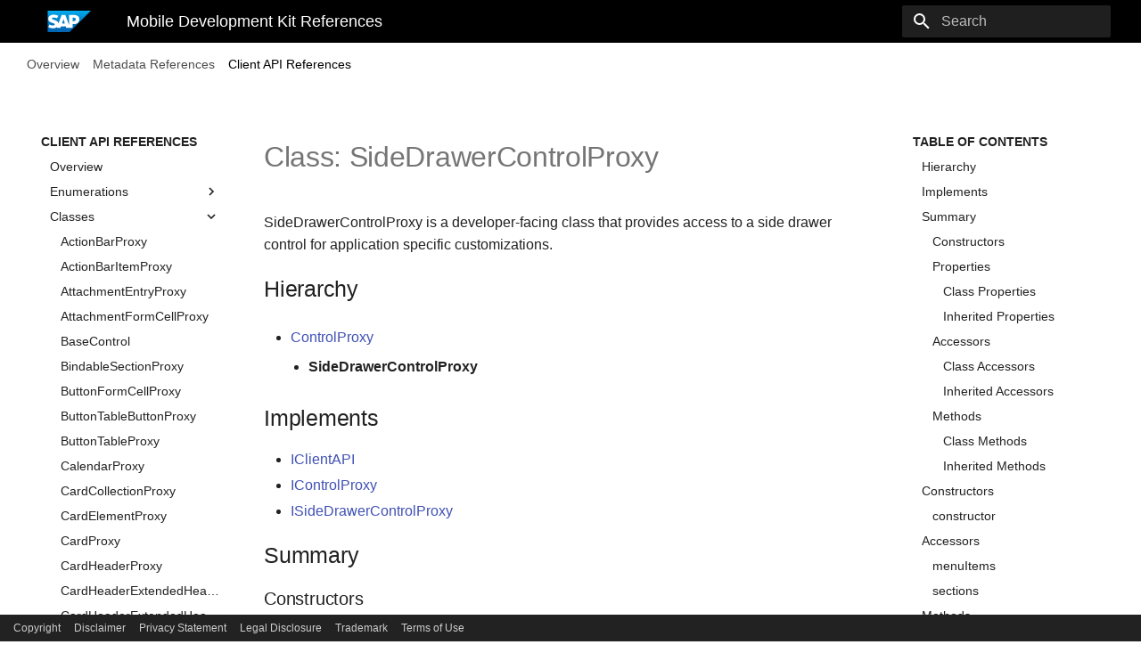

--- FILE ---
content_type: text/html
request_url: https://help.sap.com/doc/3642933ef2e1478fb1578ef2acba4ae9/Latest/en-US/reference/apidoc/classes/sidedrawercontrolproxy.html
body_size: 13735
content:

<!doctype html>
<html lang="en" class="no-js">
  <head>
    
      <meta charset="utf-8">
      <meta name="viewport" content="width=device-width,initial-scale=1">
      
        <meta name="description" content="Documentation for Mobile Development Kit Reference Guide">
      
      
      
      
        <link rel="canonical" href="https://help.sap.com/doc/f53c64b93e5140918d676b927a3cd65b/Cloud/en-US/docs-en/guides/getting-started/mdk/overview.html/reference/apidoc/classes/sidedrawercontrolproxy.html">
      
      <link rel="icon" href="../../../images/favicon.ico">
      <meta name="generator" content="mkdocs-1.5.2, mkdocs-material-7.1.8">
    
    
      
        <title>SideDrawerControlProxy - Mobile Development Kit References</title>
      
    
    
      <link rel="stylesheet" href="../../../assets/stylesheets/main.dc907441.min.css">
      
        
        <link rel="stylesheet" href="../../../assets/stylesheets/palette.f1a3b89f.min.css">
        
          
          
          <meta name="theme-color" content="#000000">
        
      
    
    
    
      
    
    
    
      <link rel="stylesheet" href="../../../stylesheets/header.css">
    
      <link rel="stylesheet" href="../../../stylesheets/landing.css">
    
      <link rel="stylesheet" href="../../../stylesheets/extra.css">
    
      <link rel="stylesheet" href="../../../stylesheets/footer.css">
    
      <link rel="stylesheet" href="../../../stylesheets/nav.css">
    
      <link rel="stylesheet" href="../../../stylesheets/content.css">
    
      <link rel="stylesheet" href="../../../stylesheets/tabs.css">
    
      <link rel="stylesheet" href="../../../stylesheets/overview.css">
    
    
      


    
    
  	<style>
		div.footer, div#footer-container, #footer {
			display: none;
		}

	    div.wy-grid-for-nav {
	        position: relative !important;
	        padding-bottom: 20px;
	    }

	    body {
	    	padding-bottom: 30px;
	    }

	    div#d4h5-section-container {
	    	padding-bottom: 30px;
	    }

		#shp-main-footer * {
			all: unset;
		}

		#shp-main-footer {
			all: unset;
			width: 100%;
			background-color: #222;
			color: #eee;
			z-index: 99999;
			position: fixed;
			display: flex;
			bottom: 0;
			font-family: "72",Arial,sans-serif;
		}
		#shp-main-footer section {
			display: flex;
			height: 30px;
			align-items: center;
		}
		#shp-main-footer ul {
			list-style-type: none;
			display: flex;
		}
		#shp-main-footer li {
			margin-left: 15px;
		}
		#shp-main-footer a {
			color: #ccc;
			text-decoration: none;
			font-family: "72",Arial,sans-serif;
			cursor: pointer;
			font-size: 12px;
		}
		#shp-main-footer a:hover {
			color: white;
			text-decoration: underline;
		}
	</style>

<script src="//assets.adobedtm.com/ccc66c06b30b/6fef444d50e0/launch-dec827c65643-staging.min.js"></script>
<script src="https://cdn.schemaapp.com/javascript/highlight.js"></script><script src="https://cdn.schemaapp.com/javascript/schemaFunctions.min.js"></script><script>schemaLoad("Acronym/Helpsap", "325UM-NQRHZ-P7T97-M5SY8");</script>
<meta name="semaphore_tech_ids" content="73555000100800001081">
<meta name="product" content="SAP Mobile Services, mobile development kit">
<meta name="version" content="Latest">
<meta name="language" content="en-US">
<meta name="contenthash" content="21c03685da0407fe459813766f7f8ef84f6cf95583bd8299f00e6de014489a58a2402fe3ae372808853455143100b3fbb9d15ddc9f015b651cc7cb9c07cebc47">
<meta name="contentloio" content="3642933ef2e1478fb1578ef2acba4ae9">
<meta name="created_timestamp" content="2025-11-20 12:45.37">
<meta name="updated_timestamp" content="2025-11-20 11:25.16">
<link rel="canonical" href="/doc/3642933ef2e1478fb1578ef2acba4ae9/Latest/en-US/reference/apidoc/classes/sidedrawercontrolproxy.html">

<script>
window.adobeDataLayer = window.adobeDataLayer || [];
window.adobeDataLayer.push({
'event': 'globalDL',
'site': { 
'name': 'help',
'country': 'glo'
},
'user': {
'loginStatus': 'no'
}
});
window.adobeDataLayer.push({ 
'event': 'pageView', 
'page': { 
'name':  "SideDrawerControlProxy - Mobile Development Kit References", 
'section': location.pathname.slice(1, location.pathname.indexOf("/", 1)), 
'language': "en", 
'country': "US", 
'referrer': "null", 
'url': location.href, 
'details': { 
'productID':  "MDK", 
'deliverableID': "3642933ef2e1478fb1578ef2acba4ae9", 
'topicID': "n/a", 
'version': "Latest", 
'machineTranslated': "no", 
}, 
}, 
'user': { 
'loginStatus': "no", 
},
}); 
window.adobeDataLayer.push({
'event': "stBeaconReady"
}); 
</script>
</head>
  
  
    
    
    
    
    
    <body dir="ltr" data-md-color-scheme="" data-md-color-primary="black" data-md-color-accent="sap-dark-grey">
  
    
    <script>function __prefix(e){return new URL("../../..",location).pathname+"."+e}function __get(e,t=localStorage){return JSON.parse(t.getItem(__prefix(e)))}</script>
    
    <input class="md-toggle" data-md-toggle="drawer" type="checkbox" id="__drawer" autocomplete="off">
    <input class="md-toggle" data-md-toggle="search" type="checkbox" id="__search" autocomplete="off">
    <label class="md-overlay" for="__drawer"></label>
    <div data-md-component="skip">
      
        
        <a href="#class-sidedrawercontrolproxy" class="md-skip">
          Skip to content
        </a>
      
    </div>
    <div data-md-component="announce">
      
    </div>
    
      <header class="md-header" data-md-component="header">
  <nav class="md-header__inner md-grid" aria-label="Header">
    <a href="../../.." title="Mobile Development Kit References" class="md-header__button md-logo" aria-label="Mobile Development Kit References" data-md-component="logo">
      
  <img src="../../../images/SAP-scrn-R.svg" alt="logo">

    </a>
    <label class="md-header__button md-icon" for="__drawer">
      <svg xmlns="http://www.w3.org/2000/svg" viewBox="0 0 24 24"><path d="M3 6h18v2H3V6m0 5h18v2H3v-2m0 5h18v2H3v-2z"/></svg>
    </label>
    <div class="md-header__title" data-md-component="header-title">
      <div class="md-header__ellipsis">
        <div class="md-header__topic">
          <span class="md-ellipsis">
            Mobile Development Kit References
          </span>
        </div>
        <div class="md-header__topic" data-md-component="header-topic">
          <span class="md-ellipsis">
            
              SideDrawerControlProxy
            
          </span>
        </div>
      </div>
    </div>
    
    

      <label class="md-header__button md-icon" for="__search">
        <svg xmlns="http://www.w3.org/2000/svg" viewBox="0 0 24 24"><path d="M9.5 3A6.5 6.5 0 0 1 16 9.5c0 1.61-.59 3.09-1.56 4.23l.27.27h.79l5 5-1.5 1.5-5-5v-.79l-.27-.27A6.516 6.516 0 0 1 9.5 16 6.5 6.5 0 0 1 3 9.5 6.5 6.5 0 0 1 9.5 3m0 2C7 5 5 7 5 9.5S7 14 9.5 14 14 12 14 9.5 12 5 9.5 5z"/></svg>
      </label>
      
<div class="md-search" data-md-component="search" role="dialog">
  <label class="md-search__overlay" for="__search"></label>
  <div class="md-search__inner" role="search">
    <form class="md-search__form" name="search">
      <input type="text" class="md-search__input" name="query" aria-label="Search" placeholder="Search" autocapitalize="off" autocorrect="off" autocomplete="off" spellcheck="false" data-md-component="search-query" data-md-state="active" required>
      <label class="md-search__icon md-icon" for="__search">
        <svg xmlns="http://www.w3.org/2000/svg" viewBox="0 0 24 24"><path d="M9.5 3A6.5 6.5 0 0 1 16 9.5c0 1.61-.59 3.09-1.56 4.23l.27.27h.79l5 5-1.5 1.5-5-5v-.79l-.27-.27A6.516 6.516 0 0 1 9.5 16 6.5 6.5 0 0 1 3 9.5 6.5 6.5 0 0 1 9.5 3m0 2C7 5 5 7 5 9.5S7 14 9.5 14 14 12 14 9.5 12 5 9.5 5z"/></svg>
        <svg xmlns="http://www.w3.org/2000/svg" viewBox="0 0 24 24"><path d="M20 11v2H8l5.5 5.5-1.42 1.42L4.16 12l7.92-7.92L13.5 5.5 8 11h12z"/></svg>
      </label>
      <button type="reset" class="md-search__icon md-icon" aria-label="Clear" tabindex="-1">
        <svg xmlns="http://www.w3.org/2000/svg" viewBox="0 0 24 24"><path d="M19 6.41 17.59 5 12 10.59 6.41 5 5 6.41 10.59 12 5 17.59 6.41 19 12 13.41 17.59 19 19 17.59 13.41 12 19 6.41z"/></svg>
      </button>
    </form>
    <div class="md-search__output">
      <div class="md-search__scrollwrap" data-md-scrollfix>
        <div class="md-search-result" data-md-component="search-result">
          <div class="md-search-result__meta">
            Initializing search
          </div>
          <ol class="md-search-result__list"></ol>
        </div>
      </div>
    </div>
  </div>
</div>

    
  </nav>
</header>
    
    <div class="md-container" data-md-component="container">
      
      
        
          
<nav class="md-tabs" aria-label="Tabs" data-md-component="tabs">
  <div class="md-tabs__inner md-grid">
    <ul class="md-tabs__list">
      
        
  
  


  
  
  
    <li class="md-tabs__item">
      <a href="../../../index.html" class="md-tabs__link">
        Overview
      </a>
    </li>
  

      
        
  
  


  
  
  
    <li class="md-tabs__item">
      <a href="../../schemadoc/index.html" class="md-tabs__link">
        Metadata References
      </a>
    </li>
  

      
        
  
  
    
  


  
  
  
    <li class="md-tabs__item">
      <a href="../index.html" class="md-tabs__link md-tabs__link--active">
        Client API References
      </a>
    </li>
  

      
    </ul>
  </div>
</nav>
        
      
      
      
      <main class="md-main" data-md-component="main">
        
        <div class="md-main__inner md-grid">
        
          
            
              
              <div class="md-sidebar md-sidebar--primary" data-md-component="sidebar" data-md-type="navigation" >
                <div class="md-sidebar__scrollwrap">
                  <div class="md-sidebar__inner">
                    

  


<nav class="md-nav md-nav--primary md-nav--lifted" aria-label="Navigation" data-md-level="0">
  <label class="md-nav__title" for="__drawer">
    <a href="../../.." title="Mobile Development Kit References" class="md-nav__button md-logo" aria-label="Mobile Development Kit References" data-md-component="logo">
      
  <img src="../../../images/SAP-scrn-R.svg" alt="logo">

    </a>
    Mobile Development Kit References
  </label>
  
  <ul class="md-nav__list" data-md-scrollfix>
    
      
      
      

  
  
  
    
    <li class="md-nav__item md-nav__item--nested">
      
      
        <input class="md-nav__toggle md-toggle" data-md-toggle="__nav_1" type="checkbox" id="__nav_1" >
      
      <label class="md-nav__link" for="__nav_1">
        Overview
        <span class="md-nav__icon md-icon"></span>
      </label>
      <nav class="md-nav" aria-label="Overview" data-md-level="1">
        <label class="md-nav__title" for="__nav_1">
          <span class="md-nav__icon md-icon"></span>
          Overview
        </label>
        <ul class="md-nav__list" data-md-scrollfix>
          
            
  
  
  
    <li class="md-nav__item">
      <a href="../../../index.html" class="md-nav__link">
        Introduction
      </a>
    </li>
  

          
            
  
  
  
    <li class="md-nav__item">
      <a href="../../schemadoc/index.html" class="md-nav__link">
        Metadata References
      </a>
    </li>
  

          
            
  
  
  
    <li class="md-nav__item">
      <a href="../index.html" class="md-nav__link">
        Client API References
      </a>
    </li>
  

          
        </ul>
      </nav>
    </li>
  

    
      
      
      

  
  
  
    
    <li class="md-nav__item md-nav__item--nested">
      
      
        <input class="md-nav__toggle md-toggle" data-md-toggle="__nav_2" type="checkbox" id="__nav_2" >
      
      <label class="md-nav__link" for="__nav_2">
        Metadata References
        <span class="md-nav__icon md-icon"></span>
      </label>
      <nav class="md-nav" aria-label="Metadata References" data-md-level="1">
        <label class="md-nav__title" for="__nav_2">
          <span class="md-nav__icon md-icon"></span>
          Metadata References
        </label>
        <ul class="md-nav__list" data-md-scrollfix>
          
            
  
  
  
    <li class="md-nav__item">
      <a href="../../schemadoc/index.html" class="md-nav__link">
        Overview
      </a>
    </li>
  

          
            
  
  
  
    
    <li class="md-nav__item md-nav__item--nested">
      
      
        <input class="md-nav__toggle md-toggle" data-md-toggle="__nav_2_2" type="checkbox" id="__nav_2_2" >
      
      <label class="md-nav__link" for="__nav_2_2">
        Actions
        <span class="md-nav__icon md-icon"></span>
      </label>
      <nav class="md-nav" aria-label="Actions" data-md-level="2">
        <label class="md-nav__title" for="__nav_2_2">
          <span class="md-nav__icon md-icon"></span>
          Actions
        </label>
        <ul class="md-nav__list" data-md-scrollfix>
          
            
  
  
  
    
    <li class="md-nav__item md-nav__item--nested">
      
      
        <input class="md-nav__toggle md-toggle" data-md-toggle="__nav_2_2_1" type="checkbox" id="__nav_2_2_1" >
      
      <label class="md-nav__link" for="__nav_2_2_1">
        AICore
        <span class="md-nav__icon md-icon"></span>
      </label>
      <nav class="md-nav" aria-label="AICore" data-md-level="3">
        <label class="md-nav__title" for="__nav_2_2_1">
          <span class="md-nav__icon md-icon"></span>
          AICore
        </label>
        <ul class="md-nav__list" data-md-scrollfix>
          
            
  
  
  
    <li class="md-nav__item">
      <a href="../../schemadoc/Action/AICore/ChatCompletions.schema.html" class="md-nav__link">
        ChatCompletions
      </a>
    </li>
  

          
            
  
  
  
    <li class="md-nav__item">
      <a href="../../schemadoc/Action/AICore/GenerateContent.schema.html" class="md-nav__link">
        GenerateContent
      </a>
    </li>
  

          
        </ul>
      </nav>
    </li>
  

          
            
  
  
  
    <li class="md-nav__item">
      <a href="../../schemadoc/Action.schema.html" class="md-nav__link">
        Base Action
      </a>
    </li>
  

          
            
  
  
  
    
    <li class="md-nav__item md-nav__item--nested">
      
      
        <input class="md-nav__toggle md-toggle" data-md-toggle="__nav_2_2_3" type="checkbox" id="__nav_2_2_3" >
      
      <label class="md-nav__link" for="__nav_2_2_3">
        BarcodeScanner
        <span class="md-nav__icon md-icon"></span>
      </label>
      <nav class="md-nav" aria-label="BarcodeScanner" data-md-level="3">
        <label class="md-nav__title" for="__nav_2_2_3">
          <span class="md-nav__icon md-icon"></span>
          BarcodeScanner
        </label>
        <ul class="md-nav__list" data-md-scrollfix>
          
            
  
  
  
    <li class="md-nav__item">
      <a href="../../schemadoc/Action/CheckBarcodeScannerPrerequisite.schema.html" class="md-nav__link">
        CheckBarcodeScannerPrerequisite
      </a>
    </li>
  

          
            
  
  
  
    <li class="md-nav__item">
      <a href="../../schemadoc/Action/OpenBarcodeScanner.schema.html" class="md-nav__link">
        OpenBarcodeScanner
      </a>
    </li>
  

          
        </ul>
      </nav>
    </li>
  

          
            
  
  
  
    
    <li class="md-nav__item md-nav__item--nested">
      
      
        <input class="md-nav__toggle md-toggle" data-md-toggle="__nav_2_2_4" type="checkbox" id="__nav_2_2_4" >
      
      <label class="md-nav__link" for="__nav_2_2_4">
        Internationalization
        <span class="md-nav__icon md-icon"></span>
      </label>
      <nav class="md-nav" aria-label="Internationalization" data-md-level="3">
        <label class="md-nav__title" for="__nav_2_2_4">
          <span class="md-nav__icon md-icon"></span>
          Internationalization
        </label>
        <ul class="md-nav__list" data-md-scrollfix>
          
            
  
  
  
    <li class="md-nav__item">
      <a href="../../schemadoc/Action/SetLanguage.schema.html" class="md-nav__link">
        SetLanguage
      </a>
    </li>
  

          
            
  
  
  
    <li class="md-nav__item">
      <a href="../../schemadoc/Action/SetRegion.schema.html" class="md-nav__link">
        SetRegion
      </a>
    </li>
  

          
        </ul>
      </nav>
    </li>
  

          
            
  
  
  
    
    <li class="md-nav__item md-nav__item--nested">
      
      
        <input class="md-nav__toggle md-toggle" data-md-toggle="__nav_2_2_5" type="checkbox" id="__nav_2_2_5" >
      
      <label class="md-nav__link" for="__nav_2_2_5">
        Logger
        <span class="md-nav__icon md-icon"></span>
      </label>
      <nav class="md-nav" aria-label="Logger" data-md-level="3">
        <label class="md-nav__title" for="__nav_2_2_5">
          <span class="md-nav__icon md-icon"></span>
          Logger
        </label>
        <ul class="md-nav__list" data-md-scrollfix>
          
            
  
  
  
    <li class="md-nav__item">
      <a href="../../schemadoc/Action/Logger/LogMessage.schema.html" class="md-nav__link">
        LogMessage
      </a>
    </li>
  

          
            
  
  
  
    <li class="md-nav__item">
      <a href="../../schemadoc/Action/Logger/SetLevel.schema.html" class="md-nav__link">
        SetLevel
      </a>
    </li>
  

          
            
  
  
  
    <li class="md-nav__item">
      <a href="../../schemadoc/Action/Logger/SetState.schema.html" class="md-nav__link">
        SetState
      </a>
    </li>
  

          
            
  
  
  
    <li class="md-nav__item">
      <a href="../../schemadoc/Action/Logger/Upload.schema.html" class="md-nav__link">
        Upload
      </a>
    </li>
  

          
        </ul>
      </nav>
    </li>
  

          
            
  
  
  
    
    <li class="md-nav__item md-nav__item--nested">
      
      
        <input class="md-nav__toggle md-toggle" data-md-toggle="__nav_2_2_6" type="checkbox" id="__nav_2_2_6" >
      
      <label class="md-nav__link" for="__nav_2_2_6">
        Message
        <span class="md-nav__icon md-icon"></span>
      </label>
      <nav class="md-nav" aria-label="Message" data-md-level="3">
        <label class="md-nav__title" for="__nav_2_2_6">
          <span class="md-nav__icon md-icon"></span>
          Message
        </label>
        <ul class="md-nav__list" data-md-scrollfix>
          
            
  
  
  
    <li class="md-nav__item">
      <a href="../../schemadoc/Action/BannerMessage.schema.html" class="md-nav__link">
        BannerMessage
      </a>
    </li>
  

          
            
  
  
  
    <li class="md-nav__item">
      <a href="../../schemadoc/Action/Message.schema.html" class="md-nav__link">
        Message
      </a>
    </li>
  

          
            
  
  
  
    <li class="md-nav__item">
      <a href="../../schemadoc/Action/ProgressBanner.schema.html" class="md-nav__link">
        ProgressBanner
      </a>
    </li>
  

          
            
  
  
  
    <li class="md-nav__item">
      <a href="../../schemadoc/Action/ToastMessage.schema.html" class="md-nav__link">
        ToastMessage
      </a>
    </li>
  

          
        </ul>
      </nav>
    </li>
  

          
            
  
  
  
    
    <li class="md-nav__item md-nav__item--nested">
      
      
        <input class="md-nav__toggle md-toggle" data-md-toggle="__nav_2_2_7" type="checkbox" id="__nav_2_2_7" >
      
      <label class="md-nav__link" for="__nav_2_2_7">
        Navigation
        <span class="md-nav__icon md-icon"></span>
      </label>
      <nav class="md-nav" aria-label="Navigation" data-md-level="3">
        <label class="md-nav__title" for="__nav_2_2_7">
          <span class="md-nav__icon md-icon"></span>
          Navigation
        </label>
        <ul class="md-nav__list" data-md-scrollfix>
          
            
  
  
  
    <li class="md-nav__item">
      <a href="../../schemadoc/Action/ClosePage.schema.html" class="md-nav__link">
        ClosePage
      </a>
    </li>
  

          
            
  
  
  
    <li class="md-nav__item">
      <a href="../../schemadoc/Action/CrossAppNavigation.schema.html" class="md-nav__link">
        CrossAppNavigation
      </a>
    </li>
  

          
            
  
  
  
    <li class="md-nav__item">
      <a href="../../schemadoc/Action/Navigation.schema.html" class="md-nav__link">
        Navigation
      </a>
    </li>
  

          
        </ul>
      </nav>
    </li>
  

          
            
  
  
  
    
    <li class="md-nav__item md-nav__item--nested">
      
      
        <input class="md-nav__toggle md-toggle" data-md-toggle="__nav_2_2_8" type="checkbox" id="__nav_2_2_8" >
      
      <label class="md-nav__link" for="__nav_2_2_8">
        ODataService
        <span class="md-nav__icon md-icon"></span>
      </label>
      <nav class="md-nav" aria-label="ODataService" data-md-level="3">
        <label class="md-nav__title" for="__nav_2_2_8">
          <span class="md-nav__icon md-icon"></span>
          ODataService
        </label>
        <ul class="md-nav__list" data-md-scrollfix>
          
            
  
  
  
    <li class="md-nav__item">
      <a href="../../schemadoc/Action/ODataService/CallFunction.schema.html" class="md-nav__link">
        CallFunction
      </a>
    </li>
  

          
            
  
  
  
    <li class="md-nav__item">
      <a href="../../schemadoc/Action/ODataService/ChangeSet.schema.html" class="md-nav__link">
        ChangeSet
      </a>
    </li>
  

          
            
  
  
  
    <li class="md-nav__item">
      <a href="../../schemadoc/Action/ODataService/CreateEntity.schema.html" class="md-nav__link">
        CreateEntity
      </a>
    </li>
  

          
            
  
  
  
    <li class="md-nav__item">
      <a href="../../schemadoc/Action/ODataService/CreateMedia.schema.html" class="md-nav__link">
        CreateMedia
      </a>
    </li>
  

          
            
  
  
  
    <li class="md-nav__item">
      <a href="../../schemadoc/Action/ODataService/CreateRelatedEntity.schema.html" class="md-nav__link">
        CreateRelatedEntity
      </a>
    </li>
  

          
            
  
  
  
    <li class="md-nav__item">
      <a href="../../schemadoc/Action/ODataService/CreateRelatedMedia.schema.html" class="md-nav__link">
        CreateRelatedMedia
      </a>
    </li>
  

          
            
  
  
  
    <li class="md-nav__item">
      <a href="../../schemadoc/Action/ODataService/DeleteEntity.schema.html" class="md-nav__link">
        DeleteEntity
      </a>
    </li>
  

          
            
  
  
  
    <li class="md-nav__item">
      <a href="../../schemadoc/Action/ODataService/DeleteMedia.schema.html" class="md-nav__link">
        DeleteMedia
      </a>
    </li>
  

          
            
  
  
  
    <li class="md-nav__item">
      <a href="../../schemadoc/Action/ODataService/DownloadMedia.schema.html" class="md-nav__link">
        DownloadMedia
      </a>
    </li>
  

          
            
  
  
  
    <li class="md-nav__item">
      <a href="../../schemadoc/Action/ODataService/DownloadStream.schema.html" class="md-nav__link">
        DownloadStream
      </a>
    </li>
  

          
            
  
  
  
    
    <li class="md-nav__item md-nav__item--nested">
      
      
        <input class="md-nav__toggle md-toggle" data-md-toggle="__nav_2_2_8_11" type="checkbox" id="__nav_2_2_8_11" >
      
      <label class="md-nav__link" for="__nav_2_2_8_11">
        DraftEnabled
        <span class="md-nav__icon md-icon"></span>
      </label>
      <nav class="md-nav" aria-label="DraftEnabled" data-md-level="4">
        <label class="md-nav__title" for="__nav_2_2_8_11">
          <span class="md-nav__icon md-icon"></span>
          DraftEnabled
        </label>
        <ul class="md-nav__list" data-md-scrollfix>
          
            
  
  
  
    <li class="md-nav__item">
      <a href="../../schemadoc/Action/ODataService/DraftDiscard.schema.html" class="md-nav__link">
        DraftDiscard
      </a>
    </li>
  

          
            
  
  
  
    <li class="md-nav__item">
      <a href="../../schemadoc/Action/ODataService/DraftEdit.schema.html" class="md-nav__link">
        DraftEdit
      </a>
    </li>
  

          
            
  
  
  
    <li class="md-nav__item">
      <a href="../../schemadoc/Action/ODataService/DraftSave.schema.html" class="md-nav__link">
        DraftSave
      </a>
    </li>
  

          
        </ul>
      </nav>
    </li>
  

          
            
  
  
  
    <li class="md-nav__item">
      <a href="../../schemadoc/Action/ODataService/Initialize.schema.html" class="md-nav__link">
        Initialize
      </a>
    </li>
  

          
            
  
  
  
    <li class="md-nav__item">
      <a href="../../schemadoc/Action/ODataService/Read.schema.html" class="md-nav__link">
        Read
      </a>
    </li>
  

          
            
  
  
  
    <li class="md-nav__item">
      <a href="../../schemadoc/Action/ODataService/UpdateEntity.schema.html" class="md-nav__link">
        UpdateEntity
      </a>
    </li>
  

          
            
  
  
  
    <li class="md-nav__item">
      <a href="../../schemadoc/Action/ODataService/UploadMedia.schema.html" class="md-nav__link">
        UploadMedia
      </a>
    </li>
  

          
            
  
  
  
    <li class="md-nav__item">
      <a href="../../schemadoc/Action/ODataService/UploadStream.schema.html" class="md-nav__link">
        UploadStream
      </a>
    </li>
  

          
        </ul>
      </nav>
    </li>
  

          
            
  
  
  
    
    <li class="md-nav__item md-nav__item--nested">
      
      
        <input class="md-nav__toggle md-toggle" data-md-toggle="__nav_2_2_9" type="checkbox" id="__nav_2_2_9" >
      
      <label class="md-nav__link" for="__nav_2_2_9">
        OfflineOData
        <span class="md-nav__icon md-icon"></span>
      </label>
      <nav class="md-nav" aria-label="OfflineOData" data-md-level="3">
        <label class="md-nav__title" for="__nav_2_2_9">
          <span class="md-nav__icon md-icon"></span>
          OfflineOData
        </label>
        <ul class="md-nav__list" data-md-scrollfix>
          
            
  
  
  
    <li class="md-nav__item">
      <a href="../../schemadoc/Action/OfflineOData/Clear.schema.html" class="md-nav__link">
        Clear
      </a>
    </li>
  

          
            
  
  
  
    <li class="md-nav__item">
      <a href="../../schemadoc/Action/OfflineOData/Close.schema.html" class="md-nav__link">
        Close
      </a>
    </li>
  

          
            
  
  
  
    <li class="md-nav__item">
      <a href="../../schemadoc/Action/OfflineOData/Download.schema.html" class="md-nav__link">
        Download
      </a>
    </li>
  

          
            
  
  
  
    <li class="md-nav__item">
      <a href="../../schemadoc/Action/OfflineOData/CancelDownload.schema.html" class="md-nav__link">
        CancelDownload
      </a>
    </li>
  

          
            
  
  
  
    <li class="md-nav__item">
      <a href="../../schemadoc/Action/OfflineOData/Upload.schema.html" class="md-nav__link">
        Upload
      </a>
    </li>
  

          
            
  
  
  
    <li class="md-nav__item">
      <a href="../../schemadoc/Action/OfflineOData/CancelUpload.schema.html" class="md-nav__link">
        CancelUpload
      </a>
    </li>
  

          
            
  
  
  
    <li class="md-nav__item">
      <a href="../../schemadoc/Action/OfflineOData/UndoPendingChanges.schema.html" class="md-nav__link">
        UndoPendingChanges
      </a>
    </li>
  

          
            
  
  
  
    <li class="md-nav__item">
      <a href="../../schemadoc/Action/OfflineOData/RemoveDefiningRequest.schema.html" class="md-nav__link">
        RemoveDefiningRequest
      </a>
    </li>
  

          
        </ul>
      </nav>
    </li>
  

          
            
  
  
  
    
    <li class="md-nav__item md-nav__item--nested">
      
      
        <input class="md-nav__toggle md-toggle" data-md-toggle="__nav_2_2_10" type="checkbox" id="__nav_2_2_10" >
      
      <label class="md-nav__link" for="__nav_2_2_10">
        PushNotification
        <span class="md-nav__icon md-icon"></span>
      </label>
      <nav class="md-nav" aria-label="PushNotification" data-md-level="3">
        <label class="md-nav__title" for="__nav_2_2_10">
          <span class="md-nav__icon md-icon"></span>
          PushNotification
        </label>
        <ul class="md-nav__list" data-md-scrollfix>
          
            
  
  
  
    <li class="md-nav__item">
      <a href="../../schemadoc/Action/PushNotificationRegister.schema.html" class="md-nav__link">
        Register
      </a>
    </li>
  

          
            
  
  
  
    <li class="md-nav__item">
      <a href="../../schemadoc/Action/PushNotificationUnregister.schema.html" class="md-nav__link">
        Unregister
      </a>
    </li>
  

          
        </ul>
      </nav>
    </li>
  

          
            
  
  
  
    
    <li class="md-nav__item md-nav__item--nested">
      
      
        <input class="md-nav__toggle md-toggle" data-md-toggle="__nav_2_2_11" type="checkbox" id="__nav_2_2_11" >
      
      <label class="md-nav__link" for="__nav_2_2_11">
        Others
        <span class="md-nav__icon md-icon"></span>
      </label>
      <nav class="md-nav" aria-label="Others" data-md-level="3">
        <label class="md-nav__title" for="__nav_2_2_11">
          <span class="md-nav__icon md-icon"></span>
          Others
        </label>
        <ul class="md-nav__list" data-md-scrollfix>
          
            
  
  
  
    <li class="md-nav__item">
      <a href="../../schemadoc/Action/ApplicationUpdate.schema.html" class="md-nav__link">
        ApplicationUpdate
      </a>
    </li>
  

          
            
  
  
  
    <li class="md-nav__item">
      <a href="../../schemadoc/Action/ChangeUserPasscode.schema.html" class="md-nav__link">
        ChangeUserPasscode
      </a>
    </li>
  

          
            
  
  
  
    <li class="md-nav__item">
      <a href="../../schemadoc/Action/CheckRequiredFields.schema.html" class="md-nav__link">
        CheckRequiredFields
      </a>
    </li>
  

          
            
  
  
  
    <li class="md-nav__item">
      <a href="../../schemadoc/Action/Filter.schema.html" class="md-nav__link">
        Filter
      </a>
    </li>
  

          
            
  
  
  
    <li class="md-nav__item">
      <a href="../../schemadoc/Action/Logout.schema.html" class="md-nav__link">
        Logout
      </a>
    </li>
  

          
            
  
  
  
    <li class="md-nav__item">
      <a href="../../schemadoc/Action/OpenDocument.schema.html" class="md-nav__link">
        OpenDocument
      </a>
    </li>
  

          
            
  
  
  
    <li class="md-nav__item">
      <a href="../../schemadoc/Action/PopoverMenu.schema.html" class="md-nav__link">
        PopoverMenu
      </a>
    </li>
  

          
            
  
  
  
    <li class="md-nav__item">
      <a href="../../schemadoc/Action/SetTheme.schema.html" class="md-nav__link">
        SetTheme
      </a>
    </li>
  

          
            
  
  
  
    <li class="md-nav__item">
      <a href="../../schemadoc/Action/VerifyPasscode.schema.html" class="md-nav__link">
        VerifyPasscode
      </a>
    </li>
  

          
            
  
  
  
    <li class="md-nav__item">
      <a href="../../schemadoc/Action/SetDebugSettings.schema.html" class="md-nav__link">
        SetDebugSettings
      </a>
    </li>
  

          
        </ul>
      </nav>
    </li>
  

          
            
  
  
  
    
    <li class="md-nav__item md-nav__item--nested">
      
      
        <input class="md-nav__toggle md-toggle" data-md-toggle="__nav_2_2_12" type="checkbox" id="__nav_2_2_12" >
      
      <label class="md-nav__link" for="__nav_2_2_12">
        RESTService
        <span class="md-nav__icon md-icon"></span>
      </label>
      <nav class="md-nav" aria-label="RESTService" data-md-level="3">
        <label class="md-nav__title" for="__nav_2_2_12">
          <span class="md-nav__icon md-icon"></span>
          RESTService
        </label>
        <ul class="md-nav__list" data-md-scrollfix>
          
            
  
  
  
    <li class="md-nav__item">
      <a href="../../schemadoc/Action/RestService/SendRequest.schema.html" class="md-nav__link">
        SendRequest
      </a>
    </li>
  

          
        </ul>
      </nav>
    </li>
  

          
        </ul>
      </nav>
    </li>
  

          
            
  
  
  
    <li class="md-nav__item">
      <a href="../../schemadoc/App.schema.html" class="md-nav__link">
        Application
      </a>
    </li>
  

          
            
  
  
  
    <li class="md-nav__item">
      <a href="../../schemadoc/CIM.schema.html" class="md-nav__link">
        CIM
      </a>
    </li>
  

          
            
  
  
  
    <li class="md-nav__item">
      <a href="../../schemadoc/definitions/Fragment.schema.html" class="md-nav__link">
        Fragments
      </a>
    </li>
  

          
            
  
  
  
    
    <li class="md-nav__item md-nav__item--nested">
      
      
        <input class="md-nav__toggle md-toggle" data-md-toggle="__nav_2_6" type="checkbox" id="__nav_2_6" >
      
      <label class="md-nav__link" for="__nav_2_6">
        Globals
        <span class="md-nav__icon md-icon"></span>
      </label>
      <nav class="md-nav" aria-label="Globals" data-md-level="2">
        <label class="md-nav__title" for="__nav_2_6">
          <span class="md-nav__icon md-icon"></span>
          Globals
        </label>
        <ul class="md-nav__list" data-md-scrollfix>
          
            
  
  
  
    <li class="md-nav__item">
      <a href="../../schemadoc/Global.schema.html" class="md-nav__link">
        Overview
      </a>
    </li>
  

          
            
  
  
  
    <li class="md-nav__item">
      <a href="../../schemadoc/Global/BooleanGlobal.schema.html" class="md-nav__link">
        BooleanGlobal
      </a>
    </li>
  

          
            
  
  
  
    <li class="md-nav__item">
      <a href="../../schemadoc/Global/NumberGlobal.schema.html" class="md-nav__link">
        NumberGlobal
      </a>
    </li>
  

          
            
  
  
  
    <li class="md-nav__item">
      <a href="../../schemadoc/Global/StringGlobal.schema.html" class="md-nav__link">
        StringGlobal
      </a>
    </li>
  

          
        </ul>
      </nav>
    </li>
  

          
            
  
  
  
    
    <li class="md-nav__item md-nav__item--nested">
      
      
        <input class="md-nav__toggle md-toggle" data-md-toggle="__nav_2_7" type="checkbox" id="__nav_2_7" >
      
      <label class="md-nav__link" for="__nav_2_7">
        Pages
        <span class="md-nav__icon md-icon"></span>
      </label>
      <nav class="md-nav" aria-label="Pages" data-md-level="2">
        <label class="md-nav__title" for="__nav_2_7">
          <span class="md-nav__icon md-icon"></span>
          Pages
        </label>
        <ul class="md-nav__list" data-md-scrollfix>
          
            
  
  
  
    <li class="md-nav__item">
      <a href="../../schemadoc/Page.schema.html" class="md-nav__link">
        Page
      </a>
    </li>
  

          
            
  
  
  
    
    <li class="md-nav__item md-nav__item--nested">
      
      
        <input class="md-nav__toggle md-toggle" data-md-toggle="__nav_2_7_2" type="checkbox" id="__nav_2_7_2" >
      
      <label class="md-nav__link" for="__nav_2_7_2">
        Common
        <span class="md-nav__icon md-icon"></span>
      </label>
      <nav class="md-nav" aria-label="Common" data-md-level="3">
        <label class="md-nav__title" for="__nav_2_7_2">
          <span class="md-nav__icon md-icon"></span>
          Common
        </label>
        <ul class="md-nav__list" data-md-scrollfix>
          
            
  
  
  
    <li class="md-nav__item">
      <a href="../../schemadoc/Page/ActionBar.schema.html" class="md-nav__link">
        ActionBar
      </a>
    </li>
  

          
            
  
  
  
    <li class="md-nav__item">
      <a href="../../schemadoc/Page/ActionBarItem.schema.html" class="md-nav__link">
        ActionBarItem
      </a>
    </li>
  

          
            
  
  
  
    <li class="md-nav__item">
      <a href="../../schemadoc/Page/Common/Extension.schema.html" class="md-nav__link">
        Extension
      </a>
    </li>
  

          
            
  
  
  
    <li class="md-nav__item">
      <a href="../../schemadoc/Page/ToolBar.schema.html" class="md-nav__link">
        ToolBar
      </a>
    </li>
  

          
            
  
  
  
    <li class="md-nav__item">
      <a href="../../schemadoc/Page/ToolBarItem.schema.html" class="md-nav__link">
        ToolBarItem
      </a>
    </li>
  

          
            
  
  
  
    <li class="md-nav__item">
      <a href="../../schemadoc/Page/FioriToolbar.schema.html" class="md-nav__link">
        FioriToolbar
      </a>
    </li>
  

          
            
  
  
  
    <li class="md-nav__item">
      <a href="../../schemadoc/definitions/FioriToolbarItem.schema.html" class="md-nav__link">
        FioriToolbarItem
      </a>
    </li>
  

          
        </ul>
      </nav>
    </li>
  

          
            
  
  
  
    
    <li class="md-nav__item md-nav__item--nested">
      
      
        <input class="md-nav__toggle md-toggle" data-md-toggle="__nav_2_7_3" type="checkbox" id="__nav_2_7_3" >
      
      <label class="md-nav__link" for="__nav_2_7_3">
        FormCell
        <span class="md-nav__icon md-icon"></span>
      </label>
      <nav class="md-nav" aria-label="FormCell" data-md-level="3">
        <label class="md-nav__title" for="__nav_2_7_3">
          <span class="md-nav__icon md-icon"></span>
          FormCell
        </label>
        <ul class="md-nav__list" data-md-scrollfix>
          
            
  
  
  
    <li class="md-nav__item">
      <a href="../../schemadoc/Page/FormCell/Container.schema.html" class="md-nav__link">
        FormCellContainer
      </a>
    </li>
  

          
            
  
  
  
    <li class="md-nav__item">
      <a href="../../schemadoc/Page/FormCell/Attachment.schema.html" class="md-nav__link">
        Attachment
      </a>
    </li>
  

          
            
  
  
  
    <li class="md-nav__item">
      <a href="../../schemadoc/Page/FormCell/Button.schema.html" class="md-nav__link">
        Button
      </a>
    </li>
  

          
            
  
  
  
    <li class="md-nav__item">
      <a href="../../schemadoc/Page/FormCell/DatePicker.schema.html" class="md-nav__link">
        DatePicker
      </a>
    </li>
  

          
            
  
  
  
    <li class="md-nav__item">
      <a href="../../schemadoc/Page/FormCell/Document.schema.html" class="md-nav__link">
        Document
      </a>
    </li>
  

          
            
  
  
  
    <li class="md-nav__item">
      <a href="../../schemadoc/Page/FormCell/DurationPicker.schema.html" class="md-nav__link">
        DurationPicker
      </a>
    </li>
  

          
            
  
  
  
    <li class="md-nav__item">
      <a href="../../schemadoc/Page/FormCell/Extension.schema.html" class="md-nav__link">
        Extension
      </a>
    </li>
  

          
            
  
  
  
    <li class="md-nav__item">
      <a href="../../schemadoc/Page/FormCell/Filter.schema.html" class="md-nav__link">
        Filter
      </a>
    </li>
  

          
            
  
  
  
    <li class="md-nav__item">
      <a href="../../schemadoc/Page/FormCell/InlineSignatureCapture.schema.html" class="md-nav__link">
        InlineSignatureCapture
      </a>
    </li>
  

          
            
  
  
  
    <li class="md-nav__item">
      <a href="../../schemadoc/Page/FormCell/Label.schema.html" class="md-nav__link">
        Label
      </a>
    </li>
  

          
            
  
  
  
    <li class="md-nav__item">
      <a href="../../schemadoc/Page/FormCell/ListPicker.schema.html" class="md-nav__link">
        ListPicker
      </a>
    </li>
  

          
            
  
  
  
    <li class="md-nav__item">
      <a href="../../schemadoc/Page/FormCell/MultiSorter.schema.html" class="md-nav__link">
        MultiSorter
      </a>
    </li>
  

          
            
  
  
  
    <li class="md-nav__item">
      <a href="../../schemadoc/Page/FormCell/Note.schema.html" class="md-nav__link">
        Note
      </a>
    </li>
  

          
            
  
  
  
    <li class="md-nav__item">
      <a href="../../schemadoc/Page/FormCell/Section.schema.html" class="md-nav__link">
        Section
      </a>
    </li>
  

          
            
  
  
  
    <li class="md-nav__item">
      <a href="../../schemadoc/Page/FormCell/Segmented.schema.html" class="md-nav__link">
        Segmented
      </a>
    </li>
  

          
            
  
  
  
    <li class="md-nav__item">
      <a href="../../schemadoc/Page/FormCell/SignatureCapture.schema.html" class="md-nav__link">
        SignatureCapture
      </a>
    </li>
  

          
            
  
  
  
    <li class="md-nav__item">
      <a href="../../schemadoc/Page/FormCell/SimpleProperty.schema.html" class="md-nav__link">
        SimpleProperty
      </a>
    </li>
  

          
            
  
  
  
    <li class="md-nav__item">
      <a href="../../schemadoc/Page/FormCell/Sorter.schema.html" class="md-nav__link">
        Sorter
      </a>
    </li>
  

          
            
  
  
  
    <li class="md-nav__item">
      <a href="../../schemadoc/Page/FormCell/Switch.schema.html" class="md-nav__link">
        Switch
      </a>
    </li>
  

          
            
  
  
  
    <li class="md-nav__item">
      <a href="../../schemadoc/Page/FormCell/Title.schema.html" class="md-nav__link">
        Title
      </a>
    </li>
  

          
        </ul>
      </nav>
    </li>
  

          
            
  
  
  
    
    <li class="md-nav__item md-nav__item--nested">
      
      
        <input class="md-nav__toggle md-toggle" data-md-toggle="__nav_2_7_4" type="checkbox" id="__nav_2_7_4" >
      
      <label class="md-nav__link" for="__nav_2_7_4">
        NavigationDrawer
        <span class="md-nav__icon md-icon"></span>
      </label>
      <nav class="md-nav" aria-label="NavigationDrawer" data-md-level="3">
        <label class="md-nav__title" for="__nav_2_7_4">
          <span class="md-nav__icon md-icon"></span>
          NavigationDrawer
        </label>
        <ul class="md-nav__list" data-md-scrollfix>
          
            
  
  
  
    <li class="md-nav__item">
      <a href="../../schemadoc/Page/NavigationDrawer/SideDrawer.schema.html" class="md-nav__link">
        SideDrawer
      </a>
    </li>
  

          
            
  
  
  
    <li class="md-nav__item">
      <a href="../../schemadoc/Page/NavigationDrawer/SideDrawerItem.schema.html" class="md-nav__link">
        SideDrawerItem
      </a>
    </li>
  

          
        </ul>
      </nav>
    </li>
  

          
            
  
  
  
    
    <li class="md-nav__item md-nav__item--nested">
      
      
        <input class="md-nav__toggle md-toggle" data-md-toggle="__nav_2_7_5" type="checkbox" id="__nav_2_7_5" >
      
      <label class="md-nav__link" for="__nav_2_7_5">
        SectionedTable
        <span class="md-nav__icon md-icon"></span>
      </label>
      <nav class="md-nav" aria-label="SectionedTable" data-md-level="3">
        <label class="md-nav__title" for="__nav_2_7_5">
          <span class="md-nav__icon md-icon"></span>
          SectionedTable
        </label>
        <ul class="md-nav__list" data-md-scrollfix>
          
            
  
  
  
    <li class="md-nav__item">
      <a href="../../schemadoc/Page/SectionedTable/SectionedTable.schema.html" class="md-nav__link">
        SectionedTable
      </a>
    </li>
  

          
            
  
  
  
    
    <li class="md-nav__item md-nav__item--nested">
      
      
        <input class="md-nav__toggle md-toggle" data-md-toggle="__nav_2_7_5_2" type="checkbox" id="__nav_2_7_5_2" >
      
      <label class="md-nav__link" for="__nav_2_7_5_2">
        Container
        <span class="md-nav__icon md-icon"></span>
      </label>
      <nav class="md-nav" aria-label="Container" data-md-level="4">
        <label class="md-nav__title" for="__nav_2_7_5_2">
          <span class="md-nav__icon md-icon"></span>
          Container
        </label>
        <ul class="md-nav__list" data-md-scrollfix>
          
            
  
  
  
    <li class="md-nav__item">
      <a href="../../schemadoc/Page/SectionedTable/Container/AnalyticCardCollection.schema.html" class="md-nav__link">
        AnalyticCardCollection
      </a>
    </li>
  

          
            
  
  
  
    <li class="md-nav__item">
      <a href="../../schemadoc/Page/SectionedTable/Container/ButtonTable.schema.html" class="md-nav__link">
        ButtonTable
      </a>
    </li>
  

          
            
  
  
  
    <li class="md-nav__item">
      <a href="../../schemadoc/Page/SectionedTable/Container/Calendar.schema.html" class="md-nav__link">
        Calendar
      </a>
    </li>
  

          
            
  
  
  
    <li class="md-nav__item">
      <a href="../../schemadoc/Page/SectionedTable/Container/CardCollection.schema.html" class="md-nav__link">
        CardCollection
      </a>
    </li>
  

          
            
  
  
  
    <li class="md-nav__item">
      <a href="../../schemadoc/Page/SectionedTable/Container/ChartContent.schema.html" class="md-nav__link">
        ChartContent
      </a>
    </li>
  

          
            
  
  
  
    <li class="md-nav__item">
      <a href="../../schemadoc/Page/SectionedTable/Container/ContactTable.schema.html" class="md-nav__link">
        ContactTable
      </a>
    </li>
  

          
            
  
  
  
    <li class="md-nav__item">
      <a href="../../schemadoc/Page/SectionedTable/Container/DataTable.schema.html" class="md-nav__link">
        DataTable
      </a>
    </li>
  

          
            
  
  
  
    <li class="md-nav__item">
      <a href="../../schemadoc/Page/SectionedTable/Container/Extension.schema.html" class="md-nav__link">
        Extension
      </a>
    </li>
  

          
            
  
  
  
    <li class="md-nav__item">
      <a href="../../schemadoc/Page/SectionedTable/Container/FormCell.schema.html" class="md-nav__link">
        FormCell
      </a>
    </li>
  

          
            
  
  
  
    <li class="md-nav__item">
      <a href="../../schemadoc/Page/SectionedTable/Container/GridTable.schema.html" class="md-nav__link">
        GridTable
      </a>
    </li>
  

          
            
  
  
  
    <li class="md-nav__item">
      <a href="../../schemadoc/Page/SectionedTable/Container/ImageCollection.schema.html" class="md-nav__link">
        ImageCollection
      </a>
    </li>
  

          
            
  
  
  
    <li class="md-nav__item">
      <a href="../../schemadoc/Page/SectionedTable/Container/Image.schema.html" class="md-nav__link">
        Image
      </a>
    </li>
  

          
            
  
  
  
    <li class="md-nav__item">
      <a href="../../schemadoc/Page/SectionedTable/Container/KeyValue.schema.html" class="md-nav__link">
        KeyValue
      </a>
    </li>
  

          
            
  
  
  
    <li class="md-nav__item">
      <a href="../../schemadoc/Page/SectionedTable/Container/KPIHeader.schema.html" class="md-nav__link">
        KPIHeader
      </a>
    </li>
  

          
            
  
  
  
    <li class="md-nav__item">
      <a href="../../schemadoc/Page/SectionedTable/Container/KPISection.schema.html" class="md-nav__link">
        KPISection
      </a>
    </li>
  

          
            
  
  
  
    <li class="md-nav__item">
      <a href="../../schemadoc/Page/SectionedTable/Container/ObjectCardCollection.schema.html" class="md-nav__link">
        ObjectCardCollection
      </a>
    </li>
  

          
            
  
  
  
    <li class="md-nav__item">
      <a href="../../schemadoc/Page/SectionedTable/Container/ObjectCollection.schema.html" class="md-nav__link">
        ObjectCollection
      </a>
    </li>
  

          
            
  
  
  
    <li class="md-nav__item">
      <a href="../../schemadoc/Page/SectionedTable/Container/ObjectHeader.schema.html" class="md-nav__link">
        ObjectHeader
      </a>
    </li>
  

          
            
  
  
  
    <li class="md-nav__item">
      <a href="../../schemadoc/Page/SectionedTable/Container/ObjectTable.schema.html" class="md-nav__link">
        ObjectTable
      </a>
    </li>
  

          
            
  
  
  
    <li class="md-nav__item">
      <a href="../../schemadoc/Page/SectionedTable/Container/ProfileHeader.schema.html" class="md-nav__link">
        ProfileHeader
      </a>
    </li>
  

          
            
  
  
  
    <li class="md-nav__item">
      <a href="../../schemadoc/Page/SectionedTable/Container/SimplePropertyCollection.schema.html" class="md-nav__link">
        SimplePropertyCollection
      </a>
    </li>
  

          
            
  
  
  
    <li class="md-nav__item">
      <a href="../../schemadoc/Page/SectionedTable/Container/Timeline.schema.html" class="md-nav__link">
        Timeline
      </a>
    </li>
  

          
            
  
  
  
    <li class="md-nav__item">
      <a href="../../schemadoc/Page/SectionedTable/Container/TimelinePreview.schema.html" class="md-nav__link">
        TimelinePreview
      </a>
    </li>
  

          
        </ul>
      </nav>
    </li>
  

          
            
  
  
  
    
    <li class="md-nav__item md-nav__item--nested">
      
      
        <input class="md-nav__toggle md-toggle" data-md-toggle="__nav_2_7_5_3" type="checkbox" id="__nav_2_7_5_3" >
      
      <label class="md-nav__link" for="__nav_2_7_5_3">
        Control
        <span class="md-nav__icon md-icon"></span>
      </label>
      <nav class="md-nav" aria-label="Control" data-md-level="4">
        <label class="md-nav__title" for="__nav_2_7_5_3">
          <span class="md-nav__icon md-icon"></span>
          Control
        </label>
        <ul class="md-nav__list" data-md-scrollfix>
          
            
  
  
  
    <li class="md-nav__item">
      <a href="../../schemadoc/Page/SectionedTable/Control/ActionItem.schema.html" class="md-nav__link">
        ActionItem
      </a>
    </li>
  

          
            
  
  
  
    <li class="md-nav__item">
      <a href="../../schemadoc/Page/SectionedTable/Control/ActivityItem.schema.html" class="md-nav__link">
        ActivityItem
      </a>
    </li>
  

          
            
  
  
  
    <li class="md-nav__item">
      <a href="../../schemadoc/Page/SectionedTable/Control/ButtonItem.schema.html" class="md-nav__link">
        ButtonItem
      </a>
    </li>
  

          
            
  
  
  
    <li class="md-nav__item">
      <a href="../../schemadoc/Page/SectionedTable/Control/Card/Card.schema.html" class="md-nav__link">
        Card
      </a>
    </li>
  

          
            
  
  
  
    <li class="md-nav__item">
      <a href="../../schemadoc/Page/SectionedTable/Control/ChartCard.schema.html" class="md-nav__link">
        ChartCard
      </a>
    </li>
  

          
            
  
  
  
    <li class="md-nav__item">
      <a href="../../schemadoc/Page/SectionedTable/Control/ContactCellItem.schema.html" class="md-nav__link">
        ContactCellItem
      </a>
    </li>
  

          
            
  
  
  
    <li class="md-nav__item">
      <a href="../../schemadoc/Page/SectionedTable/Control/ImageCell.schema.html" class="md-nav__link">
        ImageCell
      </a>
    </li>
  

          
            
  
  
  
    <li class="md-nav__item">
      <a href="../../schemadoc/Page/SectionedTable/Control/KeyValueItem.schema.html" class="md-nav__link">
        KeyValueItem
      </a>
    </li>
  

          
            
  
  
  
    <li class="md-nav__item">
      <a href="../../schemadoc/Page/SectionedTable/Control/KPIItem.schema.html" class="md-nav__link">
        KPIItem
      </a>
    </li>
  

          
            
  
  
  
    <li class="md-nav__item">
      <a href="../../schemadoc/Page/SectionedTable/Control/MetricItem.schema.html" class="md-nav__link">
        MetricItem
      </a>
    </li>
  

          
            
  
  
  
    <li class="md-nav__item">
      <a href="../../schemadoc/Page/SectionedTable/Control/ObjectCard.schema.html" class="md-nav__link">
        ObjectCard
      </a>
    </li>
  

          
            
  
  
  
    <li class="md-nav__item">
      <a href="../../schemadoc/Page/SectionedTable/Control/ObjectCell.schema.html" class="md-nav__link">
        ObjectCell
      </a>
    </li>
  

          
            
  
  
  
    <li class="md-nav__item">
      <a href="../../schemadoc/Page/SectionedTable/Control/ObjectHeaderChart.schema.html" class="md-nav__link">
        ObjectHeaderChart
      </a>
    </li>
  

          
            
  
  
  
    <li class="md-nav__item">
      <a href="../../schemadoc/Page/SectionedTable/Control/ObjectHeaderKPI.schema.html" class="md-nav__link">
        ObjectHeaderKPI
      </a>
    </li>
  

          
            
  
  
  
    <li class="md-nav__item">
      <a href="../../schemadoc/Page/SectionedTable/Control/OverflowButton.schema.html" class="md-nav__link">
        OverflowButton
      </a>
    </li>
  

          
            
  
  
  
    <li class="md-nav__item">
      <a href="../../schemadoc/Page/SectionedTable/Control/SimplePropertyCell.schema.html" class="md-nav__link">
        SimplePropertyCell
      </a>
    </li>
  

          
            
  
  
  
    <li class="md-nav__item">
      <a href="../../schemadoc/Page/SectionedTable/Control/TimelineCell.schema.html" class="md-nav__link">
        TimelineCell
      </a>
    </li>
  

          
            
  
  
  
    <li class="md-nav__item">
      <a href="../../schemadoc/Page/SectionedTable/Control/TimelinePreviewCell.schema.html" class="md-nav__link">
        TimelinePreviewCell
      </a>
    </li>
  

          
        </ul>
      </nav>
    </li>
  

          
            
  
  
  
    
    <li class="md-nav__item md-nav__item--nested">
      
      
        <input class="md-nav__toggle md-toggle" data-md-toggle="__nav_2_7_5_4" type="checkbox" id="__nav_2_7_5_4" >
      
      <label class="md-nav__link" for="__nav_2_7_5_4">
        Common
        <span class="md-nav__icon md-icon"></span>
      </label>
      <nav class="md-nav" aria-label="Common" data-md-level="4">
        <label class="md-nav__title" for="__nav_2_7_5_4">
          <span class="md-nav__icon md-icon"></span>
          Common
        </label>
        <ul class="md-nav__list" data-md-scrollfix>
          
            
  
  
  
    <li class="md-nav__item">
      <a href="../../schemadoc/Page/SectionedTable/Common/Footer.schema.html" class="md-nav__link">
        Footer
      </a>
    </li>
  

          
            
  
  
  
    <li class="md-nav__item">
      <a href="../../schemadoc/Page/SectionedTable/Common/Header.schema.html" class="md-nav__link">
        Header
      </a>
    </li>
  

          
            
  
  
  
    <li class="md-nav__item">
      <a href="../../schemadoc/Page/SectionedTable/Common/Separators.schema.html" class="md-nav__link">
        Separators
      </a>
    </li>
  

          
        </ul>
      </nav>
    </li>
  

          
        </ul>
      </nav>
    </li>
  

          
            
  
  
  
    
    <li class="md-nav__item md-nav__item--nested">
      
      
        <input class="md-nav__toggle md-toggle" data-md-toggle="__nav_2_7_6" type="checkbox" id="__nav_2_7_6" >
      
      <label class="md-nav__link" for="__nav_2_7_6">
        Tab Control
        <span class="md-nav__icon md-icon"></span>
      </label>
      <nav class="md-nav" aria-label="Tab Control" data-md-level="3">
        <label class="md-nav__title" for="__nav_2_7_6">
          <span class="md-nav__icon md-icon"></span>
          Tab Control
        </label>
        <ul class="md-nav__list" data-md-scrollfix>
          
            
  
  
  
    <li class="md-nav__item">
      <a href="../../schemadoc/Page/TabControl/BottomNavigation/BottomNavigation.schema.html" class="md-nav__link">
        BottomNavigation
      </a>
    </li>
  

          
            
  
  
  
    <li class="md-nav__item">
      <a href="../../schemadoc/Page/TabControl/Tabs/Tabs.schema.html" class="md-nav__link">
        Tabs
      </a>
    </li>
  

          
            
  
  
  
    <li class="md-nav__item">
      <a href="../../schemadoc/Page/TabControl/TabItem.schema.html" class="md-nav__link">
        TabItem
      </a>
    </li>
  

          
        </ul>
      </nav>
    </li>
  

          
            
  
  
  
    
    <li class="md-nav__item md-nav__item--nested">
      
      
        <input class="md-nav__toggle md-toggle" data-md-toggle="__nav_2_7_7" type="checkbox" id="__nav_2_7_7" >
      
      <label class="md-nav__link" for="__nav_2_7_7">
        Flexible Column Layout
        <span class="md-nav__icon md-icon"></span>
      </label>
      <nav class="md-nav" aria-label="Flexible Column Layout" data-md-level="3">
        <label class="md-nav__title" for="__nav_2_7_7">
          <span class="md-nav__icon md-icon"></span>
          Flexible Column Layout
        </label>
        <ul class="md-nav__list" data-md-scrollfix>
          
            
  
  
  
    <li class="md-nav__item">
      <a href="../../schemadoc/Page/FlexibleColumnLayout/FlexibleColumnLayout.schema.html" class="md-nav__link">
        FlexibleColumnLayout
      </a>
    </li>
  

          
            
  
  
  
    <li class="md-nav__item">
      <a href="../../schemadoc/Page/FlexibleColumnLayout/FlexibleColumn.schema.html" class="md-nav__link">
        FlexibleColumn
      </a>
    </li>
  

          
        </ul>
      </nav>
    </li>
  

          
        </ul>
      </nav>
    </li>
  

          
            
  
  
  
    <li class="md-nav__item">
      <a href="../../schemadoc/Rule.html" class="md-nav__link">
        Rules
      </a>
    </li>
  

          
            
  
  
  
    <li class="md-nav__item">
      <a href="../../schemadoc/Service.schema.html" class="md-nav__link">
        Services
      </a>
    </li>
  

          
            
  
  
  
    <li class="md-nav__item">
      <a href="../../schemadoc/Styles.less.html" class="md-nav__link">
        Styles
      </a>
    </li>
  

          
            
  
  
  
    <li class="md-nav__item">
      <a href="../../schemadoc/Images.html" class="md-nav__link">
        Images
      </a>
    </li>
  

          
        </ul>
      </nav>
    </li>
  

    
      
      
      

  
  
    
  
  
    
    <li class="md-nav__item md-nav__item--active md-nav__item--nested">
      
      
        <input class="md-nav__toggle md-toggle" data-md-toggle="__nav_3" type="checkbox" id="__nav_3" checked>
      
      <label class="md-nav__link" for="__nav_3">
        Client API References
        <span class="md-nav__icon md-icon"></span>
      </label>
      <nav class="md-nav" aria-label="Client API References" data-md-level="1">
        <label class="md-nav__title" for="__nav_3">
          <span class="md-nav__icon md-icon"></span>
          Client API References
        </label>
        <ul class="md-nav__list" data-md-scrollfix>
          
            
  
  
  
    <li class="md-nav__item">
      <a href="../index.html" class="md-nav__link">
        Overview
      </a>
    </li>
  

          
            
  
  
  
    
    <li class="md-nav__item md-nav__item--nested">
      
      
        <input class="md-nav__toggle md-toggle" data-md-toggle="__nav_3_2" type="checkbox" id="__nav_3_2" >
      
      <label class="md-nav__link" for="__nav_3_2">
        Enumerations
        <span class="md-nav__icon md-icon"></span>
      </label>
      <nav class="md-nav" aria-label="Enumerations" data-md-level="2">
        <label class="md-nav__title" for="__nav_3_2">
          <span class="md-nav__icon md-icon"></span>
          Enumerations
        </label>
        <ul class="md-nav__list" data-md-scrollfix>
          
            
  
  
  
    <li class="md-nav__item">
      <a href="../enums/actionexecutionstatus.html" class="md-nav__link">
        ActionExecutionStatus
      </a>
    </li>
  

          
            
  
  
  
    <li class="md-nav__item">
      <a href="../enums/filtertype.html" class="md-nav__link">
        FilterType
      </a>
    </li>
  

          
        </ul>
      </nav>
    </li>
  

          
            
  
  
    
  
  
    
    <li class="md-nav__item md-nav__item--active md-nav__item--nested">
      
      
        <input class="md-nav__toggle md-toggle" data-md-toggle="__nav_3_3" type="checkbox" id="__nav_3_3" checked>
      
      <label class="md-nav__link" for="__nav_3_3">
        Classes
        <span class="md-nav__icon md-icon"></span>
      </label>
      <nav class="md-nav" aria-label="Classes" data-md-level="2">
        <label class="md-nav__title" for="__nav_3_3">
          <span class="md-nav__icon md-icon"></span>
          Classes
        </label>
        <ul class="md-nav__list" data-md-scrollfix>
          
            
  
  
  
    <li class="md-nav__item">
      <a href="actionbarproxy.html" class="md-nav__link">
        ActionBarProxy
      </a>
    </li>
  

          
            
  
  
  
    <li class="md-nav__item">
      <a href="actionbaritemproxy.html" class="md-nav__link">
        ActionBarItemProxy
      </a>
    </li>
  

          
            
  
  
  
    <li class="md-nav__item">
      <a href="attachmententryproxy.html" class="md-nav__link">
        AttachmentEntryProxy
      </a>
    </li>
  

          
            
  
  
  
    <li class="md-nav__item">
      <a href="attachmentformcellproxy.html" class="md-nav__link">
        AttachmentFormCellProxy
      </a>
    </li>
  

          
            
  
  
  
    <li class="md-nav__item">
      <a href="basecontrol.html" class="md-nav__link">
        BaseControl
      </a>
    </li>
  

          
            
  
  
  
    <li class="md-nav__item">
      <a href="bindablesectionproxy.html" class="md-nav__link">
        BindableSectionProxy
      </a>
    </li>
  

          
            
  
  
  
    <li class="md-nav__item">
      <a href="buttonformcellcontrolproxy.html" class="md-nav__link">
        ButtonFormCellProxy
      </a>
    </li>
  

          
            
  
  
  
    <li class="md-nav__item">
      <a href="buttontablebuttonproxy.html" class="md-nav__link">
        ButtonTableButtonProxy
      </a>
    </li>
  

          
            
  
  
  
    <li class="md-nav__item">
      <a href="buttontableproxy.html" class="md-nav__link">
        ButtonTableProxy
      </a>
    </li>
  

          
            
  
  
  
    <li class="md-nav__item">
      <a href="calendarproxy.html" class="md-nav__link">
        CalendarProxy
      </a>
    </li>
  

          
            
  
  
  
    <li class="md-nav__item">
      <a href="cardcollectionproxy.html" class="md-nav__link">
        CardCollectionProxy
      </a>
    </li>
  

          
            
  
  
  
    <li class="md-nav__item">
      <a href="cardelementproxy.md" class="md-nav__link">
        CardElementProxy
      </a>
    </li>
  

          
            
  
  
  
    <li class="md-nav__item">
      <a href="cardproxy.html" class="md-nav__link">
        CardProxy
      </a>
    </li>
  

          
            
  
  
  
    <li class="md-nav__item">
      <a href="cardheaderproxy.html" class="md-nav__link">
        CardHeaderProxy
      </a>
    </li>
  

          
            
  
  
  
    <li class="md-nav__item">
      <a href="cardheaderextendedheaderproxy.html" class="md-nav__link">
        CardHeaderExtendedHeaderProxy
      </a>
    </li>
  

          
            
  
  
  
    <li class="md-nav__item">
      <a href="cardheaderextendedheaderlabelproxy.html" class="md-nav__link">
        CardHeaderExtendedHeaderLabelProxy
      </a>
    </li>
  

          
            
  
  
  
    <li class="md-nav__item">
      <a href="cardheaderextendedheaderratingproxy.html" class="md-nav__link">
        CardHeaderExtendedHeaderRatingProxy
      </a>
    </li>
  

          
            
  
  
  
    <li class="md-nav__item">
      <a href="cardheaderextendedheadertagproxy.html" class="md-nav__link">
        CardHeaderExtendedHeaderTagProxy
      </a>
    </li>
  

          
            
  
  
  
    <li class="md-nav__item">
      <a href="cardheaderkpiviewproxy.html" class="md-nav__link">
        CardHeaderKPIViewProxy
      </a>
    </li>
  

          
            
  
  
  
    <li class="md-nav__item">
      <a href="cardbodyproxy.html" class="md-nav__link">
        CardBodyProxy
      </a>
    </li>
  

          
            
  
  
  
    <li class="md-nav__item">
      <a href="cardbodyseparatorsproxy.html" class="md-nav__link">
        CardBodySeparatorsProxy
      </a>
    </li>
  

          
            
  
  
  
    <li class="md-nav__item">
      <a href="cardbodycontentlabelbarproxy.html" class="md-nav__link">
        CardBodyContentLabelBarProxy
      </a>
    </li>
  

          
            
  
  
  
    <li class="md-nav__item">
      <a href="cardbodycontentlabelbaritemproxy.html" class="md-nav__link">
        CardBodyContentLabelBarItemProxy
      </a>
    </li>
  

          
            
  
  
  
    <li class="md-nav__item">
      <a href="cardbodycontentlabelbarlayoutproxy.html" class="md-nav__link">
        CardBodyContentLabelBarLayoutProxy
      </a>
    </li>
  

          
            
  
  
  
    <li class="md-nav__item">
      <a href="cardbodycontenttextproxy.html" class="md-nav__link">
        CardBodyContentTextProxy
      </a>
    </li>
  

          
            
  
  
  
    <li class="md-nav__item">
      <a href="cardbodycontentspaceproxy.html" class="md-nav__link">
        CardBodyContentSpaceProxy
      </a>
    </li>
  

          
            
  
  
  
    <li class="md-nav__item">
      <a href="cardbodycontentseparatorproxy.html" class="md-nav__link">
        CardBodyContentSeparatorProxy
      </a>
    </li>
  

          
            
  
  
  
    <li class="md-nav__item">
      <a href="cardmediaproxy.html" class="md-nav__link">
        CardMediaProxy
      </a>
    </li>
  

          
            
  
  
  
    <li class="md-nav__item">
      <a href="cardfooterproxy.html" class="md-nav__link">
        CardFooterProxy
      </a>
    </li>
  

          
            
  
  
  
    <li class="md-nav__item">
      <a href="cardfooterbuttonproxy.html" class="md-nav__link">
        CardFooterButtonProxy
      </a>
    </li>
  

          
            
  
  
  
    <li class="md-nav__item">
      <a href="cardheaderactionbuttonproxy.html" class="md-nav__link">
        CardHeaderActionButtonProxy
      </a>
    </li>
  

          
            
  
  
  
    <li class="md-nav__item">
      <a href="cardheaderactionbuttonoverflowbuttonproxy.html" class="md-nav__link">
        CardHeaderActionButtonOverflowButtonProxy
      </a>
    </li>
  

          
            
  
  
  
    <li class="md-nav__item">
      <a href="csdldocumentproxy.html" class="md-nav__link">
        CsdlDocumentProxy
      </a>
    </li>
  

          
            
  
  
  
    <li class="md-nav__item">
      <a href="changeditem.html" class="md-nav__link">
        ChangedItem
      </a>
    </li>
  

          
            
  
  
  
    <li class="md-nav__item">
      <a href="clientapi.html" class="md-nav__link">
        ClientAPI
      </a>
    </li>
  

          
            
  
  
  
    <li class="md-nav__item">
      <a href="context.html" class="md-nav__link">
        Context
      </a>
    </li>
  

          
            
  
  
  
    <li class="md-nav__item">
      <a href="controlproxy.html" class="md-nav__link">
        ControlProxy
      </a>
    </li>
  

          
            
  
  
  
    <li class="md-nav__item">
      <a href="dataquerybuilder.html" class="md-nav__link">
        DataQueryBuilder
      </a>
    </li>
  

          
            
  
  
  
    <li class="md-nav__item">
      <a href="datatablecellproxy.html" class="md-nav__link">
        DataTableCellProxy
      </a>
    </li>
  

          
            
  
  
  
    <li class="md-nav__item">
      <a href="datatablelistpickercellproxy.html" class="md-nav__link">
        DataTableListPickerCellProxy
      </a>
    </li>
  

          
            
  
  
  
    <li class="md-nav__item">
      <a href="datatableproxy.html" class="md-nav__link">
        DataTableProxy
      </a>
    </li>
  

          
            
  
  
  
    <li class="md-nav__item">
      <a href="datatablerowproxy.html" class="md-nav__link">
        DataTableRowProxy
      </a>
    </li>
  

          
            
  
  
  
    <li class="md-nav__item">
      <a href="datepickerformcellproxy.html" class="md-nav__link">
        DatePickerFormCellProxy
      </a>
    </li>
  

          
            
  
  
  
    <li class="md-nav__item">
      <a href="durationpickerformcellproxy.html" class="md-nav__link">
        DurationPickerFormCellProxy
      </a>
    </li>
  

          
            
  
  
  
    <li class="md-nav__item">
      <a href="extensionformcellproxy.html" class="md-nav__link">
        ExtensionFormCellProxy
      </a>
    </li>
  

          
            
  
  
  
    <li class="md-nav__item">
      <a href="elementproxy.html" class="md-nav__link">
        ElementProxy
      </a>
    </li>
  

          
            
  
  
  
    <li class="md-nav__item">
      <a href="extensionsectionproxy.html" class="md-nav__link">
        ExtensionSectionProxy
      </a>
    </li>
  

          
            
  
  
  
    <li class="md-nav__item">
      <a href="fioritoolbarproxy.html" class="md-nav__link">
        FioriToolbarProxy
      </a>
    </li>
  

          
            
  
  
  
    <li class="md-nav__item">
      <a href="fioritoolbarbuttonproxy.html" class="md-nav__link">
        FioriToolbarButtonProxy
      </a>
    </li>
  

          
            
  
  
  
    <li class="md-nav__item">
      <a href="fioritoolbariconproxy.md" class="md-nav__link">
        FioriToolbarIconProxy
      </a>
    </li>
  

          
            
  
  
  
    <li class="md-nav__item">
      <a href="fioritoolbaritemproxy.html" class="md-nav__link">
        FioriToolbarItemProxy
      </a>
    </li>
  

          
            
  
  
  
    <li class="md-nav__item">
      <a href="filterbuilder.html" class="md-nav__link">
        FilterBuilder
      </a>
    </li>
  

          
            
  
  
  
    <li class="md-nav__item">
      <a href="filtercriteria.html" class="md-nav__link">
        FilterCriteria
      </a>
    </li>
  

          
            
  
  
  
    <li class="md-nav__item">
      <a href="formcellcontainerproxy.html" class="md-nav__link">
        FormCellContainerProxy
      </a>
    </li>
  

          
            
  
  
  
    <li class="md-nav__item">
      <a href="formcellcontrolproxy.html" class="md-nav__link">
        FormCellControlProxy
      </a>
    </li>
  

          
            
  
  
  
    <li class="md-nav__item">
      <a href="formcelltargetproxy.html" class="md-nav__link">
        FormCellTargetProxy
      </a>
    </li>
  

          
            
  
  
  
    <li class="md-nav__item">
      <a href="formcellvalidationproxy.html" class="md-nav__link">
        FormCellValidationProxy
      </a>
    </li>
  

          
            
  
  
  
    <li class="md-nav__item">
      <a href="httpresponsecontentproxy.html" class="md-nav__link">
        HttpResponseContentProxy
      </a>
    </li>
  

          
            
  
  
  
    <li class="md-nav__item">
      <a href="httpresponseproxy.html" class="md-nav__link">
        HttpResponseProxy
      </a>
    </li>
  

          
            
  
  
  
    <li class="md-nav__item">
      <a href="i18nhelper.html" class="md-nav__link">
        I18nHelper
      </a>
    </li>
  

          
            
  
  
  
    <li class="md-nav__item">
      <a href="icontrol.html" class="md-nav__link">
        IControl
      </a>
    </li>
  

          
            
  
  
  
    <li class="md-nav__item">
      <a href="iview.html" class="md-nav__link">
        IView
      </a>
    </li>
  

          
            
  
  
  
    <li class="md-nav__item">
      <a href="inlinesignaturecaptureformcellproxy.html" class="md-nav__link">
        InlineSignatureCaptureFormCellProxy
      </a>
    </li>
  

          
            
  
  
  
    <li class="md-nav__item">
      <a href="keyvaluecollectionproxy.html" class="md-nav__link">
        KeyValueCollectionProxy
      </a>
    </li>
  

          
            
  
  
  
    <li class="md-nav__item">
      <a href="keyvalueitemproxy.html" class="md-nav__link">
        KeyValueItemProxy
      </a>
    </li>
  

          
            
  
  
  
    <li class="md-nav__item">
      <a href="labelformcellproxy.html" class="md-nav__link">
        LabelFormCellProxy
      </a>
    </li>
  

          
            
  
  
  
    <li class="md-nav__item">
      <a href="linkspecifierproxy.html" class="md-nav__link">
        LinkSpecifierProxy
      </a>
    </li>
  

          
            
  
  
  
    <li class="md-nav__item">
      <a href="listpickerformcellproxy.html" class="md-nav__link">
        ListPickerFormCellProxy
      </a>
    </li>
  

          
            
  
  
  
    <li class="md-nav__item">
      <a href="listpickerformcelltargetproxy.html" class="md-nav__link">
        ListPickerFormCellTargetProxy
      </a>
    </li>
  

          
            
  
  
  
    <li class="md-nav__item">
      <a href="loggermanager.html" class="md-nav__link">
        LoggerManager
      </a>
    </li>
  

          
            
  
  
  
    <li class="md-nav__item">
      <a href="multisorterformcellproxy.html" class="md-nav__link">
        MultiSorterFormCellProxy
      </a>
    </li>
  

          
            
  
  
  
    <li class="md-nav__item">
      <a href="noteformcellproxy.html" class="md-nav__link">
        NoteFormCellProxy
      </a>
    </li>
  

          
            
  
  
  
    <li class="md-nav__item">
      <a href="odataproviderproxy.html" class="md-nav__link">
        ODataProviderProxy
      </a>
    </li>
  

          
            
  
  
  
    <li class="md-nav__item">
      <a href="objectcardcollectionproxy.html" class="md-nav__link">
        ObjectCardCollectionProxy
      </a>
    </li>
  

          
            
  
  
  
    <li class="md-nav__item">
      <a href="objectcardproxy.html" class="md-nav__link">
        ObjectCardProxy
      </a>
    </li>
  

          
            
  
  
  
    <li class="md-nav__item">
      <a href="objectcardactionitemproxy.html" class="md-nav__link">
        ObjectCardActionItemProxy
      </a>
    </li>
  

          
            
  
  
  
    <li class="md-nav__item">
      <a href="objectcardoverflowbuttonproxy.html" class="md-nav__link">
        ObjectCardOverflowButtonProxy
      </a>
    </li>
  

          
            
  
  
  
    <li class="md-nav__item">
      <a href="objectcollectionproxy.html" class="md-nav__link">
        ObjectCollectionProxy
      </a>
    </li>
  

          
            
  
  
  
    <li class="md-nav__item">
      <a href="objecttableproxy.html" class="md-nav__link">
        ObjectTableProxy
      </a>
    </li>
  

          
            
  
  
  
    <li class="md-nav__item">
      <a href="objectcellproxy.html" class="md-nav__link">
        ObjectCellProxy
      </a>
    </li>
  

          
            
  
  
  
    <li class="md-nav__item">
      <a href="objectcellcontextmenuproxy.html" class="md-nav__link">
        ObjectCellContextMenuProxy
      </a>
    </li>
  

          
            
  
  
  
    <li class="md-nav__item">
      <a href="objectcellcontextmenuitemproxy.html" class="md-nav__link">
        ObjectCellContextMenuItemProxy
      </a>
    </li>
  

          
            
  
  
  
    <li class="md-nav__item">
      <a href="objectheaderproxy.html" class="md-nav__link">
        ObjectHeaderProxy
      </a>
    </li>
  

          
            
  
  
  
    <li class="md-nav__item">
      <a href="offlinedataparametersproxy.html" class="md-nav__link">
        OfflineDataParametersProxy
      </a>
    </li>
  

          
            
  
  
  
    <li class="md-nav__item">
      <a href="offlinedataproviderproxy.html" class="md-nav__link">
        OfflineDataProviderProxy
      </a>
    </li>
  

          
            
  
  
  
    <li class="md-nav__item">
      <a href="pageproxy.html" class="md-nav__link">
        PageProxy
      </a>
    </li>
  

          
            
  
  
  
    <li class="md-nav__item">
      <a href="presseditem.html" class="md-nav__link">
        PressedItem
      </a>
    </li>
  

          
            
  
  
  
    <li class="md-nav__item">
      <a href="resetablesectionproxy.html" class="md-nav__link">
        ResetableSectionProxy
      </a>
    </li>
  

          
            
  
  
  
    <li class="md-nav__item">
      <a href="rowproxy.html" class="md-nav__link">
        RowProxy
      </a>
    </li>
  

          
            
  
  
  
    <li class="md-nav__item">
      <a href="sectionproxy.html" class="md-nav__link">
        SectionProxy
      </a>
    </li>
  

          
            
  
  
  
    <li class="md-nav__item">
      <a href="sectionfooterproxy.html" class="md-nav__link">
        SectionFooterProxy
      </a>
    </li>
  

          
            
  
  
  
    <li class="md-nav__item">
      <a href="sectionheaderproxy.html" class="md-nav__link">
        SectionHeaderProxy
      </a>
    </li>
  

          
            
  
  
  
    <li class="md-nav__item">
      <a href="sectionheaderbuttonproxy.html" class="md-nav__link">
        SectionHeaderButtonProxy
      </a>
    </li>
  

          
            
  
  
  
    <li class="md-nav__item">
      <a href="sectionheadericonproxy.html" class="md-nav__link">
        SectionHeaderIconProxy
      </a>
    </li>
  

          
            
  
  
  
    <li class="md-nav__item">
      <a href="sectionheaderitemproxy.html" class="md-nav__link">
        SectionHeaderItemProxy
      </a>
    </li>
  

          
            
  
  
  
    <li class="md-nav__item">
      <a href="sectionheaderlabelproxy.html" class="md-nav__link">
        SectionHeaderLabelProxy
      </a>
    </li>
  

          
            
  
  
  
    <li class="md-nav__item">
      <a href="sectionedtableproxy.html" class="md-nav__link">
        SectionedTableProxy
      </a>
    </li>
  

          
            
  
  
  
    <li class="md-nav__item">
      <a href="segmentedformcellproxy.html" class="md-nav__link">
        SegmentedFormCellProxy
      </a>
    </li>
  

          
            
  
  
  
    <li class="md-nav__item">
      <a href="selectablesectionproxy.html" class="md-nav__link">
        SelectableSectionProxy
      </a>
    </li>
  

          
            
  
  
  
    <li class="md-nav__item">
      <a href="selecteditem.html" class="md-nav__link">
        SelectedItem
      </a>
    </li>
  

          
            
  
  
    
  
  
    <li class="md-nav__item md-nav__item--active">
      
      <input class="md-nav__toggle md-toggle" data-md-toggle="toc" type="checkbox" id="__toc">
      
      
        
      
      
        <label class="md-nav__link md-nav__link--active" for="__toc">
          SideDrawerControlProxy
          <span class="md-nav__icon md-icon"></span>
        </label>
      
      <a href="sidedrawercontrolproxy.html" class="md-nav__link md-nav__link--active">
        SideDrawerControlProxy
      </a>
      
        
<nav class="md-nav md-nav--secondary" aria-label="Table of contents">
  
  
  
    
  
  
    <label class="md-nav__title" for="__toc">
      <span class="md-nav__icon md-icon"></span>
      Table of contents
    </label>
    <ul class="md-nav__list" data-md-component="toc" data-md-scrollfix>
      
        <li class="md-nav__item">
  <a href="#hierarchy" class="md-nav__link">
    Hierarchy
  </a>
  
</li>
      
        <li class="md-nav__item">
  <a href="#implements" class="md-nav__link">
    Implements
  </a>
  
</li>
      
        <li class="md-nav__item">
  <a href="#summary" class="md-nav__link">
    Summary
  </a>
  
    <nav class="md-nav" aria-label="Summary">
      <ul class="md-nav__list">
        
          <li class="md-nav__item">
  <a href="#constructors" class="md-nav__link">
    Constructors
  </a>
  
</li>
        
          <li class="md-nav__item">
  <a href="#properties" class="md-nav__link">
    Properties
  </a>
  
    <nav class="md-nav" aria-label="Properties">
      <ul class="md-nav__list">
        
          <li class="md-nav__item">
  <a href="#class-properties" class="md-nav__link">
    Class Properties
  </a>
  
</li>
        
          <li class="md-nav__item">
  <a href="#inherited-properties" class="md-nav__link">
    Inherited Properties
  </a>
  
</li>
        
      </ul>
    </nav>
  
</li>
        
          <li class="md-nav__item">
  <a href="#accessors" class="md-nav__link">
    Accessors
  </a>
  
    <nav class="md-nav" aria-label="Accessors">
      <ul class="md-nav__list">
        
          <li class="md-nav__item">
  <a href="#class-accessors" class="md-nav__link">
    Class Accessors
  </a>
  
</li>
        
          <li class="md-nav__item">
  <a href="#inherited-accessors" class="md-nav__link">
    Inherited Accessors
  </a>
  
</li>
        
      </ul>
    </nav>
  
</li>
        
          <li class="md-nav__item">
  <a href="#methods" class="md-nav__link">
    Methods
  </a>
  
    <nav class="md-nav" aria-label="Methods">
      <ul class="md-nav__list">
        
          <li class="md-nav__item">
  <a href="#class-methods" class="md-nav__link">
    Class Methods
  </a>
  
</li>
        
          <li class="md-nav__item">
  <a href="#inherited-methods" class="md-nav__link">
    Inherited Methods
  </a>
  
</li>
        
      </ul>
    </nav>
  
</li>
        
      </ul>
    </nav>
  
</li>
      
        <li class="md-nav__item">
  <a href="#constructors_1" class="md-nav__link">
    Constructors
  </a>
  
    <nav class="md-nav" aria-label="Constructors">
      <ul class="md-nav__list">
        
          <li class="md-nav__item">
  <a href="#constructor" class="md-nav__link">
    constructor
  </a>
  
</li>
        
      </ul>
    </nav>
  
</li>
      
        <li class="md-nav__item">
  <a href="#accessors_1" class="md-nav__link">
    Accessors
  </a>
  
    <nav class="md-nav" aria-label="Accessors">
      <ul class="md-nav__list">
        
          <li class="md-nav__item">
  <a href="#menuitems" class="md-nav__link">
    menuItems
  </a>
  
</li>
        
          <li class="md-nav__item">
  <a href="#sections" class="md-nav__link">
    sections
  </a>
  
</li>
        
      </ul>
    </nav>
  
</li>
      
        <li class="md-nav__item">
  <a href="#methods_1" class="md-nav__link">
    Methods
  </a>
  
    <nav class="md-nav" aria-label="Methods">
      <ul class="md-nav__list">
        
          <li class="md-nav__item">
  <a href="#getmenuitem" class="md-nav__link">
    getMenuItem
  </a>
  
</li>
        
          <li class="md-nav__item">
  <a href="#getmenuitemsatsection" class="md-nav__link">
    getMenuItemsAtSection
  </a>
  
</li>
        
          <li class="md-nav__item">
  <a href="#getselectedmenuitemindexpath" class="md-nav__link">
    getSelectedMenuItemIndexPath
  </a>
  
</li>
        
          <li class="md-nav__item">
  <a href="#getselectedmenuitemname" class="md-nav__link">
    getSelectedMenuItemName
  </a>
  
</li>
        
          <li class="md-nav__item">
  <a href="#iscontainer" class="md-nav__link">
    isContainer
  </a>
  
</li>
        
          <li class="md-nav__item">
  <a href="#setsectionvisibilityatindex" class="md-nav__link">
    setSectionVisibilityAtIndex
  </a>
  
</li>
        
          <li class="md-nav__item">
  <a href="#setselectedmenuitembyindexpath" class="md-nav__link">
    setSelectedMenuItemByIndexPath
  </a>
  
</li>
        
          <li class="md-nav__item">
  <a href="#setselectedmenuitembyname" class="md-nav__link">
    setSelectedMenuItemByName
  </a>
  
</li>
        
          <li class="md-nav__item">
  <a href="#setsidedrawerbutton" class="md-nav__link">
    setSideDrawerButton
  </a>
  
</li>
        
      </ul>
    </nav>
  
</li>
      
    </ul>
  
</nav>
      
    </li>
  

          
            
  
  
  
    <li class="md-nav__item">
      <a href="sidedrawermenuitemproxy.html" class="md-nav__link">
        SideDrawerMenuItemProxy
      </a>
    </li>
  

          
            
  
  
  
    <li class="md-nav__item">
      <a href="signaturecaptureformcellproxy.html" class="md-nav__link">
        SignatureCaptureFormCellProxy
      </a>
    </li>
  

          
            
  
  
  
    <li class="md-nav__item">
      <a href="simplepropertyformcellproxy.html" class="md-nav__link">
        SimplePropertyFormCellProxy
      </a>
    </li>
  

          
            
  
  
  
    <li class="md-nav__item">
      <a href="simplepropertycollectionproxy.html" class="md-nav__link">
        SimplePropertyCollectionProxy
      </a>
    </li>
  

          
            
  
  
  
    <li class="md-nav__item">
      <a href="simplepropertycellproxy.html" class="md-nav__link">
        SimplePropertyCellProxy
      </a>
    </li>
  

          
            
  
  
  
    <li class="md-nav__item">
      <a href="tabcontrolproxy.html" class="md-nav__link">
        TabControlProxy
      </a>
    </li>
  

          
            
  
  
  
    <li class="md-nav__item">
      <a href="tabitemproxy.html" class="md-nav__link">
        TabItemProxy
      </a>
    </li>
  

          
            
  
  
  
    <li class="md-nav__item">
      <a href="targetproxy.html" class="md-nav__link">
        TargetProxy
      </a>
    </li>
  

          
            
  
  
  
    <li class="md-nav__item">
      <a href="titleformcellproxy.html" class="md-nav__link">
        TitleFormCellProxy
      </a>
    </li>
  

          
            
  
  
  
    <li class="md-nav__item">
      <a href="toolbaritemproxy.html" class="md-nav__link">
        ToolbarItemProxy
      </a>
    </li>
  

          
            
  
  
  
    <li class="md-nav__item">
      <a href="toolbarproxy.html" class="md-nav__link">
        ToolbarProxy
      </a>
    </li>
  

          
            
  
  
  
    <li class="md-nav__item">
      <a href="valueresolver.html" class="md-nav__link">
        ValueResolver
      </a>
    </li>
  

          
            
  
  
  
    <li class="md-nav__item">
      <a href="groupheaderproxy.html" class="md-nav__link">
        GroupHeaderProxy
      </a>
    </li>
  

          
            
  
  
  
    <li class="md-nav__item">
      <a href="groupheaderitemproxy.html" class="md-nav__link">
        GroupHeaderItemProxy
      </a>
    </li>
  

          
        </ul>
      </nav>
    </li>
  

          
            
  
  
  
    
    <li class="md-nav__item md-nav__item--nested">
      
      
        <input class="md-nav__toggle md-toggle" data-md-toggle="__nav_3_4" type="checkbox" id="__nav_3_4" >
      
      <label class="md-nav__link" for="__nav_3_4">
        Interfaces
        <span class="md-nav__icon md-icon"></span>
      </label>
      <nav class="md-nav" aria-label="Interfaces" data-md-level="2">
        <label class="md-nav__title" for="__nav_3_4">
          <span class="md-nav__icon md-icon"></span>
          Interfaces
        </label>
        <ul class="md-nav__list" data-md-scrollfix>
          
            
  
  
  
    <li class="md-nav__item">
      <a href="../interfaces/extensiontableviewcellhandler.html" class="md-nav__link">
        ExtensionTableViewCellHandler
      </a>
    </li>
  

          
            
  
  
  
    <li class="md-nav__item">
      <a href="../interfaces/iactionresult.html" class="md-nav__link">
        IActionResult
      </a>
    </li>
  

          
            
  
  
  
    <li class="md-nav__item">
      <a href="../interfaces/iattachment.html" class="md-nav__link">
        IAttachment
      </a>
    </li>
  

          
            
  
  
  
    <li class="md-nav__item">
      <a href="../interfaces/iattachmententryproxy.html" class="md-nav__link">
        IAttachmentEntryProxy
      </a>
    </li>
  

          
            
  
  
  
    <li class="md-nav__item">
      <a href="../interfaces/iattachmentformcellproxy.html" class="md-nav__link">
        IAttachmentFormCellProxy
      </a>
    </li>
  

          
            
  
  
  
    <li class="md-nav__item">
      <a href="../interfaces/ibindablesectionproxy.html" class="md-nav__link">
        IBindableSectionProxy
      </a>
    </li>
  

          
            
  
  
  
    <li class="md-nav__item">
      <a href="../interfaces/ibuttonformcellproxy.html" class="md-nav__link">
        IButtonFormCellProxy
      </a>
    </li>
  

          
            
  
  
  
    <li class="md-nav__item">
      <a href="../interfaces/ibuttontablebuttonproxy.html" class="md-nav__link">
        IButtonTableButtonProxy
      </a>
    </li>
  

          
            
  
  
  
    <li class="md-nav__item">
      <a href="../interfaces/ibuttontableproxy.html" class="md-nav__link">
        IButtonTableProxy
      </a>
    </li>
  

          
            
  
  
  
    <li class="md-nav__item">
      <a href="../interfaces/icalendarproxy.html" class="md-nav__link">
        ICalendarProxy
      </a>
    </li>
  

          
            
  
  
  
    <li class="md-nav__item">
      <a href="../interfaces/icardcollectionproxy.html" class="md-nav__link">
        ICardCollectionProxy
      </a>
    </li>
  

          
            
  
  
  
    <li class="md-nav__item">
      <a href="../interfaces/icardelementproxy.html" class="md-nav__link">
        ICardElementProxy
      </a>
    </li>
  

          
            
  
  
  
    <li class="md-nav__item">
      <a href="../interfaces/icardproxy.html" class="md-nav__link">
        ICardProxy
      </a>
    </li>
  

          
            
  
  
  
    <li class="md-nav__item">
      <a href="../interfaces/icardheaderproxy.html" class="md-nav__link">
        ICardHeaderProxy
      </a>
    </li>
  

          
            
  
  
  
    <li class="md-nav__item">
      <a href="../interfaces/icardheaderextendedheaderproxy.html" class="md-nav__link">
        ICardHeaderExtendedHeaderProxy
      </a>
    </li>
  

          
            
  
  
  
    <li class="md-nav__item">
      <a href="../interfaces/icardheaderextendedheaderlabelproxy.md" class="md-nav__link">
        ICardHeaderExtendedHeaderLabelProxy
      </a>
    </li>
  

          
            
  
  
  
    <li class="md-nav__item">
      <a href="../interfaces/icardheaderextendedheaderratingproxy.md" class="md-nav__link">
        ICardHeaderExtendedHeaderRatingProxy
      </a>
    </li>
  

          
            
  
  
  
    <li class="md-nav__item">
      <a href="../interfaces/icardheaderextendedheadertagproxy.md" class="md-nav__link">
        ICardHeaderExtendedHeaderTagProxy
      </a>
    </li>
  

          
            
  
  
  
    <li class="md-nav__item">
      <a href="../interfaces/icardkpiviewproxy.md" class="md-nav__link">
        ICardHeaderKPIViewProxy
      </a>
    </li>
  

          
            
  
  
  
    <li class="md-nav__item">
      <a href="../interfaces/icardbodyproxy.html" class="md-nav__link">
        ICardBodyProxy
      </a>
    </li>
  

          
            
  
  
  
    <li class="md-nav__item">
      <a href="../interfaces/icardbodyseparatorsproxy.html" class="md-nav__link">
        ICardBodySeparatorsProxy
      </a>
    </li>
  

          
            
  
  
  
    <li class="md-nav__item">
      <a href="../interfaces/icardbodycontentlabelbarproxy.md" class="md-nav__link">
        ICardBodyContentLabelBarProxy
      </a>
    </li>
  

          
            
  
  
  
    <li class="md-nav__item">
      <a href="../interfaces/icardbodycontentlabelbaritemproxy.md" class="md-nav__link">
        ICardBodyContentLabelBarItemProxy
      </a>
    </li>
  

          
            
  
  
  
    <li class="md-nav__item">
      <a href="../interfaces/icardbodycontentlabelbarlayoutproxy.html" class="md-nav__link">
        ICardBodyContentLabelBarLayoutProxy
      </a>
    </li>
  

          
            
  
  
  
    <li class="md-nav__item">
      <a href="../interfaces/icardbodycontenttextproxy.md" class="md-nav__link">
        ICardBodyContentTextProxy
      </a>
    </li>
  

          
            
  
  
  
    <li class="md-nav__item">
      <a href="../interfaces/icardbodycontentspaceproxy.md" class="md-nav__link">
        ICardBodyContentSpaceProxy
      </a>
    </li>
  

          
            
  
  
  
    <li class="md-nav__item">
      <a href="../interfaces/icardbodycontentseparatorproxy.md" class="md-nav__link">
        ICardBodyContentSeparatorProxy
      </a>
    </li>
  

          
            
  
  
  
    <li class="md-nav__item">
      <a href="../interfaces/icardmediaproxy.html" class="md-nav__link">
        ICardMediaProxy
      </a>
    </li>
  

          
            
  
  
  
    <li class="md-nav__item">
      <a href="../interfaces/icardfooterproxy.html" class="md-nav__link">
        ICardFooterProxy
      </a>
    </li>
  

          
            
  
  
  
    <li class="md-nav__item">
      <a href="../interfaces/icardheaderactionbuttonproxy.html" class="md-nav__link">
        ICardHeaderActionButtonProxy
      </a>
    </li>
  

          
            
  
  
  
    <li class="md-nav__item">
      <a href="../interfaces/icardheaderactionbuttonoverflowbuttonproxy.html" class="md-nav__link">
        ICardHeaderActionButtonOverflowButtonProxy
      </a>
    </li>
  

          
            
  
  
  
    <li class="md-nav__item">
      <a href="../interfaces/icardfooterbuttonproxy.html" class="md-nav__link">
        ICardFooterButtonProxy
      </a>
    </li>
  

          
            
  
  
  
    <li class="md-nav__item">
      <a href="../interfaces/icsdldocumentproxy.html" class="md-nav__link">
        ICsdlDocumentProxy
      </a>
    </li>
  

          
            
  
  
  
    <li class="md-nav__item">
      <a href="../interfaces/ichangedobject.html" class="md-nav__link">
        IChangedObject
      </a>
    </li>
  

          
            
  
  
  
    <li class="md-nav__item">
      <a href="../interfaces/iclientapi.html" class="md-nav__link">
        IClientAPI
      </a>
    </li>
  

          
            
  
  
  
    <li class="md-nav__item">
      <a href="../interfaces/iclientapiprops.html" class="md-nav__link">
        IClientAPIProps
      </a>
    </li>
  

          
            
  
  
  
    <li class="md-nav__item">
      <a href="../interfaces/iclientdata.html" class="md-nav__link">
        IClientData
      </a>
    </li>
  

          
            
  
  
  
    <li class="md-nav__item">
      <a href="../interfaces/icontext.html" class="md-nav__link">
        IContext
      </a>
    </li>
  

          
            
  
  
  
    <li class="md-nav__item">
      <a href="../interfaces/icontrolcontainerproxy.html" class="md-nav__link">
        IControlContainerProxy
      </a>
    </li>
  

          
            
  
  
  
    <li class="md-nav__item">
      <a href="../interfaces/icontrolproxy.html" class="md-nav__link">
        IControlProxy
      </a>
    </li>
  

          
            
  
  
  
    <li class="md-nav__item">
      <a href="../interfaces/idatatablecellproxy.html" class="md-nav__link">
        IDataTableCellProxy
      </a>
    </li>
  

          
            
  
  
  
    <li class="md-nav__item">
      <a href="../interfaces/idatatablelistpickercellproxy.html" class="md-nav__link">
        IDataTableListPickerCellProxy
      </a>
    </li>
  

          
            
  
  
  
    <li class="md-nav__item">
      <a href="../interfaces/idatatableproxy.html" class="md-nav__link">
        IDataTableProxy
      </a>
    </li>
  

          
            
  
  
  
    <li class="md-nav__item">
      <a href="../interfaces/idatatablerowproxy.html" class="md-nav__link">
        IDataTableRowProxy
      </a>
    </li>
  

          
            
  
  
  
    <li class="md-nav__item">
      <a href="../interfaces/idatepickerformcellproxy.html" class="md-nav__link">
        IDatePickerFormCellProxy
      </a>
    </li>
  

          
            
  
  
  
    <li class="md-nav__item">
      <a href="../interfaces/idefiningrequest.html" class="md-nav__link">
        IDefiningRequest
      </a>
    </li>
  

          
            
  
  
  
    <li class="md-nav__item">
      <a href="../interfaces/idurationpickerformcellproxy.html" class="md-nav__link">
        IDurationPickerFormCellProxy
      </a>
    </li>
  

          
            
  
  
  
    <li class="md-nav__item">
      <a href="../interfaces/ielementproxy.html" class="md-nav__link">
        IElementProxy
      </a>
    </li>
  

          
            
  
  
  
    <li class="md-nav__item">
      <a href="../interfaces/iextensionformcellproxy.html" class="md-nav__link">
        IExtensionFormCellProxy
      </a>
    </li>
  

          
            
  
  
  
    <li class="md-nav__item">
      <a href="../interfaces/iextensionsectionproxy.html" class="md-nav__link">
        IExtensionSectionProxy
      </a>
    </li>
  

          
            
  
  
  
    <li class="md-nav__item">
      <a href="../interfaces/ifilterterm.html" class="md-nav__link">
        IFilterTerm
      </a>
    </li>
  

          
            
  
  
  
    <li class="md-nav__item">
      <a href="../interfaces/ifilterable.html" class="md-nav__link">
        IFilterable
      </a>
    </li>
  

          
            
  
  
  
    <li class="md-nav__item">
      <a href="../interfaces/ifioritoolbarproxy.html" class="md-nav__link">
        IFioriToolbarProxy
      </a>
    </li>
  

          
            
  
  
  
    <li class="md-nav__item">
      <a href="../interfaces/ifioritoolbarbuttonproxy.html" class="md-nav__link">
        IFioriToolbarButtonProxy
      </a>
    </li>
  

          
            
  
  
  
    <li class="md-nav__item">
      <a href="../interfaces/ifioritoolbariconproxy.md" class="md-nav__link">
        IFioriToolbarIconProxy
      </a>
    </li>
  

          
            
  
  
  
    <li class="md-nav__item">
      <a href="../interfaces/ifioritoolbaritemproxy.html" class="md-nav__link">
        IFioriToolbarItemProxy
      </a>
    </li>
  

          
            
  
  
  
    <li class="md-nav__item">
      <a href="../interfaces/iformcellproxy.html" class="md-nav__link">
        IFormCellProxy
      </a>
    </li>
  

          
            
  
  
  
    <li class="md-nav__item">
      <a href="../interfaces/iformcelltargetproxy.html" class="md-nav__link">
        IFormCellTargetProxy
      </a>
    </li>
  

          
            
  
  
  
    <li class="md-nav__item">
      <a href="../interfaces/iformcellvalidationproxy.html" class="md-nav__link">
        IFormCellValidationProxy
      </a>
    </li>
  

          
            
  
  
  
    <li class="md-nav__item">
      <a href="../interfaces/ihttpresponse.html" class="md-nav__link">
        IHttpResponse
      </a>
    </li>
  

          
            
  
  
  
    <li class="md-nav__item">
      <a href="../interfaces/ihttpresponsecontent.html" class="md-nav__link">
        IHttpResponseContent
      </a>
    </li>
  

          
            
  
  
  
    <li class="md-nav__item">
      <a href="../interfaces/iinlinesignaturecaptureformcellproxy.html" class="md-nav__link">
        IInlineSignatureCaptureFormCellProxy
      </a>
    </li>
  

          
            
  
  
  
    <li class="md-nav__item">
      <a href="../interfaces/ikvaluecollectionproxy.md" class="md-nav__link">
        IKeyValueCollectionProxy
      </a>
    </li>
  

          
            
  
  
  
    <li class="md-nav__item">
      <a href="../interfaces/ikvalueitemproxy.md" class="md-nav__link">
        IKeyValueItemProxy
      </a>
    </li>
  

          
            
  
  
  
    <li class="md-nav__item">
      <a href="../interfaces/ilabelformcellproxy.html" class="md-nav__link">
        ILabelFormCellProxy
      </a>
    </li>
  

          
            
  
  
  
    <li class="md-nav__item">
      <a href="../interfaces/ilinkspecifierproxy.html" class="md-nav__link">
        ILinkSpecifierProxy
      </a>
    </li>
  

          
            
  
  
  
    <li class="md-nav__item">
      <a href="../interfaces/ilistpickerformcelltargetproxy.html" class="md-nav__link">
        IListPickerFormCellTargetProxy
      </a>
    </li>
  

          
            
  
  
  
    <li class="md-nav__item">
      <a href="../interfaces/imultisorterformcellproxy.html" class="md-nav__link">
        IMultiSorterFormCellProxy
      </a>
    </li>
  

          
            
  
  
  
    <li class="md-nav__item">
      <a href="../interfaces/inoteformcellproxy.html" class="md-nav__link">
        INoteFormCellProxy
      </a>
    </li>
  

          
            
  
  
  
    <li class="md-nav__item">
      <a href="../interfaces/iodataproviderproxy.html" class="md-nav__link">
        IODataProviderProxy
      </a>
    </li>
  

          
            
  
  
  
    <li class="md-nav__item">
      <a href="../interfaces/iobjectcardcollectionproxy.html" class="md-nav__link">
        IObjectCardCollectionProxy
      </a>
    </li>
  

          
            
  
  
  
    <li class="md-nav__item">
      <a href="../interfaces/iobjectcardproxy.html" class="md-nav__link">
        IObjectCardProxy
      </a>
    </li>
  

          
            
  
  
  
    <li class="md-nav__item">
      <a href="../interfaces/iobjectcardactionitemproxy.html" class="md-nav__link">
        IObjectCardActionItemProxy
      </a>
    </li>
  

          
            
  
  
  
    <li class="md-nav__item">
      <a href="../interfaces/iobjectcardoverflowbuttonproxy.html" class="md-nav__link">
        IObjectCardOverflowButtonProxy
      </a>
    </li>
  

          
            
  
  
  
    <li class="md-nav__item">
      <a href="../interfaces/iobjectcollectionproxy.html" class="md-nav__link">
        IObjectCollectionProxy
      </a>
    </li>
  

          
            
  
  
  
    <li class="md-nav__item">
      <a href="../interfaces/iobjecttableproxy.html" class="md-nav__link">
        IObjectTableProxy
      </a>
    </li>
  

          
            
  
  
  
    <li class="md-nav__item">
      <a href="../interfaces/iobjectcellproxy.html" class="md-nav__link">
        IObjectCellProxy
      </a>
    </li>
  

          
            
  
  
  
    <li class="md-nav__item">
      <a href="../interfaces/iobjectcellcontextmenuproxy.html" class="md-nav__link">
        IObjectCellContextMenuProxy
      </a>
    </li>
  

          
            
  
  
  
    <li class="md-nav__item">
      <a href="../interfaces/iobjectcellcontextmenuitemproxy.html" class="md-nav__link">
        IObjectCellContextMenuItemProxy
      </a>
    </li>
  

          
            
  
  
  
    <li class="md-nav__item">
      <a href="../interfaces/iobjectheaderproxy.html" class="md-nav__link">
        IObjectHeaderProxy
      </a>
    </li>
  

          
            
  
  
  
    <li class="md-nav__item">
      <a href="../interfaces/iobservable.html" class="md-nav__link">
        IObservable
      </a>
    </li>
  

          
            
  
  
  
    <li class="md-nav__item">
      <a href="../interfaces/iofflineodataparametersproxy.html" class="md-nav__link">
        IOfflineODataParametersProxy
      </a>
    </li>
  

          
            
  
  
  
    <li class="md-nav__item">
      <a href="../interfaces/iofflineodataproviderproxy.html" class="md-nav__link">
        IOfflineODataProviderProxy
      </a>
    </li>
  

          
            
  
  
  
    <li class="md-nav__item">
      <a href="../interfaces/ipageproxy.html" class="md-nav__link">
        IPageProxy
      </a>
    </li>
  

          
            
  
  
  
    <li class="md-nav__item">
      <a href="../interfaces/iresetablecontainerproxy.html" class="md-nav__link">
        IResetableContainerProxy
      </a>
    </li>
  

          
            
  
  
  
    <li class="md-nav__item">
      <a href="../interfaces/iresetablesectionproxy.html" class="md-nav__link">
        IResetableSectionProxy
      </a>
    </li>
  

          
            
  
  
  
    <li class="md-nav__item">
      <a href="../interfaces/irowproxy.html" class="md-nav__link">
        IRowProxy
      </a>
    </li>
  

          
            
  
  
  
    <li class="md-nav__item">
      <a href="../interfaces/isearchcontext.html" class="md-nav__link">
        ISearchContext
      </a>
    </li>
  

          
            
  
  
  
    <li class="md-nav__item">
      <a href="../interfaces/isectionproxy.html" class="md-nav__link">
        ISectionProxy
      </a>
    </li>
  

          
            
  
  
  
    <li class="md-nav__item">
      <a href="../interfaces/isectionfooterproxy.html" class="md-nav__link">
        ISectionFooterProxy
      </a>
    </li>
  

          
            
  
  
  
    <li class="md-nav__item">
      <a href="../interfaces/isectionheaderproxy.html" class="md-nav__link">
        ISectionHeaderProxy
      </a>
    </li>
  

          
            
  
  
  
    <li class="md-nav__item">
      <a href="../interfaces/isectionheaderbuttonproxy.html" class="md-nav__link">
        ISectionHeaderButtonProxy
      </a>
    </li>
  

          
            
  
  
  
    <li class="md-nav__item">
      <a href="../interfaces/isectionheadericonproxy.html" class="md-nav__link">
        ISectionHeaderIconProxy
      </a>
    </li>
  

          
            
  
  
  
    <li class="md-nav__item">
      <a href="../interfaces/isectionheaderitemproxy.html" class="md-nav__link">
        ISectionHeaderItemProxy
      </a>
    </li>
  

          
            
  
  
  
    <li class="md-nav__item">
      <a href="../interfaces/isectionheaderlabelproxy.html" class="md-nav__link">
        ISectionHeaderLabelProxy
      </a>
    </li>
  

          
            
  
  
  
    <li class="md-nav__item">
      <a href="../interfaces/isectionedtableproxy.html" class="md-nav__link">
        ISectionedTableProxy
      </a>
    </li>
  

          
            
  
  
  
    <li class="md-nav__item">
      <a href="../interfaces/isegmentedformcellproxy.html" class="md-nav__link">
        ISegmentedFormCellProxy
      </a>
    </li>
  

          
            
  
  
  
    <li class="md-nav__item">
      <a href="../interfaces/iselectablesectionproxy.html" class="md-nav__link">
        ISelectableSectionProxy
      </a>
    </li>
  

          
            
  
  
  
    <li class="md-nav__item">
      <a href="../interfaces/isidedrawercontrolproxy.html" class="md-nav__link">
        ISideDrawerControlProxy
      </a>
    </li>
  

          
            
  
  
  
    <li class="md-nav__item">
      <a href="../interfaces/isidedrawermenuitemproxy.html" class="md-nav__link">
        ISideDrawerMenuItemProxy
      </a>
    </li>
  

          
            
  
  
  
    <li class="md-nav__item">
      <a href="../interfaces/isignaturecaptureformcellproxy.html" class="md-nav__link">
        ISignatureCaptureFormCellProxy
      </a>
    </li>
  

          
            
  
  
  
    <li class="md-nav__item">
      <a href="../interfaces/isimplepropertyformcellproxy.html" class="md-nav__link">
        ISimplePropertyFormCellProxy
      </a>
    </li>
  

          
            
  
  
  
    <li class="md-nav__item">
      <a href="../interfaces/isimplepropertycollectionproxy.html" class="md-nav__link">
        ISimplePropertyCollectionProxy
      </a>
    </li>
  

          
            
  
  
  
    <li class="md-nav__item">
      <a href="../interfaces/isimplepropertycellproxy.html" class="md-nav__link">
        ISimplePropertyCellProxy
      </a>
    </li>
  

          
            
  
  
  
    <li class="md-nav__item">
      <a href="../interfaces/itabcontrolproxy.html" class="md-nav__link">
        ITabControlProxy
      </a>
    </li>
  

          
            
  
  
  
    <li class="md-nav__item">
      <a href="../interfaces/itabitemproxy.html" class="md-nav__link">
        ITabItemProxy
      </a>
    </li>
  

          
            
  
  
  
    <li class="md-nav__item">
      <a href="../interfaces/itargetproxy.html" class="md-nav__link">
        ITargetProxy
      </a>
    </li>
  

          
            
  
  
  
    <li class="md-nav__item">
      <a href="../interfaces/itargetspecifier.html" class="md-nav__link">
        ITargetSpecifier
      </a>
    </li>
  

          
            
  
  
  
    <li class="md-nav__item">
      <a href="../interfaces/ititleformcellproxy.html" class="md-nav__link">
        ITitleFormCellProxy
      </a>
    </li>
  

          
            
  
  
  
    <li class="md-nav__item">
      <a href="../interfaces/itoolbarproxy.html" class="md-nav__link">
        IToolbarItemProxy
      </a>
    </li>
  

          
            
  
  
  
    <li class="md-nav__item">
      <a href="../interfaces/itoolbarproxy.html" class="md-nav__link">
        IToolbarProxy
      </a>
    </li>
  

          
            
  
  
  
    <li class="md-nav__item">
      <a href="../interfaces/igroupheaderproxy.html" class="md-nav__link">
        IGroupHeaderProxy
      </a>
    </li>
  

          
            
  
  
  
    <li class="md-nav__item">
      <a href="../interfaces/igroupheaderitemproxy.html" class="md-nav__link">
        IGroupHeaderItemProxy
      </a>
    </li>
  

          
        </ul>
      </nav>
    </li>
  

          
        </ul>
      </nav>
    </li>
  

    
  </ul>
</nav>
                  </div>
                </div>
              </div>
            
            
              
              <div class="md-sidebar md-sidebar--secondary" data-md-component="sidebar" data-md-type="toc" >
                <div class="md-sidebar__scrollwrap">
                  <div class="md-sidebar__inner">
                    
<nav class="md-nav md-nav--secondary" aria-label="Table of contents">
  
  
  
    
  
  
    <label class="md-nav__title" for="__toc">
      <span class="md-nav__icon md-icon"></span>
      Table of contents
    </label>
    <ul class="md-nav__list" data-md-component="toc" data-md-scrollfix>
      
        <li class="md-nav__item">
  <a href="#hierarchy" class="md-nav__link">
    Hierarchy
  </a>
  
</li>
      
        <li class="md-nav__item">
  <a href="#implements" class="md-nav__link">
    Implements
  </a>
  
</li>
      
        <li class="md-nav__item">
  <a href="#summary" class="md-nav__link">
    Summary
  </a>
  
    <nav class="md-nav" aria-label="Summary">
      <ul class="md-nav__list">
        
          <li class="md-nav__item">
  <a href="#constructors" class="md-nav__link">
    Constructors
  </a>
  
</li>
        
          <li class="md-nav__item">
  <a href="#properties" class="md-nav__link">
    Properties
  </a>
  
    <nav class="md-nav" aria-label="Properties">
      <ul class="md-nav__list">
        
          <li class="md-nav__item">
  <a href="#class-properties" class="md-nav__link">
    Class Properties
  </a>
  
</li>
        
          <li class="md-nav__item">
  <a href="#inherited-properties" class="md-nav__link">
    Inherited Properties
  </a>
  
</li>
        
      </ul>
    </nav>
  
</li>
        
          <li class="md-nav__item">
  <a href="#accessors" class="md-nav__link">
    Accessors
  </a>
  
    <nav class="md-nav" aria-label="Accessors">
      <ul class="md-nav__list">
        
          <li class="md-nav__item">
  <a href="#class-accessors" class="md-nav__link">
    Class Accessors
  </a>
  
</li>
        
          <li class="md-nav__item">
  <a href="#inherited-accessors" class="md-nav__link">
    Inherited Accessors
  </a>
  
</li>
        
      </ul>
    </nav>
  
</li>
        
          <li class="md-nav__item">
  <a href="#methods" class="md-nav__link">
    Methods
  </a>
  
    <nav class="md-nav" aria-label="Methods">
      <ul class="md-nav__list">
        
          <li class="md-nav__item">
  <a href="#class-methods" class="md-nav__link">
    Class Methods
  </a>
  
</li>
        
          <li class="md-nav__item">
  <a href="#inherited-methods" class="md-nav__link">
    Inherited Methods
  </a>
  
</li>
        
      </ul>
    </nav>
  
</li>
        
      </ul>
    </nav>
  
</li>
      
        <li class="md-nav__item">
  <a href="#constructors_1" class="md-nav__link">
    Constructors
  </a>
  
    <nav class="md-nav" aria-label="Constructors">
      <ul class="md-nav__list">
        
          <li class="md-nav__item">
  <a href="#constructor" class="md-nav__link">
    constructor
  </a>
  
</li>
        
      </ul>
    </nav>
  
</li>
      
        <li class="md-nav__item">
  <a href="#accessors_1" class="md-nav__link">
    Accessors
  </a>
  
    <nav class="md-nav" aria-label="Accessors">
      <ul class="md-nav__list">
        
          <li class="md-nav__item">
  <a href="#menuitems" class="md-nav__link">
    menuItems
  </a>
  
</li>
        
          <li class="md-nav__item">
  <a href="#sections" class="md-nav__link">
    sections
  </a>
  
</li>
        
      </ul>
    </nav>
  
</li>
      
        <li class="md-nav__item">
  <a href="#methods_1" class="md-nav__link">
    Methods
  </a>
  
    <nav class="md-nav" aria-label="Methods">
      <ul class="md-nav__list">
        
          <li class="md-nav__item">
  <a href="#getmenuitem" class="md-nav__link">
    getMenuItem
  </a>
  
</li>
        
          <li class="md-nav__item">
  <a href="#getmenuitemsatsection" class="md-nav__link">
    getMenuItemsAtSection
  </a>
  
</li>
        
          <li class="md-nav__item">
  <a href="#getselectedmenuitemindexpath" class="md-nav__link">
    getSelectedMenuItemIndexPath
  </a>
  
</li>
        
          <li class="md-nav__item">
  <a href="#getselectedmenuitemname" class="md-nav__link">
    getSelectedMenuItemName
  </a>
  
</li>
        
          <li class="md-nav__item">
  <a href="#iscontainer" class="md-nav__link">
    isContainer
  </a>
  
</li>
        
          <li class="md-nav__item">
  <a href="#setsectionvisibilityatindex" class="md-nav__link">
    setSectionVisibilityAtIndex
  </a>
  
</li>
        
          <li class="md-nav__item">
  <a href="#setselectedmenuitembyindexpath" class="md-nav__link">
    setSelectedMenuItemByIndexPath
  </a>
  
</li>
        
          <li class="md-nav__item">
  <a href="#setselectedmenuitembyname" class="md-nav__link">
    setSelectedMenuItemByName
  </a>
  
</li>
        
          <li class="md-nav__item">
  <a href="#setsidedrawerbutton" class="md-nav__link">
    setSideDrawerButton
  </a>
  
</li>
        
      </ul>
    </nav>
  
</li>
      
    </ul>
  
</nav>
                  </div>
                </div>
              </div>
            
          
          
          <div class="md-content" data-md-component="content">
            <article class="md-content__inner md-typeset">
          
              
                
                
                <h1 id="class-sidedrawercontrolproxy">Class: SideDrawerControlProxy<a class="headerlink" href="#class-sidedrawercontrolproxy" title="Permanent link">&para;</a></h1>
<p>SideDrawerControlProxy is a developer-facing class that provides access to a side drawer control
for application specific customizations.</p>
<h2 id="hierarchy">Hierarchy<a class="headerlink" href="#hierarchy" title="Permanent link">&para;</a></h2>
<ul>
<li>
<p><a href="controlproxy.html">ControlProxy</a></p>
</li>
<li>
<p><strong>SideDrawerControlProxy</strong></p>
</li>
</ul>
<h2 id="implements">Implements<a class="headerlink" href="#implements" title="Permanent link">&para;</a></h2>
<ul>
<li><a href="../interfaces/iclientapi.html">IClientAPI</a></li>
<li><a href="../interfaces/icontrolproxy.html">IControlProxy</a></li>
<li><a href="../interfaces/isidedrawercontrolproxy.html">ISideDrawerControlProxy</a></li>
</ul>
<h2 id="summary">Summary<a class="headerlink" href="#summary" title="Permanent link">&para;</a></h2>
<h3 id="constructors">Constructors<a class="headerlink" href="#constructors" title="Permanent link">&para;</a></h3>
<ul>
<li><a href="sidedrawercontrolproxy.html#constructor">constructor</a></li>
</ul>
<h3 id="properties">Properties<a class="headerlink" href="#properties" title="Permanent link">&para;</a></h3>
<h4 id="class-properties">Class Properties<a class="headerlink" href="#class-properties" title="Permanent link">&para;</a></h4>
<p>Currently none in this class.</p>
<h4 id="inherited-properties">Inherited Properties<a class="headerlink" href="#inherited-properties" title="Permanent link">&para;</a></h4>
<ul>
<li>
<p><a href="clientapi.html#protected-_context">_context</a></p>
</li>
<li>
<p><a href="controlproxy.html#protected-_control">_control</a></p>
</li>
</ul>
<h3 id="accessors">Accessors<a class="headerlink" href="#accessors" title="Permanent link">&para;</a></h3>
<h4 id="class-accessors">Class Accessors<a class="headerlink" href="#class-accessors" title="Permanent link">&para;</a></h4>
<ul>
<li><a href="sidedrawercontrolproxy.html#menuitems">menuItems</a></li>
<li><a href="sidedrawercontrolproxy.html#sections">sections</a></li>
</ul>
<h4 id="inherited-accessors">Inherited Accessors<a class="headerlink" href="#inherited-accessors" title="Permanent link">&para;</a></h4>
<ul>
<li>
<p><a href="clientapi.html#actionresults">actionResults</a></p>
</li>
<li>
<p><a href="clientapi.html#binding">binding</a></p>
</li>
<li>
<p><a href="clientapi.html#currentpage">currentPage</a></p>
</li>
<li>
<p><a href="clientapi.html#filtertypeenum">filterTypeEnum</a></p>
</li>
<li>
<p><a href="clientapi.html#mdkwindows">mdkWindows</a></p>
</li>
</ul>
<h3 id="methods">Methods<a class="headerlink" href="#methods" title="Permanent link">&para;</a></h3>
<h4 id="class-methods">Class Methods<a class="headerlink" href="#class-methods" title="Permanent link">&para;</a></h4>
<ul>
<li><a href="sidedrawercontrolproxy.html#getmenuitem">getMenuItem</a></li>
<li><a href="sidedrawercontrolproxy.html#getmenuitemsatsection">getMenuItemsAtSection</a></li>
<li><a href="sidedrawercontrolproxy.html#getselectedmenuitemindexpath">getSelectedMenuItemIndexPath</a></li>
<li><a href="sidedrawercontrolproxy.html#getselectedmenuitemname">getSelectedMenuItemName</a></li>
<li><a href="sidedrawercontrolproxy.html#iscontainer">isContainer</a></li>
<li><a href="sidedrawercontrolproxy.html#setsectionvisibilityatindex">setSectionVisibilityAtIndex</a></li>
<li><a href="sidedrawercontrolproxy.html#setselectedmenuitembyindexpath">setSelectedMenuItemByIndexPath</a></li>
<li><a href="sidedrawercontrolproxy.html#setselectedmenuitembyname">setSelectedMenuItemByName</a></li>
<li><a href="sidedrawercontrolproxy.html#setsidedrawerbutton">setSideDrawerButton</a></li>
</ul>
<h4 id="inherited-methods">Inherited Methods<a class="headerlink" href="#inherited-methods" title="Permanent link">&para;</a></h4>
<ul>
<li>
<p><a href="clientapi.html#protected-_clientapiprops">_clientAPIProps</a></p>
</li>
<li>
<p><a href="controlproxy.html#protected-_getexecutesource">_getExecuteSource</a></p>
</li>
<li>
<p><a href="controlproxy.html#applyvalidation">applyValidation</a></p>
</li>
<li>
<p><a href="clientapi.html#base64stringtobinary">base64StringToBinary</a></p>
</li>
<li>
<p><a href="clientapi.html#binarytobase64string">binaryToBase64String</a></p>
</li>
<li>
<p><a href="clientapi.html#callfunction">callFunction</a></p>
</li>
<li>
<p><a href="controlproxy.html#clearvalidation">clearValidation</a></p>
</li>
<li>
<p><a href="controlproxy.html#clearvalidationonvaluechange">clearValidationOnValueChange</a></p>
</li>
<li>
<p><a href="clientapi.html#convertfiltercriteriaarraytojsonstring">convertFilterCriteriaArrayToJSONString</a></p>
</li>
<li>
<p><a href="clientapi.html#convertjsonstringtofiltercriteriaarray">convertJSONStringToFilterCriteriaArray</a></p>
</li>
<li>
<p><a href="clientapi.html#count">count</a></p>
</li>
<li>
<p><a href="clientapi.html#create">create</a></p>
</li>
<li>
<p><a href="clientapi.html#createfiltercriteria">createFilterCriteria</a></p>
</li>
<li>
<p><a href="clientapi.html#createlinkspecifierproxy">createLinkSpecifierProxy</a></p>
</li>
<li>
<p><a href="clientapi.html#deleteodatacacheimages">deleteODataCacheImages</a></p>
</li>
<li>
<p><a href="clientapi.html#dismissactivityindicator">dismissActivityIndicator</a></p>
</li>
<li>
<p><a href="clientapi.html#downloadinprogressforpage">downloadInProgressForPage</a></p>
</li>
<li>
<p><a href="clientapi.html#downloadinprogressforreadlink">downloadInProgressForReadLink</a></p>
</li>
<li>
<p><a href="clientapi.html#evaluatetargetpath">evaluateTargetPath</a></p>
</li>
<li>
<p><a href="clientapi.html#evaluatetargetpathforapi">evaluateTargetPathForAPI</a></p>
</li>
<li>
<p><a href="clientapi.html#executeaction">executeAction</a></p>
</li>
<li>
<p><a href="clientapi.html#formatbase64string">formatBase64String</a></p>
</li>
<li>
<p><a href="clientapi.html#formatcurrency">formatCurrency</a></p>
</li>
<li>
<p><a href="clientapi.html#formatdate">formatDate</a></p>
</li>
<li>
<p><a href="clientapi.html#formatdatetime">formatDatetime</a></p>
</li>
<li>
<p><a href="clientapi.html#formatnumber">formatNumber</a></p>
</li>
<li>
<p><a href="clientapi.html#formatpercentage">formatPercentage</a></p>
</li>
<li>
<p><a href="clientapi.html#formatscientific">formatScientific</a></p>
</li>
<li>
<p><a href="clientapi.html#formattime">formatTime</a></p>
</li>
<li>
<p><a href="clientapi.html#getactionresult">getActionResult</a></p>
</li>
<li>
<p><a href="clientapi.html#getappclientdata">getAppClientData</a></p>
</li>
<li>
<p><a href="clientapi.html#getappeventdata">getAppEventData</a></p>
</li>
<li>
<p><a href="clientapi.html#getappname">getAppName</a></p>
</li>
<li>
<p><a href="clientapi.html#getappearancemode">getAppearanceMode</a></p>
</li>
<li>
<p><a href="clientapi.html#getavailablethemes">getAvailableThemes</a></p>
</li>
<li>
<p><a href="clientapi.html#getbindingobject">getBindingObject</a></p>
</li>
<li>
<p><a href="controlproxy.html#getcaption">getCaption</a></p>
</li>
<li>
<p><a href="clientapi.html#getcircularimage">getCircularImage</a></p>
</li>
<li>
<p><a href="clientapi.html#getclientdata">getClientData</a></p>
</li>
<li>
<p><a href="clientapi.html#getdefinitionvalue">getDefinitionValue</a></p>
</li>
<li>
<p><a href="clientapi.html#getglobaldefinition">getGlobalDefinition</a></p>
</li>
<li>
<p><a href="clientapi.html#getglobalsidedrawercontrolproxy">getGlobalSideDrawerControlProxy</a></p>
</li>
<li>
<p><a href="clientapi.html#geticontextimage">getIconTextImage</a></p>
</li>
<li>
<p><a href="clientapi.html#getlanguage">getLanguage</a></p>
</li>
<li>
<p><a href="clientapi.html#getlogger">getLogger</a></p>
</li>
<li>
<p><a href="clientapi.html#getmobileserviceappid">getMobileServiceAppId</a></p>
</li>
<li>
<p><a href="clientapi.html#getmobileserviceendpointurl">getMobileServiceEndpointUrl</a></p>
</li>
<li>
<p><a href="controlproxy.html#getname">getName</a></p>
</li>
<li>
<p><a href="clientapi.html#getodatacacheimagepath">getODataCacheImagePath</a></p>
</li>
<li>
<p><a href="clientapi.html#getodataprovider">getODataProvider</a></p>
</li>
<li>
<p><a href="clientapi.html#getpagedefinition">getPageDefinition</a></p>
</li>
<li>
<p><a href="controlproxy.html#getpageproxy">getPageProxy</a></p>
</li>
<li>
<p><a href="controlproxy.html#getparent">getParent</a></p>
</li>
<li>
<p><a href="clientapi.html#getpasscodesource">getPasscodeSource</a></p>
</li>
<li>
<p><a href="clientapi.html#getpendingdownload">getPendingDownload</a></p>
</li>
<li>
<p><a href="clientapi.html#getreadlink">getReadLink</a></p>
</li>
<li>
<p><a href="clientapi.html#getregion">getRegion</a></p>
</li>
<li>
<p><a href="clientapi.html#getregions">getRegions</a></p>
</li>
<li>
<p><a href="clientapi.html#getsappassportheadervalue">getSAPPassportHeaderValue</a></p>
</li>
<li>
<p><a href="clientapi.html#getsupportedlanguages">getSupportedLanguages</a></p>
</li>
<li>
<p><a href="clientapi.html#gettheme">getTheme</a></p>
</li>
<li>
<p><a href="controlproxy.html#gettype">getType</a></p>
</li>
<li>
<p><a href="controlproxy.html#getvalue">getValue</a></p>
</li>
<li>
<p><a href="clientapi.html#getversioninfo">getVersionInfo</a></p>
</li>
<li>
<p><a href="clientapi.html#initializelogger">initializeLogger</a></p>
</li>
<li>
<p><a href="clientapi.html#isappinmultiusermode">isAppInMultiUserMode</a></p>
</li>
<li>
<p><a href="clientapi.html#iscurrentpage">isCurrentPage</a></p>
</li>
<li>
<p><a href="clientapi.html#isdemomode">isDemoMode</a></p>
</li>
<li>
<p><a href="clientapi.html#isdevicecompliant">isDeviceCompliant</a></p>
</li>
<li>
<p><a href="clientapi.html#ismedialocal">isMediaLocal</a></p>
</li>
<li>
<p><a href="clientapi.html#localizetext">localizeText</a></p>
</li>
<li>
<p><a href="clientapi.html#read">read</a></p>
</li>
<li>
<p><a href="controlproxy.html#redraw">redraw</a></p>
</li>
<li>
<p><a href="clientapi.html#sendmobileservicerequest">sendMobileServiceRequest</a></p>
</li>
<li>
<p><a href="clientapi.html#sendrequest">sendRequest</a></p>
</li>
<li>
<p><a href="clientapi.html#setapplicationiconbadgenumber">setApplicationIconBadgeNumber</a></p>
</li>
<li>
<p><a href="clientapi.html#setdebugsettings">setDebugSettings</a></p>
</li>
<li>
<p><a href="controlproxy.html#seteditable">setEditable</a></p>
</li>
<li>
<p><a href="clientapi.html#setlanguage">setLanguage</a></p>
</li>
<li>
<p><a href="clientapi.html#setregion">setRegion</a></p>
</li>
<li>
<p><a href="controlproxy.html#setstyle">setStyle</a></p>
</li>
<li>
<p><a href="clientapi.html#settheme">setTheme</a></p>
</li>
<li>
<p><a href="controlproxy.html#setvalidationproperty">setValidationProperty</a></p>
</li>
<li>
<p><a href="controlproxy.html#setvalue">setValue</a></p>
</li>
<li>
<p><a href="controlproxy.html#setvisible">setVisible</a></p>
</li>
<li>
<p><a href="clientapi.html#showactivityindicator">showActivityIndicator</a></p>
</li>
<li>
<p><a href="clientapi.html#updateprogressbanner">updateProgressBanner</a></p>
</li>
<li>
<p><a href="clientapi.html#static-create">Create</a></p>
</li>
<li>
<p><a href="clientapi.html#static-setmdkwindows">setMdkWindows</a></p>
</li>
</ul>
<h2 id="constructors_1">Constructors<a class="headerlink" href="#constructors_1" title="Permanent link">&para;</a></h2>
<h3 id="constructor">constructor<a class="headerlink" href="#constructor" title="Permanent link">&para;</a></h3>
<p>+ <strong>new SideDrawerControlProxy</strong>(<code>context</code>: <a href="../interfaces/icontext.html">IContext</a>): <em><a href="sidedrawercontrolproxy.html">SideDrawerControlProxy</a></em></p>
<p><em>Overrides <a href="controlproxy.html">ControlProxy</a>.<a href="controlproxy.html#constructor">constructor</a></em></p>
<p><strong>Parameters:</strong></p>
<table>
<thead>
<tr>
<th>Name</th>
<th>Type</th>
</tr>
</thead>
<tbody>
<tr>
<td><code>context</code></td>
<td><a href="../interfaces/icontext.html">IContext</a></td>
</tr>
</tbody>
</table>
<p><strong>Returns:</strong> <em><a href="sidedrawercontrolproxy.html">SideDrawerControlProxy</a></em></p>
<h2 id="accessors_1">Accessors<a class="headerlink" href="#accessors_1" title="Permanent link">&para;</a></h2>
<h3 id="menuitems">menuItems<a class="headerlink" href="#menuitems" title="Permanent link">&para;</a></h3>
<p>• <strong>getter</strong></p>
<p><strong>Returns:</strong> <em>Array‹<a href="../interfaces/isidedrawermenuitemproxy.html">ISideDrawerMenuItemProxy</a>[]›</em></p>
<p>list of sections of menu items in the side drawer control</p>
<hr />
<h3 id="sections">sections<a class="headerlink" href="#sections" title="Permanent link">&para;</a></h3>
<p>• <strong>getter</strong></p>
<p><strong>Returns:</strong> <em>string[]</em></p>
<p>list of section captions in the side drawer control</p>
<h2 id="methods_1">Methods<a class="headerlink" href="#methods_1" title="Permanent link">&para;</a></h2>
<h3 id="getmenuitem">getMenuItem<a class="headerlink" href="#getmenuitem" title="Permanent link">&para;</a></h3>
<p>▸ <strong>getMenuItem</strong>(<code>name</code>: string): <em><a href="../interfaces/isidedrawermenuitemproxy.html">ISideDrawerMenuItemProxy</a></em></p>
<p><strong>Parameters:</strong></p>
<table>
<thead>
<tr>
<th>Name</th>
<th>Type</th>
</tr>
</thead>
<tbody>
<tr>
<td><code>name</code></td>
<td>string</td>
</tr>
</tbody>
</table>
<p><strong>Returns:</strong> <em><a href="../interfaces/isidedrawermenuitemproxy.html">ISideDrawerMenuItemProxy</a></em></p>
<p>a single SideDrawerMenuItemProxy instance of the menu item that's identified by the provided name (which is based on the _Name property)</p>
<hr />
<h3 id="getmenuitemsatsection">getMenuItemsAtSection<a class="headerlink" href="#getmenuitemsatsection" title="Permanent link">&para;</a></h3>
<p>▸ <strong>getMenuItemsAtSection</strong>(<code>sectionIndex</code>: number): <em><a href="../interfaces/isidedrawermenuitemproxy.html">ISideDrawerMenuItemProxy</a>[]</em></p>
<p><em>Implementation of <a href="../interfaces/isidedrawercontrolproxy.html">ISideDrawerControlProxy</a></em></p>
<p>Get menu items at section index for side drawer control</p>
<p><strong>Parameters:</strong></p>
<table>
<thead>
<tr>
<th>Name</th>
<th>Type</th>
</tr>
</thead>
<tbody>
<tr>
<td><code>sectionIndex</code></td>
<td>number</td>
</tr>
</tbody>
</table>
<p><strong>Returns:</strong> <em><a href="../interfaces/isidedrawermenuitemproxy.html">ISideDrawerMenuItemProxy</a>[]</em></p>
<hr />
<h3 id="getselectedmenuitemindexpath">getSelectedMenuItemIndexPath<a class="headerlink" href="#getselectedmenuitemindexpath" title="Permanent link">&para;</a></h3>
<p>▸ <strong>getSelectedMenuItemIndexPath</strong>(): <em>[number, number]</em></p>
<p><em>Implementation of <a href="../interfaces/isidedrawercontrolproxy.html">ISideDrawerControlProxy</a></em></p>
<p><strong>Returns:</strong> <em>[number, number]</em></p>
<p>selected menu item indexPath</p>
<hr />
<h3 id="getselectedmenuitemname">getSelectedMenuItemName<a class="headerlink" href="#getselectedmenuitemname" title="Permanent link">&para;</a></h3>
<p>▸ <strong>getSelectedMenuItemName</strong>(): <em>string</em></p>
<p><em>Implementation of <a href="../interfaces/isidedrawercontrolproxy.html">ISideDrawerControlProxy</a></em></p>
<p><strong>Returns:</strong> <em>string</em></p>
<p>selected menu item name</p>
<hr />
<h3 id="iscontainer">isContainer<a class="headerlink" href="#iscontainer" title="Permanent link">&para;</a></h3>
<p>▸ <strong>isContainer</strong>(): <em>boolean</em></p>
<p><em>Implementation of <a href="../interfaces/isidedrawercontrolproxy.html">ISideDrawerControlProxy</a></em></p>
<p><em>Overrides <a href="controlproxy.html">ControlProxy</a>.<a href="controlproxy.html#iscontainer">isContainer</a></em></p>
<p>Determine if the side drawer control is a container.</p>
<p><strong>Returns:</strong> <em>boolean</em></p>
<hr />
<h3 id="setsectionvisibilityatindex">setSectionVisibilityAtIndex<a class="headerlink" href="#setsectionvisibilityatindex" title="Permanent link">&para;</a></h3>
<p>▸ <strong>setSectionVisibilityAtIndex</strong>(<code>sectionIndex</code>: number, <code>visibility</code>: boolean): <em>void</em></p>
<p><em>Implementation of <a href="../interfaces/isidedrawercontrolproxy.html">ISideDrawerControlProxy</a></em></p>
<p>Get menu items at section index for side drawer control</p>
<p><strong>Parameters:</strong></p>
<table>
<thead>
<tr>
<th>Name</th>
<th>Type</th>
</tr>
</thead>
<tbody>
<tr>
<td><code>sectionIndex</code></td>
<td>number</td>
</tr>
<tr>
<td><code>visibility</code></td>
<td>boolean</td>
</tr>
</tbody>
</table>
<p><strong>Returns:</strong> <em>void</em></p>
<hr />
<h3 id="setselectedmenuitembyindexpath">setSelectedMenuItemByIndexPath<a class="headerlink" href="#setselectedmenuitembyindexpath" title="Permanent link">&para;</a></h3>
<p>▸ <strong>setSelectedMenuItemByIndexPath</strong>(<code>indexPath</code>: [number, number]): <em>void</em></p>
<p><em>Implementation of <a href="../interfaces/isidedrawercontrolproxy.html">ISideDrawerControlProxy</a></em></p>
<p>Set selected menu item by indexPath for side drawer control</p>
<p><strong>Parameters:</strong></p>
<table>
<thead>
<tr>
<th>Name</th>
<th>Type</th>
</tr>
</thead>
<tbody>
<tr>
<td><code>indexPath</code></td>
<td>[number, number]</td>
</tr>
</tbody>
</table>
<p><strong>Returns:</strong> <em>void</em></p>
<hr />
<h3 id="setselectedmenuitembyname">setSelectedMenuItemByName<a class="headerlink" href="#setselectedmenuitembyname" title="Permanent link">&para;</a></h3>
<p>▸ <strong>setSelectedMenuItemByName</strong>(<code>name</code>: string): <em>void</em></p>
<p><em>Implementation of <a href="../interfaces/isidedrawercontrolproxy.html">ISideDrawerControlProxy</a></em></p>
<p>Set selected menu item by name for side drawer control</p>
<p><strong>Parameters:</strong></p>
<table>
<thead>
<tr>
<th>Name</th>
<th>Type</th>
</tr>
</thead>
<tbody>
<tr>
<td><code>name</code></td>
<td>string</td>
</tr>
</tbody>
</table>
<p><strong>Returns:</strong> <em>void</em></p>
<hr />
<h3 id="setsidedrawerbutton">setSideDrawerButton<a class="headerlink" href="#setsidedrawerbutton" title="Permanent link">&para;</a></h3>
<p>▸ <strong>setSideDrawerButton</strong>(<code>iconPath</code>: string): <em>any</em></p>
<p><em>Implementation of <a href="../interfaces/isidedrawercontrolproxy.html">ISideDrawerControlProxy</a></em></p>
<p>Set side drawer icon</p>
<p><strong>Parameters:</strong></p>
<table>
<thead>
<tr>
<th>Name</th>
<th>Type</th>
<th>Description</th>
</tr>
</thead>
<tbody>
<tr>
<td><code>iconPath</code></td>
<td>string</td>
<td>Path of the icon</td>
</tr>
</tbody>
</table>
<p><strong>Returns:</strong> <em>any</em></p>
<hr />
                
                
                
              
              
                


              
            </article>
          </div>
        </div>
        
      </main>
      
        <footer class="footer">
    <div class="md-grid">
        <div class="footer__inner">
                <div class="footer__cell">
                    <span class="footer__cell__header">Learn</span>
                        <ul class="footer__cell__links">
                            <li class="footer__cell__link">
                                <a href="https://open.sap.com/courses/mobile4-1" target="_blank" title="Learning Journeys">Learning Journeys</a>
                            </li>
                            <li class="footer__cell__link">
                                <a href="https://help.sap.com/doc/f53c64b93e5140918d676b927a3cd65b/Cloud/en-US/docs-en/guides/getting-started/mdk/overview.html#tutorials" target="_blank" title="Tutorials">Tutorials</a>
                            </li>
                            <li class="footer__cell__link">
                                <a href="https://github.com/SAP-samples/cloud-mdk-samples" target="_blank" title="Sample and Showcase Apps">Sample Apps</a>
                            </li>
                            <li class="footer__cell__link">
                                <a href="https://help.sap.com/doc/f53c64b93e5140918d676b927a3cd65b/Cloud/en-US/docs-en/about/releases/mdk/whats-new.html" target="_blank" title="Sample and Showcase Apps">What's new</a>
                            </li>
                        </ul>
                </div>
                <div class="footer__cell">
                    <span class="footer__cell__header">Community</span>
                        <ul class="footer__cell__links">
                            <li class="footer__cell__link">
                                <a href="https://developers.sap.com/topics/mobile.html" target="_blank" title="Product Overview">Product Overview</a>
                            </li>
                            <li class="footer__cell__link">
                                <a href="https://influence.sap.com/sap/ino/#campaign/2279" target="_blank" title="Continuous Influencing">Continuous Influencing</a>
                            </li>
                            <li class="footer__cell__link">
                                <a href="https://community.sap.com/t5/c-khhcw49343/mobile+development+kit+client/pd-p/73555000100800001081" target="_blank" title="Questions & Answers">Questions & Answers</a>
                            </li>
                        </ul>
                </div>
                <div class="footer__cell">
                    <span class="footer__cell__header">Support</span>
                        <ul class="footer__cell__links">
                            <li class="footer__cell__link">
                                <a href="https://support.sap.com/en/my-support/product-support.html" target="_blank" title="Product Support">Product Support</a>
                            </li>
                            <li class="footer__cell__link">
                                    <a href="https://api.sap.com/package/MobileServices?section=Artifacts" target="_blank" title="SAP Business Accelerator Hub">SAP Business Accelerator Hub</a>
                            </li>
                                <li class="footer__cell__link">
                                        <a href="https://me.sap.com/mynotes?tab=Search&q=notes&sortBy=Relevance&filters=themk%25253Aeq~%27MOB-MDK*%27~%27MOB-MDE*%27%25252BreleaseStatus%25253Aeq~%27NotRestricted%27%25252BsecurityPatchDay%25253Aeq~%27NotRestricted%27%25252BfuzzyThreshold%25253Aeq~%270.9%27&flag=mynotes" target="_blank" title="SAP Notes">SAP Notes</a>
                                    </li>
                        </ul>
                </div>
                <div class="footer__cell">
                    <span class="footer__cell__header">Legal</span>
                        <ul class="footer__cell__links">
                            <li class="footer__cell__link">
                                <a href="https://help.sap.com/doc/47885d3f26274b0a94c3b1113b4e64b3/Cloud/en-US/cf_fsd.pdf" target="_blank" title="Feature Scope">Feature Scope</a>
                            </li>
                            <li class="footer__cell__link">
                                <a href="https://www.sap.com/about/legal/copyright.html" target="_blank" title="Copyright">Copyright</a>
                            </li>
                            <li class="footer__cell__link">
                                <a href="https://help.sap.com/viewer/disclaimer" target="_blank" title="Disclaimer">Disclaimer</a>
                            </li>
                            <li class="footer__cell__link">
                                <a href="https://help.sap.com/viewer/privacy" target="_blank" title="Privacy Statement">Privacy Statement</a>
                            </li>
                            <li class="footer__cell__link">
                                <a href="https://www.sap.com/corporate/en/legal/impressum.html" target="_blank" title="Impressum">Impressum</a>
                            </li>
                            <li class="footer__cell__link">
                                <a href="https://www.sap.com/corporate/en/legal/terms-of-use.html" target="_blank" title="Terms of Use">Terms of Use</a>
                            </li>
                        </ul>
                </div>
        </div>
    </div>
    <div class="md-footer-meta md-typeset">
        <div class="md-footer-meta__inner md-grid">
        <div class="md-footer-copyright">
            
            <div class="md-footer-copyright__highlight">
                &copy; 2025 SAP SE. All rights reserved.
            </div>
            
        </div>
        
        </div>
    </div>
  </footer>
      
    </div>
    <div class="md-dialog" data-md-component="dialog">
      <div class="md-dialog__inner md-typeset"></div>
    </div>
    <script id="__config" type="application/json">{"base": "../../..", "features": ["header", "navigation.tabs", "navs", "toc"], "search": "../../../assets/javascripts/workers/search.b0710199.min.js", "translations": {"clipboard.copied": "Copied to clipboard", "clipboard.copy": "Copy to clipboard", "search.config.lang": "en", "search.config.pipeline": "trimmer, stopWordFilter", "search.config.separator": "[\\s\\-]+", "search.placeholder": "Search", "search.result.more.one": "1 more on this page", "search.result.more.other": "# more on this page", "search.result.none": "No matching documents", "search.result.one": "1 matching document", "search.result.other": "# matching documents", "search.result.placeholder": "Type to start searching", "search.result.term.missing": "Missing", "select.version.title": "Select version"}, "version": null}</script>
    
    
      <script src="../../../assets/javascripts/bundle.76f349be.min.js"></script>
      
        <script src="../../../javascripts/jquery-3.5.1.min.js"></script>
      
        <script src="../../../javascripts/extra.js"></script>
      
    
  	<footer
		id="shp-main-footer"
		lang="en-US"
		dir="ltr">
		<div>
			<section>
				<ul>
					<li><a href="http://go.sap.com/about/legal/copyright.html" target="_blank">Copyright</a></li>
					<li><a href="/docs/disclaimer" target="_blank">Disclaimer</a></li>
					<li><a href="/docs/privacy" target="_blank">Privacy Statement</a></li>
					<li><a href="https://www.sap.com/about/legal/impressum.html" target="_blank">Legal Disclosure</a></li>
					<li><a href="https://www.sap.com/about/legal/trademark.html" target="_blank">Trademark</a></li>
					<li><a href="http://www.sap.com/corporate/en/legal/terms-of-use.html" target="_blank">Terms of Use</a></li>
					<li><div id="teconsent"></div></li>
				</ul>
			</section>
		</div>
	</footer>
</body>
</html>

--- FILE ---
content_type: text/css
request_url: https://help.sap.com/doc/3642933ef2e1478fb1578ef2acba4ae9/Latest/en-US/stylesheets/header.css
body_size: 13
content:
:root {
    --icon-height: 1.2rem;
    --ratio: 2.044444444444444;
}

/* Fix distorted icon dimensions */
.md-header-nav__button.md-logo svg {
    height: var(--icon-height);
    width: calc(var(--ratio) * var(--icon-height));
}

/* Fix header keyline alignment */
@media only screen and (min-width: 76.25em) {
    .md-header-nav {
        padding: 0;
    }
}


--- FILE ---
content_type: text/css
request_url: https://help.sap.com/doc/3642933ef2e1478fb1578ef2acba4ae9/Latest/en-US/stylesheets/landing.css
body_size: 2063
content:
:root {
    --sap-color-gold: #EFAB00;
}

/* Hero content */

.lp-hero {
    background-color: #F8F8F8;
    margin-top: -1.5rem;
}

.lp-hero__inner {
    padding: 1.5rem 0;
    display: flex;
    flex-direction: row;
    flex-wrap: nowrap;
    justify-content: space-between;
}

.lp-message {
    display: flex;
    flex-direction: column;
    margin-top: auto;
    margin-bottom: auto;
}

.lp-message-header {
    font-size: 1.6rem;
    margin-bottom: 1rem;
    line-height: 1.3;
}

.lp-highlight {
    color: var(--sap-color-gold);
}

.cpms-video-frame {
    text-align: center;
    flex-grow: 1;
    flex-shrink: 0;
}

/* [tablet landscape -] */
@media only screen and (max-width: 76.25em) {
    .lp-hero__inner {
        flex-wrap: wrap-reverse;
    }
    .lp-message {
        margin-top: 1rem;
        padding-left: 0.8rem;
        padding-right: 0.8rem;
        text-align: center;
    }
    .cpms-video-frame {
        flex-shrink: 1;
    }
}

@media only screen and (min-width: 45em) {
    .cpms-video-wrapper {
        /*
            padding-t 87 - 28
            padding-b 94 - 30
            padding-l/r 195 - 51
            background: 2310x1261
            video: 608x402
        */
        background-image: url("../images/product-demo-laptop-frame.png");
        background-repeat: no-repeat;
        background-size: 100% 100%;
        max-width: 918px;
        height: auto;
        padding: 0 calc(7% + 8px);
        padding-top: 32px;
        padding-bottom: 25px;
        display: inline-block;
    }
}

@media only screen and (min-width: 60em) {
    .cpms-video-wrapper {
        padding: 0 calc(3% + 40px);
        padding-top: 32px;
        padding-bottom: 25px;
    }
}

@media only screen and (min-width: 76.25em) {
    .cpms-video-wrapper {
        padding: 0 calc(0.25% + 70px);
        padding-top: 32px;
        padding-bottom: 25px;
    }
}

.cpms-video {
    display: block;
    margin: 0 auto;
}

.lp-content {
    width: 100vw;
}

/* Tech and featues */

/*
From there files:

// Device-specific breakpoints
$break-devices: (
  mobile: (
    portrait:  px2em(220px)  px2em(479px),  // 13.75em-29.9375em
    landscape: px2em(480px)  px2em(719px)   // 30em-44.9375em
  ),
  tablet: (
    portrait:  px2em(720px)  px2em(959px),  // 45em-59.9375em
    landscape: px2em(960px)  px2em(1219px)  // 60em-76.1875em
  ),
  screen: (
    small:     px2em(1220px) px2em(1599px), // 76.25em-99.9375em
    medium:    px2em(1600px) px2em(1999px), // 100em-124.9375em
    large:     px2em(2000px) px2em(2399px), // 125em-149.9375em
    vlarge:    px2em(2400px) px2em(3599px), // 150em-224.9375em
    xlarge:    px2em(3600px)                // 225em+
  )
);
*/

@font-face {
    font-family: "SAP-Icons";
    src: url("../images/SAP-icons.ttf"), url("../images/SAP-icons.woff2");
}

/* Landing Page flex tables */
.lp-table {
    display: flex;
    flex-wrap: wrap;
}

.lp-table > .lp-cell {
    margin-bottom: 1.6rem;
    flex-grow: 0;
    flex-shrink: 1;
}

/* Tech overview */

.lp-tech {
    padding-top: 1.6rem;
}

/* [tablet landscape -] */
@media only screen and (max-width: 76.25em) {
    .lp-tech {
        padding-left: 0.8rem;
        padding-right: 0.8rem;
    }
}

.lp-cell-tech {
    min-width: 10rem;
    text-align: center;
    padding: 0.8rem;
}

.lp-product-icon {
    width: 4rem;
    height: 4rem;
    margin-left: auto;
    margin-right: auto;
    margin-bottom: 1.2rem;
    border-radius: 100%;
    border: 0.05rem solid #EFAB00;
    transition: opacity 0.25s;
}

.lp-product-icon:focus, .lp-product-icon:hover {
    opacity: 0.7;
}

.lp-product-icon__inner {
    width: 60%;
    height: 60%;
    margin: 20% auto;
    background-repeat: no-repeat;
    background-size: contain;
    background-position: center;
    font-family: "SAP-Icons";
    font-size: 2rem;
    color: #EFAB00;
    line-height: 1.1;
}

.lp-product-details {
    white-space: nowrap;
    line-height: 2;
}

.lp-product-details-header {
    font-size: 1rem;
}

a.lp-product-details-header {
    display: block;
    transition: opacity 0.25s;
}

a.lp-product-details-header:hover, a.lp-product-details-header:focus {
    opacity: 0.7;
}

ul.lp-product-details-links {
    font-size: 0.8rem;
    margin: 0;
}

ul.lp-product-details-links li {
    list-style: none;
    margin: 0;
}

ul.lp-product-details-links li a {
    color: #707070;
    transition: opacity 0.25s;
}

ul.lp-product-details-links li a:hover, ul.lp-product-details-links li a:focus, ul.lp-feature-list li a:hover, ul.lp-product-details-links li a:focus {
    color: #707070;
    opacity: 0.7;
}

/* [tablet portrait -] change tech cell layout from top-to-bottom to left-to-right */
@media only screen and (max-width: 59.9375em) {
    .lp-cell-tech {
        display: flex;
        flex-direction: row;
        min-width: 16rem;
    }

    .lp-product-details {
        text-align: left;
        margin-left: 1.6rem;
    }
}

.lp-product-icon-android {
    background-image: url("../images/android-bot.svg");
}

.lp-product-icon-ios {
    background-image: url("../images/ios.svg");
}

.lp-product-icon-mdk::before {
    content: "\e244";
}

.lp-product-icon-cards::before {
    content: "\e176";
}

.lp-product-icon-cpms::before {
    content: "\e092";
}

.lp-product-icon-ev::before {
    content: "\e080";
}

.lp-product-icon-mtb::before {
    content: "\e20b";
}


/* Feature overview */

.lp-features {
    background-color: #F8F8F8;
    padding: 1.6rem 0.8rem 0 0.8rem;
}

.lp-feature-header {
    margin-top: 0;
    margin-bottom: 1.6rem;
    width: 100%;
    font-size: 1.2rem;
}

ul.lp-feature-list {
    list-style: none;
    display: flex;
    flex-direction: column;
    flex-wrap: wrap;
    margin-left: 0;
}

ul.lp-feature-list li a {
    transition: opacity 0.25s;
}

ul.lp-feature-list li {
    list-style: none;
    margin: 0 4rem 2rem 0;
    font-size: 0.8rem;
    display: flex;
    flex-direction: row;
    align-items: center;
}

ul.lp-feature-list li:before {
    font-family: SAP-Icons;
    display: inline-block;
    width: 1.2rem;
    margin-right: 0.4rem;
    font-size: 1.2rem;
    color: #E35500;
}

.lp-cell-feature {
    min-width: 18rem;
}

.lp-cell-feature__inner {
    padding: 0 0 1rem 0;
}

.lp-cell-feature__header {
    height: 9rem;
    border-radius: 0.4rem 0.4rem 0 0;
}

.lp-feature-list li a, .lp-product-details a {
    color: #000000;
    transition: opacity 0.25s;
}

.lp-feature-list li a:hover, .lp-feature-list li a:focus, .lp-product-details a:hover, .lp-product-details a:focus {
    color: #000000;
    opacity: 0.7;
}

/* [tablet landscape -] Remove feature column min-width */
@media only screen and (max-width: 76.25em) {
    .lp-cell-feature {
        min-width: 0;
    }

    .lp-cell-feature__inner {
        padding: 0.6rem 0 1rem 0;
    }
}

/* [screen medium +] Slightly increase feature column width */
@media only screen and (min-width: 100em) {
    .lp-cell-feature {
        min-width: 20rem;
    }
}

.lp-cell-feature__header--build {
    background: url("../images/lp-header-build.png");
    background-repeat: no-repeat;
    background-size: contain;
}

.lp-cell-feature__header--run {
    background: url("../images/lp-header-run.png");
    background-repeat: no-repeat;
    background-size: contain;
}

.lp-cell-feature__header--scale {
    background: url("../images/lp-header-scale.png");
    background-repeat: no-repeat;
    background-size: contain;
}

.feature-wrapper {
    display: flex;
    flex-direction: row;
    align-items: center;
}

.feature-wrapper-inner {
    display: flex;
    flex-direction: column;
    font-size: 0.9rem;
    margin-left: 1.2rem;
}

.feature-wrapper-platform {
    display: flex;
    flex-direction: row;
    margin-top: .4rem;
}

div.icon-platform, img.icon-platform{
    opacity: 33%;
    height: 1rem;
    font-size: 1rem;
    line-height: 1rem;
    margin-right: 0.8rem;
    background-position: center;
    background-repeat: no-repeat;
    background-size: contain;
}

.icon-platform-ios {
    width: 1.4rem;
}

.icon-feature {
    margin: auto 0;
    width: 2.8rem;
    height: 2.8rem;
    line-height: 2.8rem;
    background: #EFAB00ee;
    border-radius: 100%;
    font-size: 1.2rem;
    color: #fff;
    text-align: center;
    transition: opacity 0.25s;
}

.icon-feature:hover, .icon-feature:focus {
    opacity: 0.7;
}

.lp-nav-primary {
    display: none;
}

@media only screen and (max-width: 76.1875em) {
    .md-nav__item .md-nav__group {
        font-weight: bold;
        padding: 0.6rem 0.8rem;
        margin-top: 0;
    }
    .lp-nav-primary {
        display: block;
    }
}

a.overview-tech-link {
    color: #3f51b5 !important; /* Need to forcefully override mkdocs theme font color */
    text-transform: uppercase;
}

a.overview-tech-link:hover, a.overview-tech-link:active {
    color: #536dfe;
}

/* Left-aligned icon */

@media only screen and (min-width: 76.25em) {
    .md-header-nav__button.md-logo {
        margin-left: 0;
        padding-left: 0;
    }
}
/* Left-aligned tabs */

@media only screen and (min-width: 76.25em) {
    .md-tabs__list {
        margin: 0;
    }

    .md-tabs__item {
        padding-left: 0;
    }
}

.icon {
    font-family: "SAP-Icons"
}


--- FILE ---
content_type: text/css
request_url: https://help.sap.com/doc/3642933ef2e1478fb1578ef2acba4ae9/Latest/en-US/stylesheets/extra.css
body_size: 1704
content:
/*
From there files:

// Device-specific breakpoints
$break-devices: (
  mobile: (
    portrait:  px2em(220px)  px2em(479px),  // 13.75em-29.9375em
    landscape: px2em(480px)  px2em(719px)   // 30em-44.9375em
  ),
  tablet: (
    portrait:  px2em(720px)  px2em(959px),  // 45em-59.9375em
    landscape: px2em(960px)  px2em(1219px)  // 60em-76.1875em
  ),
  screen: (
    small:     px2em(1220px) px2em(1599px), // 76.25em-99.9375em
    medium:    px2em(1600px) px2em(1999px), // 100em-124.9375em
    large:     px2em(2000px) px2em(2399px), // 125em-149.9375em
    vlarge:    px2em(2400px) px2em(3599px), // 150em-224.9375em
    xlarge:    px2em(3600px)                // 225em+
  )
);
*/

@font-face {
    font-family: "SAP-Icons";
    src: url("../images/SAP-icons.ttf");
}

.lp-content {
    width: 85%;
}

.center {
    display: block;
    margin: 0 auto;
}

/* Fix screen estate */

.md-main__inner .md-main-lp {
    max-width: 70%;
}

/* Landing Page flex tables */
.lp-table {
    display: flex;
    flex-wrap: wrap;
}

.lp-table > .lp-cell {
    margin-bottom: 1.6rem;
    flex-grow: 0;
    flex-shrink: 1;
}

.lp-table-groups {
    width: 100%;
    display: flex;
    flex-wrap: wrap;
    justify-content: center;
    align-items: center;
}

.lp-table-groups > .lp-cell {
    margin-bottom: 1.6rem;
    flex-grow: 0;
    flex-shrink: 1;
}

/* Tech overview */

.lp-tech {
    padding-top: 1.6rem;
}

/* [tablet landscape -] */
@media only screen and (max-width: 76.25em) {
    .lp-tech {
        padding-left: 0.8rem;
        padding-right: 0.8rem;
    }
}

.lp-cell-tech {
    min-width: 10rem;
    text-align: center;
    padding: 0.8rem;
}

.lp-product-icon {
    width: 4rem;
    height: 4rem;
    margin-left: auto;
    margin-right: auto;
    margin-bottom: 1.2rem;
    border-radius: 100%;
    border: 0.05rem solid #EFAB00;
    transition: opacity 0.25s;
}

.lp-product-icon:focus, .lp-product-icon:hover {
    opacity: 0.7;
}

.lp-product-icon__inner {
    width: 60%;
    height: 60%;
    margin: 20% auto;
    background-repeat: no-repeat;
    background-size: contain;
    background-position: center;
    font-family: "SAP-Icons";
    font-size: 2rem;
    color: #EFAB00;
    line-height: 1.1;
}

.lp-product-details {
    white-space: nowrap;
    line-height: 2;
}

.lp-product-details-header {
    font-size: 0.8rem;
}

a.lp-product-details-header {
    display: block;
    transition: opacity 0.25s;
}

a.lp-product-details-header:hover, a.lp-product-details-header:focus {
    opacity: 0.7;
}

ul.lp-product-details-links {
    font-size: 0.8rem;
    margin: 0;
}

ul.lp-product-details-links li {
    list-style: none;
    margin: 0;
}

ul.lp-product-details-links li a, ul.lp-feature-list li a {
    color: #707070;
    transition: opacity 0.25s;
}

ul.lp-product-details-links li a:hover, ul.lp-product-details-links li a:focus, ul.lp-feature-list li a:hover, ul.lp-product-details-links li a:focus {
    color: #707070;
    opacity: 0.7;
}

/* [tablet portrait -] change tech cell layout from top-to-bottom to left-to-right */
@media only screen and (max-width: 59.9375em) {
    .lp-cell-tech {
        display: flex;
        flex-direction: row;
        min-width: 16rem;
    }

    .lp-product-details {
        text-align: left;
        margin-left: 1.6rem;
    }
}

.lp-product-icon-metadata {
    background-image: url("../images/logo-metadata.png");
}

.lp-product-icon-clientapi {
    background-image: url("../images/logo-clientapi.png");
}

/* nav groups */

.md-nav {
    font-size: 0.9rem !important;
}

/* nav Title */
.md-nav__title {
    text-transform: uppercase;
    font-size: 0.7rem;
}

/* nav items */
.md-nav__item  {
    margin-top: 0.1rem;
    font-weight: under;
    padding-top: 0rem;
    padding-bottom: 0rem;
    margin: 0rem;
}

/* nav item text */
.md-nav__item.md-nav__item--active >a {
    /*border-bottom: 1px solid;*/
}

/* sub toc within the nav item */
/*
.md-nav__item.md-nav__item--active .md-nav--sub-toc{
    display: block !important;
}
.md-nav__item.md-nav__item--active .md-nav--sub-toc a{
    font-size: 0.7rem !important;
}
*/
/* nav item normal here if needed */
.md-nav__item  .md-nav__link {
    font-size: 0.7rem;
    margin: 0.5rem;
}

/* customize nav item highlighted here if needed */
.md-nav__item  .md-nav__link--active {
    font-size: 0.7rem;
}

.lp-nav-primary {
    display: none;
}

@media only screen and (max-width: 76.1875em) {
    .md-nav__item .md-nav__group {
        font-weight: bold;
        padding: 0.6rem 0.8rem;
        margin-top: 0;
    }
    .lp-nav-primary {
        display: block;
    }
}

a.overview-tech-link {
    color: #3f51b5 !important; /* Need to forcefully override mkdocs theme font color */
    text-transform: uppercase;
}

a.overview-tech-link:hover, a.overview-tech-link:active {
    color: #536dfe;
}

/* Left-aligned icon */

@media only screen and (min-width: 76.25em) {
    .md-header-nav__button.md-logo {
        margin-left: 0;
        padding-left: 0;
    }
}
/* Left-aligned tabs */

@media only screen and (min-width: 76.25em) {
    .md-tabs__list {
        margin: 0;
    }

    .md-tabs__item {
        padding-left: 0;
    }
}

/* Theme customization */

@media only screen and (min-width: 76.25em) {
    [data-md-color-primary=black] .md-tabs {
        color: #000 !important;
        background-color: #fff !important;
    }
}

.md-banner {
    height: 10rem;
    background-image: linear-gradient(rgba(74, 72, 72, 0.9), rgba(74, 72, 72, 0.9)), url(banner.jpg);
    background-repeat: no-repeat;
    background-size: cover;
}

.md-banner__message {
    padding-top: 1rem;;
}

/* Overview Page */

/* title */
/*
#sap-cloud-platform-mobile-services-api-references {
    font-size: 1.5625rem;
}
*/

#sap-cloud-platform-mobile-services-api-references .headerlink {
    font-size: 0rem;
}

.lp-product-details .lp-product-details-header{
    color:inherit;
}

/* Content */

.md-typeset {
    margin: 0.5rem 0.5rem
}
/*
.md-typeset > p {

 }
*/
/*
.md-typeset h1{

 }
*/
.md-typeset h1 .headerlink{
    font-size: 0rem;
 }

.md-typeset h2{
    margin: 1rem 0 0.8rem;
 }

.md-typeset h2 .headerlink{
    font-size: 0rem;
 }
/*
.md-typeset h3{
     color: green;
 }
*/
.md-typeset h3 .headerlink{
    font-size: 0rem;
 }

.md-typeset table td {
    padding: .6rem 1rem;
} 

.md-typeset ul {
  margin-bottom: 0.1rem;
}

.md-typeset ul li {
  margin-bottom: 0.2rem;
}

.md-logo > img {
    width: 3.2rem !important;
}


--- FILE ---
content_type: text/css
request_url: https://help.sap.com/doc/3642933ef2e1478fb1578ef2acba4ae9/Latest/en-US/stylesheets/footer.css
body_size: 142
content:
.footer {

  color: var(--md-default-bg-color--light);
  background-color: var(--md-default-fg-color);
}

@media print {    
    /* Hide for print */
    .footer {
        display: none;
    }
}

.footer__inner {
    padding: 1.2rem 0.8rem 0;
    font-size: 0.8rem;
    display: flex;
    flex-wrap: wrap;
}

.footer__cell {
    margin: 0 2rem 1.2rem 0;
    max-width: 25rem;
    min-width: 10rem;
    flex-grow: 1;
    white-space: nowrap;
    line-height: 1;
}

.footer__cell__header {
    font-weight: bold;
}

.footer__cell__link {
    line-height: 2;
    list-style: none;
}

.footer__cell__link a {
    transition: opacity 0.25s;
}

.footer__cell__link a:hover, a:focus {
    opacity: 0.7;
}

.footer__cell__links {
    padding: 0;
    margin-block-end: 0;
}


--- FILE ---
content_type: text/css
request_url: https://help.sap.com/doc/3642933ef2e1478fb1578ef2acba4ae9/Latest/en-US/stylesheets/nav.css
body_size: -82
content:
/* nav groups */

.md-nav__title {
    text-transform: uppercase;
}

.md-nav__item  .md-nav__group {
    margin-top: 0.625rem;
    font-weight: bold;
}


--- FILE ---
content_type: text/css
request_url: https://help.sap.com/doc/3642933ef2e1478fb1578ef2acba4ae9/Latest/en-US/stylesheets/content.css
body_size: -63
content:
:root {
    --fiori-icon-color: #0854a0;
}

img.ui-image {
    max-width: 400px;
    max-height: 750px;
    display: block;
    margin: 0 auto;
}

span.twemoji {
    color: var(--fiori-icon-color);
}

--- FILE ---
content_type: text/css
request_url: https://help.sap.com/doc/3642933ef2e1478fb1578ef2acba4ae9/Latest/en-US/stylesheets/tabs.css
body_size: -48
content:
/* Theme customization */

@media only screen and (min-width: 76.25em) {
    [data-md-color-primary=black] .md-tabs {
        color: #000 !important;
        background-color: #fff !important;
    }
}


--- FILE ---
content_type: text/css
request_url: https://help.sap.com/doc/3642933ef2e1478fb1578ef2acba4ae9/Latest/en-US/stylesheets/overview.css
body_size: -134
content:
.overview-video {
    float: right;
    margin: 0.3rem 0 0.8rem 0.8rem;
}

--- FILE ---
content_type: image/svg+xml
request_url: https://help.sap.com/doc/3642933ef2e1478fb1578ef2acba4ae9/Latest/en-US/images/SAP-scrn-R.svg
body_size: 602
content:
<svg xmlns="http://www.w3.org/2000/svg" viewBox="0 0 92 45"><linearGradient id="a" gradientUnits="userSpaceOnUse" x1="45.483" x2="45.483" y2="45.001"><stop offset="0" stop-color="#00AEEF"/><stop offset=".212" stop-color="#0097DC"/><stop offset=".519" stop-color="#007CC5"/><stop offset=".792" stop-color="#006CB8"/><stop offset="1" stop-color="#0066B3"/></linearGradient><path fill-rule="evenodd" clip-rule="evenodd" fill="url(#a)" d="M0 45h45.974L90.966 0H0v45"/><path fill-rule="evenodd" clip-rule="evenodd" fill="#fff" d="M53.984 9H45l.03 21.13-7.823-21.137H29.45l-6.678 17.653c-.71-4.492-5.354-6.042-9.008-7.203-2.413-.775-4.974-1.915-4.948-3.175.02-1.034 1.37-1.993 4.053-1.85 1.8.097 3.39.242 6.553 1.77l3.11-5.42C19.648 9.3 15.66 8.373 12.39 8.37h-.02c-3.813 0-6.988 1.235-8.956 3.27-1.372 1.42-2.112 3.226-2.142 5.223-.05 2.748.957 4.696 3.073 6.253 1.788 1.31 4.075 2.16 6.09 2.784 2.485.77 4.515 1.44 4.49 2.866a2.112 2.112 0 01-.59 1.398c-.62.64-1.57.88-2.885.906-2.537.054-4.417-.345-7.413-2.116l-2.767 5.49C4.263 36.146 7.44 37 11.05 37l.812-.006c3.142-.057 5.692-.81 7.718-2.44.116-.093.22-.187.328-.282l-.34 1.752 7.58-.024 1.36-3.482c1.43.488 3.056.758 4.782.758 1.682 0 3.264-.256 4.667-.716l.948 3.44 13.6.013.033-7.938h2.894c6.995 0 11.13-3.56 11.13-9.53C66.56 11.896 62.54 9 53.984 9zM33.29 27.062a8.128 8.128 0 01-2.868-.502l2.836-8.955h.055l2.79 8.98c-.84.3-1.797.477-2.814.477zm21.22-5.145h-1.974V14.7h1.975c2.63 0 4.73.876 4.73 3.562-.002 2.78-2.1 3.655-4.73 3.655"/><path fill="none" d="M0 0h92v45H0z"/></svg>

--- FILE ---
content_type: application/javascript
request_url: https://help.sap.com/doc/3642933ef2e1478fb1578ef2acba4ae9/Latest/en-US/assets/javascripts/bundle.76f349be.min.js
body_size: 25376
content:
(()=>{var zi=Object.create;var dt=Object.defineProperty;var qi=Object.getOwnPropertyDescriptor;var Qi=Object.getOwnPropertyNames,ht=Object.getOwnPropertySymbols,Ki=Object.getPrototypeOf,tr=Object.prototype.hasOwnProperty,Wr=Object.prototype.propertyIsEnumerable;var Ur=(e,t,r)=>t in e?dt(e,t,{enumerable:!0,configurable:!0,writable:!0,value:r}):e[t]=r,$=(e,t)=>{for(var r in t||(t={}))tr.call(t,r)&&Ur(e,r,t[r]);if(ht)for(var r of ht(t))Wr.call(t,r)&&Ur(e,r,t[r]);return e};var Bi=e=>dt(e,"__esModule",{value:!0});var Dr=(e,t)=>{var r={};for(var o in e)tr.call(e,o)&&t.indexOf(o)<0&&(r[o]=e[o]);if(e!=null&&ht)for(var o of ht(e))t.indexOf(o)<0&&Wr.call(e,o)&&(r[o]=e[o]);return r};var bt=(e,t)=>()=>(t||e((t={exports:{}}).exports,t),t.exports);var Ji=(e,t,r)=>{if(t&&typeof t=="object"||typeof t=="function")for(let o of Qi(t))!tr.call(e,o)&&o!=="default"&&dt(e,o,{get:()=>t[o],enumerable:!(r=qi(t,o))||r.enumerable});return e},tt=e=>Ji(Bi(dt(e!=null?zi(Ki(e)):{},"default",e&&e.__esModule&&"default"in e?{get:()=>e.default,enumerable:!0}:{value:e,enumerable:!0})),e);var zr=bt((rr,Nr)=>{(function(e,t){typeof rr=="object"&&typeof Nr!="undefined"?t():typeof define=="function"&&define.amd?define(t):t()})(rr,function(){"use strict";function e(r){var o=!0,n=!1,i=null,a={text:!0,search:!0,url:!0,tel:!0,email:!0,password:!0,number:!0,date:!0,month:!0,week:!0,time:!0,datetime:!0,"datetime-local":!0};function s(w){return!!(w&&w!==document&&w.nodeName!=="HTML"&&w.nodeName!=="BODY"&&"classList"in w&&"contains"in w.classList)}function c(w){var Fe=w.type,Se=w.tagName;return!!(Se==="INPUT"&&a[Fe]&&!w.readOnly||Se==="TEXTAREA"&&!w.readOnly||w.isContentEditable)}function l(w){w.classList.contains("focus-visible")||(w.classList.add("focus-visible"),w.setAttribute("data-focus-visible-added",""))}function u(w){!w.hasAttribute("data-focus-visible-added")||(w.classList.remove("focus-visible"),w.removeAttribute("data-focus-visible-added"))}function m(w){w.metaKey||w.altKey||w.ctrlKey||(s(r.activeElement)&&l(r.activeElement),o=!0)}function p(w){o=!1}function b(w){!s(w.target)||(o||c(w.target))&&l(w.target)}function g(w){!s(w.target)||(w.target.classList.contains("focus-visible")||w.target.hasAttribute("data-focus-visible-added"))&&(n=!0,window.clearTimeout(i),i=window.setTimeout(function(){n=!1},100),u(w.target))}function h(w){document.visibilityState==="hidden"&&(n&&(o=!0),W())}function W(){document.addEventListener("mousemove",j),document.addEventListener("mousedown",j),document.addEventListener("mouseup",j),document.addEventListener("pointermove",j),document.addEventListener("pointerdown",j),document.addEventListener("pointerup",j),document.addEventListener("touchmove",j),document.addEventListener("touchstart",j),document.addEventListener("touchend",j)}function q(){document.removeEventListener("mousemove",j),document.removeEventListener("mousedown",j),document.removeEventListener("mouseup",j),document.removeEventListener("pointermove",j),document.removeEventListener("pointerdown",j),document.removeEventListener("pointerup",j),document.removeEventListener("touchmove",j),document.removeEventListener("touchstart",j),document.removeEventListener("touchend",j)}function j(w){w.target.nodeName&&w.target.nodeName.toLowerCase()==="html"||(o=!1,q())}document.addEventListener("keydown",m,!0),document.addEventListener("mousedown",p,!0),document.addEventListener("pointerdown",p,!0),document.addEventListener("touchstart",p,!0),document.addEventListener("visibilitychange",h,!0),W(),r.addEventListener("focus",b,!0),r.addEventListener("blur",g,!0),r.nodeType===Node.DOCUMENT_FRAGMENT_NODE&&r.host?r.host.setAttribute("data-js-focus-visible",""):r.nodeType===Node.DOCUMENT_NODE&&(document.documentElement.classList.add("js-focus-visible"),document.documentElement.setAttribute("data-js-focus-visible",""))}if(typeof window!="undefined"&&typeof document!="undefined"){window.applyFocusVisiblePolyfill=e;var t;try{t=new CustomEvent("focus-visible-polyfill-ready")}catch(r){t=document.createEvent("CustomEvent"),t.initCustomEvent("focus-visible-polyfill-ready",!1,!1,{})}window.dispatchEvent(t)}typeof document!="undefined"&&e(document)})});var po=bt((Xa,xt)=>{var qr,Qr,Kr,Br,Jr,Yr,Gr,Xr,Zr,vt,or,eo,to,ro,De,oo,no,io,ao,so,co,lo,uo,gt;(function(e){var t=typeof global=="object"?global:typeof self=="object"?self:typeof this=="object"?this:{};typeof define=="function"&&define.amd?define("tslib",["exports"],function(o){e(r(t,r(o)))}):typeof xt=="object"&&typeof xt.exports=="object"?e(r(t,r(xt.exports))):e(r(t));function r(o,n){return o!==t&&(typeof Object.create=="function"?Object.defineProperty(o,"__esModule",{value:!0}):o.__esModule=!0),function(i,a){return o[i]=n?n(i,a):a}}})(function(e){var t=Object.setPrototypeOf||{__proto__:[]}instanceof Array&&function(o,n){o.__proto__=n}||function(o,n){for(var i in n)Object.prototype.hasOwnProperty.call(n,i)&&(o[i]=n[i])};qr=function(o,n){if(typeof n!="function"&&n!==null)throw new TypeError("Class extends value "+String(n)+" is not a constructor or null");t(o,n);function i(){this.constructor=o}o.prototype=n===null?Object.create(n):(i.prototype=n.prototype,new i)},Qr=Object.assign||function(o){for(var n,i=1,a=arguments.length;i<a;i++){n=arguments[i];for(var s in n)Object.prototype.hasOwnProperty.call(n,s)&&(o[s]=n[s])}return o},Kr=function(o,n){var i={};for(var a in o)Object.prototype.hasOwnProperty.call(o,a)&&n.indexOf(a)<0&&(i[a]=o[a]);if(o!=null&&typeof Object.getOwnPropertySymbols=="function")for(var s=0,a=Object.getOwnPropertySymbols(o);s<a.length;s++)n.indexOf(a[s])<0&&Object.prototype.propertyIsEnumerable.call(o,a[s])&&(i[a[s]]=o[a[s]]);return i},Br=function(o,n,i,a){var s=arguments.length,c=s<3?n:a===null?a=Object.getOwnPropertyDescriptor(n,i):a,l;if(typeof Reflect=="object"&&typeof Reflect.decorate=="function")c=Reflect.decorate(o,n,i,a);else for(var u=o.length-1;u>=0;u--)(l=o[u])&&(c=(s<3?l(c):s>3?l(n,i,c):l(n,i))||c);return s>3&&c&&Object.defineProperty(n,i,c),c},Jr=function(o,n){return function(i,a){n(i,a,o)}},Yr=function(o,n){if(typeof Reflect=="object"&&typeof Reflect.metadata=="function")return Reflect.metadata(o,n)},Gr=function(o,n,i,a){function s(c){return c instanceof i?c:new i(function(l){l(c)})}return new(i||(i=Promise))(function(c,l){function u(b){try{p(a.next(b))}catch(g){l(g)}}function m(b){try{p(a.throw(b))}catch(g){l(g)}}function p(b){b.done?c(b.value):s(b.value).then(u,m)}p((a=a.apply(o,n||[])).next())})},Xr=function(o,n){var i={label:0,sent:function(){if(c[0]&1)throw c[1];return c[1]},trys:[],ops:[]},a,s,c,l;return l={next:u(0),throw:u(1),return:u(2)},typeof Symbol=="function"&&(l[Symbol.iterator]=function(){return this}),l;function u(p){return function(b){return m([p,b])}}function m(p){if(a)throw new TypeError("Generator is already executing.");for(;i;)try{if(a=1,s&&(c=p[0]&2?s.return:p[0]?s.throw||((c=s.return)&&c.call(s),0):s.next)&&!(c=c.call(s,p[1])).done)return c;switch(s=0,c&&(p=[p[0]&2,c.value]),p[0]){case 0:case 1:c=p;break;case 4:return i.label++,{value:p[1],done:!1};case 5:i.label++,s=p[1],p=[0];continue;case 7:p=i.ops.pop(),i.trys.pop();continue;default:if(c=i.trys,!(c=c.length>0&&c[c.length-1])&&(p[0]===6||p[0]===2)){i=0;continue}if(p[0]===3&&(!c||p[1]>c[0]&&p[1]<c[3])){i.label=p[1];break}if(p[0]===6&&i.label<c[1]){i.label=c[1],c=p;break}if(c&&i.label<c[2]){i.label=c[2],i.ops.push(p);break}c[2]&&i.ops.pop(),i.trys.pop();continue}p=n.call(o,i)}catch(b){p=[6,b],s=0}finally{a=c=0}if(p[0]&5)throw p[1];return{value:p[0]?p[1]:void 0,done:!0}}},Zr=function(o,n){for(var i in o)i!=="default"&&!Object.prototype.hasOwnProperty.call(n,i)&&gt(n,o,i)},gt=Object.create?function(o,n,i,a){a===void 0&&(a=i),Object.defineProperty(o,a,{enumerable:!0,get:function(){return n[i]}})}:function(o,n,i,a){a===void 0&&(a=i),o[a]=n[i]},vt=function(o){var n=typeof Symbol=="function"&&Symbol.iterator,i=n&&o[n],a=0;if(i)return i.call(o);if(o&&typeof o.length=="number")return{next:function(){return o&&a>=o.length&&(o=void 0),{value:o&&o[a++],done:!o}}};throw new TypeError(n?"Object is not iterable.":"Symbol.iterator is not defined.")},or=function(o,n){var i=typeof Symbol=="function"&&o[Symbol.iterator];if(!i)return o;var a=i.call(o),s,c=[],l;try{for(;(n===void 0||n-- >0)&&!(s=a.next()).done;)c.push(s.value)}catch(u){l={error:u}}finally{try{s&&!s.done&&(i=a.return)&&i.call(a)}finally{if(l)throw l.error}}return c},eo=function(){for(var o=[],n=0;n<arguments.length;n++)o=o.concat(or(arguments[n]));return o},to=function(){for(var o=0,n=0,i=arguments.length;n<i;n++)o+=arguments[n].length;for(var a=Array(o),s=0,n=0;n<i;n++)for(var c=arguments[n],l=0,u=c.length;l<u;l++,s++)a[s]=c[l];return a},ro=function(o,n){for(var i=0,a=n.length,s=o.length;i<a;i++,s++)o[s]=n[i];return o},De=function(o){return this instanceof De?(this.v=o,this):new De(o)},oo=function(o,n,i){if(!Symbol.asyncIterator)throw new TypeError("Symbol.asyncIterator is not defined.");var a=i.apply(o,n||[]),s,c=[];return s={},l("next"),l("throw"),l("return"),s[Symbol.asyncIterator]=function(){return this},s;function l(h){a[h]&&(s[h]=function(W){return new Promise(function(q,j){c.push([h,W,q,j])>1||u(h,W)})})}function u(h,W){try{m(a[h](W))}catch(q){g(c[0][3],q)}}function m(h){h.value instanceof De?Promise.resolve(h.value.v).then(p,b):g(c[0][2],h)}function p(h){u("next",h)}function b(h){u("throw",h)}function g(h,W){h(W),c.shift(),c.length&&u(c[0][0],c[0][1])}},no=function(o){var n,i;return n={},a("next"),a("throw",function(s){throw s}),a("return"),n[Symbol.iterator]=function(){return this},n;function a(s,c){n[s]=o[s]?function(l){return(i=!i)?{value:De(o[s](l)),done:s==="return"}:c?c(l):l}:c}},io=function(o){if(!Symbol.asyncIterator)throw new TypeError("Symbol.asyncIterator is not defined.");var n=o[Symbol.asyncIterator],i;return n?n.call(o):(o=typeof vt=="function"?vt(o):o[Symbol.iterator](),i={},a("next"),a("throw"),a("return"),i[Symbol.asyncIterator]=function(){return this},i);function a(c){i[c]=o[c]&&function(l){return new Promise(function(u,m){l=o[c](l),s(u,m,l.done,l.value)})}}function s(c,l,u,m){Promise.resolve(m).then(function(p){c({value:p,done:u})},l)}},ao=function(o,n){return Object.defineProperty?Object.defineProperty(o,"raw",{value:n}):o.raw=n,o};var r=Object.create?function(o,n){Object.defineProperty(o,"default",{enumerable:!0,value:n})}:function(o,n){o.default=n};so=function(o){if(o&&o.__esModule)return o;var n={};if(o!=null)for(var i in o)i!=="default"&&Object.prototype.hasOwnProperty.call(o,i)&&gt(n,o,i);return r(n,o),n},co=function(o){return o&&o.__esModule?o:{default:o}},lo=function(o,n){if(!n.has(o))throw new TypeError("attempted to get private field on non-instance");return n.get(o)},uo=function(o,n,i){if(!n.has(o))throw new TypeError("attempted to set private field on non-instance");return n.set(o,i),i},e("__extends",qr),e("__assign",Qr),e("__rest",Kr),e("__decorate",Br),e("__param",Jr),e("__metadata",Yr),e("__awaiter",Gr),e("__generator",Xr),e("__exportStar",Zr),e("__createBinding",gt),e("__values",vt),e("__read",or),e("__spread",eo),e("__spreadArrays",to),e("__spreadArray",ro),e("__await",De),e("__asyncGenerator",oo),e("__asyncDelegator",no),e("__asyncValues",io),e("__makeTemplateObject",ao),e("__importStar",so),e("__importDefault",co),e("__classPrivateFieldGet",lo),e("__classPrivateFieldSet",uo)})});var Lr=bt((ft,Ar)=>{(function(t,r){typeof ft=="object"&&typeof Ar=="object"?Ar.exports=r():typeof define=="function"&&define.amd?define([],r):typeof ft=="object"?ft.ClipboardJS=r():t.ClipboardJS=r()})(ft,function(){return function(){var e={134:function(o,n,i){"use strict";i.d(n,{default:function(){return Di}});var a=i(279),s=i.n(a),c=i(370),l=i.n(c),u=i(817),m=i.n(u);function p(O){return typeof Symbol=="function"&&typeof Symbol.iterator=="symbol"?p=function(d){return typeof d}:p=function(d){return d&&typeof Symbol=="function"&&d.constructor===Symbol&&d!==Symbol.prototype?"symbol":typeof d},p(O)}function b(O,v){if(!(O instanceof v))throw new TypeError("Cannot call a class as a function")}function g(O,v){for(var d=0;d<v.length;d++){var A=v[d];A.enumerable=A.enumerable||!1,A.configurable=!0,"value"in A&&(A.writable=!0),Object.defineProperty(O,A.key,A)}}function h(O,v,d){return v&&g(O.prototype,v),d&&g(O,d),O}var W=function(){function O(v){b(this,O),this.resolveOptions(v),this.initSelection()}return h(O,[{key:"resolveOptions",value:function(){var d=arguments.length>0&&arguments[0]!==void 0?arguments[0]:{};this.action=d.action,this.container=d.container,this.emitter=d.emitter,this.target=d.target,this.text=d.text,this.trigger=d.trigger,this.selectedText=""}},{key:"initSelection",value:function(){this.text?this.selectFake():this.target&&this.selectTarget()}},{key:"createFakeElement",value:function(){var d=document.documentElement.getAttribute("dir")==="rtl";this.fakeElem=document.createElement("textarea"),this.fakeElem.style.fontSize="12pt",this.fakeElem.style.border="0",this.fakeElem.style.padding="0",this.fakeElem.style.margin="0",this.fakeElem.style.position="absolute",this.fakeElem.style[d?"right":"left"]="-9999px";var A=window.pageYOffset||document.documentElement.scrollTop;return this.fakeElem.style.top="".concat(A,"px"),this.fakeElem.setAttribute("readonly",""),this.fakeElem.value=this.text,this.fakeElem}},{key:"selectFake",value:function(){var d=this,A=this.createFakeElement();this.fakeHandlerCallback=function(){return d.removeFake()},this.fakeHandler=this.container.addEventListener("click",this.fakeHandlerCallback)||!0,this.container.appendChild(A),this.selectedText=m()(A),this.copyText(),this.removeFake()}},{key:"removeFake",value:function(){this.fakeHandler&&(this.container.removeEventListener("click",this.fakeHandlerCallback),this.fakeHandler=null,this.fakeHandlerCallback=null),this.fakeElem&&(this.container.removeChild(this.fakeElem),this.fakeElem=null)}},{key:"selectTarget",value:function(){this.selectedText=m()(this.target),this.copyText()}},{key:"copyText",value:function(){var d;try{d=document.execCommand(this.action)}catch(A){d=!1}this.handleResult(d)}},{key:"handleResult",value:function(d){this.emitter.emit(d?"success":"error",{action:this.action,text:this.selectedText,trigger:this.trigger,clearSelection:this.clearSelection.bind(this)})}},{key:"clearSelection",value:function(){this.trigger&&this.trigger.focus(),document.activeElement.blur(),window.getSelection().removeAllRanges()}},{key:"destroy",value:function(){this.removeFake()}},{key:"action",set:function(){var d=arguments.length>0&&arguments[0]!==void 0?arguments[0]:"copy";if(this._action=d,this._action!=="copy"&&this._action!=="cut")throw new Error('Invalid "action" value, use either "copy" or "cut"')},get:function(){return this._action}},{key:"target",set:function(d){if(d!==void 0)if(d&&p(d)==="object"&&d.nodeType===1){if(this.action==="copy"&&d.hasAttribute("disabled"))throw new Error('Invalid "target" attribute. Please use "readonly" instead of "disabled" attribute');if(this.action==="cut"&&(d.hasAttribute("readonly")||d.hasAttribute("disabled")))throw new Error(`Invalid "target" attribute. You can't cut text from elements with "readonly" or "disabled" attributes`);this._target=d}else throw new Error('Invalid "target" value, use a valid Element')},get:function(){return this._target}}]),O}(),q=W;function j(O){return typeof Symbol=="function"&&typeof Symbol.iterator=="symbol"?j=function(d){return typeof d}:j=function(d){return d&&typeof Symbol=="function"&&d.constructor===Symbol&&d!==Symbol.prototype?"symbol":typeof d},j(O)}function w(O,v){if(!(O instanceof v))throw new TypeError("Cannot call a class as a function")}function Fe(O,v){for(var d=0;d<v.length;d++){var A=v[d];A.enumerable=A.enumerable||!1,A.configurable=!0,"value"in A&&(A.writable=!0),Object.defineProperty(O,A.key,A)}}function Se(O,v,d){return v&&Fe(O.prototype,v),d&&Fe(O,d),O}function Ue(O,v){if(typeof v!="function"&&v!==null)throw new TypeError("Super expression must either be null or a function");O.prototype=Object.create(v&&v.prototype,{constructor:{value:O,writable:!0,configurable:!0}}),v&&Zt(O,v)}function Zt(O,v){return Zt=Object.setPrototypeOf||function(A,R){return A.__proto__=R,A},Zt(O,v)}function Pi(O){var v=Wi();return function(){var A=mt(O),R;if(v){var X=mt(this).constructor;R=Reflect.construct(A,arguments,X)}else R=A.apply(this,arguments);return $i(this,R)}}function $i(O,v){return v&&(j(v)==="object"||typeof v=="function")?v:Vi(O)}function Vi(O){if(O===void 0)throw new ReferenceError("this hasn't been initialised - super() hasn't been called");return O}function Wi(){if(typeof Reflect=="undefined"||!Reflect.construct||Reflect.construct.sham)return!1;if(typeof Proxy=="function")return!0;try{return Date.prototype.toString.call(Reflect.construct(Date,[],function(){})),!0}catch(O){return!1}}function mt(O){return mt=Object.setPrototypeOf?Object.getPrototypeOf:function(d){return d.__proto__||Object.getPrototypeOf(d)},mt(O)}function er(O,v){var d="data-clipboard-".concat(O);if(!!v.hasAttribute(d))return v.getAttribute(d)}var Ui=function(O){Ue(d,O);var v=Pi(d);function d(A,R){var X;return w(this,d),X=v.call(this),X.resolveOptions(R),X.listenClick(A),X}return Se(d,[{key:"resolveOptions",value:function(){var R=arguments.length>0&&arguments[0]!==void 0?arguments[0]:{};this.action=typeof R.action=="function"?R.action:this.defaultAction,this.target=typeof R.target=="function"?R.target:this.defaultTarget,this.text=typeof R.text=="function"?R.text:this.defaultText,this.container=j(R.container)==="object"?R.container:document.body}},{key:"listenClick",value:function(R){var X=this;this.listener=l()(R,"click",function(et){return X.onClick(et)})}},{key:"onClick",value:function(R){var X=R.delegateTarget||R.currentTarget;this.clipboardAction&&(this.clipboardAction=null),this.clipboardAction=new q({action:this.action(X),target:this.target(X),text:this.text(X),container:this.container,trigger:X,emitter:this})}},{key:"defaultAction",value:function(R){return er("action",R)}},{key:"defaultTarget",value:function(R){var X=er("target",R);if(X)return document.querySelector(X)}},{key:"defaultText",value:function(R){return er("text",R)}},{key:"destroy",value:function(){this.listener.destroy(),this.clipboardAction&&(this.clipboardAction.destroy(),this.clipboardAction=null)}}],[{key:"isSupported",value:function(){var R=arguments.length>0&&arguments[0]!==void 0?arguments[0]:["copy","cut"],X=typeof R=="string"?[R]:R,et=!!document.queryCommandSupported;return X.forEach(function(Ni){et=et&&!!document.queryCommandSupported(Ni)}),et}}]),d}(s()),Di=Ui},828:function(o){var n=9;if(typeof Element!="undefined"&&!Element.prototype.matches){var i=Element.prototype;i.matches=i.matchesSelector||i.mozMatchesSelector||i.msMatchesSelector||i.oMatchesSelector||i.webkitMatchesSelector}function a(s,c){for(;s&&s.nodeType!==n;){if(typeof s.matches=="function"&&s.matches(c))return s;s=s.parentNode}}o.exports=a},438:function(o,n,i){var a=i(828);function s(u,m,p,b,g){var h=l.apply(this,arguments);return u.addEventListener(p,h,g),{destroy:function(){u.removeEventListener(p,h,g)}}}function c(u,m,p,b,g){return typeof u.addEventListener=="function"?s.apply(null,arguments):typeof p=="function"?s.bind(null,document).apply(null,arguments):(typeof u=="string"&&(u=document.querySelectorAll(u)),Array.prototype.map.call(u,function(h){return s(h,m,p,b,g)}))}function l(u,m,p,b){return function(g){g.delegateTarget=a(g.target,m),g.delegateTarget&&b.call(u,g)}}o.exports=c},879:function(o,n){n.node=function(i){return i!==void 0&&i instanceof HTMLElement&&i.nodeType===1},n.nodeList=function(i){var a=Object.prototype.toString.call(i);return i!==void 0&&(a==="[object NodeList]"||a==="[object HTMLCollection]")&&"length"in i&&(i.length===0||n.node(i[0]))},n.string=function(i){return typeof i=="string"||i instanceof String},n.fn=function(i){var a=Object.prototype.toString.call(i);return a==="[object Function]"}},370:function(o,n,i){var a=i(879),s=i(438);function c(p,b,g){if(!p&&!b&&!g)throw new Error("Missing required arguments");if(!a.string(b))throw new TypeError("Second argument must be a String");if(!a.fn(g))throw new TypeError("Third argument must be a Function");if(a.node(p))return l(p,b,g);if(a.nodeList(p))return u(p,b,g);if(a.string(p))return m(p,b,g);throw new TypeError("First argument must be a String, HTMLElement, HTMLCollection, or NodeList")}function l(p,b,g){return p.addEventListener(b,g),{destroy:function(){p.removeEventListener(b,g)}}}function u(p,b,g){return Array.prototype.forEach.call(p,function(h){h.addEventListener(b,g)}),{destroy:function(){Array.prototype.forEach.call(p,function(h){h.removeEventListener(b,g)})}}}function m(p,b,g){return s(document.body,p,b,g)}o.exports=c},817:function(o){function n(i){var a;if(i.nodeName==="SELECT")i.focus(),a=i.value;else if(i.nodeName==="INPUT"||i.nodeName==="TEXTAREA"){var s=i.hasAttribute("readonly");s||i.setAttribute("readonly",""),i.select(),i.setSelectionRange(0,i.value.length),s||i.removeAttribute("readonly"),a=i.value}else{i.hasAttribute("contenteditable")&&i.focus();var c=window.getSelection(),l=document.createRange();l.selectNodeContents(i),c.removeAllRanges(),c.addRange(l),a=c.toString()}return a}o.exports=n},279:function(o){function n(){}n.prototype={on:function(i,a,s){var c=this.e||(this.e={});return(c[i]||(c[i]=[])).push({fn:a,ctx:s}),this},once:function(i,a,s){var c=this;function l(){c.off(i,l),a.apply(s,arguments)}return l._=a,this.on(i,l,s)},emit:function(i){var a=[].slice.call(arguments,1),s=((this.e||(this.e={}))[i]||[]).slice(),c=0,l=s.length;for(c;c<l;c++)s[c].fn.apply(s[c].ctx,a);return this},off:function(i,a){var s=this.e||(this.e={}),c=s[i],l=[];if(c&&a)for(var u=0,m=c.length;u<m;u++)c[u].fn!==a&&c[u].fn._!==a&&l.push(c[u]);return l.length?s[i]=l:delete s[i],this}},o.exports=n,o.exports.TinyEmitter=n}},t={};function r(o){if(t[o])return t[o].exports;var n=t[o]={exports:{}};return e[o](n,n.exports,r),n.exports}return function(){r.n=function(o){var n=o&&o.__esModule?function(){return o.default}:function(){return o};return r.d(n,{a:n}),n}}(),function(){r.d=function(o,n){for(var i in n)r.o(n,i)&&!r.o(o,i)&&Object.defineProperty(o,i,{enumerable:!0,get:n[i]})}}(),function(){r.o=function(o,n){return Object.prototype.hasOwnProperty.call(o,n)}}(),r(134)}().default})});var di=bt((Fx,mi)=>{"use strict";var Ia=/["'&<>]/;mi.exports=Pa;function Pa(e){var t=""+e,r=Ia.exec(t);if(!r)return t;var o,n="",i=0,a=0;for(i=r.index;i<t.length;i++){switch(t.charCodeAt(i)){case 34:o="&quot;";break;case 38:o="&amp;";break;case 39:o="&#39;";break;case 60:o="&lt;";break;case 62:o="&gt;";break;default:continue}a!==i&&(n+=t.substring(a,i)),a=i+1,n+=o}return a!==i?n+t.substring(a,i):n}});var Bw=tt(zr());var fo=tt(po()),{__extends:B,__assign:Za,__rest:es,__decorate:ts,__param:rs,__metadata:os,__awaiter:mo,__generator:yt,__exportStar:ns,__createBinding:is,__values:ce,__read:L,__spread:as,__spreadArrays:ss,__spreadArray:C,__await:St,__asyncGenerator:ho,__asyncDelegator:cs,__asyncValues:bo,__makeTemplateObject:ls,__importStar:us,__importDefault:ps,__classPrivateFieldGet:fs,__classPrivateFieldSet:ms}=fo.default;function S(e){return typeof e=="function"}function wt(e){var t=function(o){Error.call(o),o.stack=new Error().stack},r=e(t);return r.prototype=Object.create(Error.prototype),r.prototype.constructor=r,r}var Et=wt(function(e){return function(r){e(this),this.message=r?r.length+` errors occurred during unsubscription:
`+r.map(function(o,n){return n+1+") "+o.toString()}).join(`
  `):"",this.name="UnsubscriptionError",this.errors=r}});function we(e,t){if(e){var r=e.indexOf(t);0<=r&&e.splice(r,1)}}var ie=function(){function e(t){this.initialTeardown=t,this.closed=!1,this._parentage=null,this._teardowns=null}return e.prototype.unsubscribe=function(){var t,r,o,n,i;if(!this.closed){this.closed=!0;var a=this._parentage;if(a)if(this._parentage=null,Array.isArray(a))try{for(var s=ce(a),c=s.next();!c.done;c=s.next()){var l=c.value;l.remove(this)}}catch(h){t={error:h}}finally{try{c&&!c.done&&(r=s.return)&&r.call(s)}finally{if(t)throw t.error}}else a.remove(this);var u=this.initialTeardown;if(S(u))try{u()}catch(h){i=h instanceof Et?h.errors:[h]}var m=this._teardowns;if(m){this._teardowns=null;try{for(var p=ce(m),b=p.next();!b.done;b=p.next()){var g=b.value;try{vo(g)}catch(h){i=i!=null?i:[],h instanceof Et?i=C(C([],L(i)),L(h.errors)):i.push(h)}}}catch(h){o={error:h}}finally{try{b&&!b.done&&(n=p.return)&&n.call(p)}finally{if(o)throw o.error}}}if(i)throw new Et(i)}},e.prototype.add=function(t){var r;if(t&&t!==this)if(this.closed)vo(t);else{if(t instanceof e){if(t.closed||t._hasParent(this))return;t._addParent(this)}(this._teardowns=(r=this._teardowns)!==null&&r!==void 0?r:[]).push(t)}},e.prototype._hasParent=function(t){var r=this._parentage;return r===t||Array.isArray(r)&&r.includes(t)},e.prototype._addParent=function(t){var r=this._parentage;this._parentage=Array.isArray(r)?(r.push(t),r):r?[r,t]:t},e.prototype._removeParent=function(t){var r=this._parentage;r===t?this._parentage=null:Array.isArray(r)&&we(r,t)},e.prototype.remove=function(t){var r=this._teardowns;r&&we(r,t),t instanceof e&&t._removeParent(this)},e.EMPTY=function(){var t=new e;return t.closed=!0,t}(),e}();var nr=ie.EMPTY;function Ot(e){return e instanceof ie||e&&"closed"in e&&S(e.remove)&&S(e.add)&&S(e.unsubscribe)}function vo(e){S(e)?e():e.unsubscribe()}var Ee={onUnhandledError:null,onStoppedNotification:null,Promise:void 0,useDeprecatedSynchronousErrorHandling:!1,useDeprecatedNextContext:!1};var Ne={setTimeout:function(){for(var e=[],t=0;t<arguments.length;t++)e[t]=arguments[t];var r=Ne.delegate;return((r==null?void 0:r.setTimeout)||setTimeout).apply(void 0,C([],L(e)))},clearTimeout:function(e){var t=Ne.delegate;return((t==null?void 0:t.clearTimeout)||clearTimeout)(e)},delegate:void 0};function Tt(e){Ne.setTimeout(function(){var t=Ee.onUnhandledError;if(t)t(e);else throw e})}function ee(){}var go=function(){return ir("C",void 0,void 0)}();function xo(e){return ir("E",void 0,e)}function yo(e){return ir("N",e,void 0)}function ir(e,t,r){return{kind:e,value:t,error:r}}var rt=function(e){B(t,e);function t(r){var o=e.call(this)||this;return o.isStopped=!1,r?(o.destination=r,Ot(r)&&r.add(o)):o.destination=Yi,o}return t.create=function(r,o,n){return new ot(r,o,n)},t.prototype.next=function(r){this.isStopped?sr(yo(r),this):this._next(r)},t.prototype.error=function(r){this.isStopped?sr(xo(r),this):(this.isStopped=!0,this._error(r))},t.prototype.complete=function(){this.isStopped?sr(go,this):(this.isStopped=!0,this._complete())},t.prototype.unsubscribe=function(){this.closed||(this.isStopped=!0,e.prototype.unsubscribe.call(this),this.destination=null)},t.prototype._next=function(r){this.destination.next(r)},t.prototype._error=function(r){try{this.destination.error(r)}finally{this.unsubscribe()}},t.prototype._complete=function(){try{this.destination.complete()}finally{this.unsubscribe()}},t}(ie);var ot=function(e){B(t,e);function t(r,o,n){var i=e.call(this)||this,a;if(S(r))a=r;else if(r){a=r.next,o=r.error,n=r.complete;var s;i&&Ee.useDeprecatedNextContext?(s=Object.create(r),s.unsubscribe=function(){return i.unsubscribe()}):s=r,a=a==null?void 0:a.bind(s),o=o==null?void 0:o.bind(s),n=n==null?void 0:n.bind(s)}return i.destination={next:a?ar(a,i):ee,error:ar(o!=null?o:So,i),complete:n?ar(n,i):ee},i}return t}(rt);function ar(e,t){return function(){for(var r=[],o=0;o<arguments.length;o++)r[o]=arguments[o];try{e.apply(void 0,C([],L(r)))}catch(n){if(Ee.useDeprecatedSynchronousErrorHandling)if(t._syncErrorHack_isSubscribing)t.__syncError=n;else throw n;else Tt(n)}}}function So(e){throw e}function sr(e,t){var r=Ee.onStoppedNotification;r&&Ne.setTimeout(function(){return r(e,t)})}var Yi={closed:!0,next:ee,error:So,complete:ee};var Me=function(){return typeof Symbol=="function"&&Symbol.observable||"@@observable"}();function le(e){return e}function wo(){for(var e=[],t=0;t<arguments.length;t++)e[t]=arguments[t];return cr(e)}function cr(e){return e.length===0?le:e.length===1?e[0]:function(r){return e.reduce(function(o,n){return n(o)},r)}}var _=function(){function e(t){t&&(this._subscribe=t)}return e.prototype.lift=function(t){var r=new e;return r.source=this,r.operator=t,r},e.prototype.subscribe=function(t,r,o){var n=Xi(t)?t:new ot(t,r,o);if(Ee.useDeprecatedSynchronousErrorHandling)this._deprecatedSyncErrorSubscribe(n);else{var i=this,a=i.operator,s=i.source;n.add(a?a.call(n,s):s?this._subscribe(n):this._trySubscribe(n))}return n},e.prototype._deprecatedSyncErrorSubscribe=function(t){var r=t;r._syncErrorHack_isSubscribing=!0;var o=this.operator;if(o)t.add(o.call(t,this.source));else try{t.add(this._subscribe(t))}catch(i){r.__syncError=i}for(var n=r;n;){if("__syncError"in n)try{throw n.__syncError}finally{t.unsubscribe()}n=n.destination}r._syncErrorHack_isSubscribing=!1},e.prototype._trySubscribe=function(t){try{return this._subscribe(t)}catch(r){t.error(r)}},e.prototype.forEach=function(t,r){var o=this;return r=Eo(r),new r(function(n,i){var a;a=o.subscribe(function(s){try{t(s)}catch(c){i(c),a==null||a.unsubscribe()}},i,n)})},e.prototype._subscribe=function(t){var r;return(r=this.source)===null||r===void 0?void 0:r.subscribe(t)},e.prototype[Me]=function(){return this},e.prototype.pipe=function(){for(var t=[],r=0;r<arguments.length;r++)t[r]=arguments[r];return t.length?cr(t)(this):this},e.prototype.toPromise=function(t){var r=this;return t=Eo(t),new t(function(o,n){var i;r.subscribe(function(a){return i=a},function(a){return n(a)},function(){return o(i)})})},e.create=function(t){return new e(t)},e}();function Eo(e){var t;return(t=e!=null?e:Ee.Promise)!==null&&t!==void 0?t:Promise}function Gi(e){return e&&S(e.next)&&S(e.error)&&S(e.complete)}function Xi(e){return e&&e instanceof rt||Gi(e)&&Ot(e)}function Zi(e){return S(e==null?void 0:e.lift)}function x(e){return function(t){if(Zi(t))return t.lift(function(r){try{return e(r,this)}catch(o){this.error(o)}});throw new TypeError("Unable to lift unknown Observable type")}}var y=function(e){B(t,e);function t(r,o,n,i,a){var s=e.call(this,r)||this;return s.onFinalize=a,s._next=o?function(c){try{o(c)}catch(l){r.error(l)}}:e.prototype._next,s._error=i?function(c){try{i(c)}catch(l){r.error(l)}finally{this.unsubscribe()}}:e.prototype._error,s._complete=n?function(){try{n()}catch(c){r.error(c)}finally{this.unsubscribe()}}:e.prototype._complete,s}return t.prototype.unsubscribe=function(){var r,o=this.closed;e.prototype.unsubscribe.call(this),!o&&((r=this.onFinalize)===null||r===void 0||r.call(this))},t}(rt);var ze={schedule:function(e){var t=requestAnimationFrame,r=cancelAnimationFrame,o=ze.delegate;o&&(t=o.requestAnimationFrame,r=o.cancelAnimationFrame);var n=t(function(i){r=void 0,e(i)});return new ie(function(){return r==null?void 0:r(n)})},requestAnimationFrame:function(){for(var e=[],t=0;t<arguments.length;t++)e[t]=arguments[t];var r=ze.delegate;return((r==null?void 0:r.requestAnimationFrame)||requestAnimationFrame).apply(void 0,C([],L(e)))},cancelAnimationFrame:function(){for(var e=[],t=0;t<arguments.length;t++)e[t]=arguments[t];var r=ze.delegate;return((r==null?void 0:r.cancelAnimationFrame)||cancelAnimationFrame).apply(void 0,C([],L(e)))},delegate:void 0};var Oo=wt(function(e){return function(){e(this),this.name="ObjectUnsubscribedError",this.message="object unsubscribed"}});var M=function(e){B(t,e);function t(){var r=e.call(this)||this;return r.closed=!1,r.observers=[],r.isStopped=!1,r.hasError=!1,r.thrownError=null,r}return t.prototype.lift=function(r){var o=new To(this,this);return o.operator=r,o},t.prototype._throwIfClosed=function(){if(this.closed)throw new Oo},t.prototype.next=function(r){var o,n;if(this._throwIfClosed(),!this.isStopped){var i=this.observers.slice();try{for(var a=ce(i),s=a.next();!s.done;s=a.next()){var c=s.value;c.next(r)}}catch(l){o={error:l}}finally{try{s&&!s.done&&(n=a.return)&&n.call(a)}finally{if(o)throw o.error}}}},t.prototype.error=function(r){if(this._throwIfClosed(),!this.isStopped){this.hasError=this.isStopped=!0,this.thrownError=r;for(var o=this.observers;o.length;)o.shift().error(r)}},t.prototype.complete=function(){if(this._throwIfClosed(),!this.isStopped){this.isStopped=!0;for(var r=this.observers;r.length;)r.shift().complete()}},t.prototype.unsubscribe=function(){this.isStopped=this.closed=!0,this.observers=null},Object.defineProperty(t.prototype,"observed",{get:function(){var r;return((r=this.observers)===null||r===void 0?void 0:r.length)>0},enumerable:!1,configurable:!0}),t.prototype._trySubscribe=function(r){return this._throwIfClosed(),e.prototype._trySubscribe.call(this,r)},t.prototype._subscribe=function(r){return this._throwIfClosed(),this._checkFinalizedStatuses(r),this._innerSubscribe(r)},t.prototype._innerSubscribe=function(r){var o=this,n=o.hasError,i=o.isStopped,a=o.observers;return n||i?nr:(a.push(r),new ie(function(){return we(a,r)}))},t.prototype._checkFinalizedStatuses=function(r){var o=this,n=o.hasError,i=o.thrownError,a=o.isStopped;n?r.error(i):a&&r.complete()},t.prototype.asObservable=function(){var r=new _;return r.source=this,r},t.create=function(r,o){return new To(r,o)},t}(_);var To=function(e){B(t,e);function t(r,o){var n=e.call(this)||this;return n.destination=r,n.source=o,n}return t.prototype.next=function(r){var o,n;(n=(o=this.destination)===null||o===void 0?void 0:o.next)===null||n===void 0||n.call(o,r)},t.prototype.error=function(r){var o,n;(n=(o=this.destination)===null||o===void 0?void 0:o.error)===null||n===void 0||n.call(o,r)},t.prototype.complete=function(){var r,o;(o=(r=this.destination)===null||r===void 0?void 0:r.complete)===null||o===void 0||o.call(r)},t.prototype._subscribe=function(r){var o,n;return(n=(o=this.source)===null||o===void 0?void 0:o.subscribe(r))!==null&&n!==void 0?n:nr},t}(M);var nt={now:function(){return(nt.delegate||Date).now()},delegate:void 0};var it=function(e){B(t,e);function t(r,o,n){r===void 0&&(r=Infinity),o===void 0&&(o=Infinity),n===void 0&&(n=nt);var i=e.call(this)||this;return i._bufferSize=r,i._windowTime=o,i._timestampProvider=n,i._buffer=[],i._infiniteTimeWindow=!0,i._infiniteTimeWindow=o===Infinity,i._bufferSize=Math.max(1,r),i._windowTime=Math.max(1,o),i}return t.prototype.next=function(r){var o=this,n=o.isStopped,i=o._buffer,a=o._infiniteTimeWindow,s=o._timestampProvider,c=o._windowTime;n||(i.push(r),!a&&i.push(s.now()+c)),this._trimBuffer(),e.prototype.next.call(this,r)},t.prototype._subscribe=function(r){this._throwIfClosed(),this._trimBuffer();for(var o=this._innerSubscribe(r),n=this,i=n._infiniteTimeWindow,a=n._buffer,s=a.slice(),c=0;c<s.length&&!r.closed;c+=i?1:2)r.next(s[c]);return this._checkFinalizedStatuses(r),o},t.prototype._trimBuffer=function(){var r=this,o=r._bufferSize,n=r._timestampProvider,i=r._buffer,a=r._infiniteTimeWindow,s=(a?1:2)*o;if(o<Infinity&&s<i.length&&i.splice(0,i.length-s),!a){for(var c=n.now(),l=0,u=1;u<i.length&&i[u]<=c;u+=2)l=u;l&&i.splice(0,l+1)}},t}(M);var _o=function(e){B(t,e);function t(r,o){return e.call(this)||this}return t.prototype.schedule=function(r,o){return o===void 0&&(o=0),this},t}(ie);var at={setInterval:function(){for(var e=[],t=0;t<arguments.length;t++)e[t]=arguments[t];var r=at.delegate;return((r==null?void 0:r.setInterval)||setInterval).apply(void 0,C([],L(e)))},clearInterval:function(e){var t=at.delegate;return((t==null?void 0:t.clearInterval)||clearInterval)(e)},delegate:void 0};var _t=function(e){B(t,e);function t(r,o){var n=e.call(this,r,o)||this;return n.scheduler=r,n.work=o,n.pending=!1,n}return t.prototype.schedule=function(r,o){if(o===void 0&&(o=0),this.closed)return this;this.state=r;var n=this.id,i=this.scheduler;return n!=null&&(this.id=this.recycleAsyncId(i,n,o)),this.pending=!0,this.delay=o,this.id=this.id||this.requestAsyncId(i,this.id,o),this},t.prototype.requestAsyncId=function(r,o,n){return n===void 0&&(n=0),at.setInterval(r.flush.bind(r,this),n)},t.prototype.recycleAsyncId=function(r,o,n){if(n===void 0&&(n=0),n!=null&&this.delay===n&&this.pending===!1)return o;at.clearInterval(o)},t.prototype.execute=function(r,o){if(this.closed)return new Error("executing a cancelled action");this.pending=!1;var n=this._execute(r,o);if(n)return n;this.pending===!1&&this.id!=null&&(this.id=this.recycleAsyncId(this.scheduler,this.id,null))},t.prototype._execute=function(r,o){var n=!1,i;try{this.work(r)}catch(a){n=!0,i=!!a&&a||new Error(a)}if(n)return this.unsubscribe(),i},t.prototype.unsubscribe=function(){if(!this.closed){var r=this,o=r.id,n=r.scheduler,i=n.actions;this.work=this.state=this.scheduler=null,this.pending=!1,we(i,this),o!=null&&(this.id=this.recycleAsyncId(n,o,null)),this.delay=null,e.prototype.unsubscribe.call(this)}},t}(_o);var lr=function(){function e(t,r){r===void 0&&(r=e.now),this.schedulerActionCtor=t,this.now=r}return e.prototype.schedule=function(t,r,o){return r===void 0&&(r=0),new this.schedulerActionCtor(this,t).schedule(o,r)},e.now=nt.now,e}();var Mt=function(e){B(t,e);function t(r,o){o===void 0&&(o=lr.now);var n=e.call(this,r,o)||this;return n.actions=[],n._active=!1,n._scheduled=void 0,n}return t.prototype.flush=function(r){var o=this.actions;if(this._active){o.push(r);return}var n;this._active=!0;do if(n=r.execute(r.state,r.delay))break;while(r=o.shift());if(this._active=!1,n){for(;r=o.shift();)r.unsubscribe();throw n}},t}(lr);var st=new Mt(_t),Mo=st;var Ao=function(e){B(t,e);function t(r,o){var n=e.call(this,r,o)||this;return n.scheduler=r,n.work=o,n}return t.prototype.requestAsyncId=function(r,o,n){return n===void 0&&(n=0),n!==null&&n>0?e.prototype.requestAsyncId.call(this,r,o,n):(r.actions.push(this),r._scheduled||(r._scheduled=ze.requestAnimationFrame(function(){return r.flush(void 0)})))},t.prototype.recycleAsyncId=function(r,o,n){if(n===void 0&&(n=0),n!=null&&n>0||n==null&&this.delay>0)return e.prototype.recycleAsyncId.call(this,r,o,n);r.actions.length===0&&(ze.cancelAnimationFrame(o),r._scheduled=void 0)},t}(_t);var Lo=function(e){B(t,e);function t(){return e!==null&&e.apply(this,arguments)||this}return t.prototype.flush=function(r){this._active=!0,this._scheduled=void 0;var o=this.actions,n,i=-1;r=r||o.shift();var a=o.length;do if(n=r.execute(r.state,r.delay))break;while(++i<a&&(r=o.shift()));if(this._active=!1,n){for(;++i<a&&(r=o.shift());)r.unsubscribe();throw n}},t}(Mt);var J=new Lo(Ao);var de=new _(function(e){return e.complete()});function qe(e,t){return new _(function(r){var o=0;return t.schedule(function(){o===e.length?r.complete():(r.next(e[o++]),r.closed||this.schedule())})})}var Qe=function(e){return e&&typeof e.length=="number"&&typeof e!="function"};function At(e){return S(e==null?void 0:e.then)}function ko(e,t){return new _(function(r){var o=new ie;return o.add(t.schedule(function(){var n=e[Me]();o.add(n.subscribe({next:function(i){o.add(t.schedule(function(){return r.next(i)}))},error:function(i){o.add(t.schedule(function(){return r.error(i)}))},complete:function(){o.add(t.schedule(function(){return r.complete()}))}}))})),o})}function Co(e,t){return new _(function(r){return t.schedule(function(){return e.then(function(o){r.add(t.schedule(function(){r.next(o),r.add(t.schedule(function(){return r.complete()}))}))},function(o){r.add(t.schedule(function(){return r.error(o)}))})})})}function ea(){return typeof Symbol!="function"||!Symbol.iterator?"@@iterator":Symbol.iterator}var Lt=ea();function Ho(e,t,r,o){o===void 0&&(o=0);var n=t.schedule(function(){try{r.call(this)}catch(i){e.error(i)}},o);return e.add(n),n}function jo(e,t){return new _(function(r){var o;return r.add(t.schedule(function(){o=e[Lt](),Ho(r,t,function(){var n=o.next(),i=n.value,a=n.done;a?r.complete():(r.next(i),this.schedule())})})),function(){return S(o==null?void 0:o.return)&&o.return()}})}function kt(e,t){if(!e)throw new Error("Iterable cannot be null");return new _(function(r){var o=new ie;return o.add(t.schedule(function(){var n=e[Symbol.asyncIterator]();o.add(t.schedule(function(){var i=this;n.next().then(function(a){a.done?r.complete():(r.next(a.value),i.schedule())})}))})),o})}function Ct(e){return S(e[Me])}function Ht(e){return S(e==null?void 0:e[Lt])}function jt(e){return Symbol.asyncIterator&&S(e==null?void 0:e[Symbol.asyncIterator])}function Ft(e){return new TypeError("You provided "+(e!==null&&typeof e=="object"?"an invalid object":"'"+e+"'")+" where a stream was expected. You can provide an Observable, Promise, ReadableStream, Array, AsyncIterable, or Iterable.")}function Rt(e){return ho(this,arguments,function(){var r,o,n,i;return yt(this,function(a){switch(a.label){case 0:r=e.getReader(),a.label=1;case 1:a.trys.push([1,,9,10]),a.label=2;case 2:return[4,St(r.read())];case 3:return o=a.sent(),n=o.value,i=o.done,i?[4,St(void 0)]:[3,5];case 4:return[2,a.sent()];case 5:return[4,St(n)];case 6:return[4,a.sent()];case 7:return a.sent(),[3,2];case 8:return[3,10];case 9:return r.releaseLock(),[7];case 10:return[2]}})})}function It(e){return S(e==null?void 0:e.getReader)}function Fo(e,t){return kt(Rt(e),t)}function Ro(e,t){if(e!=null){if(Ct(e))return ko(e,t);if(Qe(e))return qe(e,t);if(At(e))return Co(e,t);if(jt(e))return kt(e,t);if(Ht(e))return jo(e,t);if(It(e))return Fo(e,t)}throw Ft(e)}function ve(e,t){return t?Ro(e,t):N(e)}function N(e){if(e instanceof _)return e;if(e!=null){if(Ct(e))return ta(e);if(Qe(e))return ur(e);if(At(e))return ra(e);if(jt(e))return Io(e);if(Ht(e))return oa(e);if(It(e))return na(e)}throw Ft(e)}function ta(e){return new _(function(t){var r=e[Me]();if(S(r.subscribe))return r.subscribe(t);throw new TypeError("Provided object does not correctly implement Symbol.observable")})}function ur(e){return new _(function(t){for(var r=0;r<e.length&&!t.closed;r++)t.next(e[r]);t.complete()})}function ra(e){return new _(function(t){e.then(function(r){t.closed||(t.next(r),t.complete())},function(r){return t.error(r)}).then(null,Tt)})}function oa(e){return new _(function(t){var r,o;try{for(var n=ce(e),i=n.next();!i.done;i=n.next()){var a=i.value;if(t.next(a),t.closed)return}}catch(s){r={error:s}}finally{try{i&&!i.done&&(o=n.return)&&o.call(n)}finally{if(r)throw r.error}}t.complete()})}function Io(e){return new _(function(t){ia(e,t).catch(function(r){return t.error(r)})})}function na(e){return Io(Rt(e))}function ia(e,t){var r,o,n,i;return mo(this,void 0,void 0,function(){var a,s;return yt(this,function(c){switch(c.label){case 0:c.trys.push([0,5,6,11]),r=bo(e),c.label=1;case 1:return[4,r.next()];case 2:if(o=c.sent(),!!o.done)return[3,4];if(a=o.value,t.next(a),t.closed)return[2];c.label=3;case 3:return[3,1];case 4:return[3,11];case 5:return s=c.sent(),n={error:s},[3,11];case 6:return c.trys.push([6,,9,10]),o&&!o.done&&(i=r.return)?[4,i.call(r)]:[3,8];case 7:c.sent(),c.label=8;case 8:return[3,10];case 9:if(n)throw n.error;return[7];case 10:return[7];case 11:return t.complete(),[2]}})})}function ge(e,t){return t?qe(e,t):ur(e)}function Pt(e){return e&&S(e.schedule)}function pr(e){return e[e.length-1]}function Ae(e){return S(pr(e))?e.pop():void 0}function pe(e){return Pt(pr(e))?e.pop():void 0}function $t(e,t){return typeof pr(e)=="number"?e.pop():t}function F(){for(var e=[],t=0;t<arguments.length;t++)e[t]=arguments[t];var r=pe(e);return r?qe(e,r):ge(e)}function Po(e){return e instanceof Date&&!isNaN(e)}function f(e,t){return x(function(r,o){var n=0;r.subscribe(new y(o,function(i){o.next(e.call(t,i,n++))}))})}var aa=Array.isArray;function sa(e,t){return aa(t)?e.apply(void 0,C([],L(t))):e(t)}function Le(e){return f(function(t){return sa(e,t)})}function Y(e,t){return t===void 0&&(t=0),x(function(r,o){r.subscribe(new y(o,function(n){return o.add(e.schedule(function(){return o.next(n)},t))},function(){return o.add(e.schedule(function(){return o.complete()},t))},function(n){return o.add(e.schedule(function(){return o.error(n)},t))}))})}var ca=Array.isArray,la=Object.getPrototypeOf,ua=Object.prototype,pa=Object.keys;function $o(e){if(e.length===1){var t=e[0];if(ca(t))return{args:t,keys:null};if(fa(t)){var r=pa(t);return{args:r.map(function(o){return t[o]}),keys:r}}}return{args:e,keys:null}}function fa(e){return e&&typeof e=="object"&&la(e)===ua}function Vo(e,t){return e.reduce(function(r,o,n){return r[o]=t[n],r},{})}function G(){for(var e=[],t=0;t<arguments.length;t++)e[t]=arguments[t];var r=pe(e),o=Ae(e),n=$o(e),i=n.args,a=n.keys;if(i.length===0)return ve([],r);var s=new _(fr(i,r,a?function(c){return Vo(a,c)}:le));return o?s.pipe(Le(o)):s}function fr(e,t,r){return r===void 0&&(r=le),function(o){Wo(t,function(){for(var n=e.length,i=new Array(n),a=n,s=n,c=function(u){Wo(t,function(){var m=ve(e[u],t),p=!1;m.subscribe(new y(o,function(b){i[u]=b,p||(p=!0,s--),s||o.next(r(i.slice()))},function(){--a||o.complete()}))},o)},l=0;l<n;l++)c(l)},o)}}function Wo(e,t,r){e?r.add(e.schedule(t)):t()}function Uo(e,t,r,o,n,i,a,s){var c=[],l=0,u=0,m=!1,p=function(){m&&!c.length&&!l&&t.complete()},b=function(h){return l<o?g(h):c.push(h)},g=function(h){i&&t.next(h),l++;var W=!1;N(r(h,u++)).subscribe(new y(t,function(q){n==null||n(q),i?b(q):t.next(q)},function(){W=!0},void 0,function(){if(W)try{l--;for(var q=function(){var j=c.shift();a?t.add(a.schedule(function(){return g(j)})):g(j)};c.length&&l<o;)q();p()}catch(j){t.error(j)}}))};return e.subscribe(new y(t,b,function(){m=!0,p()})),function(){s==null||s()}}function te(e,t,r){return r===void 0&&(r=Infinity),S(t)?te(function(o,n){return f(function(i,a){return t(o,i,n,a)})(N(e(o,n)))},r):(typeof t=="number"&&(r=t),x(function(o,n){return Uo(o,n,e,r)}))}function Ke(e){return e===void 0&&(e=Infinity),te(le,e)}function Do(){return Ke(1)}function ct(){for(var e=[],t=0;t<arguments.length;t++)e[t]=arguments[t];return Do()(ge(e,pe(e)))}function Oe(e){return new _(function(t){N(e()).subscribe(t)})}var ma=["addListener","removeListener"],da=["addEventListener","removeEventListener"],ha=["on","off"];function T(e,t,r,o){if(S(r)&&(o=r,r=void 0),o)return T(e,t,r).pipe(Le(o));var n=L(ga(e)?da.map(function(s){return function(c){return e[s](t,c,r)}}):ba(e)?ma.map(No(e,t)):va(e)?ha.map(No(e,t)):[],2),i=n[0],a=n[1];if(!i&&Qe(e))return te(function(s){return T(s,t,r)})(ge(e));if(!i)throw new TypeError("Invalid event target");return new _(function(s){var c=function(){for(var l=[],u=0;u<arguments.length;u++)l[u]=arguments[u];return s.next(1<l.length?l:l[0])};return i(c),function(){return a(c)}})}function No(e,t){return function(r){return function(o){return e[r](t,o)}}}function ba(e){return S(e.addListener)&&S(e.removeListener)}function va(e){return S(e.on)&&S(e.off)}function ga(e){return S(e.addEventListener)&&S(e.removeEventListener)}function Vt(e,t,r){return r?Vt(e,t).pipe(Le(r)):new _(function(o){var n=function(){for(var a=[],s=0;s<arguments.length;s++)a[s]=arguments[s];return o.next(a.length===1?a[0]:a)},i=e(n);return S(t)?function(){return t(n,i)}:void 0})}function zo(e,t,r){e===void 0&&(e=0),r===void 0&&(r=Mo);var o=-1;return t!=null&&(Pt(t)?r=t:o=t),new _(function(n){var i=Po(e)?+e-r.now():e;i<0&&(i=0);var a=0;return r.schedule(function(){n.closed||(n.next(a++),0<=o?this.schedule(void 0,o):n.complete())},i)})}function I(){for(var e=[],t=0;t<arguments.length;t++)e[t]=arguments[t];var r=pe(e),o=$t(e,Infinity),n=e;return n.length?n.length===1?N(n[0]):Ke(o)(ge(n,r)):de}var Z=new _(ee);var xa=Array.isArray;function Be(e){return e.length===1&&xa(e[0])?e[0]:e}function k(e,t){return x(function(r,o){var n=0;r.subscribe(new y(o,function(i){return e.call(t,i,n++)&&o.next(i)}))})}function lt(){for(var e=[],t=0;t<arguments.length;t++)e[t]=arguments[t];var r=Ae(e),o=Be(e);return o.length?new _(function(n){var i=o.map(function(){return[]}),a=o.map(function(){return!1});n.add(function(){i=a=null});for(var s=function(l){N(o[l]).subscribe(new y(n,function(u){if(i[l].push(u),i.every(function(p){return p.length})){var m=i.map(function(p){return p.shift()});n.next(r?r.apply(void 0,C([],L(m))):m),i.some(function(p,b){return!p.length&&a[b]})&&n.complete()}},function(){a[l]=!0,!i[l].length&&n.complete()}))},c=0;!n.closed&&c<o.length;c++)s(c);return function(){i=a=null}}):de}function he(e,t){return t===void 0&&(t=null),t=t!=null?t:e,x(function(r,o){var n=[],i=0;r.subscribe(new y(o,function(a){var s,c,l,u,m=null;i++%t==0&&n.push([]);try{for(var p=ce(n),b=p.next();!b.done;b=p.next()){var g=b.value;g.push(a),e<=g.length&&(m=m!=null?m:[],m.push(g))}}catch(q){s={error:q}}finally{try{b&&!b.done&&(c=p.return)&&c.call(p)}finally{if(s)throw s.error}}if(m)try{for(var h=ce(m),W=h.next();!W.done;W=h.next()){var g=W.value;we(n,g),o.next(g)}}catch(q){l={error:q}}finally{try{W&&!W.done&&(u=h.return)&&u.call(h)}finally{if(l)throw l.error}}},function(){var a,s;try{for(var c=ce(n),l=c.next();!l.done;l=c.next()){var u=l.value;o.next(u)}}catch(m){a={error:m}}finally{try{l&&!l.done&&(s=c.return)&&s.call(c)}finally{if(a)throw a.error}}o.complete()},void 0,function(){n=null}))})}function Je(e){return x(function(t,r){var o=null,n=!1,i;o=t.subscribe(new y(r,void 0,void 0,function(a){i=N(e(a,Je(e)(t))),o?(o.unsubscribe(),o=null,i.subscribe(r)):n=!0})),n&&(o.unsubscribe(),o=null,i.subscribe(r))})}function qo(e,t,r,o,n){return function(i,a){var s=r,c=t,l=0;i.subscribe(new y(a,function(u){var m=l++;c=s?e(c,u,m):(s=!0,u),o&&a.next(c)},n&&function(){s&&a.next(c),a.complete()}))}}function mr(){for(var e=[],t=0;t<arguments.length;t++)e[t]=arguments[t];var r=Ae(e);return r?wo(mr.apply(void 0,C([],L(e))),Le(r)):x(function(o,n){fr(C([o],L(Be(e))))(n)})}function Wt(){for(var e=[],t=0;t<arguments.length;t++)e[t]=arguments[t];return mr.apply(void 0,C([],L(e)))}function dr(e,t){return S(t)?te(e,t,1):te(e,1)}function hr(e,t){return t===void 0&&(t=st),x(function(r,o){var n=null,i=null,a=null,s=function(){if(n){n.unsubscribe(),n=null;var l=i;i=null,o.next(l)}};function c(){var l=a+e,u=t.now();if(u<l){n=this.schedule(void 0,l-u);return}s()}r.subscribe(new y(o,function(l){i=l,a=t.now(),n||(n=t.schedule(c,e))},function(){s(),o.complete()},void 0,function(){i=n=null}))})}function Re(e){return x(function(t,r){var o=!1;t.subscribe(new y(r,function(n){o=!0,r.next(n)},function(){o||r.next(e),r.complete()}))})}function xe(e){return e<=0?function(){return de}:x(function(t,r){var o=0;t.subscribe(new y(r,function(n){++o<=e&&(r.next(n),e<=o&&r.complete())}))})}function Qo(){return x(function(e,t){e.subscribe(new y(t,ee))})}function oe(e){return f(function(){return e})}function br(e,t){return t?function(r){return ct(t.pipe(xe(1),Qo()),r.pipe(br(e)))}:te(function(r,o){return e(r,o).pipe(xe(1),oe(r))})}function Te(e,t){t===void 0&&(t=st);var r=zo(e,t);return br(function(){return r})}function z(e,t){return t===void 0&&(t=le),e=e!=null?e:ya,x(function(r,o){var n,i=!0;r.subscribe(new y(o,function(a){var s=t(a);(i||!e(n,s))&&(i=!1,n=s,o.next(a))}))})}function ya(e,t){return e===t}function U(e,t){return z(function(r,o){return t?t(r[e],o[e]):r[e]===o[e]})}function P(e){return x(function(t,r){try{t.subscribe(r)}finally{r.add(e)}})}function vr(e){return e<=0?function(){return de}:x(function(t,r){var o=[];t.subscribe(new y(r,function(n){o.push(n),e<o.length&&o.shift()},function(){var n,i;try{for(var a=ce(o),s=a.next();!s.done;s=a.next()){var c=s.value;r.next(c)}}catch(l){n={error:l}}finally{try{s&&!s.done&&(i=a.return)&&i.call(a)}finally{if(n)throw n.error}}r.complete()},void 0,function(){o=null}))})}function Ko(){for(var e=[],t=0;t<arguments.length;t++)e[t]=arguments[t];var r=pe(e),o=$t(e,Infinity);return e=Be(e),x(function(n,i){Ke(o)(ge(C([n],L(e)),r)).subscribe(i)})}function ut(){for(var e=[],t=0;t<arguments.length;t++)e[t]=arguments[t];return Ko.apply(void 0,C([],L(e)))}function Ye(e){return x(function(t,r){var o=!1,n=null;t.subscribe(new y(r,function(a){o=!0,n=a}));var i=function(){if(o){o=!1;var a=n;n=null,r.next(a)}};e.subscribe(new y(r,i,ee))})}function gr(e,t){return x(qo(e,t,arguments.length>=2,!0))}function ne(e){e===void 0&&(e={});var t=e.connector,r=t===void 0?function(){return new M}:t,o=e.resetOnError,n=o===void 0?!0:o,i=e.resetOnComplete,a=i===void 0?!0:i,s=e.resetOnRefCountZero,c=s===void 0?!0:s;return function(l){var u=null,m=null,p=null,b=0,g=!1,h=!1,W=function(){m==null||m.unsubscribe(),m=null},q=function(){W(),u=p=null,g=h=!1},j=function(){var w=u;q(),w==null||w.unsubscribe()};return x(function(w,Fe){b++,!h&&!g&&W();var Se=p=p!=null?p:r();Fe.add(function(){b--,b===0&&!h&&!g&&(m=xr(j,c))}),Se.subscribe(Fe),u||(u=new ot({next:function(Ue){return Se.next(Ue)},error:function(Ue){h=!0,W(),m=xr(q,n,Ue),Se.error(Ue)},complete:function(){g=!0,W(),m=xr(q,a),Se.complete()}}),ve(w).subscribe(u))})(l)}}function xr(e,t){for(var r=[],o=2;o<arguments.length;o++)r[o-2]=arguments[o];return t===!0?(e(),null):t===!1?null:t.apply(void 0,C([],L(r))).pipe(xe(1)).subscribe(function(){return e()})}function re(e,t,r){var o,n,i,a=!1;return e&&typeof e=="object"?(i=(o=e.bufferSize)!==null&&o!==void 0?o:Infinity,t=(n=e.windowTime)!==null&&n!==void 0?n:Infinity,a=!!e.refCount,r=e.scheduler):i=e!=null?e:Infinity,ne({connector:function(){return new it(i,t,r)},resetOnError:!0,resetOnComplete:!1,resetOnRefCountZero:a})}function Ut(e){return k(function(t,r){return e<=r})}function yr(e){return x(function(t,r){var o=!1,n=new y(r,function(){n==null||n.unsubscribe(),o=!0},ee);N(e).subscribe(n),t.subscribe(new y(r,function(i){return o&&r.next(i)}))})}function V(){for(var e=[],t=0;t<arguments.length;t++)e[t]=arguments[t];var r=pe(e);return x(function(o,n){(r?ct(e,o,r):ct(e,o)).subscribe(n)})}function E(e,t){return x(function(r,o){var n=null,i=0,a=!1,s=function(){return a&&!n&&o.complete()};r.subscribe(new y(o,function(c){n==null||n.unsubscribe();var l=0,u=i++;N(e(c,u)).subscribe(n=new y(o,function(m){return o.next(t?t(c,m,u,l++):m)},function(){n=null,s()}))},function(){a=!0,s()}))})}function Sr(e,t){return S(t)?E(function(){return e},t):E(function(){return e})}function wr(e){return x(function(t,r){N(e).subscribe(new y(r,function(){return r.complete()},ee)),!r.closed&&t.subscribe(r)})}function Er(e,t){return t===void 0&&(t=!1),x(function(r,o){var n=0;r.subscribe(new y(o,function(i){var a=e(i,n++);(a||t)&&o.next(i),!a&&o.complete()}))})}function H(e,t,r){var o=S(e)||t||r?{next:e,error:t,complete:r}:e;return o?x(function(n,i){n.subscribe(new y(i,function(a){var s;(s=o.next)===null||s===void 0||s.call(o,a),i.next(a)},function(){var a;(a=o.complete)===null||a===void 0||a.call(o),i.complete()},function(a){var s;(s=o.error)===null||s===void 0||s.call(o,a),i.error(a)}))}):le}var Sa={leading:!0,trailing:!1};function Or(e,t){var r=t===void 0?Sa:t,o=r.leading,n=r.trailing;return x(function(i,a){var s=!1,c=null,l=null,u=!1,m=function(){l==null||l.unsubscribe(),l=null,n&&(g(),u&&a.complete())},p=function(){l=null,u&&a.complete()},b=function(h){return l=N(e(h)).subscribe(new y(a,m,p))},g=function(){if(s){s=!1;var h=c;c=null,a.next(h),!u&&b(h)}};i.subscribe(new y(a,function(h){s=!0,c=h,!(l&&!l.closed)&&(o?g():b(h))},function(){u=!0,!(n&&s&&l&&!l.closed)&&a.complete()}))})}function be(){for(var e=[],t=0;t<arguments.length;t++)e[t]=arguments[t];var r=Ae(e);return x(function(o,n){for(var i=e.length,a=new Array(i),s=e.map(function(){return!1}),c=!1,l=function(m){N(e[m]).subscribe(new y(n,function(p){a[m]=p,!c&&!s[m]&&(s[m]=!0,(c=s.every(le))&&(s=null))},ee))},u=0;u<i;u++)l(u);o.subscribe(new y(n,function(m){if(c){var p=C([m],L(a));n.next(r?r.apply(void 0,C([],L(p))):p)}}))})}function Bo(){for(var e=[],t=0;t<arguments.length;t++)e[t]=arguments[t];return x(function(r,o){lt.apply(void 0,C([r],L(e))).subscribe(o)})}function Tr(){for(var e=[],t=0;t<arguments.length;t++)e[t]=arguments[t];return Bo.apply(void 0,C([],L(e)))}function Jo(){let e=new it;return T(document,"DOMContentLoaded").pipe(oe(document)).subscribe(e),e}function ae(e,t=document){return t.querySelector(e)||void 0}function fe(e,t=document){let r=ae(e,t);if(typeof r=="undefined")throw new ReferenceError(`Missing element: expected "${e}" to be present`);return r}function Ie(){return document.activeElement instanceof HTMLElement?document.activeElement:void 0}function Q(e,t=document){return Array.from(t.querySelectorAll(e))}function Ge(e){return document.createElement(e)}function Pe(e,...t){e.replaceWith(...t)}function ke(e,t=!0){t?e.focus():e.blur()}function Yo(e){return I(T(e,"focus"),T(e,"blur")).pipe(f(({type:t})=>t==="focus"),V(e===Ie()))}var Go=new M,wa=Oe(()=>F(new ResizeObserver(e=>{for(let t of e)Go.next(t)}))).pipe(E(e=>Z.pipe(V(e)).pipe(P(()=>e.disconnect()))),re(1));function Ce(e){return{width:e.offsetWidth,height:e.offsetHeight}}function Dt(e){return{width:e.scrollWidth,height:e.scrollHeight}}function He(e){return wa.pipe(H(t=>t.observe(e)),E(t=>Go.pipe(k(({target:r})=>r===e),P(()=>t.unobserve(e)),f(()=>Ce(e)))),V(Ce(e)))}function Xo(e){return{x:e.scrollLeft,y:e.scrollTop}}function Ea(e){return I(T(e,"scroll"),T(window,"resize")).pipe(f(()=>Xo(e)),V(Xo(e)))}function Zo(e,t=16){return Ea(e).pipe(f(({y:r})=>{let o=Ce(e),n=Dt(e);return r>=n.height-o.height-t}),z())}function en(e){if(e instanceof HTMLInputElement)e.select();else throw new Error("Not implemented")}var Nt={drawer:fe("[data-md-toggle=drawer]"),search:fe("[data-md-toggle=search]")};function tn(e){return Nt[e].checked}function $e(e,t){Nt[e].checked!==t&&Nt[e].click()}function zt(e){let t=Nt[e];return T(t,"change").pipe(f(()=>t.checked),V(t.checked))}function Oa(e){switch(e.tagName){case"INPUT":case"SELECT":case"TEXTAREA":return!0;default:return e.isContentEditable}}function rn(){return T(window,"keydown").pipe(k(e=>!(e.metaKey||e.ctrlKey)),f(e=>({mode:tn("search")?"search":"global",type:e.key,claim(){e.preventDefault(),e.stopPropagation()}})),k(({mode:e})=>{if(e==="global"){let t=Ie();if(typeof t!="undefined")return!Oa(t)}return!0}),ne())}function on(){return new URL(location.href)}function nn(e){location.href=e.href}function an(){return new M}function sn(){return location.hash.substring(1)}function cn(e){let t=Ge("a");t.href=e,t.addEventListener("click",r=>r.stopPropagation()),t.click()}function Ta(){return T(window,"hashchange").pipe(f(sn),V(sn()),k(e=>e.length>0),ne())}function ln(){return Ta().pipe(E(e=>F(ae(`[id="${e}"]`))))}function pt(e){let t=matchMedia(e);return Vt(r=>t.addListener(()=>r(t.matches))).pipe(V(t.matches))}function un(){return T(window,"beforeprint").pipe(oe(void 0))}function _r(e,t){return e.pipe(E(r=>r?t():Z))}function qt(e,t={credentials:"same-origin"}){return ve(fetch(`${e}`,t)).pipe(k(r=>r.status===200))}function ye(e,t){return qt(e,t).pipe(E(r=>r.json()),re(1))}function pn(e,t){let r=new DOMParser;return qt(e,t).pipe(E(o=>o.text()),f(o=>r.parseFromString(o,"text/xml")),re(1))}function fn(){return{x:Math.max(0,pageXOffset),y:Math.max(0,pageYOffset)}}function Mr({x:e,y:t}){window.scrollTo(e||0,t||0)}function mn(){return I(T(window,"scroll",{passive:!0}),T(window,"resize",{passive:!0})).pipe(f(fn),V(fn()))}function dn(){return{width:innerWidth,height:innerHeight}}function hn(){return T(window,"resize",{passive:!0}).pipe(f(dn),V(dn()))}function bn(){return G([mn(),hn()]).pipe(f(([e,t])=>({offset:e,size:t})),re(1))}function Qt(e,{viewport$:t,header$:r}){let o=t.pipe(U("size")),n=G([o,r]).pipe(f(()=>({x:e.offsetLeft,y:e.offsetTop})));return G([r,t,n]).pipe(f(([{height:i},{offset:a,size:s},{x:c,y:l}])=>({offset:{x:a.x-c,y:a.y-l+i},size:s})))}function vn(e,{tx$:t}){let r=T(e,"message").pipe(f(({data:o})=>o));return t.pipe(Or(()=>r,{leading:!0,trailing:!0}),H(o=>e.postMessage(o)),Sr(r),ne())}var _a=fe("#__config"),Xe=JSON.parse(_a.textContent);Xe.base=new URL(Xe.base,on()).toString().replace(/\/$/,"");function se(){return Xe}function Kt(e){return Xe.features.includes(e)}function K(e,t){return typeof t!="undefined"?Xe.translations[e].replace("#",t.toString()):Xe.translations[e]}function je(e,t=document){return fe(`[data-md-component=${e}]`,t)}function me(e,t=document){return Q(`[data-md-component=${e}]`,t)}var Zn=tt(Lr());function gn(e,t=0){e.setAttribute("tabindex",t.toString())}function xn(e){e.removeAttribute("tabindex")}function yn(e,t){e.setAttribute("data-md-state","lock"),e.style.top=`-${t}px`}function Sn(e){let t=-1*parseInt(e.style.top,10);e.removeAttribute("data-md-state"),e.style.top="",t&&window.scrollTo(0,t)}function wn(e,t){e.setAttribute("data-md-state",t)}function En(e){e.removeAttribute("data-md-state")}function On(e,t){e.classList.toggle("md-nav__link--active",t)}function Tn(e){e.classList.remove("md-nav__link--active")}function _n(e,t){e.firstElementChild.innerHTML=t}function Mn(e,t){e.setAttribute("data-md-state",t)}function An(e){e.removeAttribute("data-md-state")}function Ln(e,t){e.setAttribute("data-md-state",t)}function kn(e){e.removeAttribute("data-md-state")}function Cn(e,t){e.setAttribute("data-md-state",t)}function Hn(e){e.removeAttribute("data-md-state")}function jn(e,t){e.placeholder=t}function Fn(e){e.placeholder=K("search.placeholder")}function Rn(e,t){if(typeof t=="string"||typeof t=="number")e.innerHTML+=t.toString().replace(/&/g,'&amp;').replace(/\"/g,'&quot;').replace(/\'/g,'&#39;').replace(/\/(?!mark>)/g,'&#x2F;').replace(/(?<!<mark data-md-highlight)(?<!<\/mark)>/g,'&gt;').replace(/(?!<mark data-md-highlight>)(?!<\/mark>)</g,'&lt;');else if(t instanceof Node)e.appendChild(t);else if(Array.isArray(t))for(let r of t)Rn(e,r)}function D(e,t,...r){let o=document.createElement(e);if(t)for(let n of Object.keys(t))typeof t[n]!="boolean"?o.setAttribute(n,t[n]):t[n]&&o.setAttribute(n,"");for(let n of r)Rn(o,n);return o}function In(e,t){let r=t;if(e.length>r){for(;e[r]!==" "&&--r>0;);return`${e.substring(0,r)}...`}return e}function Bt(e){if(e>999){let t=+((e-950)%1e3>99);return`${((e+1e-6)/1e3).toFixed(t)}k`}else return e.toString()}function Pn(e,t){switch(t){case 0:e.textContent=K("search.result.none");break;case 1:e.textContent=K("search.result.one");break;default:e.textContent=K("search.result.other",Bt(t))}}function kr(e){e.textContent=K("search.result.placeholder")}function $n(e,t){e.appendChild(t)}function Vn(e){e.innerHTML=""}function Wn(e,t){e.style.top=`${t}px`}function Un(e){e.style.top=""}function Dn(e,t){let r=e.firstElementChild;r.style.height=`${t-2*r.offsetTop}px`}function Nn(e){let t=e.firstElementChild;t.style.height=""}function zn(e,t){e.lastElementChild.appendChild(t)}function qn(e,t){e.lastElementChild.setAttribute("data-md-state",t)}function Qn(e,t){e.setAttribute("data-md-state",t)}function Cr(e){e.removeAttribute("data-md-state")}function Kn(e,t){e.setAttribute("data-md-state",t)}function Hr(e){e.removeAttribute("data-md-state")}function Bn(e){return D("button",{class:"md-clipboard md-icon",title:K("clipboard.copy"),"data-clipboard-target":`#${e} > code`})}var Ve;(function(r){r[r.TEASER=1]="TEASER",r[r.PARENT=2]="PARENT"})(Ve||(Ve={}));function jr(e,t){let r=t&2,o=t&1,n=Object.keys(e.terms).filter(a=>!e.terms[a]).map(a=>[D("del",null,a)," "]).flat().slice(0,-1),i=e.location;return D("a",{href:i,class:"md-search-result__link",tabIndex:-1},D("article",{class:["md-search-result__article",...r?["md-search-result__article--document"]:[]].join(" "),"data-md-score":e.score.toFixed(2)},r>0&&D("div",{class:"md-search-result__icon md-icon"}),D("h1",{class:"md-search-result__title"},e.title),o>0&&e.text.length>0&&D("p",{class:"md-search-result__teaser"},In(e.text,320)),o>0&&n.length>0&&D("p",{class:"md-search-result__terms"},K("search.result.term.missing"),": ",n)))}function Jn(e){let t=e[0].score,r=[...e],o=r.findIndex(l=>!l.location.includes("#")),[n]=r.splice(o,1),i=r.findIndex(l=>l.score<t);i===-1&&(i=r.length);let a=r.slice(0,i),s=r.slice(i),c=[jr(n,2|+(!o&&i===0)),...a.map(l=>jr(l,1)),...s.length?[D("details",{class:"md-search-result__more"},D("summary",{tabIndex:-1},s.length>0&&s.length===1?K("search.result.more.one"):K("search.result.more.other",s.length)),s.map(l=>jr(l,1)))]:[]];return D("li",{class:"md-search-result__item"},c)}function Yn(e){return D("ul",{class:"md-source__facts"},Object.entries(e).map(([t,r])=>D("li",{class:`md-source__fact md-source__fact--${t}`},typeof r=="number"?Bt(r):r)))}function Gn(e){return D("div",{class:"md-typeset__scrollwrap"},D("div",{class:"md-typeset__table"},e))}function Ma(e){let t=se(),r=new URL(`${e.version}/`,t.base);return D("li",{class:"md-version__item"},D("a",{href:r.toString(),class:"md-version__link"},e.title))}function Xn(e){let t=se(),[,r]=t.base.match(/([^/]+)\/?$/),o=e.find(({version:n,aliases:i})=>n===r||i.includes(r))||e[0];return D("div",{class:"md-version"},D("button",{class:"md-version__current","aria-label":K("select.version.title")},o.title),D("ul",{class:"md-version__list"},e.map(Ma)))}var Aa=0;function La(e,{viewport$:t}){let r=F(e).pipe(E(o=>{let n=o.closest("[data-tabs]");return n instanceof HTMLElement?I(...Q("input",n).map(i=>T(i,"change"))):Z}));return I(t.pipe(U("size")),r).pipe(f(()=>{let o=Ce(e);return{scroll:Dt(e).width>o.width}}),U("scroll"))}function ei(e,t){let r=new M;if(r.pipe(be(pt("(hover)"))).subscribe(([{scroll:o},n])=>{o&&n?gn(e):xn(e)}),Zn.default.isSupported()){let o=e.closest("pre");o.id=`__code_${Aa++}`,o.insertBefore(Bn(o.id),e)}return La(e,t).pipe(H(r),P(()=>r.complete()),f(o=>$({ref:e},o)))}function ka(e,{target$:t,print$:r}){return t.pipe(f(o=>o.closest("details:not([open])")),k(o=>e===o),ut(r),oe(e))}function ti(e,t){let r=new M;return r.subscribe(()=>{e.setAttribute("open",""),e.scrollIntoView()}),ka(e,t).pipe(H(r),P(()=>r.complete()),oe({ref:e}))}var ri=Ge("table");function oi(e){return Pe(e,ri),Pe(ri,Gn(e)),F({ref:e})}function ni(e,{target$:t,viewport$:r,print$:o}){return I(...Q("pre > code",e).map(n=>ei(n,{viewport$:r})),...Q("table:not([class])",e).map(n=>oi(n)),...Q("details",e).map(n=>ti(n,{target$:t,print$:o})))}function Ca(e,{alert$:t}){return t.pipe(E(r=>I(F(!0),F(!1).pipe(Te(2e3))).pipe(f(o=>({message:r,open:o})))))}function ii(e,t){let r=new M;return r.pipe(Y(J)).subscribe(({message:o,open:n})=>{_n(e,o),n?Mn(e,"open"):An(e)}),Ca(e,t).pipe(H(r),P(()=>r.complete()),f(o=>$({ref:e},o)))}function Ha({viewport$:e}){if(!Kt("header.autohide"))return F(!1);let t=e.pipe(f(({offset:{y:n}})=>n),he(2,1),f(([n,i])=>[n<i,i]),U(0)),r=G([e,t]).pipe(k(([{offset:n},[,i]])=>Math.abs(i-n.y)>100),f(([,[n]])=>n),z()),o=zt("search");return G([e,o]).pipe(f(([{offset:n},i])=>n.y>400&&!i),z(),E(n=>n?r:F(!1)),V(!1))}function ai(e,t){return Oe(()=>{let r=getComputedStyle(e);return F(r.position==="sticky"||r.position==="-webkit-sticky")}).pipe(Wt(He(e),Ha(t)),f(([r,{height:o},n])=>({height:r?o:0,sticky:r,hidden:n})),z((r,o)=>r.sticky===o.sticky&&r.height===o.height&&r.hidden===o.hidden),re(1))}function si(e,{header$:t,main$:r}){let o=new M;return o.pipe(U("active"),Wt(t),Y(J)).subscribe(([{active:n},{hidden:i}])=>{n?Ln(e,i?"hidden":"shadow"):kn(e)}),r.subscribe(n=>o.next(n)),t.pipe(f(n=>$({ref:e},n)))}function ja(e,{viewport$:t,header$:r}){return Qt(e,{header$:r,viewport$:t}).pipe(f(({offset:{y:o}})=>{let{height:n}=Ce(e);return{active:o>=n}}),U("active"))}function ci(e,t){let r=new M;r.pipe(Y(J)).subscribe(({active:n})=>{n?Cn(e,"active"):Hn(e)});let o=ae("article h1");return typeof o=="undefined"?Z:ja(o,t).pipe(H(r),P(()=>r.complete()),f(n=>$({ref:e},n)))}function li(e,{viewport$:t,header$:r}){let o=r.pipe(f(({height:i})=>i),z()),n=o.pipe(E(()=>He(e).pipe(f(({height:i})=>({top:e.offsetTop,bottom:e.offsetTop+i})),U("bottom"))));return G([o,n,t]).pipe(f(([i,{top:a,bottom:s},{offset:{y:c},size:{height:l}}])=>(l=Math.max(0,l-Math.max(0,a-c,i)-Math.max(0,l+c-s)),{offset:a-i,height:l,active:a-i<=c})),z((i,a)=>i.offset===a.offset&&i.height===a.height&&i.active===a.active))}function Fa(e){let t=localStorage.getItem(__prefix("__palette")),r=JSON.parse(t)||{index:e.findIndex(n=>matchMedia(n.getAttribute("data-md-color-media")).matches)},o=F(...e).pipe(te(n=>T(n,"change").pipe(oe(n))),V(e[Math.max(0,r.index)]),f(n=>({index:e.indexOf(n),color:{scheme:n.getAttribute("data-md-color-scheme"),primary:n.getAttribute("data-md-color-primary"),accent:n.getAttribute("data-md-color-accent")}})),re(1));return o.subscribe(n=>{localStorage.setItem(__prefix("__palette"),JSON.stringify(n))}),o}function ui(e){let t=new M;t.subscribe(o=>{for(let[n,i]of Object.entries(o.color))typeof i=="string"&&document.body.setAttribute(`data-md-color-${n}`,i);for(let n=0;n<r.length;n++){let i=r[n].nextElementSibling;i instanceof HTMLElement&&(i.hidden=o.index!==n)}});let r=Q("input",e);return Fa(r).pipe(H(t),P(()=>t.complete()),f(o=>$({ref:e},o)))}var Fr=tt(Lr());function pi({alert$:e}){Fr.default.isSupported()&&new _(t=>{new Fr.default("[data-clipboard-target], [data-clipboard-text]").on("success",r=>t.next(r))}).subscribe(()=>e.next(K("clipboard.copied")))}function Ra(e){if(e.length<2)return e;let[t,r]=e.sort((i,a)=>i.length-a.length).map(i=>i.replace(/[^/]+$/,"")),o=0;if(t===r)o=t.length;else for(;t.charCodeAt(o)===r.charCodeAt(o);)o++;let n=se();return e.map(i=>i.replace(t.slice(0,o),`${n.base}/`))}function fi({document$:e,location$:t,viewport$:r}){let o=se();if(location.protocol==="file:")return;"scrollRestoration"in history&&(history.scrollRestoration="manual",T(window,"beforeunload").subscribe(()=>{history.scrollRestoration="auto"}));let n=ae("link[rel=icon]");typeof n!="undefined"&&(n.href=n.href);let i=pn(`${o.base}/sitemap.xml`).pipe(f(l=>Ra(Q("loc",l).map(u=>u.textContent))),E(l=>T(document.body,"click").pipe(k(u=>!u.metaKey&&!u.ctrlKey),E(u=>{if(u.target instanceof Element){let m=u.target.closest("a");if(m&&!m.target&&l.includes(m.href))return u.preventDefault(),F({url:new URL(m.href)})}return Z}))),ne()),a=T(window,"popstate").pipe(k(l=>l.state!==null),f(l=>({url:new URL(location.href),offset:l.state})),ne());I(i,a).pipe(z((l,u)=>l.url.href===u.url.href),f(({url:l})=>l)).subscribe(t);let s=t.pipe(U("pathname"),E(l=>qt(l.href).pipe(Je(()=>(nn(l),Z)))),ne());i.pipe(Ye(s)).subscribe(({url:l})=>{history.pushState({},"",`${l}`)});let c=new DOMParser;s.pipe(E(l=>l.text()),f(l=>c.parseFromString(l,"text/html"))).subscribe(e),I(i,a).pipe(Ye(e)).subscribe(({url:l,offset:u})=>{l.hash&&!u?cn(l.hash):Mr(u||{y:0})}),e.pipe(Ut(1)).subscribe(l=>{for(let u of["title","link[rel=canonical]","meta[name=author]","meta[name=description]","[data-md-component=announce]","[data-md-component=container]","[data-md-component=header-topic]","[data-md-component=logo], .md-logo","[data-md-component=skip]"]){let m=ae(u),p=ae(u,l);typeof m!="undefined"&&typeof p!="undefined"&&Pe(m,p)}}),e.pipe(Ut(1),f(()=>je("container")),E(l=>F(...Q("script",l))),dr(l=>{let u=Ge("script");if(l.src){for(let m of l.getAttributeNames())u.setAttribute(m,l.getAttribute(m));return Pe(l,u),new _(m=>{u.onload=()=>m.complete()})}else return u.textContent=l.textContent,Pe(l,u),de})).subscribe(),r.pipe(yr(i),hr(250),U("offset")).subscribe(({offset:l})=>{history.replaceState(l,"")}),I(i,a).pipe(he(2,1),k(([l,u])=>l.url.pathname===u.url.pathname),f(([,l])=>l)).subscribe(({offset:l})=>{Mr(l||{y:0})})}var $a=tt(di());function hi(e){return e.split(/"([^"]+)"/g).map((t,r)=>r&1?t.replace(/^\b|^(?![^\x00-\x7F]|$)|\s+/g," +"):t).join("").replace(/"|(?:^|\s+)[*+\-:^~]+(?=\s+|$)/g,"").trim()}var _e;(function(n){n[n.SETUP=0]="SETUP",n[n.READY=1]="READY",n[n.QUERY=2]="QUERY",n[n.RESULT=3]="RESULT"})(_e||(_e={}));function Jt(e){return e.type===1}function bi(e){return e.type===2}function Yt(e){return e.type===3}function Va({config:e,docs:t,index:r}){e.lang.length===1&&e.lang[0]==="en"&&(e.lang=[K("search.config.lang")]),e.separator==="[\\s\\-]+"&&(e.separator=K("search.config.separator"));let o=K("search.config.pipeline").split(/\s*,\s*/).filter(Boolean);return{config:e,docs:t,index:r,pipeline:o}}function vi(e,t){let r=se(),o=new Worker(e),n=new M,i=vn(o,{tx$:n}).pipe(f(a=>{if(Yt(a))for(let s of a.data)for(let c of s)c.location=`${r.base}/${c.location}`;return a}),ne());return ve(t).pipe(f(a=>({type:_e.SETUP,data:Va(a)}))).subscribe(n.next.bind(n)),{tx$:n,rx$:i}}function gi(){let e=se();ye(new URL("versions.json",e.base)).subscribe(t=>{fe(".md-header__topic").appendChild(Xn(t))})}function Wa(e){let t=(__search==null?void 0:__search.transform)||hi,r=Yo(e),o=I(T(e,"keyup"),T(e,"focus").pipe(Te(1))).pipe(f(()=>t(e.value)),z());return G([o,r]).pipe(f(([n,i])=>({value:n,focus:i})))}function xi(e,{tx$:t}){let r=new M;return r.pipe(U("value"),f(({value:o})=>({type:_e.QUERY,data:o}))).subscribe(t.next.bind(t)),r.pipe(U("focus")).subscribe(({focus:o})=>{o?($e("search",o),jn(e,"")):Fn(e)}),T(e.form,"reset").pipe(wr(r.pipe(vr(1)))).subscribe(()=>ke(e)),Wa(e).pipe(H(r),P(()=>r.complete()),f(o=>$({ref:e},o)))}function yi(e,{rx$:t},{query$:r}){let o=new M,n=Zo(e.parentElement).pipe(k(Boolean)),i=fe(":scope > :first-child",e),a=fe(":scope > :last-child",e);return t.pipe(k(Jt),xe(1)).subscribe(()=>{kr(i)}),o.pipe(Y(J),be(r)).subscribe(([{data:c},{value:l}])=>{l?Pn(i,c.length):kr(i)}),o.pipe(Y(J),H(()=>Vn(a)),E(({data:c})=>I(F(...c.slice(0,10)),F(...c.slice(10)).pipe(he(4),Tr(n),E(([l])=>F(...l)))))).subscribe(c=>{$n(a,Jn(c))}),t.pipe(k(Yt),f(({data:c})=>({data:c})),V({data:[]})).pipe(H(o),P(()=>o.complete()),f(c=>$({ref:e},c)))}function Si(e,{index$:t,keyboard$:r}){let o=se(),n=vi(o.search,t),i=je("search-query",e),a=je("search-result",e),{tx$:s,rx$:c}=n;s.pipe(k(bi),Ye(c.pipe(k(Jt))),xe(1)).subscribe(s.next.bind(s)),r.pipe(k(({mode:u})=>u==="search")).subscribe(u=>{let m=Ie();switch(u.type){case"Enter":m===i&&u.claim();break;case"Escape":case"Tab":$e("search",!1),ke(i,!1);break;case"ArrowUp":case"ArrowDown":if(typeof m=="undefined")ke(i);else{let p=[i,...Q(":not(details) > [href], summary, details[open] [href]",a)],b=Math.max(0,(Math.max(0,p.indexOf(m))+p.length+(u.type==="ArrowUp"?-1:1))%p.length);ke(p[b])}u.claim();break;default:i!==Ie()&&ke(i)}}),r.pipe(k(({mode:u})=>u==="global")).subscribe(u=>{switch(u.type){case"f":case"s":case"/":ke(i),en(i),u.claim();break}});let l=xi(i,n);return I(l,yi(a,n,{query$:l}))}function Ua(e,{viewport$:t,main$:r}){let o=e.parentElement.offsetTop-e.parentElement.parentElement.offsetTop;return G([r,t]).pipe(f(([{offset:n,height:i},{offset:{y:a}}])=>(i=i+Math.min(o,Math.max(0,a-n))-o,{height:i,locked:a>=n+o})),z((n,i)=>n.height===i.height&&n.locked===i.locked))}function Rr(e,o){var n=o,{header$:t}=n,r=Dr(n,["header$"]);let i=new M;return i.pipe(Y(J),be(t)).subscribe({next([{height:a},{height:s}]){Dn(e,a),Wn(e,s)},complete(){Un(e),Nn(e)}}),Ua(e,r).pipe(H(i),P(()=>i.complete()),f(a=>$({ref:e},a)))}function wi(e,t){if(typeof t!="undefined"){let r=`https://api.github.com/repos/${e}/${t}`;return lt(ye(`${r}/releases/latest`).pipe(f(o=>({version:o.tag_name})),Re({})),ye(r).pipe(f(o=>({stars:o.stargazers_count,forks:o.forks_count})),Re({}))).pipe(f(([o,n])=>$($({},o),n)))}else{let r=`https://api.github.com/repos/${e}`;return ye(r).pipe(f(o=>({repositories:o.public_repos})),Re({}))}}function Ei(e,t){let r=`https://${e}/api/v4/projects/${encodeURIComponent(t)}`;return ye(r).pipe(f(({star_count:o,forks_count:n})=>({stars:o,forks:n})),Re({}))}function Oi(e){let[t]=e.match(/(git(?:hub|lab))/i)||[];switch(t.toLowerCase()){case"github":let[,r,o]=e.match(/^.+github\.com\/([^/]+)\/?([^/]+)?/i);return wi(r,o);case"gitlab":let[,n,i]=e.match(/^.+?([^/]*gitlab[^/]+)\/(.+?)\/?$/i);return Ei(n,i);default:return Z}}var Da;function Na(e){return Da||(Da=Oe(()=>{let t=sessionStorage.getItem(__prefix("__source"));if(t)return F(JSON.parse(t));{let r=Oi(e.href);return r.subscribe(o=>{try{sessionStorage.setItem(__prefix("__source"),JSON.stringify(o))}catch(n){}}),r}}).pipe(Je(()=>Z),k(t=>Object.keys(t).length>0),f(t=>({facts:t})),re(1)))}function Ti(e){let t=new M;return t.subscribe(({facts:r})=>{zn(e,Yn(r)),qn(e,"done")}),Na(e).pipe(H(t),P(()=>t.complete()),f(r=>$({ref:e},r)))}function za(e,{viewport$:t,header$:r}){return He(document.body).pipe(E(()=>Qt(e,{header$:r,viewport$:t})),f(({offset:{y:o}})=>({hidden:o>=10})),U("hidden"))}function _i(e,t){let r=new M;return r.pipe(Y(J)).subscribe({next({hidden:o}){o?Qn(e,"hidden"):Cr(e)},complete(){Cr(e)}}),za(e,t).pipe(H(r),P(()=>r.complete()),f(o=>$({ref:e},o)))}function qa(e,{viewport$:t,header$:r}){let o=new Map;for(let a of e){let s=decodeURIComponent(a.hash.substring(1)),c=ae(`[id="${s}"]`);typeof c!="undefined"&&o.set(a,c)}let n=r.pipe(f(a=>24+a.height));return He(document.body).pipe(U("height"),f(()=>{let a=[];return[...o].reduce((s,[c,l])=>{for(;a.length&&o.get(a[a.length-1]).tagName>=l.tagName;)a.pop();let u=l.offsetTop;for(;!u&&l.parentElement;)l=l.parentElement,u=l.offsetTop;return s.set([...a=[...a,c]].reverse(),u)},new Map)}),f(a=>new Map([...a].sort(([,s],[,c])=>s-c))),E(a=>G([n,t]).pipe(gr(([s,c],[l,{offset:{y:u}}])=>{for(;c.length;){let[,m]=c[0];if(m-l<u)s=[...s,c.shift()];else break}for(;s.length;){let[,m]=s[s.length-1];if(m-l>=u)c=[s.pop(),...c];else break}return[s,c]},[[],[...a]]),z((s,c)=>s[0]===c[0]&&s[1]===c[1])))).pipe(f(([a,s])=>({prev:a.map(([c])=>c),next:s.map(([c])=>c)})),V({prev:[],next:[]}),he(2,1),f(([a,s])=>a.prev.length<s.prev.length?{prev:s.prev.slice(Math.max(0,a.prev.length-1),s.prev.length),next:[]}:{prev:s.prev.slice(-1),next:s.next.slice(0,s.next.length-a.next.length)}))}function Mi(e,t){let r=new M;r.pipe(Y(J)).subscribe(({prev:n,next:i})=>{for(let[a]of i)Tn(a),En(a);for(let[a,[s]]of n.entries())On(s,a===n.length-1),wn(s,"blur")});let o=Q("[href^=\\#]",e);return qa(o,t).pipe(H(r),P(()=>r.complete()),f(n=>$({ref:e},n)))}function Qa(e,{viewport$:t,main$:r}){let o=t.pipe(f(({offset:{y:i}})=>i),he(2,1),f(([i,a])=>i>a),z()),n=r.pipe(U("active"));return G([n,o]).pipe(f(([{active:i},a])=>({hidden:!(i&&a)})),z((i,a)=>i.hidden===a.hidden))}function Ai(e,t){let r=new M;return r.pipe(Y(J)).subscribe({next({hidden:o}){o?Kn(e,"hidden"):Hr(e)},complete(){Hr(e)}}),Qa(e,t).pipe(H(r),P(()=>r.complete()),f(o=>$({ref:e},o)))}function Li({document$:e,tablet$:t}){e.pipe(E(()=>F(...Q("[data-md-state=indeterminate]"))),H(r=>{r.indeterminate=!0,r.checked=!1}),te(r=>T(r,"change").pipe(Er(()=>r.hasAttribute("data-md-state")),oe(r))),be(t)).subscribe(([r,o])=>{r.removeAttribute("data-md-state"),o&&(r.checked=!1)})}function Ka(){return/(iPad|iPhone|iPod)/.test(navigator.userAgent)}function ki({document$:e}){e.pipe(E(()=>F(...Q("[data-md-scrollfix]"))),H(t=>t.removeAttribute("data-md-scrollfix")),k(Ka),te(t=>T(t,"touchstart").pipe(oe(t)))).subscribe(t=>{let r=t.scrollTop;r===0?t.scrollTop=1:r+t.offsetHeight===t.scrollHeight&&(t.scrollTop=r-1)})}function Ci({viewport$:e,tablet$:t}){G([zt("search"),t]).pipe(f(([r,o])=>r&&!o),E(r=>F(r).pipe(Te(r?400:100),Y(J))),be(e)).subscribe(([r,{offset:{y:o}}])=>{r?yn(document.body,o):Sn(document.body)})}document.documentElement.classList.remove("no-js");document.documentElement.classList.add("js");var Ze=Jo(),Ir=an(),Pr=ln(),$r=rn(),ue=bn(),Gt=pt("(min-width: 960px)"),Hi=pt("(min-width: 1220px)"),ji=un(),Fi=se(),Ba=document.forms.namedItem("search")?(__search==null?void 0:__search.index)||ye(`${Fi.base}/search/search_index.json`):Z,Vr=new M;pi({alert$:Vr});Kt("navigation.instant")&&fi({document$:Ze,location$:Ir,viewport$:ue});var Ii;((Ii=Fi.version)==null?void 0:Ii.provider)==="mike"&&gi();I(Ir,Pr).pipe(Te(125)).subscribe(()=>{$e("drawer",!1),$e("search",!1)});$r.pipe(k(({mode:e})=>e==="global")).subscribe(e=>{switch(e.type){case"p":case",":let t=ae("[href][rel=prev]");typeof t!="undefined"&&t.click();break;case"n":case".":let r=ae("[href][rel=next]");typeof r!="undefined"&&r.click();break}});Li({document$:Ze,tablet$:Gt});ki({document$:Ze});Ci({viewport$:ue,tablet$:Gt});var We=ai(je("header"),{viewport$:ue}),Xt=Ze.pipe(f(()=>je("main")),E(e=>li(e,{viewport$:ue,header$:We})),re(1)),Ja=I(...me("dialog").map(e=>ii(e,{alert$:Vr})),...me("header").map(e=>si(e,{viewport$:ue,header$:We,main$:Xt})),...me("palette").map(e=>ui(e)),...me("search").map(e=>Si(e,{index$:Ba,keyboard$:$r})),...me("source").map(e=>Ti(e))),Ya=Oe(()=>I(...me("content").map(e=>ni(e,{target$:Pr,viewport$:ue,print$:ji})),...me("header-title").map(e=>ci(e,{viewport$:ue,header$:We})),...me("sidebar").map(e=>e.getAttribute("data-md-type")==="navigation"?_r(Hi,()=>Rr(e,{viewport$:ue,header$:We,main$:Xt})):_r(Gt,()=>Rr(e,{viewport$:ue,header$:We,main$:Xt}))),...me("tabs").map(e=>_i(e,{viewport$:ue,header$:We})),...me("toc").map(e=>Mi(e,{viewport$:ue,header$:We})),...me("top").map(e=>Ai(e,{viewport$:ue,main$:Xt})))),Ri=Ze.pipe(E(()=>Ya),ut(Ja),re(1));Ri.subscribe();window.document$=Ze;window.location$=Ir;window.target$=Pr;window.keyboard$=$r;window.viewport$=ue;window.tablet$=Gt;window.screen$=Hi;window.print$=ji;window.alert$=Vr;window.component$=Ri;})();
/*!
 * clipboard.js v2.0.8
 * https://clipboardjs.com/
 *
 * Licensed MIT © Zeno Rocha
 */
/*!
 * escape-html
 * Copyright(c) 2012-2013 TJ Holowaychuk
 * Copyright(c) 2015 Andreas Lubbe
 * Copyright(c) 2015 Tiancheng "Timothy" Gu
 * MIT Licensed
 */
/*! *****************************************************************************
Copyright (c) Microsoft Corporation.

Permission to use, copy, modify, and/or distribute this software for any
purpose with or without fee is hereby granted.

THE SOFTWARE IS PROVIDED "AS IS" AND THE AUTHOR DISCLAIMS ALL WARRANTIES WITH
REGARD TO THIS SOFTWARE INCLUDING ALL IMPLIED WARRANTIES OF MERCHANTABILITY
AND FITNESS. IN NO EVENT SHALL THE AUTHOR BE LIABLE FOR ANY SPECIAL, DIRECT,
INDIRECT, OR CONSEQUENTIAL DAMAGES OR ANY DAMAGES WHATSOEVER RESULTING FROM
LOSS OF USE, DATA OR PROFITS, WHETHER IN AN ACTION OF CONTRACT, NEGLIGENCE OR
OTHER TORTIOUS ACTION, ARISING OUT OF OR IN CONNECTION WITH THE USE OR
PERFORMANCE OF THIS SOFTWARE.
***************************************************************************** */
//# sourceMappingURL=bundle.76f349be.min.js.map



--- FILE ---
content_type: application/x-javascript
request_url: https://assets.adobedtm.com/ccc66c06b30b/6fef444d50e0/launch-dec827c65643-staging.min.js
body_size: 126412
content:
// For license information, see `https://assets.adobedtm.com/ccc66c06b30b/6fef444d50e0/launch-dec827c65643-staging.js`.
window._satellite=window._satellite||{},window._satellite.container={buildInfo:{minified:!0,buildDate:"2025-12-23T19:15:50Z",turbineBuildDate:"2024-08-22T17:32:44Z",turbineVersion:"28.0.0"},environment:{id:"EN4575f893262042809715cdf2e8e60891",stage:"staging"},dataElements:{"DL - user.department":{modulePath:"gcoe-adobe-client-data-layer/src/lib/dataElements/datalayerComputedState.js",settings:{path:"user.department"}},"DL - overlay":{modulePath:"gcoe-adobe-client-data-layer/src/lib/dataElements/datalayerComputedState.js",settings:{path:"overlay"}},aa_pii_strip_params:{modulePath:"core/src/lib/dataElements/customCode.js",settings:{source:function(){return function(e){function t(e,t){var n=e.split("?");if(n.length>=2){for(var r=encodeURIComponent(t)+"=",a=n[1].split(/[&;]/g),i=a.length;i-- >0;)-1!==a[i].toLowerCase().lastIndexOf(r.toLowerCase(),0)&&a.splice(i,1);return n[0]+(a.length>0?"?"+a.join("&"):"")}return e}var n=["login_hint","email","username","company","name","LID"];try{e=e||"",n.forEach((function(n){e=t(e,n)}))}catch(e){}return e}}}},"DL - social.target":{modulePath:"gcoe-adobe-client-data-layer/src/lib/dataElements/datalayerComputedState.js",settings:{path:"social.target"}},"x. AA - account":{modulePath:"core/src/lib/dataElements/customCode.js",settings:{source:function(){var e=!1;try{var t=_satellite.getVar("isFromSAP")||!1;"function"==typeof t&&(e=t()||!1)}catch(e){_satellite.logger.error(e)}var n="saphelpportaldev";return"help.sap.com"===location.hostname&&(n="saphelpportal,sapglobal"),e&&(n="sap-blackhole"),n}}},"DL - finder.tab":{modulePath:"gcoe-adobe-client-data-layer/src/lib/dataElements/datalayerComputedState.js",settings:{path:"finder.tab"}},"DL - page.details.machineTranslated":{modulePath:"gcoe-adobe-client-data-layer/src/lib/dataElements/datalayerComputedState.js",settings:{path:"page.details.machineTranslated"}},"DL - user.relationship":{modulePath:"gcoe-adobe-client-data-layer/src/lib/dataElements/datalayerComputedState.js",settings:{path:"user.relationship"}},"DL - user.loginStatus":{modulePath:"gcoe-adobe-client-data-layer/src/lib/dataElements/datalayerComputedState.js",settings:{path:"user.loginStatus"}},"DL - page.template":{modulePath:"gcoe-adobe-client-data-layer/src/lib/dataElements/datalayerComputedState.js",settings:{path:"page.template"}},isFromSAP_ENVIRONMENT_OVERRIDE_COOKIE:{modulePath:"core/src/lib/dataElements/cookie.js",settings:{name:"isFromSAP_ENVIRONMENT_OVERRIDE"}},"DL - page.url":{modulePath:"gcoe-adobe-client-data-layer/src/lib/dataElements/datalayerComputedState.js",settings:{path:"page.url"}},"DL - search.location":{modulePath:"gcoe-adobe-client-data-layer/src/lib/dataElements/datalayerComputedState.js",settings:{path:"search.location"}},launch_property_name:{modulePath:"core/src/lib/dataElements/javascriptVariable.js",settings:{path:"_satellite.property.name"}},"CDI - ecid":{modulePath:"adobe-mcid/src/lib/dataElements/ecid.js",settings:{}},"x. AA - v069":{modulePath:"core/src/lib/dataElements/customCode.js",settings:{source:function(){var e=_satellite.getVar("DL - finder.type")||"",t=_satellite.getVar("DL - finder.tab")||"";t&&(t="#"+t);var n=_satellite.getVar("DL - finder.filters")||"",r="";return n&&Array.isArray(n)&&(r="|"+(r=n.map((function(e){return(e.category||"").toLowerCase()+":"+e.name}))).join()),e+t+r}}},"DL - user.company":{modulePath:"gcoe-adobe-client-data-layer/src/lib/dataElements/datalayerComputedState.js",settings:{path:"user.company"}},"DL - form.industry":{modulePath:"gcoe-adobe-client-data-layer/src/lib/dataElements/datalayerComputedState.js",settings:{path:"form.industry"}},"x. AA - v127":{modulePath:"core/src/lib/dataElements/queryStringParameter.js",settings:{name:"smc_campaign_id",caseInsensitive:!1}},"x. AA - v108":{modulePath:"core/src/lib/dataElements/customCode.js",settings:{source:function(){return _satellite.getVar("DL - smcInteraction.crmCode")||"No CRM Code"}}},"DL - user.account.IDSid":{modulePath:"gcoe-adobe-client-data-layer/src/lib/dataElements/datalayerComputedState.js",settings:{path:"user.account.IDSid"}},"x. AA - v013":{modulePath:"core/src/lib/dataElements/customCode.js",settings:{source:function(){return _satellite.getVar("DL - campaign.internal")||""}}},"DL - user.UID":{modulePath:"gcoe-adobe-client-data-layer/src/lib/dataElements/datalayerComputedState.js",settings:{path:"user.UID"}},"x.AA - linkDownloadFileTypes":{modulePath:"core/src/lib/dataElements/constant.js",settings:{value:"doc,docx,eps,jpg,png,svg,xls,ppt,pptx,pdf,xlsx,tab,csv,zip,txt,vsd,vxd,xml,js,css,rar,exe,wma,mov,avi,wmv,mp3,wav,m4v"}},"DL - asset.page":{modulePath:"gcoe-adobe-client-data-layer/src/lib/dataElements/datalayerComputedState.js",settings:{path:"asset.page"}},"x. AA - v033":{modulePath:"core/src/lib/dataElements/customCode.js",settings:{source:function(){var e=_satellite.getVar("DL - form.department")||"";return"not asked"==e.toLowerCase()&&(e=e.toLowerCase()),e}}},"x. AA - v056":{modulePath:"core/src/lib/dataElements/customCode.js",settings:{source:function(){return _satellite.getVar("DL - video.name")||"[no value]"}}},"DL - form.crmCode":{modulePath:"gcoe-adobe-client-data-layer/src/lib/dataElements/datalayerComputedState.js",settings:{path:"form.crmCode"}},"DL - social.type":{modulePath:"gcoe-adobe-client-data-layer/src/lib/dataElements/datalayerComputedState.js",settings:{path:"social.type"}},"x. AA - v181":{modulePath:"core/src/lib/dataElements/customCode.js",settings:{source:function(){try{var e,t,n,r="";return e=_satellite.getVar("DL - conference.type")||"",t=_satellite.getVar("DL - conference.year")||"",n=_satellite.getVar("DL - conference.name")||"",(e||t||n)&&(r=[e||"[no type]",t||"[no year]",n||"[no name]"].join("|").substring(0,255)),r}catch(e){}}}},"x. AA - p073":{modulePath:"core/src/lib/dataElements/customCode.js",settings:{source:function(){var e="";try{e=["isFromSAP:"+(_satellite.getVar("isFromSAP")()||!1),"IMAGE:"+(_satellite.getVar("isFromSAP_IMAGE")||!1),"6SENSE:"+(_satellite.getVar("isFromSAP_6SENSE")||!1),"USERID:"+(_satellite.getVar("isFromSAP_USERID")||!1),"ENVIRONMENT_OVERRIDE:"+(_satellite.getVar("isFromSAP_ENVIRONMENT_OVERRIDE")||!1)].join("|")}catch(e){}return e}}},"DL - search.clickCategory":{modulePath:"gcoe-adobe-client-data-layer/src/lib/dataElements/datalayerComputedState.js",settings:{path:"search.clickCategory"}},isConsentEnabled:{defaultValue:"",storageDuration:"pageview",modulePath:"consentchecker/src/lib/dataElements/isconsentenabled.js",settings:{}},"DL - page.title":{modulePath:"gcoe-adobe-client-data-layer/src/lib/dataElements/datalayerComputedState.js",settings:{path:"page.title"}},"DL - error.type":{modulePath:"gcoe-adobe-client-data-layer/src/lib/dataElements/datalayerComputedState.js",settings:{path:"error.type"}},"DL - activityMap.destination":{modulePath:"gcoe-adobe-client-data-layer/src/lib/dataElements/datalayerComputedState.js",settings:{path:"activityMap.destination"}},"DL - asset.restriction.type":{modulePath:"gcoe-adobe-client-data-layer/src/lib/dataElements/datalayerComputedState.js",settings:{path:"asset.restriction.type"}},"x. AA - v170":{modulePath:"core/src/lib/dataElements/customCode.js",settings:{source:function(){try{return[_satellite.getVar("DL - micInteraction.micContent.category")||"[no category]",_satellite.getVar("DL - micInteraction.micContent.title")||"[no title]"].join("|").substring(0,255)}catch(e){}}}},"DL - page.breadcrumbs":{modulePath:"gcoe-adobe-client-data-layer/src/lib/dataElements/datalayerComputedState.js",settings:{path:"page.breadcrumbs"}},"x. AA - v053":{modulePath:"core/src/lib/dataElements/customCode.js",settings:{source:function(){return _satellite.getVar("DL - exit.link")||""}}},"x. AA - v103":{modulePath:"core/src/lib/dataElements/customCode.js",settings:{source:function(){return _satellite.getVar("DL - asset.restriction.type")||""}}},"DL - form.products":{modulePath:"gcoe-adobe-client-data-layer/src/lib/dataElements/datalayerComputedState.js",settings:{path:"form.products"}},"DL - campaign.internal":{modulePath:"gcoe-adobe-client-data-layer/src/lib/dataElements/datalayerComputedState.js",settings:{path:"campaign.internal"}},"x. AA - v100":{modulePath:"core/src/lib/dataElements/customCode.js",settings:{source:function(){return _satellite.getVar("DL - smcInteraction.reason")||""}}},"DL - page.country":{defaultValue:"glo",modulePath:"gcoe-adobe-client-data-layer/src/lib/dataElements/datalayerComputedState.js",settings:{path:"page.country"}},"DL - activityMap.link":{modulePath:"gcoe-adobe-client-data-layer/src/lib/dataElements/datalayerComputedState.js",settings:{path:"activityMap.link"}},"DL - finder.filters":{modulePath:"gcoe-adobe-client-data-layer/src/lib/dataElements/datalayerComputedState.js",settings:{path:"finder.filters"}},"x. AA - v098":{modulePath:"core/src/lib/dataElements/customCode.js",settings:{source:function(){var e=_satellite.getVar("DL - smcInteraction.interests")||"";return e instanceof Array&&(e=e.join("|")),e}}},"x. AA - e057":{modulePath:"core/src/lib/dataElements/customCode.js",settings:{source:function(){return _satellite.getVar("DL - video.timePlayed")||"0"}}},"DL - user.SWAsessionID":{modulePath:"gcoe-adobe-client-data-layer/src/lib/dataElements/datalayerComputedState.js",settings:{path:"user.SWAsessionID"}},isFromSAP_IMAGE:{modulePath:"core/src/lib/dataElements/customCode.js",settings:{source:function(){function e(){let e=_satellite.getVar("localStorage - sap (image)");return!(!e||1!==parseInt(e.v))}return e()}}},"DL - page.detail":{modulePath:"gcoe-adobe-client-data-layer/src/lib/dataElements/datalayerComputedState.js",settings:{path:"page.detail"}},"x. AA - v128":{modulePath:"core/src/lib/dataElements/customCode.js",settings:{source:function(){return _satellite.getVar("DL - page.title")||document.title}}},"x. AA - v031":{modulePath:"core/src/lib/dataElements/customCode.js",settings:{source:function(){var e=(_satellite.getVar("DL - social.target")||"").replace(/^https?:\/\//,"");return e||(e=_satellite.getVar("DL - asset.aemID")||_satellite.getVar("DL - asset.name")||_satellite.getVar("DL - social.externalURL")||_satellite.getVar("DL - page.url")||"[no value]"),[(_satellite.getVar("DL - social.type")||"").toLowerCase(),_satellite.getVar("DL - social.platform")||"[no value]",e].join("|")}}},isFromSAP_ENVIRONMENT_OVERRIDE:{modulePath:"core/src/lib/dataElements/customCode.js",settings:{source:function(){function e(){return"true"==_satellite.getVar("isFromSAP_ENVIRONMENT_OVERRIDE_SESSIONSTORAGE")||"true"==_satellite.getVar("isFromSAP_ENVIRONMENT_OVERRIDE_LOCALSTORAGE")||"true"==_satellite.getVar("isFromSAP_ENVIRONMENT_OVERRIDE_QUERYPARAM")||"true"==_satellite.getVar("isFromSAP_ENVIRONMENT_OVERRIDE_COOKIE")}return e()}}},"localStorage - com.adobe.reactor.debug":{defaultValue:"",modulePath:"core/src/lib/dataElements/localStorage.js",settings:{name:"com.adobe.reactor.debug"}},"x. AA - v157":{modulePath:"core/src/lib/dataElements/customCode.js",settings:{source:function(){try{return[["BD",_satellite.buildInfo.buildDate.split("T")[0]].join(":"),["LEID",_satellite.environment.id].join(":"),["LP",_satellite.property.name].join(":")].join("|")}catch(e){}}}},"DL - form.contactProfileLevel":{modulePath:"gcoe-adobe-client-data-layer/src/lib/dataElements/datalayerComputedState.js",settings:{path:"form.contactProfileLevel"}},"DL - eddl.version":{modulePath:"gcoe-adobe-client-data-layer/src/lib/dataElements/datalayerComputedState.js",settings:{path:"eddl.version"}},"x. AA - v020":{modulePath:"core/src/lib/dataElements/customCode.js",settings:{source:function(){var e=[],t=_satellite.getVar("DL - site.name")||"",n=(_satellite.getVar("DL - page.country")||"").toLowerCase();"glo"==n&&(n="");var r=_satellite.getVar("DL - page.name")||"",a=_satellite.getVar("DL - page.detail")||"";return t&&e.push(t,":"),r&&e.push(r),a&&e.push("^",a),e.join("")}}},"DL - page.referrer":{modulePath:"gcoe-adobe-client-data-layer/src/lib/dataElements/datalayerComputedState.js",settings:{path:"page.referrer"}},"CDI - endpoint":{modulePath:"core/src/lib/dataElements/customCode.js",settings:{source:function(){var e="https://eddl.cdi.services.sap.com/v1/events";return"development"!=_satellite.environment.stage&&"staging"!=_satellite.environment.stage||(e="https://stage-eddl.cdi.services.sap.com/v1/events"),e}}},"DL - search.clickRank":{modulePath:"gcoe-adobe-client-data-layer/src/lib/dataElements/datalayerComputedState.js",settings:{path:"search.clickRank"}},"x. AA - v007":{modulePath:"core/src/lib/dataElements/customCode.js",settings:{source:function(){return(_satellite.getVar("DL - page.URL")||location.href).split("/")[2]||""}}},"CDI - eddl/cdi_Schema":{modulePath:"sdi-toolkit/src/lib/data_elements/data_element_translator.js",settings:{entries:[{key:"userLogin",value:"https://sap.ies.cxs.eddl.userlogin.v.1.0.json"},{key:"userLogout",value:"https://sap.ies.cxs.eddl.userlogout.v.1.0.json"},{key:"pageView",value:"https://sap.ies.cxs.eddl.pageview.v.1.0.json"},{key:"globalDL",value:"https://sap.ies.cxs.eddl.globaldl.v.1.0.json"},{key:"search",value:"https://sap.ies.cxs.eddl.search.v.1.0.json"},{key:"searchNoResults",value:"https://sap.ies.cxs.eddl.searchnoresults.v.1.0.json"},{key:"searchClick",value:"https://sap.ies.cxs.eddl.searchclick.v.1.0.json"},{key:"formView",value:"https://sap.ies.cxs.eddl.formview.v.1.0.json"},{key:"formSubmit",value:"https://sap.ies.cxs.eddl.formsubmit.v.1.0.json"},{key:"formError",value:"https://sap.ies.cxs.eddl.formerror.v.1.0.json"},{key:"nonLeadFormSubmit",value:"https://sap.ies.cxs.eddl.nonleadformsubmit.v.1.0.json"},{key:"searchInit",value:"https://sap.ies.cxs.eddl.searchinit.v.1.0.json"},{key:"searchInitiated",value:"https://sap.ies.cxs.eddl.searchinitiated.v.1.0.json"},{key:"emailFormView",value:"https://sap.ies.cxs.eddl.emailformview.v.1.0.json"},{key:"emailFormSubmit",value:"https://sap.ies.cxs.eddl.emailformsubmit.v.1.0.json"},{key:"downloadAttempt",value:"https://sap.ies.cxs.eddl.downloadattempt.v.1.0.json"},{key:"downloadSuccess",value:"https://sap.ies.cxs.eddl.downloadsuccess.v.1.0.json"},{key:"pdfView",value:"https://sap.ies.cxs.eddl.pdfview.v.1.0.json"},{key:"videoStart",value:"https://sap.ies.cxs.eddl.videostart.v.1.0.json"},{key:"video25",value:"https://sap.ies.cxs.eddl.video25.v.1.0.json"},{key:"video50",value:"https://sap.ies.cxs.eddl.video50.v.1.0.json"},{key:"video75",value:"https://sap.ies.cxs.eddl.video75.v.1.0.json"},{key:"videoComplete",value:"https://sap.ies.cxs.eddl.videocomplete.v.1.0.json"}],sourceValue:"%eddlEvent%"}},"DL - user.marketoLeadID":{modulePath:"gcoe-adobe-client-data-layer/src/lib/dataElements/datalayerComputedState.js",settings:{path:"user.marketoLeadID"}},"DL - activityMap.region":{modulePath:"gcoe-adobe-client-data-layer/src/lib/dataElements/datalayerComputedState.js",settings:{path:"activityMap.region"}},"x. AA - v106":{modulePath:"core/src/lib/dataElements/customCode.js",settings:{source:function(){return _satellite.getVar("DL - asset.restriction.tokenCount")||""}}},"DL - asset.aemID":{modulePath:"gcoe-adobe-client-data-layer/src/lib/dataElements/datalayerComputedState.js",settings:{path:"asset.aemID"}},"CDI - uniqueEventID":{modulePath:"core/src/lib/dataElements/customCode.js",settings:{source:function(){function e(){var e=(new Date).getTime();return"xxxxxxxx-xxxx-4xxx-yxxx-xxxxxxxxxxxx".replace(/[xy]/g,(function(t){var n=(e+16*Math.random())%16|0;return e=Math.floor(e/16),("x"==t?n:3&n|8).toString(16)}))}return e()}}},"DL - smcInteraction.reason":{modulePath:"gcoe-adobe-client-data-layer/src/lib/dataElements/datalayerComputedState.js",settings:{path:"smcInteraction.reason"}},"DL - asset.name":{modulePath:"gcoe-adobe-client-data-layer/src/lib/dataElements/datalayerComputedState.js",settings:{path:"asset.name"}},"DL - form.name":{modulePath:"gcoe-adobe-client-data-layer/src/lib/dataElements/datalayerComputedState.js",settings:{path:"form.name"}},"CDI - eddl/cdi_Type":{modulePath:"sdi-toolkit/src/lib/data_elements/data_element_translator.js",settings:{entries:[{key:"pageView",value:"sap.ies.cxs.eddl.pageview"},{key:"globalDL",value:"sap.ies.cxs.eddl.globaldl"},{key:"userLogin",value:"sap.ies.cxs.eddl.userlogin"},{key:"userLogout",value:"sap.ies.cxs.eddl.userlogout"},{key:"search",value:"sap.ies.cxs.eddl.search"},{key:"searchNoResults",value:"sap.ies.cxs.eddl.searchnoresults"},{key:"searchClick",value:"sap.ies.cxs.eddl.searchclick"},{key:"formView",value:"sap.ies.cxs.eddl.formview"},{key:"formSubmit",value:"sap.ies.cxs.eddl.formsubmit"},{key:"formError",value:"sap.ies.cxs.eddl.formerror"},{key:"nonLeadFormSubmit",value:"sap.ies.cxs.eddl.nonleadformsubmit"},{key:"searchInit",value:"sap.ies.cxs.eddl.searchinit"},{key:"searchInitiated",value:"sap.ies.cxs.eddl.searchinitiated"},{key:"emailFormView",value:"sap.ies.cxs.eddl.emailformview"},{key:"emailFormSubmit",value:"sap.ies.cxs.eddl.emailformsubmit"},{key:"downloadAttempt",value:"sap.ies.cxs.eddl.downloadattempt"},{key:"downloadSuccess",value:"sap.ies.cxs.eddl.downloadsuccess"},{key:"pdfView",value:"sap.ies.cxs.eddl.pdfview"},{key:"videoStart",value:"sap.ies.cxs.eddl.videostart"},{key:"video25",value:"sap.ies.cxs.eddl.video25"},{key:"video50",value:"sap.ies.cxs.eddl.video50"},{key:"video75",value:"sap.ies.cxs.eddl.video75"},{key:"videoComplete",value:"sap.ies.cxs.eddl.videocomplete"}],sourceValue:"%eddlEvent%"}},"DL - pageComponents":{modulePath:"gcoe-adobe-client-data-layer/src/lib/dataElements/datalayerComputedState.js",settings:{path:"pageComponents"}},"DL - form.optinStatus":{modulePath:"gcoe-adobe-client-data-layer/src/lib/dataElements/datalayerComputedState.js",settings:{path:"form.optinStatus"}},"DL - micInteraction.micContent.title":{modulePath:"gcoe-adobe-client-data-layer/src/lib/dataElements/datalayerComputedState.js",settings:{path:"micInteraction.micContent.title"}},"x. AA - v082":{modulePath:"core/src/lib/dataElements/customCode.js",settings:{source:function(){var e=[],t=_satellite.getVar("DL - search.location")||"";t&&e.push(["0",t].join(":"));var n=_satellite.getVar("DL - search.clickLocation")||"SRP";n&&e.push(["1",n].join(":"));var r=_satellite.getVar("DL - search.initLocation")||t||"";return r&&e.push(["2",r].join(":")),e=e.join("|")}}},__isSAPEmployee:{modulePath:"core/src/lib/dataElements/customCode.js",settings:{source:function(){function e(){var e,t,n=!1,r=_satellite.getVar("localStorage - _6senseCompanyDetails"),a=r&&r.segments&&r.segments.names||r.segments;for(e=0,t=(a=a instanceof Array&&a||[]).length;e<t;e++)if(a[e].match(/^\s*\[sap\]\s*true\s*$/i)){n=!0;break}return r.company&&r.company.name&&"sap"==r.company.name.toLowerCase()&&(n=!0),n||!1}return e()}}},"DL - conference.name":{modulePath:"gcoe-adobe-client-data-layer/src/lib/dataElements/datalayerComputedState.js",settings:{path:"conference.name"}},"x. AA - v023":{modulePath:"core/src/lib/dataElements/customCode.js",settings:{source:function(){return _satellite.getVar("DL - form.referrer")||"no referrer available"}}},"x. AA - v153":{modulePath:"core/src/lib/dataElements/customCode.js",settings:{source:function(){try{var e=[];return window.adobeDataLayer.forEach((function(t){t&&t.event&&e.push(t.event)})),e=[...new Set(e)].join("|")}catch(e){}}}},Deny3rdPartyFromECIDS:{modulePath:"core/src/lib/dataElements/customCode.js",settings:{source:function(){return!(_satellite.getVar("isConsentEnabled")("doubleclick.net",2)&&_satellite.getVar("isConsentEnabled")("demdex.com",1)&&_satellite.getVar("isConsentEnabled")("twitter.com",2)&&_satellite.getVar("isConsentEnabled")("adsrvr.org",2)&&_satellite.getVar("isConsentEnabled")("bing.com",2)&&_satellite.getVar("isConsentEnabled")("krxd.net",2))}}},"DL - site.name":{defaultValue:"unknown",modulePath:"gcoe-adobe-client-data-layer/src/lib/dataElements/datalayerComputedState.js",settings:{path:"site.name"}},"DL - video.player":{modulePath:"gcoe-adobe-client-data-layer/src/lib/dataElements/datalayerComputedState.js",settings:{path:"video.player"}},"localStorage - _6senseCompanyDetails":{defaultValue:"",modulePath:"core/src/lib/dataElements/customCode.js",settings:{source:function(){try{var e,t=!1;e=JSON.parse(localStorage.getItem("_6senseCompanyDetails"))}catch(n){e=t}return e||t}}},"x. AA - v022":{modulePath:"core/src/lib/dataElements/customCode.js",settings:{source:function(){return _satellite.getVar("DL - form.name")||""}}},"DL - form.jobFunction":{modulePath:"gcoe-adobe-client-data-layer/src/lib/dataElements/datalayerComputedState.js",settings:{path:"form.jobFunction"}},"x. AA - v029":{modulePath:"core/src/lib/dataElements/customCode.js",settings:{source:function(){var e=_satellite.getVar("DL - form.industry")||"";return"not asked"==e.toLowerCase()&&(e=e.toLowerCase()),e}}},"x. AA - v006":{modulePath:"core/src/lib/dataElements/customCode.js",settings:{source:function(){var e=[];return[{id:0,value:_satellite.getVar("DL - user.role")||""},{id:1,value:_satellite.getVar("DL - user.relationship")||""},{id:2,value:_satellite.getVar("DL - user.industry")||""},{id:3,value:_satellite.getVar("DL - user.department")||""},{id:4,value:_satellite.getVar("DL - user.jobFunction")||""},{id:5,value:_satellite.getVar("DL - user.company")||""}].forEach((function(t){t.value&&e.push([t.id,t.value].join(":"))})),e.join("|")}}},"DL - asset.restriction.popupCount":{modulePath:"gcoe-adobe-client-data-layer/src/lib/dataElements/datalayerComputedState.js",settings:{path:"asset.restriction.popupCount"}},"DL - page.details.version":{modulePath:"gcoe-adobe-client-data-layer/src/lib/dataElements/datalayerComputedState.js",settings:{path:"page.details.version"}},"x. AA - v099":{modulePath:"core/src/lib/dataElements/customCode.js",settings:{source:function(){return _satellite.getVar("DL - asset.digitalLibraryID")||""}}},"DL - video.kalturaID":{modulePath:"gcoe-adobe-client-data-layer/src/lib/dataElements/datalayerComputedState.js",settings:{path:"video.kalturaID"}},"x. AA - v050":{modulePath:"core/src/lib/dataElements/customCode.js",settings:{source:function(){return _satellite.getVar("DL - form.transactionID")||""}}},"x. AA - v089":{modulePath:"core/src/lib/dataElements/customCode.js",settings:{source:function(){var e=_satellite.getVar("DL - form.products")||"";return e instanceof Array&&(e=e.join("|")),e}}},isFromSAP_ENVIRONMENT_OVERRIDE_LOCALSTORAGE:{modulePath:"core/src/lib/dataElements/localStorage.js",settings:{name:"isFromSAP_ENVIRONMENT_OVERRIDE"}},launch_environment:{modulePath:"core/src/lib/dataElements/javascriptVariable.js",settings:{path:"_satellite.environment.stage"}},"DL - search.initLocation":{modulePath:"gcoe-adobe-client-data-layer/src/lib/dataElements/datalayerComputedState.js",settings:{path:"search.initLocation"}},"DL - search.clickURL":{modulePath:"gcoe-adobe-client-data-layer/src/lib/dataElements/datalayerComputedState.js",settings:{path:"search.clickURL"}},"DL - activityMap.page":{modulePath:"gcoe-adobe-client-data-layer/src/lib/dataElements/datalayerComputedState.js",settings:{path:"activityMap.page"}},"x. AA - e011":{modulePath:"core/src/lib/dataElements/customCode.js",settings:{source:function(){return _satellite.getVar("DL - search.clickRank")||"1"}}},"x. AA - v058":{modulePath:"core/src/lib/dataElements/customCode.js",settings:{source:function(){return _satellite.getVar("DL - video.player")||"[no value]"}}},"CDI - eventName":{modulePath:"core/src/lib/dataElements/customCode.js",settings:{source:function(){return["pageView","globalDL","userLogin","userLogout","searchInit","searchInitiated","search","searchNoResults","searchClick","formView","formSubmit","formError","nonLeadFormSubmit","emailFormView","emailFormSubmit","downloadAttempt","downloadSuccess","pdfView","videoStart","video25","video50","video75","videoComplete"]}}},"DL - callInfo.topic":{modulePath:"gcoe-adobe-client-data-layer/src/lib/dataElements/datalayerComputedState.js",settings:{path:"callInfo.topic"}},"x. AA - v136":{modulePath:"core/src/lib/dataElements/customCode.js",settings:{source:function(){return _satellite.getVar("DL - page.details.machineTranslated")||"no"}}},isFromSAP_USERID:{modulePath:"core/src/lib/dataElements/customCode.js",settings:{source:function(){function e(){var e=!1;try{"employee"==(_satellite.getVar("DL - user.role")||"").toLowerCase()&&(e=!0)}catch(e){}try{(_satellite.getVar("x. AA - v010")||"").match(/^[cid]/i)&&(e=!0)}catch(e){}return e}return e()}}},"x. AA - v010":{modulePath:"core/src/lib/dataElements/customCode.js",settings:{source:function(){return _satellite.getVar("DL - user.account.IDSid")||_satellite.getVar("DL - user.UID")||_satellite.getVar("DL - user.IDS")||"no value"}}},"DL - video.timePlayed":{modulePath:"gcoe-adobe-client-data-layer/src/lib/dataElements/datalayerComputedState.js",settings:{path:"video.timePlayed"}},"x. AA - v076":{modulePath:"core/src/lib/dataElements/customCode.js",settings:{source:function(){var e=_satellite.getVar("DL - page.referrer")||document.referrer||"",t=JSON.parse(_satellite.getVar("trustarc_referrer"))||{};return t.isConsumed||(e=t.referrer||""),e}}},"DL - conference.year":{modulePath:"gcoe-adobe-client-data-layer/src/lib/dataElements/datalayerComputedState.js",settings:{path:"conference.year"}},"x. AA - v003":{modulePath:"core/src/lib/dataElements/customCode.js",settings:{source:function(){return(_satellite.getVar("DL - page.section")||"no site section").replace(/^\//,"")}}},"x. AA - v104":{modulePath:"core/src/lib/dataElements/customCode.js",settings:{source:function(){return _satellite.getVar("DL - asset.restriction.popupCount")||""}}},"DL - form.referrer":{modulePath:"gcoe-adobe-client-data-layer/src/lib/dataElements/datalayerComputedState.js",settings:{path:"form.referrer"}},"DL - page.section":{defaultValue:"no site section",modulePath:"gcoe-adobe-client-data-layer/src/lib/dataElements/datalayerComputedState.js",settings:{path:"page.section"}},"x. AA - list2":{modulePath:"core/src/lib/dataElements/customCode.js",settings:{source:function(){try{var e=[],t=_satellite.getVar("DL - page.semaphoreID")||"";if(t&&t.length>0)e=e.concat(t);else{var n=document.head.querySelector('meta[name="sm_tech_ids"]')?.content||"";n&&(n=n.replace(/\s*,\s*/g,",").split(","),e=e.concat(n))}return e=e.join(",")}catch(e){}}}},trustarc_referrer:{modulePath:"core/src/lib/dataElements/sessionStorage.js",settings:{name:"trustarc_referrer"}},"x. AA - v070":{modulePath:"core/src/lib/dataElements/customCode.js",settings:{source:function(){var e=[],t=_satellite.getVar("DL - page.template")||"",n=_satellite.getVar("DL - form.template")||"";return e.push(t),n&&e.push(n),e.join("|")}}},"x. AA - v109":{modulePath:"core/src/lib/dataElements/customCode.js",settings:{source:function(){var e=[],t=_satellite.getVar("DL - asset")||"",n=_satellite.getVar("DL - form")||"";return(t||n)&&(e.push(["asset",_satellite.getVar("DL - asset.crmCode")||"Non CRM Code Value"].join(":")),e.push(["form",_satellite.getVar("DL - form.crmCode")||"No CRM Code"].join(":"))),e.join("|")}}},"DL - form.errorDescription":{modulePath:"gcoe-adobe-client-data-layer/src/lib/dataElements/datalayerComputedState.js",settings:{path:"form.errorDescription"}},"DL - user.type":{modulePath:"gcoe-adobe-client-data-layer/src/lib/dataElements/datalayerComputedState.js",settings:{path:"user.type"}},"DL - smcInteraction.ID":{modulePath:"gcoe-adobe-client-data-layer/src/lib/dataElements/datalayerComputedState.js",settings:{path:"smcInteraction.ID"}},"DL - asset.url":{modulePath:"gcoe-adobe-client-data-layer/src/lib/dataElements/datalayerComputedState.js",settings:{path:"asset.url"}},"DL - form.topic":{modulePath:"gcoe-adobe-client-data-layer/src/lib/dataElements/datalayerComputedState.js",settings:{path:"form.topic"}},"DL - form.transactionID":{modulePath:"gcoe-adobe-client-data-layer/src/lib/dataElements/datalayerComputedState.js",settings:{path:"form.transactionID"}},"DL - site.event":{modulePath:"gcoe-adobe-client-data-layer/src/lib/dataElements/datalayerComputedState.js",settings:{path:"site.event"}},"DL - form.template":{modulePath:"gcoe-adobe-client-data-layer/src/lib/dataElements/datalayerComputedState.js",settings:{path:"form.template"}},"x. AA - v005":{modulePath:"core/src/lib/dataElements/customCode.js",settings:{source:function(){return _satellite.getVar("DL - asset.page")||""}}},"DL - search.pageNumber":{modulePath:"gcoe-adobe-client-data-layer/src/lib/dataElements/datalayerComputedState.js",settings:{path:"search.pageNumber"}},"DL - user.role":{modulePath:"gcoe-adobe-client-data-layer/src/lib/dataElements/datalayerComputedState.js",settings:{path:"user.role"}},"DL - form.uniqueID":{modulePath:"gcoe-adobe-client-data-layer/src/lib/dataElements/datalayerComputedState.js",settings:{path:"form.uniqueID"}},"localStorage - sap (image)":{modulePath:"core/src/lib/dataElements/customCode.js",settings:{source:function(){try{var e,t=!1;e=JSON.parse(localStorage.getItem("_sap"))}catch(n){e=t}return e||t}}},"DL - chatInfo":{modulePath:"gcoe-adobe-client-data-layer/src/lib/dataElements/datalayerComputedState.js",settings:{path:"chatInfo"}},"DL - advertising":{modulePath:"gcoe-adobe-client-data-layer/src/lib/dataElements/datalayerComputedState.js",settings:{path:"advertising"}},"x. AA - v071":{modulePath:"core/src/lib/dataElements/customCode.js",settings:{source:function(){return _satellite.getVar("DL - form.stepName")||""}}},"DL - page.URL":{modulePath:"gcoe-adobe-client-data-layer/src/lib/dataElements/datalayerComputedState.js",settings:{path:"page.URL"}},"DL - social.platform":{modulePath:"gcoe-adobe-client-data-layer/src/lib/dataElements/datalayerComputedState.js",settings:{path:"social.platform"}},"DL - page.details.productID":{modulePath:"gcoe-adobe-client-data-layer/src/lib/dataElements/datalayerComputedState.js",settings:{path:"page.details.productID"}},aa_pii_vars:{modulePath:"core/src/lib/dataElements/customCode.js",settings:{source:function(){return["prop68","eVar23","eVar35","eVar39","eVar53","eVar76","eVar75","eVar143","referrer","linkURL","pageURL","linkName","contextData:a.activitymap.destination"]}}},"x. AA - v028":{modulePath:"core/src/lib/dataElements/customCode.js",settings:{source:function(){var e=_satellite.getVar("DL - form.country")||"";return"not asked"==e.toLowerCase()&&(e=e.toLowerCase()),e}}},"DL - search.clickLocation":{modulePath:"gcoe-adobe-client-data-layer/src/lib/dataElements/datalayerComputedState.js",settings:{path:"search.clickLocation"}},"DL - asset.crmCode":{modulePath:"gcoe-adobe-client-data-layer/src/lib/dataElements/datalayerComputedState.js",settings:{path:"asset.crmCode"}},aa_pii_strip_custom:{modulePath:"core/src/lib/dataElements/customCode.js",settings:{source:function(){return function(e){try{if(e.eVar76){var t=new RegExp("^(https?://profile.sap.com/u/)[^/?#]+(.*)");e.eVar76=e.referrer=e.eVar76.replace(t,"$1<username>$2")}}catch(e){}return e}}}},"CDI - locationHostname":{modulePath:"core/src/lib/dataElements/javascriptVariable.js",settings:{path:"location.hostname"}},"DL - form.country":{modulePath:"gcoe-adobe-client-data-layer/src/lib/dataElements/datalayerComputedState.js",settings:{path:"form.country"}},"DL - user.IDS":{modulePath:"gcoe-adobe-client-data-layer/src/lib/dataElements/datalayerComputedState.js",settings:{path:"user.IDS"}},"x. AA - v021":{modulePath:"core/src/lib/dataElements/customCode.js",settings:{source:function(){var e=_satellite.getVar("DL - site.name")||"",t=_satellite.getVar("DL - asset.softwareDownloadID")||_satellite.getVar("DL - asset.aemID")||_satellite.getVar("DL - asset.ID")||_satellite.getVar("DL - asset.name")||_satellite.getVar("DL - asset.url")||"";return t&&0!==t.indexOf(e)&&(t=e+":"+t),t}}},"x. AA - v081":{modulePath:"core/src/lib/dataElements/customCode.js",settings:{source:function(){var e=_satellite.getVar("DL - form.newsletters")||"";return e instanceof Array&&(e=e.join("|")),"not asked"==e.toLowerCase()&&(e=e.toLowerCase()),e}}},"x.AA - linkInternalFilters":{modulePath:"core/src/lib/dataElements/customCode.js",settings:{source:function(){return"help.sap.com,.hana.ondemand.com"}}},"DL - form.newsletters":{modulePath:"gcoe-adobe-client-data-layer/src/lib/dataElements/datalayerComputedState.js",settings:{path:"form.newsletters"}},"DL - finder.type":{modulePath:"gcoe-adobe-client-data-layer/src/lib/dataElements/datalayerComputedState.js",settings:{path:"finder.type"}},"DL - asset.softwareDownloadID":{modulePath:"gcoe-adobe-client-data-layer/src/lib/dataElements/datalayerComputedState.js",settings:{path:"asset.softwareDownloadID"}},"x. AA - v027":{modulePath:"core/src/lib/dataElements/customCode.js",settings:{source:function(){var e=_satellite.getVar("DL - form.jobFunction")||"";return"not asked"==e.toLowerCase()&&(e=e.toLowerCase()),e}}},"DL - asset.restriction.tokenCount":{modulePath:"gcoe-adobe-client-data-layer/src/lib/dataElements/datalayerComputedState.js",settings:{path:"asset.restriction.tokenCount"}},"DL - form.relationship":{
modulePath:"gcoe-adobe-client-data-layer/src/lib/dataElements/datalayerComputedState.js",settings:{path:"form.relationship"}},targetConfig:{defaultValue:"",modulePath:"core/src/lib/dataElements/customCode.js",settings:{source:function(){var e={_6sense:!0,target:!0,globalParams:{at_property:"314546a3-18bf-010f-856e-9fa4b3f10240"}};try{var t=_satellite.cookie.get("country"),n=document.location.pathname,r=document.location.hostname;/^\/china\//i.test(n)||"www.sap.cn"===r?e._6sense=!1:"us"===t&&/^\/community[.\/]/i.test(n)&&(e.target=!1)}catch(e){_satellite.logger.error(e)}return e}}},"CDI - JSON/dataschema":{modulePath:"core/src/lib/dataElements/customCode.js",settings:{source:function(){return async e=>{try{_satellite.logger.debug("Filtering CDI Schema");const{site:t,eddl:n,name:r,page:a,search:i,user:o,event:s,form:c,video:u,asset:l}=e;let d={event:s};switch(_satellite.setVar("eddlEvent",s),s){case"pageView":d.page={template:a?.template,country:a?.country,referrer:a?.referrer,semaphoreID:a?.semaphoreID,wikiSpaceKey:a?.wikiSpaceKey,name:a?.name,language:a?.language,section:a?.section,detail:a?.detail,pageId:a?.pageId,title:a?.title,url:a?.url||a?.URL},d.user={role:o?.role,loginMethod:o?.loginMethod,marketoLeadID:o?.marketoLeadID,industry:o?.industry,loginStatus:o?.loginStatus,type:o?.type,adobeCID:o?.adobeCID,jobFunction:o?.jobFunction,IDS:o?.IDS,ID:o?.ID,department:o?.department,relationship:o?.relationship};break;case"globalDL":d.site={country:t?.country,name:t?.name,eventType:t?.eventType},d.eddl={version:n?.version},d.page={template:a?.template,country:a?.country,referrer:a?.referrer,semaphoreID:a?.semaphoreID,wikiSpaceKey:a?.wikiSpaceKey,name:a?.name,language:a?.language,section:a?.section,detail:a?.detail,pageId:a?.pageId,title:a?.title,url:a?.url||a?.URL},d.user={role:o?.role,loginMethod:o?.loginMethod,marketoLeadID:o?.marketoLeadID,industry:o?.industry,loginStatus:o?.loginStatus,type:o?.type,adobeCID:o?.adobeCID,jobFunction:o?.jobFunction,IDS:o?.IDS,ID:o?.ID,department:o?.department,relationship:o?.relationship};break;case"userLogin":case"userLogout":d.user={role:o?.role,loginMethod:o?.loginMethod,marketoLeadID:o?.marketoLeadID,industry:o?.industry,loginStatus:o?.loginStatus,type:o?.type,adobeCID:o?.adobeCID,jobFunction:o?.jobFunction,IDS:o?.IDS,ID:o?.ID,department:o?.department,relationship:o?.relationship};break;case"search":case"searchNoResults":case"searchClick":d.search={serpRef:i?.serpRef,initLocation:i?.initLocation,keywordType:i?.keywordType,numberResults:i?.numberResults,location:i?.location,term:i?.term,guidedSearch:i?.guidedSearch};break;case"formView":d.form={template:c?.template,referrer:c?.referrer,contactProfileLevel:c?.contactProfileLevel,name:c?.name,uniqueID:c?.uniqueID};break;case"formSubmit":case"nonLeadFormSubmit":d.form={contactRequested:c?.contactRequested,template:c?.template,country:c?.country,optinStatus:c?.optinStatus,industry:c?.industry,companyNameOrigin:c?.companyNameOrigin,transactionID:c?.transactionID,referrer:c?.referrer,jobFunction:c?.jobFunction,contactProfileLevel:c?.contactProfileLevel,name:c?.name,topic:c?.topic,crmCode:c?.crmCode,department:c?.department,relationship:c?.relationship,uniqueID:c?.uniqueID};break;case"formError":d.form={template:c?.template,referrer:c?.referrer,errorDescription:c?.errorDescription,name:c?.name,uniqueID:c?.uniqueID};break;case"searchInit":case"searchInitiated":d.search={initLocation:i?.initLocation,location:i?.location,term:i?.term};break;case"emailFormView":case"emailFormSubmit":d.form={template:c?.template,name:c?.name,uniqueID:c?.uniqueID};break;case"downloadAttempt":case"downloadSuccess":case"pdfView":d.asset={url:l?.url,page:l?.page,aemID:l?.aemID,name:l?.name,softwareDownloadID:l?.softwareDownloadID,digitalLibraryID:l?.digitalLibraryID,detailpageURL:l?.detailpageURL,crmCode:l?.crmCode,restriction:l?.restriction};break;case"videoStart":case"video25":case"video50":case"video75":case"videoComplete":d.video={name:u?.name,player:u?.player,timePlayed:u?.timePlayed.toString()};break;default:d=e}return _satellite.logger.debug("CDI Schema filtered",d),d}catch(e){throw _satellite.logger.error("Error filtering schema: "+e),e}}}}},"DL - form":{defaultValue:"",modulePath:"gcoe-adobe-client-data-layer/src/lib/dataElements/datalayerComputedState.js",settings:{path:"form"}},"DL - form.department":{modulePath:"gcoe-adobe-client-data-layer/src/lib/dataElements/datalayerComputedState.js",settings:{path:"form.department"}},"DL - search.term":{modulePath:"gcoe-adobe-client-data-layer/src/lib/dataElements/datalayerComputedState.js",settings:{path:"search.term"}},"DL - smcInteraction.type":{modulePath:"gcoe-adobe-client-data-layer/src/lib/dataElements/datalayerComputedState.js",settings:{path:"smcInteraction.type"}},"x. AA - v090":{modulePath:"core/src/lib/dataElements/customCode.js",settings:{source:function(){return _satellite.getVar("DL - callInfo.topic")||""}}},"x. AA - v025":{modulePath:"core/src/lib/dataElements/customCode.js",settings:{source:function(){var e=_satellite.getVar("DL - form.relationship")||"";return"not asked"==e.toLowerCase()&&(e=e.toLowerCase()),e}}},"DL - video.name":{modulePath:"gcoe-adobe-client-data-layer/src/lib/dataElements/datalayerComputedState.js",settings:{path:"video.name"}},"x. AA - v009":{modulePath:"core/src/lib/dataElements/customCode.js",settings:{source:function(){var e=_satellite.getVar("DL - user.loginStatus")||"no";switch(e.toLowerCase()){case"yes":e="logY";break;case"no":e="logN"}return e}}},"DL - _resetDataLayer":{modulePath:"core/src/lib/dataElements/customCode.js",settings:{source:function(){window.adobeDataLayer=window.adobeDataLayer||[],window.adobeDataLayer.push((function(e){var t=e.getState(),n=["site","user","page"];for(var r in t)t.hasOwnProperty(r)&&(console.log(r),~n.indexOf(r)||(t[r]=void 0));e.push(t)}))}}},"x. AA - v131":{modulePath:"core/src/lib/dataElements/customCode.js",settings:{source:function(){var e,t="[no value]",n=_satellite.getVar("DL - page.details.productID")||"",r=_satellite.getVar("DL - page.details.deliverableID")||"",a=_satellite.getVar("DL - page.details.topicID")||"",i=_satellite.getVar("DL - page.details.version")||"";return(n||r||a||i)&&(e=[n||t,r||t,a||t,i||t].join("|")),e}}},"DL - smcInteraction.interests":{modulePath:"gcoe-adobe-client-data-layer/src/lib/dataElements/datalayerComputedState.js",settings:{path:"smcInteraction.interests"}},isLaunchStagingDebug:{defaultValue:"",modulePath:"core/src/lib/dataElements/customCode.js",settings:{source:function(){return"true"==localStorage.getItem("com.adobe.reactor.debug")||"true"==localStorage.getItem("sdsat_stagingLibrary")||"production"!=_satellite.getVar("launch_environment")||!1}}},isFromSAP:{modulePath:"core/src/lib/dataElements/customCode.js",settings:{source:function(){return window.isFromSAP||(window.isFromSAP=function(){return!(_satellite.getVar("isFromSAP_ENVIRONMENT_OVERRIDE")||!_satellite.getVar("isFromSAP_6SENSE")&&!_satellite.getVar("isFromSAP_IMAGE")&&!_satellite.getVar("isFromSAP_USERID"))}),window.isFromSAP}}},"x. AA - v001":{modulePath:"core/src/lib/dataElements/customCode.js",settings:{source:function(){var e=[],t=_satellite.getVar("DL - site.name")||"",n=_satellite.getVar("DL - page.country")||"glo";return t&&e.push(t,":"),n&&e.push(n),e.join("")}}},aa_dummy_rsid:{defaultValue:"",modulePath:"core/src/lib/dataElements/customCode.js",settings:{source:function(){return""}}},"x. AA - v054":{modulePath:"core/src/lib/dataElements/customCode.js",settings:{source:function(){var e=[],t=_satellite.getVar("DL - error.type")||"",n=_satellite.getVar("DL - error.description")||"";return t&&e.push(t),n&&e.push(n),e.join("|")}}},"DL - page.semaphoreID":{modulePath:"gcoe-adobe-client-data-layer/src/lib/dataElements/datalayerComputedState.js",settings:{path:"page.semaphoreID"}},"DL - asset.digitalLibraryID":{modulePath:"gcoe-adobe-client-data-layer/src/lib/dataElements/datalayerComputedState.js",settings:{path:"asset.digitalLibraryID"}},"x. AA - v026":{modulePath:"core/src/lib/dataElements/customCode.js",settings:{source:function(){var e=_satellite.getVar("DL - form.optinStatus")||"";return"not asked"==e.toLowerCase()&&(e=e.toLowerCase()),e}}},"DL - asset.detailpageUrl":{modulePath:"gcoe-adobe-client-data-layer/src/lib/dataElements/datalayerComputedState.js",settings:{path:"asset.detailpageUrl"}},"x. AA - v024":{modulePath:"core/src/lib/dataElements/customCode.js",settings:{source:function(){var e=_satellite.getVar("DL - form.contactRequested")||"";return"not asked"==e.toLowerCase()&&(e=e.toLowerCase()),e}}},"DL - error.description":{modulePath:"gcoe-adobe-client-data-layer/src/lib/dataElements/datalayerComputedState.js",settings:{path:"error.description"}},isFromSAP_ENVIRONMENT_OVERRIDE_SESSIONSTORAGE:{modulePath:"core/src/lib/dataElements/sessionStorage.js",settings:{name:"isFromSAP_ENVIRONMENT_OVERRIDE"}},"x. AA - v093":{modulePath:"core/src/lib/dataElements/customCode.js",settings:{source:function(){return _satellite.getVar("DL - smcInteraction.ID")||""}}},"DL - user.industry":{modulePath:"gcoe-adobe-client-data-layer/src/lib/dataElements/datalayerComputedState.js",settings:{path:"user.industry"}},"localStorage - sdsat_stagingLibrary":{defaultValue:"",modulePath:"core/src/lib/dataElements/localStorage.js",settings:{name:"sdsat_stagingLibrary"}},"x. AA - v094":{modulePath:"core/src/lib/dataElements/customCode.js",settings:{source:function(){return _satellite.getVar("DL - smcInteraction.type")||""}}},"x. AA - v030":{modulePath:"core/src/lib/dataElements/customCode.js",settings:{source:function(){var e=_satellite.getVar("DL - form.topic")||"";return"not asked"==e.toLowerCase()&&(e=e.toLowerCase()),e}}},"x. AA - v118":{modulePath:"core/src/lib/dataElements/queryStringParameter.js",settings:{name:"sprinklrid",caseInsensitive:!1}},"x. AA - v096":{modulePath:"core/src/lib/dataElements/customCode.js",settings:{source:function(){try{return(_satellite.getVar("DL - page.breadcrumbs")||[]).join("^")}catch(e){}}}},isFromSAP_ENVIRONMENT_OVERRIDE_QUERYPARAM:{modulePath:"core/src/lib/dataElements/queryStringParameter.js",settings:{name:"isFromSAP_ENVIRONMENT_OVERRIDE",caseInsensitive:!0}},isFromSAP_6SENSE:{modulePath:"core/src/lib/dataElements/customCode.js",settings:{source:function(){function e(){var e,t,n=!1,r=_satellite.getVar("localStorage - _6senseCompanyDetails"),a=r&&r.segments&&r.segments.names||r.segments;for(e=0,t=(a=a instanceof Array&&a||[]).length;e<t;e++)if(a[e].match(/^\s*\[sap\]\s*true\s*$/i)){n=!0;break}var i=(r.company&&r.company.name||"").toLowerCase();return~["sap","sap concur","sap ag"].indexOf(i)&&(n=!0),n||!1}return e()}}},"x. AA - v075":{modulePath:"core/src/lib/dataElements/customCode.js",settings:{source:function(){return _satellite.getVar("DL - page.URL")||_satellite.getVar("DL - page.url")||location.href}}},"DL - page.details.topicID":{modulePath:"gcoe-adobe-client-data-layer/src/lib/dataElements/datalayerComputedState.js",settings:{path:"page.details.topicID"}},"DL - form.contactRequested":{modulePath:"gcoe-adobe-client-data-layer/src/lib/dataElements/datalayerComputedState.js",settings:{path:"form.contactRequested"}},"DL - smcInteraction.marketoLeadID":{modulePath:"gcoe-adobe-client-data-layer/src/lib/dataElements/datalayerComputedState.js",settings:{path:"smcInteraction.marketoLeadID"}},"x. AA - v011":{modulePath:"core/src/lib/dataElements/customCode.js",settings:{source:function(){return _satellite.getVar("DL - search.term")||""}}},"x. AA - v120":{modulePath:"core/src/lib/dataElements/customCode.js",settings:{source:function(){return _satellite.getVar("DL - user.marketoLeadID")||""}}},"x. AA - v119":{modulePath:"core/src/lib/dataElements/queryStringParameter.js",settings:{name:"pttid",caseInsensitive:!1}},"DL - form.stepName":{modulePath:"gcoe-adobe-client-data-layer/src/lib/dataElements/datalayerComputedState.js",settings:{path:"form.stepName"}},isConsentDemDex:{modulePath:"core/src/lib/dataElements/customCode.js",settings:{source:function(){return!_satellite.getVar("isConsentEnabled")("omtrdc.net",1)}}},"x. AA - v162":{modulePath:"core/src/lib/dataElements/customCode.js",settings:{source:function(){var e=_satellite.getVar("DL - form.contactProfileLevel")||"";return"not asked"==e.toLowerCase&&(e="not asked"),e}}},"DL - exit.link":{modulePath:"gcoe-adobe-client-data-layer/src/lib/dataElements/datalayerComputedState.js",settings:{path:"exit.link"}},"DL - social.externalURL":{modulePath:"gcoe-adobe-client-data-layer/src/lib/dataElements/datalayerComputedState.js",settings:{path:"social.externalURL"}},"DL - page.language":{defaultValue:"en",modulePath:"gcoe-adobe-client-data-layer/src/lib/dataElements/datalayerComputedState.js",settings:{path:"page.language"}},"x. AA - v002":{modulePath:"core/src/lib/dataElements/customCode.js",settings:{source:function(){return[_satellite.getVar("DL - page.language")||"en",_satellite.getVar("DL - page.country")||"us"].join("-")}}},"DL - page.details.deliverableID":{modulePath:"gcoe-adobe-client-data-layer/src/lib/dataElements/datalayerComputedState.js",settings:{path:"page.details.deliverableID"}},"DL - personalization":{modulePath:"gcoe-adobe-client-data-layer/src/lib/dataElements/datalayerComputedState.js",settings:{path:"personalization"}},"DL - smcInteraction.crmCode":{modulePath:"gcoe-adobe-client-data-layer/src/lib/dataElements/datalayerComputedState.js",settings:{path:"smcInteraction.crmCode"}},"DL - user.ID":{modulePath:"gcoe-adobe-client-data-layer/src/lib/dataElements/datalayerComputedState.js",settings:{path:"user.ID"}},"DL - micInteraction.micContent.category":{modulePath:"gcoe-adobe-client-data-layer/src/lib/dataElements/datalayerComputedState.js",settings:{path:"micInteraction.micContent.category"}},"DL - search.clickTitle":{modulePath:"gcoe-adobe-client-data-layer/src/lib/dataElements/datalayerComputedState.js",settings:{path:"search.clickTitle"}},"x. AA - v019":{modulePath:"core/src/lib/dataElements/customCode.js",settings:{source:function(){return[_satellite.getVar("DL - search.clickRank")||"X",_satellite.getVar("DL - search.pageNumber")||"1",_satellite.getVar("DL - search.clickURL")||"[no value]"].join("^")}}},"x. AA - v052":{modulePath:"core/src/lib/dataElements/customCode.js",settings:{source:function(){return _satellite.getVar("DL - search.term")||""}}},"DL - user.jobFunction":{modulePath:"gcoe-adobe-client-data-layer/src/lib/dataElements/datalayerComputedState.js",settings:{path:"user.jobFunction"}},"DL - page.name":{modulePath:"gcoe-adobe-client-data-layer/src/lib/dataElements/datalayerComputedState.js",settings:{path:"page.name"}},"x. AA - v137":{modulePath:"core/src/lib/dataElements/customCode.js",settings:{source:function(){return _satellite.getVar("DL - page.URL")||_satellite.getVar("DL - page.url")||location.href}}},"DL - asset":{defaultValue:"",modulePath:"gcoe-adobe-client-data-layer/src/lib/dataElements/datalayerComputedState.js",settings:{path:"asset"}},"Optin Status":{modulePath:"core/src/lib/dataElements/customCode.js",settings:{source:function(){try{var e={aam:!1,aa:!1,target:!1,ecid:!1,adcloud:!1,campaign:!1,livefyre:!1},t=_satellite.getVar("isConsentEnabled")("omtrdc.net",1);t&&Object.keys(e).forEach((function(t){e[t]=!0})),_satellite.logger.log("AA Optin In:",t,e)}catch(e){}return e}}},"DL - asset.ID":{modulePath:"gcoe-adobe-client-data-layer/src/lib/dataElements/datalayerComputedState.js",settings:{path:"asset.ID"}},"DL - conference.type":{modulePath:"gcoe-adobe-client-data-layer/src/lib/dataElements/datalayerComputedState.js",settings:{path:"conference.type"}}},extensions:{consentchecker:{displayName:"ConsentChecker",hostedLibFilesBaseUrl:"https://assets.adobedtm.com/extensions/EP77e655199d9e425789423727ab88447c/",settings:{prodHostnames:["ccs.services.sap.com"]},modules:{"consentchecker/src/lib/dataElements/isconsentenabled.js":{name:"isconsentenabled",displayName:"isConsentEnabled",script:function(e,t,n,r){"use strict";e.exports=function(){if(!window.isConsentEnabled){function e(e,n){return e||t(n)}function t(e){var t=document.cookie.match("country=([^;]+)");return t&&"(NULL)"!==t[1]?t[1].toUpperCase():n(e)}function n(e){var t="(NULL)";const{prodHostnames:n=[]}=r.getExtensionSettings();try{var a=`https://${n.some((e=>location.hostname.endsWith(e)))?"www.sap.com":"www-qa.sap.com"}/geo-ip`;e&&(a=null!==localStorage.getItem("geoip_host")?localStorage.getItem("geoip_host")+"/geo-ip":"https://www-qa.sap.com/geo-ip");var i=new XMLHttpRequest;i.open("GET",a,!1),i.send();var o,s=i.getResponseHeader("ew_country");s&&(t=s.toUpperCase(),window.COUNTRY_COOKIE_DOMAIN?o=window.COUNTRY_COOKIE_DOMAIN:window.location.hostname.indexOf(".sap.com")>=0?o=".sap.com":window.location.hostname.indexOf(".sap.corp")>=0?o=".sap.corp":window.location.hostname.indexOf(".cloud.sap")>=0?o=".cloud.sap":window.location.hostname.indexOf(".sap.cn")>=0&&(o=".sap.cn"),document.cookie="country="+t+"; path=/;"+(o?"domain="+o+";":""))}catch(e){console.log(e)}return t}function a(){var t={US:1,MA:1,MX:1,SG:1,ZA:1,AU:1};return e()in t}function i(e){return e in{AE:1,AR:1,AT:1,AU:1,AX:1,AZ:1,BE:1,BG:1,BL:1,BR:1,CA:1,CH:1,CO:1,CR:1,CY:1,CZ:1,DE:1,DK:1,EE:1,ES:1,FI:1,FR:1,GB:1,GF:1,GP:1,GR:1,HR:1,HU:1,IE:1,IL:1,IN:1,IS:1,IT:1,JP:1,KE:1,KR:1,LI:1,LT:1,LU:1,LV:1,MA:1,MF:1,MQ:1,MT:1,MX:1,MY:1,NG:1,NL:1,NO:1,PA:1,PE:1,PH:1,PL:1,PT:1,QA:1,RE:1,RO:1,RS:1,SA:1,SE:1,SG:1,SI:1,SK:1,TF:1,TH:1,TR:1,US:1,VN:1,ZA:1,"(NULL)":1}}function o(){return!document.cookie.match("notice_gdpr_prefs=([^;]+)")}function s(){var e=0===document.querySelectorAll('iframe[src^="https://consent-pref.trustarc.com"]').length;return window.truste&&o()&&e}a()&&(o()&&document.addEventListener("click",(function(e){if(e.target.matches('a:not([href^="#"])')&&s()){var t=window.truste.util.createHighestLevelCookie();window.truste.util.createPreferenceFromCookieValue(t),window.setTimeout((function(){location.reload()}),500)}})),window.addEventListener("load",(function(){window.setTimeout((function(){if(s()){var e=window.truste.util.createHighestLevelCookie();window.truste.util.createPreferenceFromCookieValue(e),sessionStorage.setItem("referrerBeforeTrustArcReload",document.referrer),sessionStorage.setItem("referrerBeforeTrustArcReloadUpdateTime",(new Date).getTime()),location.reload()}}),8e3)}))),window.isConsentEnabled=function(t,n,r,a,o){function s(e,t){if(!c||t<0||t>=d.length)return f;var n;for(var r in c)if(c[r].value==t){n=c[r].domains;break}if(!n)return f;var a=n[e];return a?"0"===a?p:m:f}a=(a||"").toUpperCase(),window.isUserFromChina="CN"===a,a=e(a,o),n=n||"";var c,u=a||t&&t.match(/\bnotice_behavior=/),l=a?-1!==a.indexOf("NULL")||i(a):!t||t.match(/\bnotice_behavior=\bexpressed\b/),d=["Required Cookies","Functional Cookies","Advertising Cookies"],f=-1,p=0,m=1;try{c=JSON.parse(r)}catch(e){console.log(e),c=void 0}return function(e,t){return 0===t||!!u&&(n?s(e,t)===m||!r&&n.indexOf(t)>=0:!l)}}(document.cookie,_satellite.cookie.get("notice_gdpr_prefs"),localStorage.getItem("optout_domains"),_satellite.cookie.get("country"),_satellite.getVar("isLaunchStagingDebug"))}return window.isConsentEnabled}}}}},core:{displayName:"Core",hostedLibFilesBaseUrl:"https://assets.adobedtm.com/extensions/EP1b7d885611af4410a124781998596ed6/",modules:{"core/src/lib/dataElements/customCode.js":{name:"custom-code",displayName:"Custom Code",script:function(e){"use strict";e.exports=function(e,t){return e.source(t)}}},"core/src/lib/dataElements/cookie.js":{name:"cookie",displayName:"Cookie",script:function(e,t,n){"use strict";var r=n("@adobe/reactor-cookie");e.exports=function(e){return r.get(e.name)}}},"core/src/lib/dataElements/javascriptVariable.js":{name:"javascript-variable",displayName:"JavaScript Variable",script:function(e,t,n){"use strict";var r=n("../helpers/getObjectProperty.js");e.exports=function(e){return r(window,e.path)}}},"core/src/lib/dataElements/queryStringParameter.js":{name:"query-string-parameter",displayName:"Query String Parameter",script:function(e,t,n){"use strict";var r=n("@adobe/reactor-window"),a=n("@adobe/reactor-query-string");e.exports=function(e){var t=a.parse(r.location.search);if(!e.caseInsensitive)return t[e.name];for(var n=e.name.toLowerCase(),i=Object.keys(t),o=0;o<i.length;o++){var s=i[o];if(s.toLowerCase()===n)return t[s]}}}},"core/src/lib/dataElements/constant.js":{name:"constant",displayName:"Constant",script:function(e){"use strict";e.exports=function(e){return e.value}}},"core/src/lib/dataElements/localStorage.js":{name:"local-storage",displayName:"Local Storage",script:function(e,t,n){"use strict";var r=n("@adobe/reactor-window");e.exports=function(e){try{return r.localStorage.getItem(e.name)}catch(e){return null}}}},"core/src/lib/dataElements/sessionStorage.js":{name:"session-storage",displayName:"Session Storage",script:function(e,t,n){"use strict";var r=n("@adobe/reactor-window");e.exports=function(e){try{return r.sessionStorage.getItem(e.name)}catch(e){return null}}}},"core/src/lib/actions/customCode.js":{name:"custom-code",displayName:"Custom Code",script:function(e,t,n,r){"use strict";var a,i,o,s,c=n("@adobe/reactor-document"),u=n("@adobe/reactor-promise"),l=n("./helpers/decorateCode"),d=n("./helpers/loadCodeSequentially"),f=n("../../../node_modules/postscribe/dist/postscribe"),p=n("./helpers/unescapeHtmlCode"),m=n("../helpers/findPageScript").getTurbine,g=(i=function(e){f(c.body,e,{beforeWriteToken:function(e){var t=e.tagName&&e.tagName.toLowerCase();return a&&"script"===t&&(e.attrs.nonce=a),"script"!==t&&"style"!==t||(Object.keys(e.attrs||{}).forEach((function(t){e.attrs[t]=p(e.attrs[t])})),e.src&&(e.src=p(e.src))),e},error:function(e){r.logger.error(e.msg)}})},o=[],s=function(){if(c.body)for(;o.length;)i(o.shift());else setTimeout(s,20)},function(e){o.push(e),s()}),v=function(){if(c.currentScript)return c.currentScript.async;var e=m();return!e||e.async}();e.exports=function(e,t){var n;a=r.getExtensionSettings().cspNonce;var i={settings:e,event:t},o=i.settings.source;if(o)return i.settings.isExternal?d(o).then((function(e){return e?(n=l(i,e),g(n.code),n.promise):u.resolve()})):(n=l(i,o),v||"loading"!==c.readyState?g(n.code):c.write&&!1===r.propertySettings.ruleComponentSequencingEnabled?c.write(n.code):g(n.code),n.promise)}}},"core/src/lib/events/customEvent.js":{name:"custom-event",displayName:"Custom Event",script:function(e,t,n){"use strict";var r=n("./helpers/createBubbly")(),a=[];e.exports=function(e,t){var n=e.type;-1===a.indexOf(n)&&(a.push(n),window.addEventListener(n,r.evaluateEvent,!0)),r.addListener(e,(function(e){e.nativeEvent.type===n&&(e.detail=e.nativeEvent.detail,t(e))}))}}},"core/src/lib/events/libraryLoaded.js":{name:"library-loaded",displayName:"Library Loaded (Page Top)",script:function(e,t,n){"use strict";var r=n("./helpers/pageLifecycleEvents");e.exports=function(e,t){r.registerLibraryLoadedTrigger(t)}}},"core/src/lib/conditions/pathAndQuerystring.js":{name:"path-and-querystring",displayName:"Path And Query String",script:function(e,t,n){"use strict";var r=n("@adobe/reactor-document"),a=n("../helpers/textMatch");e.exports=function(e){var t=r.location.pathname+r.location.search;return e.paths.some((function(e){var n=e.valueIsRegex?new RegExp(e.value,"i"):e.value;return a(t,n)}))}}},"core/src/lib/conditions/customCode.js":{name:"custom-code",displayName:"Custom Code",script:function(e){"use strict";e.exports=function(e,t){return e.source.call(t.element,t,t.target)}}},"core/src/lib/conditions/valueComparison.js":{name:"value-comparison",displayName:"Value Comparison",script:function(e,t,n){"use strict";var r=n("../helpers/stringAndNumberUtils").isString,a=n("../helpers/stringAndNumberUtils").isNumber,i=n("../helpers/stringAndNumberUtils").castToStringIfNumber,o=n("../helpers/stringAndNumberUtils").castToNumberIfString,s=function(e,t){return t&&r(e)?e.toLowerCase():e},c=function(e){return function(t,n,a){return t=i(t),n=i(n),r(t)&&r(n)&&e(t,n,a)}},u=function(e){return function(t,n){return t=o(t),n=o(n),a(t)&&a(n)&&e(t,n)}},l=function(e){return function(t,n,r){return e(s(t,r),s(n,r))}},d={equals:l((function(e,t){return e==t})),doesNotEqual:function(){return!d.equals.apply(null,arguments)},contains:c(l((function(e,t){return-1!==e.indexOf(t)}))),doesNotContain:function(){return!d.contains.apply(null,arguments)},startsWith:c(l((function(e,t){return 0===e.indexOf(t)}))),doesNotStartWith:function(){return!d.startsWith.apply(null,arguments)},endsWith:c(l((function(e,t){return e.substring(e.length-t.length,e.length)===t}))),doesNotEndWith:function(){return!d.endsWith.apply(null,arguments)},matchesRegex:c((function(e,t,n){return new RegExp(t,n?"i":"").test(e)})),doesNotMatchRegex:function(){return!d.matchesRegex.apply(null,arguments)},lessThan:u((function(e,t){return e<t})),lessThanOrEqual:u((function(e,t){return e<=t})),greaterThan:u((function(e,t){return e>t})),greaterThanOrEqual:u((function(e,t){return e>=t})),isTrue:function(e){return!0===e},isTruthy:function(e){return Boolean(e)},isFalse:function(e){return!1===e},isFalsy:function(e){return!e}};e.exports=function(e){return d[e.comparison.operator](e.leftOperand,e.rightOperand,Boolean(e.comparison.caseInsensitive))}}},"core/src/lib/events/click.js":{name:"click",displayName:"Click",script:function(e,t,n){"use strict";var r=n("@adobe/reactor-window"),a=n("./helpers/createBubbly")(),i=new(n("./helpers/weakMap")),o=2,s=n("../helpers/stringAndNumberUtils").castToNumberIfString,c=function(e){if(!e.ctrlKey&&!e.metaKey&&e.button!==o)for(var t=e.target;t;){var n=t.tagName;if(n&&"a"===n.toLowerCase()){var a=t.getAttribute("href"),i=t.getAttribute("target");return a&&(!i||"_self"===i||"_top"===i&&r.top===r||i===r.name)?t:void 0}t=t.parentNode}};document.addEventListener("click",a.evaluateEvent,!0),e.exports=function(e,t){a.addListener(e,(function(n){var a=n.nativeEvent;if(!a.s_fe){var o=s(e.anchorDelay);if(o&&!i.has(a)){var u=c(a);u&&(a.preventDefault(),setTimeout((function(){r.location=u.href}),o)),i.set(a,!0)}t(n)}}))},e.exports.__reset=a.__reset}},"core/src/lib/events/pageBottom.js":{name:"page-bottom",displayName:"Page Bottom",script:function(e,t,n){"use strict";var r=n("./helpers/pageLifecycleEvents");e.exports=function(e,t){r.registerPageBottomTrigger(t)}}},"core/src/lib/events/domReady.js":{name:"dom-ready",displayName:"DOM Ready",script:function(e,t,n){"use strict";var r=n("./helpers/pageLifecycleEvents");e.exports=function(e,t){r.registerDomReadyTrigger(t)}}},"core/src/lib/helpers/getObjectProperty.js":{script:function(e){"use strict";e.exports=function(e,t){for(var n=t.split("."),r=e,a=0,i=n.length;a<i;a++){if(null==r)return;r=r[n[a]]}return r}}},"core/src/lib/actions/helpers/decorateCode.js":{script:function(e,t,n){"use strict";var r=n("./decorators/decorateGlobalJavaScriptCode"),a=n("./decorators/decorateNonGlobalJavaScriptCode"),i={javascript:function(e,t){return e.settings.global?r(e,t):a(e,t)},html:n("./decorators/decorateHtmlCode")};e.exports=function(e,t){return i[e.settings.language](e,t)}}},"core/src/lib/actions/helpers/loadCodeSequentially.js":{script:function(e,t,n){"use strict";var r=n("@adobe/reactor-promise"),a=n("./getSourceByUrl"),i=r.resolve();e.exports=function(e){var t=new r((function(t){var n=a(e);r.all([n,i]).then((function(e){var n=e[0];t(n)}))}));return i=t,t}}},"core/node_modules/postscribe/dist/postscribe.js":{script:function(e,t){var n,r;n=this,r=function(){return function(e){function t(r){if(n[r])return n[r].exports;var a=n[r]={exports:{},id:r,loaded:!1};return e[r].call(a.exports,a,a.exports,t),a.loaded=!0,a.exports}var n={};return t.m=e,t.c=n,t.p="",t(0)}([function(e,t,n){"use strict";function r(e){return e&&e.__esModule?e:{default:e}}var a=r(n(1));e.exports=a.default},function(e,t,n){"use strict";function r(e){if(e&&e.__esModule)return e;var t={};if(null!=e)for(var n in e)Object.prototype.hasOwnProperty.call(e,n)&&(t[n]=e[n]);return t.default=e,t}function a(e){return e&&e.__esModule?e:{default:e}}function i(){}function o(){var e=m.shift();if(e){var t=d.last(e);t.afterDequeue(),e.stream=s.apply(void 0,e),t.afterStreamStart()}}function s(e,t,n){function r(e){e=n.beforeWrite(e),g.write(e),n.afterWrite(e)}(g=new l.default(e,n)).id=p++,g.name=n.name||g.id,c.streams[g.name]=g;var a=e.ownerDocument,s={close:a.close,open:a.open,write:a.write,writeln:a.writeln};u(a,{close:i,open:i,write:function(){for(var e=arguments.length,t=Array(e),n=0;n<e;n++)t[n]=arguments[n];return r(t.join(""))},writeln:function(){for(var e=arguments.length,t=Array(e),n=0;n<e;n++)t[n]=arguments[n];return r(t.join("")+"\n")}});var d=g.win.onerror||i;return g.win.onerror=function(e,t,r){n.error({msg:e+" - "+t+": "+r}),d.apply(g.win,[e,t,r])},g.write(t,(function(){u(a,s),g.win.onerror=d,n.done(),g=null,o()})),g}function c(e,t,n){if(d.isFunction(n))n={done:n};else if("clear"===n)return m=[],g=null,void(p=0);n=d.defaults(n,f);var r=[e=/^#/.test(e)?window.document.getElementById(e.substr(1)):e.jquery?e[0]:e,t,n];return e.postscribe={cancel:function(){r.stream?r.stream.abort():r[1]=i}},n.beforeEnqueue(r),m.push(r),g||o(),e.postscribe}t.__esModule=!0;var u=Object.assign||function(e){for(var t=1;t<arguments.length;t++){var n=arguments[t];for(var r in n)Object.prototype.hasOwnProperty.call(n,r)&&(e[r]=n[r])}return e};t.default=c;var l=a(n(2)),d=r(n(4)),f={afterAsync:i,afterDequeue:i,afterStreamStart:i,afterWrite:i,autoFix:!0,beforeEnqueue:i,beforeWriteToken:function(e){return e},beforeWrite:function(e){return e},done:i,error:function(e){throw new Error(e.msg)},releaseAsync:!1},p=0,m=[],g=null;u(c,{streams:{},queue:m,WriteStream:l.default})},function(e,t,n){"use strict";function r(e){if(e&&e.__esModule)return e;var t={};if(null!=e)for(var n in e)Object.prototype.hasOwnProperty.call(e,n)&&(t[n]=e[n]);return t.default=e,t}function a(e){return e&&e.__esModule?e:{default:e}}function i(e,t){if(!(e instanceof t))throw new TypeError("Cannot call a class as a function")}function o(e,t){var n=f+t,r=e.getAttribute(n);return l.existy(r)?String(r):r}function s(e,t){var n=arguments.length>2&&void 0!==arguments[2]?arguments[2]:null,r=f+t;l.existy(n)&&""!==n?e.setAttribute(r,n):e.removeAttribute(r)}t.__esModule=!0;var c=Object.assign||function(e){for(var t=1;t<arguments.length;t++){var n=arguments[t];for(var r in n)Object.prototype.hasOwnProperty.call(n,r)&&(e[r]=n[r])}return e},u=a(n(3)),l=r(n(4)),d=!1,f="data-ps-",p="ps-style",m="ps-script",g=function(){function e(t){var n=arguments.length>1&&void 0!==arguments[1]?arguments[1]:{};i(this,e),this.root=t,this.options=n,this.doc=t.ownerDocument,this.win=this.doc.defaultView||this.doc.parentWindow,this.parser=new u.default("",{autoFix:n.autoFix}),this.actuals=[t],this.proxyHistory="",this.proxyRoot=this.doc.createElement(t.nodeName),this.scriptStack=[],this.writeQueue=[],s(this.proxyRoot,"proxyof",0)}return e.prototype.write=function(){var e;for((e=this.writeQueue).push.apply(e,arguments);!this.deferredRemote&&this.writeQueue.length;){var t=this.writeQueue.shift();l.isFunction(t)?this._callFunction(t):this._writeImpl(t)}},e.prototype._callFunction=function(e){var t={type:"function",value:e.name||e.toString()};this._onScriptStart(t),e.call(this.win,this.doc),this._onScriptDone(t)},e.prototype._writeImpl=function(e){this.parser.append(e);for(var t=void 0,n=void 0,r=void 0,a=[];(t=this.parser.readToken())&&!(n=l.isScript(t))&&!(r=l.isStyle(t));)(t=this.options.beforeWriteToken(t))&&a.push(t);a.length>0&&this._writeStaticTokens(a),n&&this._handleScriptToken(t),r&&this._handleStyleToken(t)},e.prototype._writeStaticTokens=function(e){var t=this._buildChunk(e);return t.actual?(t.html=this.proxyHistory+t.actual,this.proxyHistory+=t.proxy,this.proxyRoot.innerHTML=t.html,d&&(t.proxyInnerHTML=this.proxyRoot.innerHTML),this._walkChunk(),d&&(t.actualInnerHTML=this.root.innerHTML),t):null},e.prototype._buildChunk=function(e){for(var t=this.actuals.length,n=[],r=[],a=[],i=e.length,o=0;o<i;o++){var s=e[o],c=s.toString();if(n.push(c),s.attrs){if(!/^noscript$/i.test(s.tagName)){var u=t++;r.push(c.replace(/(\/?>)/," "+f+"id="+u+" $1")),s.attrs.id!==m&&s.attrs.id!==p&&a.push("atomicTag"===s.type?"":"<"+s.tagName+" "+f+"proxyof="+u+(s.unary?" />":">"))}}else r.push(c),a.push("endTag"===s.type?c:"")}return{tokens:e,raw:n.join(""),actual:r.join(""),proxy:a.join("")}},e.prototype._walkChunk=function(){for(var e=void 0,t=[this.proxyRoot];l.existy(e=t.shift());){var n=1===e.nodeType;if(!n||!o(e,"proxyof")){n&&(this.actuals[o(e,"id")]=e,s(e,"id"));var r=e.parentNode&&o(e.parentNode,"proxyof");r&&this.actuals[r].appendChild(e)}t.unshift.apply(t,l.toArray(e.childNodes))}},e.prototype._handleScriptToken=function(e){var t=this,n=this.parser.clear();n&&this.writeQueue.unshift(n),e.src=e.attrs.src||e.attrs.SRC,(e=this.options.beforeWriteToken(e))&&(e.src&&this.scriptStack.length?this.deferredRemote=e:this._onScriptStart(e),this._writeScriptToken(e,(function(){
t._onScriptDone(e)})))},e.prototype._handleStyleToken=function(e){var t=this.parser.clear();t&&this.writeQueue.unshift(t),e.type=e.attrs.type||e.attrs.TYPE||"text/css",(e=this.options.beforeWriteToken(e))&&this._writeStyleToken(e),t&&this.write()},e.prototype._writeStyleToken=function(e){var t=this._buildStyle(e);this._insertCursor(t,p),e.content&&(t.styleSheet&&!t.sheet?t.styleSheet.cssText=e.content:t.appendChild(this.doc.createTextNode(e.content)))},e.prototype._buildStyle=function(e){var t=this.doc.createElement(e.tagName);return t.setAttribute("type",e.type),l.eachKey(e.attrs,(function(e,n){t.setAttribute(e,n)})),t},e.prototype._insertCursor=function(e,t){this._writeImpl('<span id="'+t+'"/>');var n=this.doc.getElementById(t);n&&n.parentNode.replaceChild(e,n)},e.prototype._onScriptStart=function(e){e.outerWrites=this.writeQueue,this.writeQueue=[],this.scriptStack.unshift(e)},e.prototype._onScriptDone=function(e){e===this.scriptStack[0]?(this.scriptStack.shift(),this.write.apply(this,e.outerWrites),!this.scriptStack.length&&this.deferredRemote&&(this._onScriptStart(this.deferredRemote),this.deferredRemote=null)):this.options.error({msg:"Bad script nesting or script finished twice"})},e.prototype._writeScriptToken=function(e,t){var n=this._buildScript(e),r=this._shouldRelease(n),a=this.options.afterAsync;e.src&&(n.src=e.src,this._scriptLoadHandler(n,r?a:function(){t(),a()}));try{this._insertCursor(n,m),n.src&&!r||t()}catch(e){this.options.error(e),t()}},e.prototype._buildScript=function(e){var t=this.doc.createElement(e.tagName);return l.eachKey(e.attrs,(function(e,n){t.setAttribute(e,n)})),e.content&&(t.text=e.content),t},e.prototype._scriptLoadHandler=function(e,t){function n(){e=e.onload=e.onreadystatechange=e.onerror=null}function r(){n(),null!=t&&t(),t=null}function a(e){n(),o(e),null!=t&&t(),t=null}function i(e,t){var n=e["on"+t];null!=n&&(e["_on"+t]=n)}var o=this.options.error;i(e,"load"),i(e,"error"),c(e,{onload:function(){if(e._onload)try{e._onload.apply(this,Array.prototype.slice.call(arguments,0))}catch(t){a({msg:"onload handler failed "+t+" @ "+e.src})}r()},onerror:function(){if(e._onerror)try{e._onerror.apply(this,Array.prototype.slice.call(arguments,0))}catch(t){return void a({msg:"onerror handler failed "+t+" @ "+e.src})}a({msg:"remote script failed "+e.src})},onreadystatechange:function(){/^(loaded|complete)$/.test(e.readyState)&&r()}})},e.prototype._shouldRelease=function(e){return!/^script$/i.test(e.nodeName)||!!(this.options.releaseAsync&&e.src&&e.hasAttribute("async"))},e}();t.default=g},function(e){var t;t=function(){return function(e){function t(r){if(n[r])return n[r].exports;var a=n[r]={exports:{},id:r,loaded:!1};return e[r].call(a.exports,a,a.exports,t),a.loaded=!0,a.exports}var n={};return t.m=e,t.c=n,t.p="",t(0)}([function(e,t,n){"use strict";function r(e){return e&&e.__esModule?e:{default:e}}var a=r(n(1));e.exports=a.default},function(e,t,n){"use strict";function r(e){return e&&e.__esModule?e:{default:e}}function a(e){if(e&&e.__esModule)return e;var t={};if(null!=e)for(var n in e)Object.prototype.hasOwnProperty.call(e,n)&&(t[n]=e[n]);return t.default=e,t}function i(e,t){if(!(e instanceof t))throw new TypeError("Cannot call a class as a function")}t.__esModule=!0;var o=a(n(2)),s=a(n(3)),c=r(n(6)),u=n(5),l={comment:/^<!--/,endTag:/^<\//,atomicTag:/^<\s*(script|style|noscript|iframe|textarea)[\s\/>]/i,startTag:/^</,chars:/^[^<]/},d=function(){function e(){var t=this,n=arguments.length>0&&void 0!==arguments[0]?arguments[0]:"",r=arguments.length>1&&void 0!==arguments[1]?arguments[1]:{};i(this,e),this.stream=n;var a=!1,s={};for(var u in o)o.hasOwnProperty(u)&&(r.autoFix&&(s[u+"Fix"]=!0),a=a||s[u+"Fix"]);a?(this._readToken=(0,c.default)(this,s,(function(){return t._readTokenImpl()})),this._peekToken=(0,c.default)(this,s,(function(){return t._peekTokenImpl()}))):(this._readToken=this._readTokenImpl,this._peekToken=this._peekTokenImpl)}return e.prototype.append=function(e){this.stream+=e},e.prototype.prepend=function(e){this.stream=e+this.stream},e.prototype._readTokenImpl=function(){var e=this._peekTokenImpl();if(e)return this.stream=this.stream.slice(e.length),e},e.prototype._peekTokenImpl=function(){for(var e in l)if(l.hasOwnProperty(e)&&l[e].test(this.stream)){var t=s[e](this.stream);if(t)return"startTag"===t.type&&/script|style/i.test(t.tagName)?null:(t.text=this.stream.substr(0,t.length),t)}},e.prototype.peekToken=function(){return this._peekToken()},e.prototype.readToken=function(){return this._readToken()},e.prototype.readTokens=function(e){for(var t=void 0;t=this.readToken();)if(e[t.type]&&!1===e[t.type](t))return},e.prototype.clear=function(){var e=this.stream;return this.stream="",e},e.prototype.rest=function(){return this.stream},e}();for(var f in t.default=d,d.tokenToString=function(e){return e.toString()},d.escapeAttributes=function(e){var t={};for(var n in e)e.hasOwnProperty(n)&&(t[n]=(0,u.escapeQuotes)(e[n],null));return t},d.supports=o,o)o.hasOwnProperty(f)&&(d.browserHasFlaw=d.browserHasFlaw||!o[f]&&f)},function(e,t){"use strict";t.__esModule=!0;var n=!1,r=!1,a=window.document.createElement("div");try{var i="<P><I></P></I>";a.innerHTML=i,t.tagSoup=n=a.innerHTML!==i}catch(e){t.tagSoup=n=!1}try{a.innerHTML="<P><i><P></P></i></P>",t.selfClose=r=2===a.childNodes.length}catch(e){t.selfClose=r=!1}a=null,t.tagSoup=n,t.selfClose=r},function(e,t,n){"use strict";function r(e){var t=e.indexOf("-->");if(t>=0)return new u.CommentToken(e.substr(4,t-1),t+3)}function a(e){var t=e.indexOf("<");return new u.CharsToken(t>=0?t:e.length)}function i(e){var t,n,r;if(-1!==e.indexOf(">")){var a=e.match(l.startTag);if(a){var i=(t={},n={},r=a[2],a[2].replace(l.attr,(function(e,a){arguments[2]||arguments[3]||arguments[4]||arguments[5]?arguments[5]?(t[arguments[5]]="",n[arguments[5]]=!0):t[a]=arguments[2]||arguments[3]||arguments[4]||l.fillAttr.test(a)&&a||"":t[a]="",r=r.replace(e,"")})),{v:new u.StartTagToken(a[1],a[0].length,t,n,!!a[3],r.replace(/^[\s\uFEFF\xA0]+|[\s\uFEFF\xA0]+$/g,""))});if("object"===(void 0===i?"undefined":c(i)))return i.v}}}function o(e){var t=i(e);if(t){var n=e.slice(t.length);if(n.match(new RegExp("</\\s*"+t.tagName+"\\s*>","i"))){var r=n.match(new RegExp("([\\s\\S]*?)</\\s*"+t.tagName+"\\s*>","i"));if(r)return new u.AtomicTagToken(t.tagName,r[0].length+t.length,t.attrs,t.booleanAttrs,r[1])}}}function s(e){var t=e.match(l.endTag);if(t)return new u.EndTagToken(t[1],t[0].length)}t.__esModule=!0;var c="function"==typeof Symbol&&"symbol"==typeof Symbol.iterator?function(e){return typeof e}:function(e){return e&&"function"==typeof Symbol&&e.constructor===Symbol&&e!==Symbol.prototype?"symbol":typeof e};t.comment=r,t.chars=a,t.startTag=i,t.atomicTag=o,t.endTag=s;var u=n(4),l={startTag:/^<([\-A-Za-z0-9_]+)((?:\s+[\w\-]+(?:\s*=?\s*(?:(?:"[^"]*")|(?:'[^']*')|[^>\s]+))?)*)\s*(\/?)>/,endTag:/^<\/([\-A-Za-z0-9_]+)[^>]*>/,attr:/(?:([\-A-Za-z0-9_]+)\s*=\s*(?:(?:"((?:\\.|[^"])*)")|(?:'((?:\\.|[^'])*)')|([^>\s]+)))|(?:([\-A-Za-z0-9_]+)(\s|$)+)/g,fillAttr:/^(checked|compact|declare|defer|disabled|ismap|multiple|nohref|noresize|noshade|nowrap|readonly|selected)$/i}},function(e,t,n){"use strict";function r(e,t){if(!(e instanceof t))throw new TypeError("Cannot call a class as a function")}t.__esModule=!0,t.EndTagToken=t.AtomicTagToken=t.StartTagToken=t.TagToken=t.CharsToken=t.CommentToken=t.Token=void 0;var a=n(5),i=(t.Token=function e(t,n){r(this,e),this.type=t,this.length=n,this.text=""},t.CommentToken=function(){function e(t,n){r(this,e),this.type="comment",this.length=n||(t?t.length:0),this.text="",this.content=t}return e.prototype.toString=function(){return"<!--"+this.content},e}(),t.CharsToken=function(){function e(t){r(this,e),this.type="chars",this.length=t,this.text=""}return e.prototype.toString=function(){return this.text},e}(),t.TagToken=function(){function e(t,n,a,i,o){r(this,e),this.type=t,this.length=a,this.text="",this.tagName=n,this.attrs=i,this.booleanAttrs=o,this.unary=!1,this.html5Unary=!1}return e.formatTag=function(e){var t=arguments.length>1&&void 0!==arguments[1]?arguments[1]:null,n="<"+e.tagName;for(var r in e.attrs)if(e.attrs.hasOwnProperty(r)){n+=" "+r;var i=e.attrs[r];void 0!==e.booleanAttrs&&void 0!==e.booleanAttrs[r]||(n+='="'+(0,a.escapeQuotes)(i)+'"')}return e.rest&&(n+=" "+e.rest),e.unary&&!e.html5Unary?n+="/>":n+=">",null!=t&&(n+=t+"</"+e.tagName+">"),n},e}());t.StartTagToken=function(){function e(t,n,a,i,o,s){r(this,e),this.type="startTag",this.length=n,this.text="",this.tagName=t,this.attrs=a,this.booleanAttrs=i,this.html5Unary=!1,this.unary=o,this.rest=s}return e.prototype.toString=function(){return i.formatTag(this)},e}(),t.AtomicTagToken=function(){function e(t,n,a,i,o){r(this,e),this.type="atomicTag",this.length=n,this.text="",this.tagName=t,this.attrs=a,this.booleanAttrs=i,this.unary=!1,this.html5Unary=!1,this.content=o}return e.prototype.toString=function(){return i.formatTag(this,this.content)},e}(),t.EndTagToken=function(){function e(t,n){r(this,e),this.type="endTag",this.length=n,this.text="",this.tagName=t}return e.prototype.toString=function(){return"</"+this.tagName+">"},e}()},function(e,t){"use strict";function n(e){var t=arguments.length>1&&void 0!==arguments[1]?arguments[1]:"";return e?e.replace(/([^"]*)"/g,(function(e,t){return/\\/.test(t)?t+'"':t+'\\"'})):t}t.__esModule=!0,t.escapeQuotes=n},function(e,t){"use strict";function n(e){return e&&"startTag"===e.type&&(e.unary=s.test(e.tagName)||e.unary,e.html5Unary=!/\/>$/.test(e.text)),e}function r(e,t){var r=e.stream,a=n(t());return e.stream=r,a}function a(e,t){var n=t.pop();e.prepend("</"+n.tagName+">")}function i(){var e=[];return e.last=function(){return this[this.length-1]},e.lastTagNameEq=function(e){var t=this.last();return t&&t.tagName&&t.tagName.toUpperCase()===e.toUpperCase()},e.containsTagName=function(e){for(var t,n=0;t=this[n];n++)if(t.tagName===e)return!0;return!1},e}function o(e,t,o){function s(){var t=r(e,o);t&&l[t.type]&&l[t.type](t)}var u=i(),l={startTag:function(n){var r=n.tagName;"TR"===r.toUpperCase()&&u.lastTagNameEq("TABLE")?(e.prepend("<TBODY>"),s()):t.selfCloseFix&&c.test(r)&&u.containsTagName(r)?u.lastTagNameEq(r)?a(e,u):(e.prepend("</"+n.tagName+">"),s()):n.unary||u.push(n)},endTag:function(n){u.last()?t.tagSoupFix&&!u.lastTagNameEq(n.tagName)?a(e,u):u.pop():t.tagSoupFix&&(o(),s())}};return function(){return s(),n(o())}}t.__esModule=!0,t.default=o;var s=/^(AREA|BASE|BASEFONT|BR|COL|FRAME|HR|IMG|INPUT|ISINDEX|LINK|META|PARAM|EMBED)$/i,c=/^(COLGROUP|DD|DT|LI|OPTIONS|P|TD|TFOOT|TH|THEAD|TR)$/i}])},e.exports=t()},function(e,t){"use strict";function n(e){return null!=e}function r(e){return"function"==typeof e}function a(e,t,n){var r=void 0,a=e&&e.length||0;for(r=0;r<a;r++)t.call(n,e[r],r)}function i(e,t,n){for(var r in e)e.hasOwnProperty(r)&&t.call(n,r,e[r])}function o(e,t){return e=e||{},i(t,(function(t,r){n(e[t])||(e[t]=r)})),e}function s(e){try{return Array.prototype.slice.call(e)}catch(r){var t=(n=[],a(e,(function(e){n.push(e)})),{v:n});if("object"===(void 0===t?"undefined":f(t)))return t.v}var n}function c(e){return e[e.length-1]}function u(e,t){return!(!e||"startTag"!==e.type&&"atomicTag"!==e.type||!("tagName"in e)||!~e.tagName.toLowerCase().indexOf(t))}function l(e){return u(e,"script")}function d(e){return u(e,"style")}t.__esModule=!0;var f="function"==typeof Symbol&&"symbol"==typeof Symbol.iterator?function(e){return typeof e}:function(e){return e&&"function"==typeof Symbol&&e.constructor===Symbol&&e!==Symbol.prototype?"symbol":typeof e};t.existy=n,t.isFunction=r,t.each=a,t.eachKey=i,t.defaults=o,t.toArray=s,t.last=c,t.isTag=u,t.isScript=l,t.isStyle=d}])},"object"==typeof t&&"object"==typeof e?e.exports=r():"function"==typeof define&&define.amd?define([],r):"object"==typeof t?t.postscribe=r():n.postscribe=r()}},"core/src/lib/actions/helpers/unescapeHtmlCode.js":{script:function(e,t,n){"use strict";var r=n("@adobe/reactor-document").createElement("div");e.exports=function(e){return r.innerHTML=e,r.textContent||r.innerText||e}}},"core/src/lib/helpers/findPageScript.js":{script:function(e,t,n){"use strict";var r=n("@adobe/reactor-document"),a=function(e){for(var t=r.querySelectorAll("script"),n=0;n<t.length;n++){var a=t[n];if(e.test(a.src))return a}},i=function(){return a(new RegExp(/(launch|satelliteLib)-[^\/]+.js(\?.*)?$/))};e.exports={getTurbine:i,byRegexPattern:a}}},"core/src/lib/actions/helpers/decorators/decorateGlobalJavaScriptCode.js":{script:function(e,t,n){"use strict";var r=n("@adobe/reactor-promise");e.exports=function(e,t){return{code:"<script>\n"+t+"\n</script>",promise:r.resolve()}}}},"core/src/lib/actions/helpers/decorators/decorateNonGlobalJavaScriptCode.js":{script:function(e,t,n){"use strict";var r=n("@adobe/reactor-promise"),a=0;e.exports=function(e,t){var n="_runScript"+ ++a,i=new r((function(t,a){_satellite[n]=function(i){delete _satellite[n],new r((function(t){t(i.call(e.event.element,e.event,e.event.target,r))})).then(t,a)}}));return{code:'<script>_satellite["'+n+'"](function(event, target, Promise) {\n'+t+"\n});</script>",promise:i}}}},"core/src/lib/actions/helpers/decorators/decorateHtmlCode.js":{script:function(e,t,n,r){"use strict";var a=n("@adobe/reactor-promise"),i=0,o={};window._satellite=window._satellite||{},window._satellite._onCustomCodeSuccess=function(e){var t=o[e];t&&(delete o[e],t.resolve())},window._satellite._onCustomCodeFailure=function(e){var t=o[e];t&&(delete o[e],t.reject())};var s=function(e){return-1!==e.indexOf("${reactorCallbackId}")},c=function(e,t){return e.replace(/\${reactorCallbackId}/g,t)},u=function(e){return e.settings.isExternal};e.exports=function(e,t){var n;return u(e)&&(t=r.replaceTokens(t,e.event)),s(t)?(n=new a((function(e,t){o[String(i)]={resolve:e,reject:t}})),t=c(t,i),i+=1):n=a.resolve(),{code:t,promise:n}}}},"core/src/lib/actions/helpers/getSourceByUrl.js":{script:function(e,t,n){"use strict";var r=n("@adobe/reactor-load-script"),a=n("@adobe/reactor-promise"),i=n("../../helpers/findPageScript").byRegexPattern,o={},s={},c=function(e){return s[e]||(s[e]=r(e)),s[e]};_satellite.__registerScript=function(e,t){var n;if(document.currentScript)n=document.currentScript.getAttribute("src");else{var r=new RegExp(".*"+e+".*");n=i(r).getAttribute("src")}o[n]=t},e.exports=function(e){return o[e]?a.resolve(o[e]):new a((function(t){c(e).then((function(){t(o[e])}),(function(){t()}))}))}}},"core/src/lib/events/helpers/createBubbly.js":{script:function(e,t,n){"use strict";var r=n("./weakMap"),a=n("./matchesProperties"),i=n("./matchesSelector");e.exports=function(){var e=[],t=new r,n={addListener:function(t,n){e.push({settings:t,callback:n})},evaluateEvent:function(n,r){if(e.length&&!t.has(n)){for(var o=n.target,s=!1;o;){for(var c=!1,u=!1,l=0;l<e.length;l++){var d=e[l],f=d.settings.elementSelector,p=d.settings.elementProperties;if((!1!==d.settings.bubbleFireIfChildFired||!s)&&(o===n.target||!1!==d.settings.bubbleFireIfParent)&&(o===n.target||f||p&&Object.keys(p).length)&&(!f||i(o,f))&&(!p||a(o,p))){var m={};r?Object.keys(n).forEach((function(e){m[e]=n[e]})):m.nativeEvent=n,m.element=o,m.target=n.target,!1!==d.callback(m)&&(u=!0,d.settings.bubbleStop&&(c=!0))}}if(c)break;u&&(s=!0),o=o.parentNode}t.set(n,!0)}},__reset:function(){e=[]}};return n}}},"core/src/lib/events/helpers/weakMap.js":{script:function(e,t,n){"use strict";var r=n("@adobe/reactor-window").WeakMap;if(void 0===r){var a=Object.defineProperty,i=Date.now()%1e9;(r=function(){this.name="__st"+(1e9*Math.random()>>>0)+i+++"__"}).prototype={set:function(e,t){var n=e[this.name];return n&&n[0]===e?n[1]=t:a(e,this.name,{value:[e,t],writable:!0}),this},get:function(e){var t;return(t=e[this.name])&&t[0]===e?t[1]:void 0},delete:function(e){var t=e[this.name];return!(!t||t[0]!==e||(t[0]=t[1]=void 0,0))},has:function(e){var t=e[this.name];return!!t&&t[0]===e}}}e.exports=r}},"core/src/lib/events/helpers/matchesProperties.js":{script:function(e,t,n){"use strict";var r=n("./../../helpers/textMatch"),a=function(e,t){return"@text"===t||"innerText"===t?e.textContent||e.innerText:t in e?e[t]:e.getAttribute?e.getAttribute(t):void 0};e.exports=function(e,t){return!t||t.every((function(t){var n=a(e,t.name),i=t.valueIsRegex?new RegExp(t.value,"i"):t.value;return r(n,i)}))}}},"core/src/lib/events/helpers/matchesSelector.js":{script:function(e,t,n,r){"use strict";e.exports=function(e,t){var n=e.matches||e.msMatchesSelector;if(n)try{return n.call(e,t)}catch(e){return r.logger.warn("Matching element failed. "+t+" is not a valid selector."),!1}return!1}}},"core/src/lib/helpers/textMatch.js":{script:function(e){"use strict";e.exports=function(e,t){if(null==t)throw new Error("Illegal Argument: Pattern is not present");return null!=e&&("string"==typeof t?e===t:t instanceof RegExp&&t.test(e))}}},"core/src/lib/events/helpers/pageLifecycleEvents.js":{script:function(e,t,n){"use strict";var r=n("@adobe/reactor-window"),a=n("@adobe/reactor-document"),i=-1!==r.navigator.appVersion.indexOf("MSIE 10"),o="WINDOW_LOADED",s="DOM_READY",c="PAGE_BOTTOM",u=[c,s,o],l=function(e,t){return{element:e,target:e,nativeEvent:t}},d={};u.forEach((function(e){d[e]=[]}));var f=function(e,t){u.slice(0,m(e)+1).forEach((function(e){g(t,e)}))},p=function(){return"complete"===a.readyState?o:"interactive"===a.readyState?i?null:s:void 0},m=function(e){return u.indexOf(e)},g=function(e,t){d[t].forEach((function(t){v(e,t)})),d[t]=[]},v=function(e,t){var n=t.trigger,r=t.syntheticEventFn;n(r?r(e):null)};r._satellite=r._satellite||{},r._satellite.pageBottom=f.bind(null,c),a.addEventListener("DOMContentLoaded",f.bind(null,s),!0),r.addEventListener("load",f.bind(null,o),!0),r.setTimeout((function(){var e=p();e&&f(e)}),0),e.exports={registerLibraryLoadedTrigger:function(e){e()},registerPageBottomTrigger:function(e){d[c].push({trigger:e})},registerDomReadyTrigger:function(e){d[s].push({trigger:e,syntheticEventFn:l.bind(null,a)})},registerWindowLoadedTrigger:function(e){d[o].push({trigger:e,syntheticEventFn:l.bind(null,r)})}}}},"core/src/lib/helpers/stringAndNumberUtils.js":{script:function(e){"use strict";var t=function(e){return"number"==typeof e&&isFinite(e)},n=function(e){return"string"==typeof e||e instanceof String},r=function(e){return t(e)?String(e):e},a=function(e){return n(e)?Number(e):e};e.exports={isNumber:t,isString:n,castToStringIfNumber:r,castToNumberIfString:a}}}}},"adobe-analytics":{displayName:"Adobe Analytics",hostedLibFilesBaseUrl:"https://assets.adobedtm.com/extensions/EP31dbb9c60e404ba1aa6e746d49be6f29/",settings:{orgId:"227AC2D754DCAB340A4C98C6@AdobeOrg",customSetup:{source:function(e){try{e.usePlugins=!0,e.doPlugins=function(e){function t(e,t){t=t||"";var n,r,a={campaigncode:["crm"],source:["amp","blog","contentsynd","dig-","email","emailad","enurture","landpage","mobilebanner","newsletter","onlinedisplay","ooh","ppc","print","productlink","radio","seo-","social","socialad","textmessage","tv","video","virtualts","webcast","revsite"]};if((e=e||"")&&a[e])for(n=0,r=a[e].length;n<r;n++)if(0===t.toLowerCase().indexOf(a[e][n]))return!0;return!1}if(e.lastUpdateGlobal="2025-Q4.02",e.dtmPropertyName=_satellite.getVar("launch_property_name")||"[no value]",e.dtmEnvironment=_satellite.getVar("launch_environment")||"[no value]",e._mboxVersion="mbox:"+(window.mboxVersion&&window.mboxVersion+" (legacy)"||window.adobe&&adobe.target&&adobe.target.VERSION||"none"),e._mcidVersion="mcid:"+(e.visitor&&e.visitor.version?e.visitor.version:"none"),e._aaVersion="AA:"+(e.version||"unknown"),e._dtmPropertyName="PNAME:"+(e.dtmPropertyName||"unknown"),e._dtmEnvironment="PENV:"+(e.dtmEnvironment||"unknown"),e._platform="PLAT:Launch",e._site="SITE:"+(_satellite.getVar("DL - site.name")||"unknown"),e._lastUpdateGlobal="GUPDT:"+(e.lastUpdateGlobal||"unknown"),e.eVar150=[e._site,e._lastUpdateGlobal,e._platform,e._dtmEnvironment,e._aaVersion,e._mboxVersion,e._mcidVersion,e._dtmPropertyName].join("|"),e.linkInternalFilters=_satellite.getVar("x.AA - linkInternalFilters")||"",e.thisHost||(e.thisHost=location.host),e.globalLinkInternalFilters=".sap,sap.,ondemand.com,emarsys,sap,concur,successfactors.,sapcloud.,ariba.,leanix.,openui5.,apeirora.,-sap,cxml.org,fieldglass.,multiposting.fr,deloscloud.,sybase.,scmibp.cn,event.on24.com,project-piper.io,coresystems.net,cla-assistant.,firestarters.cxahub.com,strongertogether.cz,gardener.cloud,coresuite.cn,jobs2web.com,promart.io,gigya,cesvotes.com,hybris.,sapjam.,tripit.com,smeinnovationprogram.com,userinterviews.com,askdata.com,web.outreach.io,escherauth.io,contactrh.com,viewcentral.pics,ocm.software,cdcyun.cn,openmfp.org,kyma-project,lifestylelabels.com,signavio.,taulia.com,qwick-tech.,qwicktech.,.eaconnectday,consumerinsight.org,ccinsights.org,aribaexchange.,ea-connect-days.,quicktech.,backtobest.com,caldconnect.com,businessobjects.com,.mysap,azalea.com,cleanshelf.com,saptraining.,.crystalreports,crystalreports.,partnertalentinitiative.com,.callidus,.squrb.com,s4hana.com,forcelogix.,sap-press.,gosapmobile.,benchmarketing.io,jointhesapfamily.com,learnbusinessonewebclient.com,makeprocurementawesome.com",e.linkInternalFilters||(e.linkInternalFilters=e.globalLinkInternalFilters),e.linkInternalFilters=e.linkInternalFilters.replace(/(#|javascript:)(,|$)/g,"").replace(/^,|,$/g,"").replace(/,+/g,","),e.globalLinkInternalFilters=e.globalLinkInternalFilters.replace(/^,|,$/g,"").replace(/,+/g,","),e.eVar35=e.getInternalReferer({exclude:["accounts.sap.com","account.sap.com","accounts400.sap.com","account400.sap.com"]}),!e.eVar13){e.int_cmp={url_id:["crm","cg","banner","text","ctabutton"],olt:["cg"],_s_icmp:["cg"]};e:for(var n in e.int_cmp)if(e.int_cmp.hasOwnProperty(n)&&e.Util.getQueryParam(n)){var r=e.Util.getQueryParam(n).toLowerCase();"url_id"===n&&(r=(r=e.Util.getQueryParam("analytics_url_id").toLowerCase()||r).replace(/(^|:)crm.*?(:|$)/i,""));for(var a=0;a<e.int_cmp[n].length;a++)if(0===r.indexOf(e.int_cmp[n][a])){e.eVar13=r;break e}}e.eVar13=!e._isNotSAPReferrer()&&e.eVar13||"",e.contextData._v13=e.eVar13}if(e.eVar13&&(e.eVar13=e.getValOnce(e.eVar13,"v13",0)),!e.eVar73){e.ext_cmp_source={source:["amp","blog","contentsynd","dig-","email","emailad","enurture","landpage","mobilebanner","newsletter","onlinedisplay","ooh","ppc","print","productlink","radio","seo-","social","socialad","textmessage","tv","video","virtualts","webcast","revsite"]};e:for(var i in e.ext_cmp)if(e.ext_cmp_source.hasOwnProperty(i)&&e.Util.getQueryParam(i))for(var o=e.Util.getQueryParam(i),s=0;s<e.ext_cmp_source[i].length;s++)if(0===o.toLowerCase().indexOf(e.ext_cmp_source[i][s])){e.eVar73=o;break e}}e.eVar73=e._isNotSAPReferrer()&&e.eVar73||"",e.contextData._v73=e.eVar73,e.eVar73&&e.linkType&&(e.linkTrackVars=e.apl(e.linkTrackVars,"eVar73",",",2));var c=e.Util.getQueryParam("campaigncode")||"";c&&(t("campaigncode",c)||(c="Invalid CRM code"));var u=e.Util.getQueryParam("source")||"";u&&(t("source",u)||(u="Invalid source code"));var l=e.Util.getQueryParam("pttid")||"";if(c||u||l){var d=[c=c||"no value",l=l||"no value",u=u||"no value"].join(":");e.eVar8=d,e.contextData._v8=e.eVar8,e.campaign=d,e.contextData._v0=e.campaign,e.linkTrackVars=e.linkTrackVars||"",e.linkTrackVars=e.linkTrackVars.split(","),e.linkTrackVars.push("eVar8"),e.linkTrackVars=e.linkTrackVars.join(",")}if(!e.eVar16){e.paid_search={gclid:[""],mid:[""],dna:[""],KW_ID:[""]};e:for(var f in e.paid_search)if(e.paid_search.hasOwnProperty(f)&&e.Util.getQueryParam(f))for(var p=e.Util.getQueryParam(f),m=0;m<e.paid_search[f].length;m++)if(0===p.toLowerCase().indexOf(e.paid_search[f][m])){e.inList(f,["mid","gclid"])?e.eVar16=p:e.eVar16=f+"="+p;break e}e.contextData._v16=e.eVar16,e.eVar16=e.getValOnce(e.eVar16,"v16",0)}try{if(!e.list2&&"function"==typeof jQuery){var g=jQuery('meta[name="sm_tech_ids"]').attr("content")||"";g&&(e.list2=g.replace(/\s*,\s*/g,","))}}catch(e){}try{if(e.events&&e.inList("prodView",e.events,"",":")&&e.products){e.list2=e.list2||"",e.list2=e.list2.split(",").filter(Boolean);for(var v=e.products.split(","),h=0,y=v.length;h<y;h++){var b=v[h].split(";")[1]||"";b&&e.list2.push(b)}e.list2=e.list2.filter((function(e,t,n){return n.indexOf(e)===t})).join(","),e.list2&&e.linkType&&(e.linkTrackVars=e.apl(e.linkTrackVars,"list2",",",2))}}catch(e){}e.eVar4=window.navigator&&window.navigator.userAgent,e.eVar152=e.events||"";try{e.prop73=_satellite.getVar("x. AA - p073")||"",e.contextData=e.contextData||{},e.contextData.isFromSAP=""+(_satellite.getVar("isFromSAP")()||!1),e.contextData.isFromSAP_IMAGE=""+(_satellite.getVar("isFromSAP_IMAGE")||!1),e.contextData.isFromSAP_6SENSE=""+(_satellite.getVar("isFromSAP_6SENSE")||!1),e.contextData.isFromSAP_USERID=""+(_satellite.getVar("isFromSAP_USERID")||!1),e.contextData.isFromSAP_ENVIRONMENT_OVERRIDE=""+(_satellite.getVar("isFromSAP_ENVIRONMENT_OVERRIDE")||!1)}catch(e){}try{e.contextData=e.contextData||{};var _=e.get6senseContextData(_satellite.getVar("localStorage - _6senseCompanyDetails"));for(var w in _)_.hasOwnProperty(w)&&(e.contextData[w]=_[w])}catch(e){}try{var A=_satellite.getVar("aa_pii_strip_params")||function(){};(_satellite.getVar("aa_pii_vars")||[]).forEach((function(t){0===t.indexOf("contextData:")?(t=t.split(":"),void 0!==e[t[0]]&&void 0!==e[t[0]][t[1]]&&""!==e[t[0]][t[1]]&&(e[t[0]][t[1]]=A(e[t[0]][t[1]]))):void 0!==e[t]&&""!==e[t]&&(e[t]=A(e[t]))}))}catch(e){}try{var S=_satellite.getVar("aa_pii_strip_custom")||function(){};e=S(e)}catch(e){}if(e.linkTrackVars=e.linkTrackVars||"",e.linkTrackVars=(""+e.linkTrackVars).replace(/None,?/i,""),e.linkType){e.trackEveryCall=["eVar152","eVar8","prop73","contextData.isFromSAP","contextData.isFromSAP_IMAGE","contextData.isFromSAP_6SENSE","contextData.isFromSAP_USERID","contextData.isFromSAP_ENVIRONMENT_OVERRIDE","eVar4","eVar1","contextData._v0","contextData._v8","contextData._v13","contextData._v16","contextData._v73","contextData.s_6sense_poc","contextData.s_6sense_1","contextData.s_6sense_2","contextData.s_6sense_3","eVar6","eVar2","eVar150","eVar152","eVar153","eVar75","contextData._account","eVar92","contextData.s_dmdbase","contextData.s_dmdbase_custom","contextData.s_dmdbase_downstream","plugins","eVar3","channel","transactionID","visitorID","server","eVar9","eVar7","eVar46","eVar20","eVar9","eVar15","eVar76"];try{e.localTrackEveryCall&&(e.trackEveryCall=e.trackEveryCall.concat(e.localTrackEveryCall),e.trackEveryCall=e.trackEveryCall.filter((function(t,n){return e.trackEveryCall.indexOf(t)==n})))}catch(e){window.console&&console.error(e)}for(var x=0,E=e.trackEveryCall.length;x<E;x++)(void 0!==e[e.trackEveryCall[x]]||~e.trackEveryCall[x].indexOf("contextData"))&&(e.linkTrackVars=e.apl(e.linkTrackVars,e.trackEveryCall[x],",",2))}}}catch(e){window.console&&console.error("LAUNCH: ",e)}e.visitorNamespace="sap",e.trackingServer="smetrics.sap.com",e.ActivityMap._g=function(e,t){var n=e.ActivityMap._g;return function(){try{if(n.apply(e,arguments),t=t||{},!e.contextData["a.activitymap.destination"]&&e.contextData["a.activitymap.link"]){var r="";if(e.linkObject&&"string"==typeof e.linkObject.href&&e.linkObject.href){var a=new URL(e.linkObject.href);if(r=(/^http/i.test(a.protocol)?"":a.protocol)+a.hostname+a.pathname,!1===t.trailingSlash&&(r=r.replace(/\/$/,"")),t.showParams){var i=[];t.showParams.forEach((function(e){i.push(e+"="+a.searchParams.get(e))})),i.length&&(r+="?"+i.join("&"))}t.showHash&&(r+=a.hash),/^javascript:/i.test(r)&&(r="")}r&&""!==r||(r="no destination"),e.contextData["a.activitymap.destination"]=r}}catch(e){console.error("ActivityMap: ",e)}}}(e,{}),e.ActivityMap.link=function(e){var t;return e&&"PII"===e.getAttribute("data-type")?null:(e&&"A"===e.tagName.toUpperCase()&&(t=e.getAttribute("data-activity-map-title")&&e.getAttribute("data-activity-map-title").trim()||e.innerText&&e.innerText.trim()||e.textContent&&e.textContent.trim()||e.text&&e.text.trim()||e.title&&e.title.trim()),t)},e.registerPostTrackCallback((function(e){var t=/redirectEvents=([^&]*)(&|$)/.exec(e);if(t){var n=decodeURIComponent(t[1]).split(",");n.length&&document.dispatchEvent(new CustomEvent("dataLayerPostCallback",{detail:n}))}})),e.consoleLog=function(){try{_satellite.getVar("isLaunchStagingDebug")&&window.console&&console.log.apply(this,["DTM: "].concat([].slice.call(arguments)))}catch(e){window.console&&console.error(e)}},e.consoleError=function(){try{_satellite.getVar("isLaunchStagingDebug")&&window.console&&console.error.apply(this,["DTM: "].concat([].slice.call(arguments)))}catch(e){window.console&&console.error(e)}},e.get6senseContextData=function(e){try{var t,n,r,a,i={},o={delim:":",subdelim:"|",defaultValue:"X",idPlaceholder:"_PLACEHOLDER"},s=(e=e||"",{s_6sense_poc:[{parent:"s_custom",id:"sap_employee",max_size:6},{parent:"s_custom",id:"all_segments",max_size:248}],s_6sense_1:[{parent:"s_custom",id:o.idPlaceholder,max_size:6},{parent:"company",id:"name",max_size:40},{parent:"company",id:"industry",max_size:40},{parent:"s_custom",id:o.idPlaceholder,max_size:6},{parent:"company",id:"employee_range",max_size:30},{parent:"company",id:"revenue_range",max_size:20},{parent:"s_custom",id:o.idPlaceholder,max_size:6},{parent:"s_custom",id:o.idPlaceholder,max_size:6},{parent:"s_custom",id:o.idPlaceholder,max_size:6},{parent:"s_custom",id:o.idPlaceholder,max_size:6},{parent:"s_custom",id:"intent",max_size:50},{parent:"company",id:"annual_revenue",max_size:12},{parent:"company",id:"sic",max_size:8}],s_6sense_2:[{parent:"company",id:"city",max_size:40},{parent:"company",id:"state",max_size:20},{parent:"company",id:"zip",max_size:10},{parent:"company",id:"country_iso_code",max_size:5},{parent:"company",id:o.idPlaceholder,max_size:6},{parent:"company",id:o.idPlaceholder,max_size:6},{parent:"s_custom",id:o.idPlaceholder,max_size:6},{parent:"s_custom",id:"account_status",max_size:45},{parent:"s_custom",id:"account_focus",max_size:80},{parent:"s_custom",id:o.idPlaceholder,max_size:6},{parent:"s_custom",id:o.idPlaceholder,max_size:6}],s_6sense_3:[{parent:"company",id:o.idPlaceholder,max_size:6},{parent:"company",id:o.idPlaceholder,max_size:6},{parent:"company",id:"sic",max_size:8},{parent:"company",id:"employee_count",max_size:7},{parent:"company",id:"domain",max_size:30},{parent:"company",id:o.idPlaceholder,max_size:6},{parent:"company",id:o.idPlaceholder,max_size:6},{parent:"company",id:o.idPlaceholder,max_size:6},{parent:"company",id:"company_match",max_size:20}]});function c(e,t){e=e||[],t=t||{};var n,r,a,i={};try{for(i._PLACEHOLDER=t.defaultValue,i.intent=[],n=0,r=e.length;n<r;n++)(a=e[n].match(/^\s*(?:Intent:|\[intent\])\s*(.*?)\s*$/i))&&a[1]&&i.intent.push(a[1].split(t.subdelim).join("-"));for(i.intent=i.intent.join(t.subdelim),i.account_status=[],n=0,r=e.length;n<r;n++)(a=e[n].match(/^\s*(?:status_|\[status\])(.*?)\s*$/i))&&a[1]&&0==i.account_status.length&&i.account_status.push(a[1].split(t.subdelim).join("-"));for(i.account_status=i.account_status.join(t.subdelim),i.account_focus=[],n=0,r=e.length;n<r;n++)(a=e[n].match(/^\s*(?:focus_|\[focus\])(.*?)\s*$/i))&&a[1]&&i.account_focus.push(a[1].split(t.subdelim).join("-"));for(i.account_focus=i.account_focus.join(t.subdelim),i.sap_employee="",n=0,r=e.length;n<r;n++)if((a=e[n].match(/^\s*\[sap\]\s*(.*?)\s*$/i))&&a[1]){i.sap_employee=a[1];break}for(i.all_segments=[],n=0,r=e.length;n<r;n++)i.all_segments.push((""+e[n]).split(t.subdelim).join("-"));return i.all_segments=i.all_segments.join(t.subdelim),i}catch(e){window.console&&window.console.error&&window.console.error(e)}}if(e){var u=e.segments&&e.segments.names||e.segments;for(var l in e.s_custom=c(u,o),s)if(s.hasOwnProperty(l)){var d=s[l],f=[];for(t=0,n=d.length;t<n;t++)r=d[t],a="",e[r.parent]&&(a=e[r.parent][r.id]||"",a=String(a).substring(0,r.max_size).split(o.delim).join("-").replace(/^\s*|\s*$/g,"")),a=a||o.defaultValue,f.push(a);i[l]=f.join(o.delim)}}}catch(p){window.console&&window.console.error&&console.error(p)}return i};try{e.getParameterByName=function(e,t){t||(t=window.location.href),e=e.replace(/[\[\]]/g,"\\$&");var n=new RegExp("[?&]"+e+"(=([^&#]*)|&|#|$)").exec(t);return n&&n[2]?decodeURIComponent(n[2].replace(/\+/g," ")):""},e._getReferrer=function(){var t;return(t=document.cookie.match(/(?:^|;\s*)s_referrer=([^;]*)/))&&t[1]&&0==+(t=unescape(t[1]).split("|"))[0]&&t[1]?(document.cookie="s_referrer="+escape("1|"+t[1])+";path=/;domain="+location.hostname.split(".").slice(-2).join("."),t[1]):navigator.userAgent.match(/Trident/)&&(t=document.referrer||document.launchBackupReferrer)===e.getParameterByName("external-referer",window.location.href)?"":document.referrer||document.launchBackupReferrer||""}}catch(e){window.console&&console.error(e)}e.tryParseJSON=function(e){try{var t=JSON.parse(e);if(t&&"object"==typeof t)return t}catch(e){}return!1},e._isNotSAPReferrer=function(e){try{var t=this
;if(!(e=navigator.userAgent.match(/Trident/)&&document.referrer===t.getParameterByName("external-referer",window.location.href)?(e||t.referrer||"").toLowerCase():(e||t.referrer||document.referrer||"").toLowerCase()))return!0;var n=document.createElement("a");n.href=e;for(var r=n.hostname,a=t.globalLinkInternalFilters.split(","),i=0,o=a.length;i<o;i++)if(~r.indexOf(a[i].toLowerCase())&&!~["account.sap.com","account-qa.sap.com","accounts.sap.com","accounts400.sap.com","cdc-api.account-qa.sap.com","cdc-api.account.sap.com"].indexOf(r))return!1;return!0}catch(e){window.console&&console.error(e)}},e.isLinkInternalFiltersReferrer=function(e,t){var n,r,a=this;for(e=(e||a.linkInternalFilters||"").split(","),t=t||a.referrer||document.referrer.split("/")[2]||"",n=0,r=e.length;n<r;n++)if(t.indexOf(e[n].toLowerCase())>-1)return!0;return!1},e.addEventIfEvent=function(e,t,n,r){var a,i,o,s,c=this;if(!e)return"";if(!t||!n)return e;if(c.inList(t,e,",",":")){for(a=0,o=(e=(e=c.removeEvent(e,n)).split(",")).length;a<o;a++)i=new RegExp("^"+t+"([=:].+)?$"),s=e[a].match(i),r&&s&&s[1]&&(n+=s[1]);e.push(n),e=e.join(",")}return e},e.removeEvent=function(e,t){t=t||"";for(var n=[],r=0,a=(e=(e||"").split(",")).length;r<a;r++){var i=new RegExp("^"+t+"([=:]|$)");e[r].match(i)||n.push(e[r])}return n.join(",")},e.truncVars=new Function("l","var s=this,n,cv,cp;var l=(l)?l:{};var v=(l.eVars)?Number(l.eVars):255;var p=(l.props)?Number(l.props):100;for(n=1;n<=100;n++){cv=(typeof l['eVar'+n]!='undefined')?Number(l['eVar'+n]):v;cp=(typeof l['prop'+n]!='undefined')?Number(l['prop'+n]):p;if(typeof s['eVar'+n]!='undefined')s['eVar'+n]=String(s['eVar'+n]).substring(0,cv);if(typeof s['prop'+n]!='undefined')s['prop'+n]=String(s['prop'+n]).substring(0,cp);}"),e.repSpecChars=function(e,t){var n=this,r=(t=t?String(t):" ",["prop","eVar"]),a=["\r","\n","\t",'"',"'"],i=["\r","\n","\t"];if(e){if(e instanceof String&&(e=new Array(e)),e instanceof Array)for(var o=0,s=e.length;o<s;o++)e[o]=String(e[o]).replace(/([{}.|/()?*\[\]^$|])/g,"\\$1");a=a.concat(e)}var c=new RegExp("("+a.join("|")+")+","g"),u=new RegExp("("+i.join("|")+")+","g");for(o=1;o<=255;o++)for(var l=0,d=r.length;l<d;l++)if(void 0!==n[r[l]+o]){var f=String(n[r[l]+o]).match(/^D=/)?u:c;n[r[l]+o]=String(n[r[l]+o]).replace(f,t)}},e.getInternalReferer=function(e,t,n,r){var a,i=this,o=!1;if(!(t=t||i.referrer||document.referrer))return"";t.indexOf("?")>-1&&(t=t.substring(0,t.indexOf("?"))),n=(n||(i.thisHost?i.thisHost:window.location.host)).toLowerCase(),(e=e||{}).e=e.exclude||[],e.i=e.include||[];for(var s=(a=r||(a=(i.globalLinkInternalFilters||"")+","+e.i.join(",")).replace("javascript:","").replace(/,+/g,",").replace(/^,+|,+$/g,"")).split(","),c=0;c<s.length;c++)t.indexOf(s[c])>-1&&-1==t.indexOf(n)&&(o=!0);for(c=0;c<e.e.length;c++)-1!=t.indexOf(e.e[c])&&(o=!1);if(i.linkInternalFilters!=i.globalLinkInternalFilters){var u=(i.linkInternalFilters||"").split(",");for(c=0;c<u.length;c++)t.indexOf(u[c])>-1&&-1==t.indexOf(n)&&(o=!1)}return"function"==typeof s_checkLocalInternalFilter&&s_checkLocalInternalFilter({oargs:arguments,u:t,h:n,f:e,dl:a,iI:o})&&(o=!1),o?t:""}}},libraryCode:{type:"managed",accounts:{staging:["%x. AA - account%"],production:["%x. AA - account%"],development:["%x. AA - account%"]},useActivityMap:!0,scopeTrackerGlobally:!1},trackerProperties:{currencyCode:"USD",trackingServer:"smetrics.sap.com",trackInlineStats:!0,trackDownloadLinks:!1,trackExternalLinks:!1,trackingServerSecure:"smetrics.sap.com",collectHighEntropyUserAgentHints:!0}},modules:{"adobe-analytics/src/lib/actions/setVariables.js":{name:"set-variables",displayName:"Set Variables",script:function(e,t,n,r){"use strict";var a=n("../sharedModules/getTracker"),i=n("../helpers/applyTrackerVariables");e.exports=function(e,t){return a().then((function(n){r.logger.info("Set variables on the tracker."),i(n,e.trackerProperties),e.customSetup&&e.customSetup.source&&e.customSetup.source.call(t.element,t,n)}),(function(e){r.logger.error("Cannot set variables: "+e)}))}}},"adobe-analytics/src/lib/actions/clearVariables.js":{name:"clear-variables",displayName:"Clear Variables",script:function(e,t,n,r){"use strict";var a=n("../sharedModules/getTracker");e.exports=function(){return a().then((function(e){e.clearVars&&(r.logger.info("Clear variables."),e.clearVars())}),(function(e){r.logger.error("Cannot clear variables: "+e)}))}}},"adobe-analytics/src/lib/actions/sendBeacon.js":{name:"send-beacon",displayName:"Send Beacon",script:function(e,t,n,r){"use strict";var a=n("../sharedModules/getTracker"),i=n("../helpers/getNodeLinkText"),o=function(e){return e&&e.nodeName&&"a"===e.nodeName.toLowerCase()},s=function(e){return o(e)?i(e):"link clicked"},c=function(e,t,n){if("page"===t.type)r.logger.info("Firing page view beacon."),e.t();else{var a={linkType:t.linkType||"o",linkName:t.linkName||s(n)};r.logger.info("Firing link track beacon using the values: "+JSON.stringify(a)+"."),e.tl(o(n)?n:"true",a.linkType,a.linkName)}};e.exports=function(e,t){return a().then((function(n){c(n,e,t.element)}),(function(e){r.logger.error("Cannot send beacon: "+e)}))}}},"adobe-analytics/src/lib/sharedModules/getTracker.js":{script:function(e,t,n,r){"use strict";var a,i=n("@adobe/reactor-cookie"),o=n("@adobe/reactor-promise"),s=n("@adobe/reactor-window"),c=n("../helpers/settingsHelper"),u=n("../helpers/augmenters"),l=n("../helpers/applyTrackerVariables"),d=n("../helpers/loadLibrary"),f=n("../helpers/generateVersion")(r.buildInfo.turbineBuildDate),p="beforeSettings",m=r.getSharedModule("adobe-mcid","mcid-instance"),g=function(e){return!e||"true"===i.get(e)},v=function(e){return o.all(u.map((function(t){var n;try{n=t(e)}catch(e){setTimeout((function(){throw e}))}return o.resolve(n)}))).then((function(){return e}))},h=function(e){return m&&(r.logger.info("Setting MCID instance on the tracker."),e.visitor=m),e},y=function(e){return r.logger.info('Setting version on tracker: "'+f+'".'),void 0!==e.tagContainerMarker?e.tagContainerMarker=f:"string"==typeof e.version&&e.version.substring(e.version.length-5)!=="-"+f&&(e.version+="-"+f),e},b=function(e,t,n){return t.loadPhase===p&&t.source&&(r.logger.info("Calling custom script before settings."),t.source.call(s,n)),l(n,e||{}),t.loadPhase!==p&&t.source&&(r.logger.info("Calling custom script after settings."),t.source.call(s,n)),n},_=function(e,t){return c.isAudienceManagementEnabled(e)&&(t.loadModule("AudienceManagement"),r.logger.info("Initializing AudienceManagement module"),t.AudienceManagement.setup(e.moduleProperties.audienceManager.config)),t},w=(a=r.getExtensionSettings(),g(a.trackingCookieName)?d(a).then(v).then(h).then(y).then(b.bind(null,a.trackerProperties,a.customSetup||{})).then(_.bind(null,a)):o.reject("EU compliance was not acknowledged by the user."));e.exports=function(){return w}},name:"get-tracker",shared:!0},"adobe-analytics/src/lib/sharedModules/augmentTracker.js":{name:"augment-tracker",shared:!0,script:function(e,t,n){"use strict";var r=n("../helpers/augmenters");e.exports=function(e){r.push(e)}}},"adobe-analytics/src/lib/helpers/applyTrackerVariables.js":{script:function(e,t,n,r){"use strict";var a=n("@adobe/reactor-query-string"),i=n("@adobe/reactor-window"),o=/eVar([0-9]+)/,s=/prop([0-9]+)/,c=new RegExp("^(eVar[0-9]+)|(prop[0-9]+)|(hier[0-9]+)|campaign|purchaseID|channel|server|state|zip|pageType$"),u=function(e,t,n){return n.indexOf(e)===t},l=function(e,t,n){var r=Object.keys(t).filter(c.test.bind(c));return n&&r.push("events"),(r=r.concat((e.linkTrackVars||"").split(","))).filter((function(e,t){return"None"!==e&&e&&u(e,t,r)})).join(",")},d=function(e,t){var n=t.map((function(e){return e.name}));return(n=n.concat((e.linkTrackEvents||"").split(","))).filter((function(e,t){return"None"!==e&&u(e,t,n)})).join(",")},f=function(e,t,n){e[t]=n[t].join(",")},p=function(e,t,n){var r=n.dynamicVariablePrefix||"D=";n[t].forEach((function(t){var n;if("value"===t.type)n=t.value;else{var a=o.exec(t.value);if(a)n=r+"v"+a[1];else{var i=s.exec(t.value);i&&(n=r+"c"+i[1])}}e[t.name]=n}))},m={linkDownloadFileTypes:f,linkExternalFilters:f,linkInternalFilters:f,hierarchies:function(e,t,n){n[t].forEach((function(t){e[t.name]=t.sections.join(t.delimiter)}))},props:p,eVars:p,campaign:function(e,t,n){if("queryParam"===n[t].type){var r=a.parse(i.location.search);e[t]=r[n[t].value]}else e[t]=n[t].value},events:function(e,t,n){var r=n[t].map((function(e){var t=e.name;return e.id&&(t=[t,e.id].join(":")),e.value&&(t=[t,e.value].join("=")),t}));e[t]=r.join(",")}};e.exports=function(e,t){var n={};t=t||{},Object.keys(t).forEach((function(e){var r=m[e],a=t[e];r?r(n,e,t):n[e]=a})),n.events&&e.events&&e.events.length>0&&(n.events=e.events+","+n.events);var a=t&&t.events&&t.events.length>0,i=l(e,n,a);i&&(n.linkTrackVars=i);var o=d(e,t.events||[]);o&&(n.linkTrackEvents=o),r.logger.info('Applying the following properties on tracker: "'+JSON.stringify(n)+'".'),Object.keys(n).forEach((function(t){e[t]=n[t]}))}}},"adobe-analytics/src/lib/helpers/settingsHelper.js":{script:function(e,t,n,r){"use strict";var a=n("@adobe/reactor-window"),i={LIB_TYPES:{MANAGED:"managed",PREINSTALLED:"preinstalled",REMOTE:"remote",CUSTOM:"custom"},MANAGED_LIB_PATHS:{APP_MEASUREMENT:"AppMeasurement.js",ACTIVITY_MAP:"AppMeasurement_Module_ActivityMap.js",AUDIENCE_MANAGEMENT:"AppMeasurement_Module_AudienceManagement.js"},getReportSuites:function(e){var t=e.production;return e[r.environment.stage]&&(t=e[r.environment.stage]),t.join(",")},isActivityMapEnabled:function(e){return!(e.libraryCode&&!e.libraryCode.useActivityMap&&!1===e.libraryCode.useActivityMap)},isAudienceManagementEnabled:function(e){var t=!1;return e&&e.moduleProperties&&e.moduleProperties.audienceManager&&e.moduleProperties.audienceManager.config&&a&&a._satellite&&a._satellite.company&&a._satellite.company.orgId&&(t=!0),t}};e.exports=i}},"adobe-analytics/src/lib/helpers/augmenters.js":{script:function(e){"use strict";e.exports=[]}},"adobe-analytics/src/lib/helpers/loadLibrary.js":{script:function(e,t,n,r){"use strict";var a=n("@adobe/reactor-load-script"),i=n("@adobe/reactor-window"),o=n("@adobe/reactor-promise"),s=n("./settingsHelper"),c=n("./pollHelper"),u=function(e,t){if(!i.s_gi)throw new Error("Unable to create AppMeasurement tracker, `s_gi` function not found."+i.AppMeasurement);r.logger.info('Creating AppMeasurement tracker with these report suites: "'+t+'"');var n=i.s_gi(t);return e.libraryCode.scopeTrackerGlobally&&(r.logger.info("Setting the tracker as window.s"),i.s=n),n},l=function(e){var t=[];switch(e.libraryCode.type){case s.LIB_TYPES.MANAGED:t.push(r.getHostedLibFileUrl(s.MANAGED_LIB_PATHS.APP_MEASUREMENT)),s.isActivityMapEnabled(e)&&t.push(r.getHostedLibFileUrl(s.MANAGED_LIB_PATHS.ACTIVITY_MAP));break;case s.LIB_TYPES.CUSTOM:t.push(e.libraryCode.source);break;case s.LIB_TYPES.REMOTE:t.push("https:"===i.location.protocol?e.libraryCode.httpsUrl:e.libraryCode.httpUrl)}if(s.isAudienceManagementEnabled(e)){var n={namespace:i._satellite.company.orgId};e.moduleProperties.audienceManager.config.visitorService=n,t.push(r.getHostedLibFileUrl(s.MANAGED_LIB_PATHS.AUDIENCE_MANAGEMENT))}return t},d=function(e){return o.all(l(e).map((function(e){return r.logger.info("Loading script: "+e),a(e)})))},f=function(e,t){if(e.libraryCode.accounts)if(t.sa){var n=s.getReportSuites(e.libraryCode.accounts);r.logger.info('Setting the following report suites on the tracker: "'+n+'"'),t.sa(n)}else r.logger.warn("Cannot set report suites on tracker. `sa` method not available.");return t},p=function(e){if(i[e])return r.logger.info('Found tracker located at: "'+e+'".'),i[e];throw new Error('Cannot find the global variable name: "'+e+'".')};e.exports=function(e){var t=d(e);switch(e.libraryCode.type){case s.LIB_TYPES.MANAGED:var n=s.getReportSuites(e.libraryCode.accounts);return t.then(u.bind(null,e,n));case s.LIB_TYPES.PREINSTALLED:return t.then(c.poll.bind(null,i,e.libraryCode.trackerVariableName)).then(f.bind(null,e));case s.LIB_TYPES.CUSTOM:case s.LIB_TYPES.REMOTE:return t.then(p.bind(null,e.libraryCode.trackerVariableName)).then(f.bind(null,e));default:throw new Error("Cannot load library. Type not supported.")}}}},"adobe-analytics/src/lib/helpers/generateVersion.js":{script:function(e){"use strict";var t=8,n=function(e){return e.getUTCDate().toString(36)},r=function(e){return e.substr(e.length-1)},a=function(e){return Math.floor(e.getUTCHours()/t)},i=function(e){var t=(e.getUTCMonth()+1+12*a(e)).toString(36);return r(t)},o=function(e){return(e.getUTCFullYear()-2010).toString(36)};e.exports=function(e){var t=new Date(e);if(isNaN(t))throw new Error("Invalid date provided");return("L"+o(t)+i(t)+n(t)).toUpperCase()}}},"adobe-analytics/src/lib/helpers/pollHelper.js":{script:function(e,t,n,r){"use strict";var a=n("@adobe/reactor-promise"),i=40,o=250,s=function(e,t,n){r.logger.info('Found property located at: "'+t+'"].'),e(n)},c=function(e,t){return new a((function(n,r){if(e[t])return s(n,t,e[t]);var a=1,c=setInterval((function(){e[t]&&(s(n,t,e[t]),clearInterval(c)),a>=i&&(clearInterval(c),r(new Error('Bailing out. Cannot find the variable name: "'+t+'"].'))),a++}),o)}))};e.exports={poll:function(e,t){return r.logger.info('Waiting for the property to become accessible at: "'+t+'"].'),c(e,t)}}}},"adobe-analytics/src/lib/helpers/getNodeLinkText.js":{script:function(e){"use strict";var t=function(e){return e&&e.replace(/\s+/g," ").trim()},n=/^(SCRIPT|STYLE|LINK|CANVAS|NOSCRIPT|#COMMENT)$/i,r=function(e){return!(e&&e.nodeName&&e.nodeName.match(n))},a=function(e){var t=[],n=!1;return r(e)?(t.push(e),e.childNodes&&Array.prototype.slice.call(e.childNodes).forEach((function(e){var r=a(e);t=t.concat(r.supportedNodes),n=n||r.includesUnsupportedNodes}))):n=!0,{supportedNodes:t,includesUnsupportedNodes:n}},i=function(e,t,n){var r;return n&&n!==e.nodeName.toUpperCase()||(r=e.getAttribute(t)),r};e.exports=function(e){var n=t(e.innerText||e.textContent),r=a(e);if(!n||r.includesUnsupportedNodes){var o,s,c,u,l=[];r.supportedNodes.forEach((function(e){e.getAttribute&&(o=o||t(e.getAttribute("alt")),s=s||t(e.getAttribute("title")),c=c||t(i(e,"value","INPUT")),u=u||t(i(e,"src","IMG"))),e.nodeValue&&l.push(e.nodeValue)})),(n=t(l.join("")))||(n=t(o||s||c||u||""))}return n}}}}},"adobe-target-v2":{displayName:"Adobe Target v2",hostedLibFilesBaseUrl:"https://assets.adobedtm.com/extensions/EP80b09b3f212a4c379242e5792854ff60/",settings:{targetSettings:{enabled:!0,timeout:3e3,version:"2.6.1",endpoint:"/rest/v1/delivery",imsOrgId:"227AC2D754DCAB340A4C98C6@AdobeOrg",clientCode:"sapglobalmarketingin",secureOnly:!1,serverState:{},optinEnabled:!1,serverDomain:"sapglobalmarketingin.tt.omtrdc.net",urlSizeLimit:2048,viewsEnabled:!0,optoutEnabled:!1,globalMboxName:"sap_global_target",bodyHiddenStyle:"body {opacity: 0}",pageLoadEnabled:!0,analyticsLogging:"server_side",deviceIdLifetime:632448e5,bodyHidingEnabled:!0,decisioningMethod:"server-side",sessionIdLifetime:186e4,visitorApiTimeout:2e3,authoringScriptUrl:"//cdn.tt.omtrdc.net/cdn/target-vec.js",overrideMboxEdgeServer:!1,selectorsPollingTimeout:5e3,defaultContentHiddenStyle:"visibility: hidden;",defaultContentVisibleStyle:"visibility: visible;",overrideMboxEdgeServerTimeout:186e4,supplementalDataIdParamTimeout:30}},modules:{"adobe-target-v2/lib/loadTarget.js":{name:"load-target",displayName:"Load Target",script:function(e,t,n){"use strict";var r=n("@adobe/reactor-window"),a=n("@adobe/reactor-document"),i=n("./modules/load-target"),o=i.initLibrarySettings,s=i.overridePublicApi,c=n("./modules/optin"),u=c.shouldUseOptIn,l=c.isTargetApproved,d=n("./analyticsIntegration");e.exports=function(){var e=o();e&&e.enabled?((0,n("./modules/libs/at-launch").init)(r,a,e),u()&&!l()||d()):s(r)}}},"adobe-target-v2/lib/modules/load-target.js":{script:function(e,t,n,r){"use strict";function a(e){var t=e.compatMode,n=e.documentMode;return t&&"CSS1Compat"===t&&(!n||n>=9)}function i(e){var t=function(){},n=function(){return l.resolve()};e.adobe=e.adobe||{},e.adobe.target={VERSION:"",event:{},getOffer:t,getOffers:n,applyOffer:t,applyOffers:n,sendNotifications:t,trackEvent:t,triggerView:t,registerExtension:t,init:t},e.mboxCreate=t,e.mboxDefine=t,e.mboxUpdate=t}function o(){return c.adobe&&c.adobe.target&&void 0!==c.adobe.target.getOffer}function s(){return o()?(r.logger.warn(d.ALREADY_INITIALIZED),null):(g.mboxParams=p(),g.globalMboxParams=m(),v(g,c.targetGlobalSettings||{},b),v(g,h||{},["version"]),a(u)||(g.enabled=!1,r.logger.warn(d.DELIVERY_DISABLED)),g.timeout=y(g.timeout),g)}var c=n("@adobe/reactor-window"),u=n("@adobe/reactor-document"),l=n("@adobe/reactor-promise"),d=n("../messages"),f=n("./params-store"),p=f.getParams,m=f.getPageLoadParams,g=n("../targetSettings").targetSettings,v=n("./object-override"),h=n("../librarySettings").TARGET_DEFAULT_SETTINGS,y=n("./validation").validTimeout,b=["enabled","clientCode","imsOrgId","serverDomain","cookieDomain","timeout","defaultContentHiddenStyle","defaultContentVisibleStyle","bodyHiddenStyle","bodyHidingEnabled","selectorsPollingTimeout","visitorApiTimeout","overrideMboxEdgeServer","overrideMboxEdgeServerTimeout","optoutEnabled","optinEnabled","secureOnly","supplementalDataIdParamTimeout","authoringScriptUrl","urlSizeLimit","endpoint","pageLoadEnabled","viewsEnabled","analyticsLogging","serverState","globalMboxName","decisioningMethod"];e.exports={initLibrarySettings:s,overridePublicApi:i}}},"adobe-target-v2/lib/modules/optin.js":{script:function(e,t,n){"use strict";function r(e){return"undefined"===(void 0===e?"undefined":l(e))||null===e}function a(e){var t=void 0===e?"undefined":l(e);return null!==e&&("object"===t||"function"===t)}function i(e){return a(e[g])&&a(e[f])}function o(e,t){return!!t&&!r(e)&&!r(e[m])&&i(e[m])}function s(e,t){return e[f](t)}function c(){var e=d[m];return s(e,e[v][h])}function u(){var e=y[p];return o(d,e)}var l="function"==typeof Symbol&&"symbol"==typeof Symbol.iterator?function(e){return typeof e}:function(e){return e&&"function"==typeof Symbol&&e.constructor===Symbol&&e!==Symbol.prototype?"symbol":typeof e},d=n("@adobe/reactor-window").adobe,f="isApproved",p="optinEnabled",m="optIn",g="fetchPermissions",v="Categories",h="TARGET",y=n("../targetSettings").targetSettings;e.exports={shouldUseOptIn:u,isTargetApproved:c}}},"adobe-target-v2/lib/analyticsIntegration.js":{script:function(e,t,n,r){"use strict";function a(e,t){return new s((function(n){e?t.then((function(t){t&&(e.abort=!0),n()})):n()}))}function i(e){if(e){var t=new s((function(e){var t=setTimeout((function(){e(!1)}),d.targetSettings.timeout),n=function n(r){e(!1),clearTimeout(t),l(o,r,n)};u(o,p,(function n(r){r.detail&&!0===r.detail.redirect?e(!0):e(!1),clearTimeout(t),l(o,r,n)})),u(o,m,n)}));e((function(e){return a(e,t)}))}}var o=n("@adobe/reactor-document"),s=n("@adobe/reactor-promise"),c=n("./modules/event-util"),u=c.addEventListener,l=c.removeEventListener,d=n("./targetSettings").extensionSettings,f=r.getSharedModule("adobe-analytics","augment-tracker"),p="at-request-succeeded",m="at-request-failed";e.exports=function(){i(f)}}},"adobe-target-v2/lib/modules/libs/at-launch.js":{script:function(e,t,n){"use strict";function r(e){return e&&"object"==typeof e&&"default"in e?e:{default:e}}function a(e){return a="function"==typeof Symbol&&"symbol"==typeof Symbol.iterator?function(e){return typeof e}:function(e){return e&&"function"==typeof Symbol&&e.constructor===Symbol&&e!==Symbol.prototype?"symbol":typeof e},a(e)}function i(e,t,n){return t in e?Object.defineProperty(e,t,{value:n,enumerable:!0,configurable:!0,writable:!0}):e[t]=n,e}function o(e,t){return s(e)||c(e,t)||u(e,t)||d()}function s(e){if(Array.isArray(e))return e}function c(e,t){var n=null==e?null:"undefined"!=typeof Symbol&&e[Symbol.iterator]||e["@@iterator"];if(null!=n){var r,a,i=[],o=!0,s=!1;try{for(n=n.call(e);!(o=(r=n.next()).done)&&(i.push(r.value),!t||i.length!==t);o=!0);}catch(e){s=!0,a=e}finally{try{o||null==n.return||n.return()}finally{if(s)throw a}}return i}}function u(e,t){if(e){if("string"==typeof e)return l(e,t);var n=Object.prototype.toString.call(e).slice(8,-1);return"Object"===n&&e.constructor&&(n=e.constructor.name),"Map"===n||"Set"===n?Array.from(e):"Arguments"===n||/^(?:Ui|I)nt(?:8|16|32)(?:Clamped)?Array$/.test(n)?l(e,t):void 0}}function l(e,t){(null==t||t>e.length)&&(t=e.length);for(var n=0,r=new Array(t);n<t;n++)r[n]=e[n];return r}function d(){throw new TypeError("Invalid attempt to destructure non-iterable instance.\nIn order to be iterable, non-array objects must have a [Symbol.iterator]() method.")}function f(e){return null==e}function p(e){return dd.call(e)}function m(e){return p(e)}function g(e){var t=a(e);return null!=e&&("object"===t||"function"===t)}function v(e){return!!g(e)&&m(e)===fd}function h(e){return e}function y(e){return v(e)?e:h}function b(e){return f(e)?[]:Object.keys(e)}function _(e,t){return f(t)?[]:(ud(t)?gd:vd)(y(e),t)}function w(e){return e&&e.length?e[0]:void 0}function A(e){return f(e)?[]:[].concat.apply([],e)}function S(e){for(var t=this,n=e?e.length:0,r=n;r-=1;)if(!v(e[r]))throw new TypeError("Expected a function");return function(){for(var r=0,a=arguments.length,i=new Array(a),o=0;o<a;o++)i[o]=arguments[o];for(var s=n?e[r].apply(t,i):i[0];(r+=1)<n;)s=e[r].call(t,s);return s}}function x(e,t){f(t)||(ud(t)?pd:md)(y(e),t)}function E(e){return null!=e&&"object"===a(e)}function C(e){return"string"==typeof e||!ud(e)&&E(e)&&m(e)===hd}function k(e){if(!C(e))return-1;for(var t=0,n=e.length,r=0;r<n;r+=1)t=(t<<5)-t+e.charCodeAt(r)&4294967295;return t}function D(e){return"number"==typeof e&&e>-1&&e%1==0&&e<=yd}function P(e){return null!=e&&D(e.length)&&!v(e)}function I(e,t){return bd((function(e){return t[e]}),e)}function j(e){for(var t=0,n=e.length,r=Array(n);t<n;)r[t]=e[t],t+=1;return r}function T(e){return e.split("")}function L(e){return f(e)?[]:P(e)?C(e)?T(e):j(e):I(b(e),e)}function V(e){if(null==e)return!0;if(P(e)&&(ud(e)||C(e)||v(e.splice)))return!e.length;for(var t in e)if(wd.call(e,t))return!1;return!0}function O(e){return f(e)?"":Sd.call(e)}function N(e){return C(e)?!O(e):V(e)}function R(e){return"number"==typeof e||E(e)&&m(e)===Ed}function M(e){return Object.getPrototypeOf(Object(e))}function F(e){if(!E(e)||m(e)!==Cd)return!1;var t=M(e);if(null===t)return!0;var n=Id.call(t,"constructor")&&t.constructor;return"function"==typeof n&&n instanceof n&&Pd.call(n)===jd}function U(e,t){return ud(t)?t.join(e||""):""}function q(e,t){return f(t)?[]:(ud(t)?bd:Td)(y(e),t)}function H(){return(new Date).getTime()}function B(e,t,n){return f(n)?t:(ud(n)?Ld:Vd)(y(e),t,n)}function G(e){return null==e?e:Nd.call(e)}function z(e,t){return N(t)?[]:t.split(e||"")}function W(e){var t=arguments.length>1&&void 0!==arguments[1]?arguments[1]:0;return setTimeout(e,Number(t)||0)}function $(e){clearTimeout(e)}function K(e){return void 0===e}function Y(e){return!K(e)}function J(e){return!!e.execute&&!!e.execute.pageLoad}function Q(e){return!!e.execute&&!!e.execute.mboxes&&e.execute.mboxes.length||0}function X(e){return!!e.prefetch&&!!e.prefetch.pageLoad}function Z(e){return!!e.prefetch&&!!e.prefetch.mboxes&&e.prefetch.mboxes.length||0}function ee(e){return!!e.prefetch&&!!e.prefetch.views&&e.prefetch.views.length||0}function te(e){var t=arguments.length>1&&void 0!==arguments[1]?arguments[1]:2;if(e&&R(e))return+e.toFixed(t)}function ne(){function e(e){r.push(e)}function t(){var e=r;return r=[],e}function n(){return r.length>0}var r=[];return{addEntry:e,getAndClearEntries:t,hasEntries:n}}function re(){function e(e){return e.edgeHost?Md.EDGE:Md.LOCAL}function t(e){var t={},n=J(e),r=Q(e),a=X(e),i=Z(e),o=ee(e);return n&&(t.executePageLoad=n),r&&(t.executeMboxCount=r),a&&(t.prefetchPageLoad=a),i&&(t.prefetchMboxCount=i),o&&(t.prefetchViewCount=o),t}function n(e){var t={};return e.dns&&(t.dns=te(e.dns)),e.tls&&(t.tls=te(e.tls)),e.timeToFirstByte&&(t.timeToFirstByte=te(e.timeToFirstByte)),e.download&&(t.download=te(e.download)),e.responseSize&&(t.responseSize=te(e.responseSize)),t}function r(e){var t={};return e.execution&&(t.execution=te(e.execution)),e.parsing&&(t.parsing=te(e.parsing)),e.request&&(t.request=n(e.request)),ad.default(e,t)}function a(e){g.addEntry(r(e))}function i(e){p&&a({requestId:e.requestId,timestamp:H()})}function o(e,t){p&&a({requestId:e,timestamp:H(),execution:t})}function s(e,t){a(ad.default(t,{requestId:e,timestamp:H()}))}function c(e,t){p&&t&&s(e,t)}function u(n,r,a){var i=arguments.length>3&&void 0!==arguments[3]?arguments[3]:m;if(p&&r){var o=n.requestId,c=ad.default(t(n),{decisioningMethod:i}),u={mode:e(a),features:c};s(o,ad.default(r,u))}}function l(){return g.getAndClearEntries()}function d(){return g.hasEntries()}function f(e){return d()?ad.default(e,{telemetry:{entries:l()}}):e}var p=!(arguments.length>0&&void 0!==arguments[0])||arguments[0],m=arguments.length>1&&void 0!==arguments[1]?arguments[1]:Rd.SERVER_SIDE,g=arguments.length>2&&void 0!==arguments[2]?arguments[2]:ne();return{addDeliveryRequestEntry:u,addArtifactRequestEntry:c,addRenderEntry:o,addServerStateEntry:i,getAndClearEntries:l,hasEntries:d,addTelemetryToDeliveryRequest:f}}function ae(e,t){return e(t={exports:{}},t.exports),t.exports}function ie(){function e(e){var t=(Y(i[e])?i[e]:0)+1;return i[e]=t,""+e+t}function t(t){var n=arguments.length>1&&void 0!==arguments[1]&&arguments[1]?e(t):t;return K(o[n])&&(o[n]=Hd()),n}function n(e){var t=arguments.length>1&&void 0!==arguments[1]?arguments[1]:0;if(K(o[e]))return-1;var n=Hd()-o[e]-t;return s[e]=n,n}function r(e){delete i[e],delete o[e],delete s[e]}function a(){i={},o={},s={}}var i={},o={},s={};return{timeStart:t,timeEnd:n,getTimings:function(){return s},getTiming:function(e){return s[e]},clearTiming:r,reset:a}}function oe(){var e=window.crypto||window.msCrypto;return!f(e)&&e.getRandomValues&&v(e.getRandomValues)&&e.getRandomValues.bind(e)}function se(){return Wd(zd)}function ce(){for(var e=[],t=0;t<256;t+=1)e.push((t+256).toString(16).substr(1));return e}function ue(e){for(var t=[],n=0;n<16;n+=1)t.push($d[e[n]]);return U("",t).toLowerCase()}function le(e){var t=e();return t[6]=15&t[6]|64,t[8]=63&t[8]|128,ue(t)}function de(){return le(se)}function fe(e,t){e[Xp]&&(f(t[im])||(e[Mm]=t[im]),x((function(n){f(t[n])||(e[n]=t[n])}),Og))}function pe(e){var t=e.documentMode;return!t||t>=10}function me(e){var t=e.compatMode;return t&&"CSS1Compat"===t}function ge(e){return Tg.test(e)}function ve(e){if(ge(e))return e;var t=G(z(".",e)),n=t.length;return n>=3&&Lg.test(t[1])?t[2]+"."+t[1]+"."+t[0]:1===n?t[0]:t[1]+"."+t[0]}function he(e,t,n){var r="";e.location.protocol===jg||(r=ve(e.location.hostname)),n[wm]=r,n[Xp]=me(t)&&pe(t),fe(n,e[Lm]||{})}function ye(e){he(Ig,Pg,e);var t=Ig.location.protocol===jg;(Vg=ad.default({},e))[lm]=e[lm]/1e3,Vg[dm]=e[dm]/1e3,Vg[_m]=Vg[hm]||t?"https:":""}function be(){return Vg}function _e(e){try{return Ng(e)}catch(e){return{}}}function we(e){try{return Rg(e)}catch(e){return""}}function Ae(e){try{return decodeURIComponent(e)}catch(t){return e}}function Se(e){try{return encodeURIComponent(e)}catch(t){return e}}function xe(e){if(Fg[e])return Fg[e];Mg.href=e;var t=Gd(Mg.href);return t.queryKey=_e(t.query),Fg[e]=t,Fg[e]}function Ee(e,t,n){return{name:e,value:t,expires:n}}function Ce(e){var t=z("#",e);return V(t)||t.length<3||isNaN(parseInt(t[2],10))?null:Ee(Ae(t[0]),Ae(t[1]),Number(t[2]))}function ke(e){return N(e)?[]:z("|",e)}function De(){var e=q(Ce,ke(Ug(Bg))),t=Math.ceil(H()/1e3);return B((function(e,t){return e[t.name]=t,e}),{},_((function(e){return g(e)&&t<=e.expires}),e))}function Pe(e){var t=De()[e];return g(t)?t.value:""}function Ie(e){return U("#",[Se(e.name),Se(e.value),e.expires])}function je(e){return e.expires}function Te(e){var t=q(je,e);return Math.max.apply(null,t)}function Le(e,t,n){var r=L(e),a=Math.abs(1e3*Te(r)-H()),i=U("|",q(Ie,r)),o=new Date(H()+a),s=ad.default({domain:t,expires:o,secure:n},n?{sameSite:wg}:{});qg(Bg,i,s)}function Ve(e){var t=e.name,n=e.value,r=e.expires,a=e.domain,i=e.secure,o=De();o[t]=Ee(t,n,Math.ceil(r+H()/1e3)),Le(o,a,i)}function Oe(e){return xd(Ug(e))}function Ne(e,t){var n=_e(e.location.search);return xd(n[t])}function Re(e,t){var n=xe(e.referrer).queryKey;return!f(n)&&xd(n[t])}function Me(e,t,n){return Oe(n)||Ne(e,n)||Re(t,n)}function Fe(){var e=be(),t=e[wm],n=e[hm],r=ad.default({domain:t,secure:n},n?{sameSite:wg}:{});qg(Tf,Lf,r);var a=Ug(Tf)===Lf;return Hg(Tf),a}function Ue(){return Me(Ig,Pg,If)}function qe(){return be()[Xp]&&Fe()&&!Ue()}function He(){return Me(Ig,Pg,Pf)}function Be(){return Me(Ig,Pg,jf)}function Ge(e,t){var n=e.console;return!f(n)&&v(n[t])}function ze(e,t){var n=e.console;Ge(e,"warn")&&n.warn.apply(n,[Gg].concat(t))}function We(e,t){var n=e.console;Ge(e,"debug")&&He()&&n.debug.apply(n,[Gg].concat(t))}function $e(){for(var e=arguments.length,t=new Array(e),n=0;n<e;n++)t[n]=arguments[n];ze(Ig,t)}function Ke(){for(var e=arguments.length,t=new Array(e),n=0;n<e;n++)t[n]=arguments[n];We(Ig,t)}function Ye(e){return B((function(t,n){return t[n]=e[n],t}),{},Og)}function Je(e,t,n){var r=e[Tm]||[];if(e[Tm]=r,n){var a=r.push;r[om]=zg,r[Pm]=Ye(t),r[Im]=[],r[jm]=[],r.push=function(e){r[jm].push(ad.default({timestamp:H()},e)),a.call(this,e)}}}function Qe(e,t,n,r){t===jm&&e[Tm].push(n),r&&t!==jm&&e[Tm][t].push(ad.default({timestamp:H()},n))}function Xe(){Je(Ig,be(),He())}function Ze(e){Qe(Ig,jm,e,He())}function et(e){Qe(Ig,Im,e,He())}function tt(){return v($g)}function nt(e){return new $g(e)}function rt(){var e=Pg.createTextNode(""),t=function(){e.textContent=e.textContent.length>0?"":"a"},n=[];return nt((function(){for(var e=n.length,t=0;t<e;t+=1)n[t]();n.splice(0,e)})).observe(e,{characterData:!0}),function(e){n.push(e),t()}}function at(){return function(e){var t=Wg("<script>");t.on("readystatechange",(function(){t.on("readystatechange",null),t.remove(),t=null,e()})),Wg(Pg.documentElement).append(t)}}function it(){tt()?sd.default._setImmediateFn(rt()):-1!==Ig.navigator.userAgent.indexOf("MSIE 10")&&sd.default._setImmediateFn(at())}function ot(e){return new sd.default(e)}function st(e){return sd.default.resolve(e)}function ct(e){return sd.default.reject(e)}function ut(e){return ud(e)?sd.default.race(e):ct(new TypeError(Kg))}function lt(e){return ud(e)?sd.default.all(e):ct(new TypeError(Kg))}function dt(e,t,n){var r=-1;return ut([e,ot((function(e,a){r=W((function(){return a(new Error(n))}),t)}))]).then((function(e){return $(r),e}),(function(e){throw $(r),e}))}function ft(e){if(f(e[ig]))return!1;var t=e[ig];if(f(t[og]))return!1;var n=t[og];return v(n[cg])&&v(n[sg])}function pt(e,t){return!!t&&ft(e)}function mt(e,t){if(!ft(e))return!0;var n=e[ig][og],r=(e[ig][og][ug]||{})[t];return n[sg](r)}function gt(e,t){if(!ft(e))return st(!0);var n=e[ig][og],r=(e[ig][og][ug]||{})[t];return ot((function(e,t){n[cg]((function(){n[sg](r)?e(!0):t(pg)}),!0)}))}function vt(){var e=be()[fg];return pt(Ig,e)}function ht(){return mt(Ig,lg)}function yt(){return mt(Ig,dg)}function bt(){return gt(Ig,lg)}function _t(){return _e(Ig.location.search)[xm]}function wt(e,t){Ve({name:km,value:e,expires:t[dm],domain:t[wm],secure:t[hm]})}function At(e){wt(e,be())}function St(){if(vt()&&!ht())return Yg;var e=_t();if(xd(e))return At(e),Pe(km);var t=Pe(km);return N(t)?At(Yg):At(t),Pe(km)}function xt(e){var t=be();Ve({name:Em,value:e,expires:t[lm],domain:t[wm],secure:t[hm]})}function Et(){return Pe(Em)}function Ct(e){if(N(e))return"";var t=Jg.exec(e);return V(t)||2!==t.length?"":t[1]}function kt(){if(!be()[mm])return"";var e=Ug(Cm);return N(e)?"":e}function Dt(e){var t=be();if(t[mm]){var n=t[wm],r=new Date(H()+t[gm]),a=t[hm],i=Ug(Cm),o=ad.default({domain:n,expires:r,secure:a},a?{sameSite:wg}:{});if(xd(i))qg(Cm,i,o);else{var s=Ct(e);N(s)||qg(Cm,s,o)}}}function Pt(e,t){function n(e,n){var r=t.createEvent("CustomEvent");return n=n||{bubbles:!1,cancelable:!1,detail:void 0},r.initCustomEvent(e,n.bubbles,n.cancelable,n.detail),r}v(e.CustomEvent)||(n.prototype=e.Event.prototype,e.CustomEvent=n)}function It(e,t){var n=e(),r=t(),a={};return a.sessionId=n,xd(r)?(a.deviceId=r,a):a}function jt(e,t,n,r){var a=new e.CustomEvent(n,{detail:r});t.dispatchEvent(a)}function Tt(e,t){var n;try{n=JSON.parse(JSON.stringify(t))}catch(e){n=t}var r=n,a=r.mbox,i=r.error,o=r.url,s=r.analyticsDetails,c=r.responseTokens,u=r.execution,l={type:e,tracking:It(St,Et)};return f(a)||(l.mbox=a),f(i)||(l.error=i),f(o)||(l.url=o),V(s)||(l.analyticsDetails=s),V(c)||(l.responseTokens=c),V(u)||(l.execution=u),l}function Lt(){var e=Tt(Xg,{});jt(Ig,Pg,Xg,e)}function Vt(e){var t=Tt(Zg,e);jt(Ig,Pg,Zg,t)}function Ot(e,t){var n=Tt(ev,e);n.redirect=t,jt(Ig,Pg,ev,n)}function Nt(e){var t=Tt(tv,e);jt(Ig,Pg,tv,t)}function Rt(e){var t=Tt(nv,e);jt(Ig,Pg,nv,t)}function Mt(e){var t=Tt(rv,e);jt(Ig,Pg,rv,t)}function Ft(e){var t=Tt(av,e);jt(Ig,Pg,av,t)}function Ut(e){var t=Tt(iv,e);jt(Ig,Pg,iv,t)}function qt(e){var t=Tt(ov,e);jt(Ig,Pg,ov,t)}function Ht(e){
return E(e)&&1===e.nodeType&&!F(e)}function Bt(e){var t=e.charAt(0),n=e.charAt(1),r=e.charAt(2),a={key:e};return a.val="-"===n?""+t+n+"\\3"+r+" ":t+"\\3"+n+" ",a}function Gt(e){var t=e.match(lv);return V(t)?e:B((function(e,t){return e.replace(t.key,t.val)}),e,q(Bt,t))}function zt(e){for(var t,n,r,a,i=[],o=O(e),s=o.indexOf(sv);-1!==s;)t=O(o.substring(0,s)),a=(n=O(o.substring(s))).indexOf(cv),r=O(n.substring(uv,a)),s=(o=O(n.substring(a+1))).indexOf(sv),t&&r&&i.push({sel:t,eq:Number(r)});return o&&i.push({sel:o}),i}function Wt(e){if(Ht(e))return Wg(e);if(!C(e))return Wg(e);var t=Gt(e);if(-1===t.indexOf(sv))return Wg(t);var n=zt(t);return B((function(e,t){var n=t.sel,r=t.eq;return e=e.find(n),R(r)&&(e=e.eq(r)),e}),Wg(Pg),n)}function $t(e){return Wt(e).length>0}function Kt(e){return Wg("<"+Yf+"/>").append(e)}function Yt(e){return Wg(e)}function Jt(e){return Wt(e).prev()}function Qt(e){return Wt(e).next()}function Xt(e){return Wt(e).parent()}function Zt(e,t){return Wt(t).is(e)}function en(e,t){return Wt(t).find(e)}function tn(e){return Wt(e).children()}function nn(){Ig[pv]=Ig[pv]||{},Ig[pv].querySelectorAll=Wt}function rn(e){var t=e[Ym];Ig[pv][gv]=t}function an(){Pg.addEventListener(Bf,(function(e){v(Ig[pv][mv])&&Ig[pv][mv](e)}),!0)}function on(){if(Be()){nn();var e=be()[bm],t=function(){return an()},n=function(){return $e(dv)};Ke(fv),cd.default(e).then(t).catch(n)}}function sn(e){return parseInt(e,10)}function cn(e){var t=sn(e);return isNaN(t)?null:t}function un(e){return z(Av,e)}function ln(e){var t=z(Av,e),n=cn(t[0]);if(f(n))return null;var r={};r.activityIndex=n;var a=cn(t[1]);return f(a)||(r.experienceIndex=a),r}function dn(e){return _(Sv,q(ln,e))}function fn(e){return ud(e)?dn(e):dn([e])}function pn(e){var t=_e(e),n=t[hv];if(N(n))return null;var r={};r.token=n;var a=t[bv];xd(a)&&a===Lf&&(r.listedActivitiesOnly=!0);var i=t[_v];xd(i)&&(r.evaluateAsTrueAudienceIds=un(i));var o=t[wv];xd(o)&&(r.evaluateAsFalseAudienceIds=un(o));var s=t[yv];return V(s)||(r.previewIndexes=fn(s)),r}function mn(e){var t=arguments.length>1&&void 0!==arguments[1]?arguments[1]:qg,n=pn(e.location.search);if(!f(n)){var r=new Date(H()+186e4),a=be(),i=a[hm],o=a[wm],s=ad.default({expires:r,secure:i,domain:o},i?{sameSite:wg}:{});t(vv,JSON.stringify(n),s)}}function gn(){var e=(arguments.length>0&&void 0!==arguments[0]?arguments[0]:Ug)(vv);if(N(e))return{};try{return JSON.parse(e)}catch(e){return{}}}function vn(e){var t=_e(e)[Ev];return N(t)?null:{token:t}}function hn(e){var t=vn(e.location.search);if(!f(t)){var n=new Date(H()+186e4),r=be()[hm],a=ad.default({expires:n,secure:r},r?{sameSite:wg}:{});qg(xv,JSON.stringify(t),a)}}function yn(){var e=Ug(xv);if(N(e))return{};try{return JSON.parse(e)}catch(e){return{}}}function bn(e){return Wt(e).empty().remove()}function _n(e,t){return Wt(t).after(e)}function wn(e,t){return Wt(t).before(e)}function An(e,t){return Wt(t).append(e)}function Sn(e,t){return Wt(t).prepend(e)}function xn(e,t){return Wt(t).html(e)}function En(e){return Wt(e).html()}function Cn(e,t){return Wt(t).text(e)}function kn(e,t){return"<"+Wf+" "+qf+'="'+e+'" '+Hf+'="'+Yp+'">'+t+"</"+Wf+">"}function Dn(e,t){return kn(Cv+k(t),t+" {"+e+"}")}function Pn(e,t){return kn(Pv,t+" {"+e+"}")}function In(e){if(!0===e[um]&&!$t(Dv)){var t=e[cm];An(kn(kv,t),Gf)}}function jn(e){!0===e[um]&&$t(Dv)&&bn(Dv)}function Tn(e,t){if(!V(t)){var n=_((function(e){return!$t("#"+(Cv+k(e)))}),t);if(!V(n)){var r=e[sm];An(U("\n",q((function(e){return Dn(r,e)}),n)),Gf)}}}function Ln(e,t){V(t)||$t("#"+Pv)||An(Pn(e[sm],U(", ",t)),Gf)}function Vn(){In(be())}function On(){jn(be())}function Nn(e){Tn(be(),e)}function Rn(e){Ln(be(),e)}function Mn(e){bn("#"+(Cv+k(e)))}function Fn(){var e="#"+Pv;$t(e)&&bn(e)}function Un(e){return!f(e[qf])}function qn(e){return!f(e[Fm])}function Hn(e){switch(e){case 0:default:return"unknown";case 1:return"authenticated";case 2:return"logged_out"}}function Bn(e){return e[Hm]}function Gn(e){return Un(e)||qn(e)}function zn(e,t){return B((function(e,n,r){var a={};return a[qm]=r,Un(n)&&(a[qf]=n[qf]),qn(n)&&(a[Um]=Hn(n[Fm])),a[Kd]=t,Bn(n)&&(a[Hm]=!0),e.push(a),e}),[],_(Gn,e))}function Wn(e){if(!e.nameSpaces&&!e.dataSources)return zn(e,Fv);var t=[];return e.nameSpaces&&t.push.apply(t,zn(e.nameSpaces,Mv)),e.dataSources&&t.push.apply(t,zn(e.dataSources,Fv)),t}function $n(e){if(f(e))return[];if(!v(e[Nv]))return[];var t=e[Nv](Rv);return g(t)?Wn(t):[]}function Kn(e,t){return f(e)?null:v(e[Ov])?e[Ov](t):null}function Yn(e,t){if(f(e))return null;var n=e[t];return f(n)?null:n}function Jn(e,t,n){if(N(t))return null;if(f(e[Hv]))return null;if(!v(e[Hv][Bv]))return null;var r=e[Hv][Bv](t,{sdidParamExpiry:n});return g(r)&&v(r[Gv])&&r[Gv]()?r:null}function Qn(e,t){if(!v(e.getVisitorValues))return st({});var n=[Lv,jv,Tv];return t&&n.push(Vv),ot((function(t){e.getVisitorValues((function(e){return t(e)}),n)}))}function Xn(e){return Ke(Wv,e),{}}function Zn(e,t,n){return f(e)?st({}):dt(Qn(e,n),t,zv).catch(Xn)}function er(e,t){if(!v(e.getVisitorValues))return{};var n=[Lv,jv,Tv];t&&n.push(Vv);var r={};return e.getVisitorValues((function(e){return ad.default(r,e)}),n),r}function tr(e,t){return f(e)?{}:er(e,t)}function nr(){var e=be(),t=e[em],n=e[ym];return Jn(Ig,t,n)}function rr(){var e=nr(),t=be();return Zn(e,t[pm],t[vm])}function ar(){return tr(nr(),be()[vm])}function ir(){return $n(nr())}function or(e){return Kn(nr(),e)}function sr(e){return Yn(nr(),e)}function cr(e,t){$v[e]=t}function ur(e){return $v[e]}function lr(e){var t=e[Lm];if(f(t))return!1;var n=t[Om];return!(!ud(n)||V(n))}function dr(e){var t=e[Fp];if(!C(t)||V(t))return!1;var n=e[om];if(!C(n)||V(n))return!1;var r=e[rm];return!(!f(r)&&!R(r)||!v(e[$p]))}function fr(e){return ot((function(t,n){e((function(e,r){f(e)?t(r):n(e)}))}))}function pr(e,t,n,r,a,i){var o={};o[e]=t,o[n]=r,o[a]=i;var s={};return s[Vm]=o,s}function mr(e){var t=e[Fp],n=e[om],r=e[rm]||Jv;return dt(fr(e[$p]),r,Yv).then((function(e){var r=pr(Fp,t,om,n,qp,e);return Ke(Kv,Vp,r),et(r),e})).catch((function(e){var r=pr(Fp,t,om,n,Ip,e);return Ke(Kv,Ip,r),et(r),{}}))}function gr(e){var t=B((function(e,t){return ad.default(e,t)}),{},e);return cr(Om,t),t}function vr(e){return lr(e)?lt(q(mr,_(dr,e[Lm][Om]))).then(gr):st({})}function hr(){var e=ur(Om);return f(e)?{}:e}function yr(){return vr(Ig)}function br(){return hr()}function _r(e){var t=_e(e.location.search)[Qv];return N(t)?null:t}function wr(){var e=Ug(Xv);return N(e)?null:e}function Ar(){var e=_r(Ig),t=wr();return e||t}function Sr(e){return!V(e)&&2===e.length&&xd(e[0])}function xr(e){var t=e.indexOf("=");return-1===t?[]:[e.substr(0,t),e.substr(t+1)]}function Er(e,t,n,r){x((function(e,a){g(e)?(t.push(a),Er(e,t,n,r),t.pop()):V(t)?n[r(a)]=e:n[r(U(".",t.concat(a)))]=e}),e)}function Cr(e){return _((function(e,t){return xd(t)}),_e(e))}function kr(e){var t=B((function(e,t){return e.push(xr(t)),e}),[],_(xd,e));return B((function(e,t){return e[Ae(O(t[0]))]=Ae(O(t[1])),e}),{},_(Sr,t))}function Dr(e,t){var n={};return f(t)?Er(e,[],n,h):Er(e,[],n,t),n}function Pr(e){if(!v(e))return{};var t=null;try{t=e()}catch(e){return{}}return f(t)?{}:ud(t)?kr(t):C(t)&&xd(t)?Cr(t):g(t)?Dr(t):{}}function Ir(){return window.navigator.userAgentData}function jr(e){return ad.default({},e,Pr(Ig.targetPageParamsAll))}function Tr(e){return ad.default({},e,Pr(Ig.targetPageParams))}function Lr(e){var t=be(),n=t[am],r=t[Am],a=t[Sm];return n!==e?jr(r||{}):ad.default(jr(r||{}),Tr(a||{}))}function Vr(){var e=Pg.createElement("canvas"),t=e.getContext("webgl")||e.getContext("experimental-webgl");if(f(t))return null;var n=t.getExtension("WEBGL_debug_renderer_info");if(f(n))return null;var r=t.getParameter(n.UNMASKED_RENDERER_WEBGL);return f(r)?null:r}function Or(){var e=Ig.devicePixelRatio;if(!f(e))return e;e=1;var t=Ig.screen,n=t.systemXDPI,r=t.logicalXDPI;return!f(n)&&!f(r)&&n>r&&(e=n/r),e}function Nr(e){if(!ud(e)||0===e.length)return"";var t="";return e.forEach((function(n,r){var a=n.brand,i=n.version,o=r<e.length-1?", ":"";t+='"'+a+'";v="'+i+'"'+o})),t}function Rr(e){return{mobile:e.mobile,platform:e.platform,browserUAWithMajorVersion:Nr(e.brands)}}function Mr(e){var t=arguments.length>1&&void 0!==arguments[1]?arguments[1]:{};try{return e.getHighEntropyValues(Zv).then((function(e){var n=e.platformVersion,r=e.architecture,a=e.bitness,i=e.model,o=e.fullVersionList;return ad.default({},t,{model:i,platformVersion:n,browserUAWithFullVersion:Nr(o),architecture:r,bitness:a})}))}catch(e){return st(t)}}function Fr(e){return cr(Eg,e),e}function Ur(e){return st(e).then(Fr)}function qr(e){var t=arguments.length>1&&void 0!==arguments[1]&&arguments[1],n=ur(Eg);if(Y(n))return Ur(n);if(K(e))return Ur({});var r=Rr(e);return Ur(t?Mr(e,r):r)}function Hr(){var e=Ig.screen,t=e.orientation,n=e.width,r=e.height;if(f(t))return n>r?"landscape":"portrait";if(f(t.type))return null;var a=z("-",t.type);if(V(a))return null;var i=a[0];return f(i)?null:i}function Br(){return eh}function Gr(e){return e===nh}function zr(e){return-1!==e.indexOf(th)}function Wr(e){return e===rh}function $r(e){return e===ah}function Kr(e){return e===ih}function Yr(e){return e===oh}function Jr(e){return e===sh}function Qr(e){return e===ch}function Xr(e){return zr(e)||Gr(e)||Wr(e)||$r(e)||Kr(e)||Yr(e)||Jr(e)||Qr(e)}function Zr(e){return e.substring(th.length)}function ea(e){return e[nh]}function ta(e){return e[rh]}function na(e){return e[ah]}function ra(e){return e[ih]}function aa(e){var t=q(O,z(",",e[oh]));return _(xd,t)}function ia(e){return e[sh]}function oa(e){return e[ch]}function sa(){return B((function(e,t,n){return Xr(n)||(e[n]=f(t)?"":t),e}),{},arguments.length>0&&void 0!==arguments[0]?arguments[0]:{})}function ca(){var e=arguments.length>0&&void 0!==arguments[0]?arguments[0]:{},t=!(arguments.length>1&&void 0!==arguments[1])||arguments[1];return B((function(e,n,r){var a=t?Zr(r):r;return t&&!zr(r)||N(a)||(e[a]=f(n)?"":n),e}),{},e)}function ua(e,t,n){return e.onload=function(){var r=1223===e.status?204:e.status;if(r<100||r>599)n(new Error(lh));else{var a;try{var i=Hd();(a=JSON.parse(e.responseText)).parsingTime=Hd()-i,a.responseSize=new Blob([e.responseText]).size}catch(e){return void n(new Error(fh))}var o=e.getAllResponseHeaders();t({status:r,headers:o,response:a})}},e}function la(e,t){return e.onerror=function(){t(new Error(lh))},e}function da(e,t,n){return e.timeout=t,e.ontimeout=function(){n(new Error(dh))},e}function fa(e){return x((function(t,n){ud(t)&&x((function(t){e.setRequestHeader(n,t)}),t)}),arguments.length>1&&void 0!==arguments[1]?arguments[1]:{}),e}function pa(e){var t=e.url,n=e.headers,r=e.body,a=e.timeout,i=e.async;return ot((function(e,o){var s=new window.XMLHttpRequest;(s=la(s=ua(s,e,o),o)).open(uh,t,i),s.withCredentials=!0,s=fa(s,n),i&&(s=da(s,a,o)),s.send(JSON.stringify(r))})).then((function(e){var t=e.response,n=t.status,r=t.message;if(!f(n)&&!f(r))throw new Error(r);return t}))}function ma(e,t){if(!performance)return null;var n=performance.getEntriesByType("resource").find((function(t){return t.name.endsWith(e)}));if(!n)return null;var r={};return n.domainLookupEnd&&n.domainLookupStart&&(r.dns=n.domainLookupEnd-n.domainLookupStart),n.secureConnectionStart&&n.connectEnd&&(r.tls=n.connectEnd-n.secureConnectionStart),n.responseStart&&(r.timeToFirstByte=n.responseStart-n.requestStart),n.responseEnd&&n.responseStart&&(r.download=n.responseEnd-n.responseStart),n.encodedBodySize?r.responseSize=n.encodedBodySize:t.responseSize&&(r.responseSize=t.responseSize,delete t.responseSize),r}function ga(e,t){return R(t)?t<0?e[rm]:t:e[rm]}function va(e){var t=e[tm];if(!e[mm])return t;var n=kt();return N(n)?t:""+ph+n+mh}function ha(e){return e[_m]+"//"+va(e)+e[Nm]+"?"+we({client:e[Zp],sessionId:St(),version:e[om]})}function ya(e,t,n){var r=be(),a=ha(r),o=i({},Qm,[Xm]),s=ga(r,t),c={url:a,headers:o,body:e,timeout:s,async:!0};return Bd.timeStart(e.requestId),pa(c).then((function(t){var r={execution:Bd.timeEnd(e.requestId),parsing:t.parsingTime};delete t.parsingTime;var i=ma(a,t);return i&&(r.request=i),t.telemetryServerToken&&(r.telemetryServerToken=t.telemetryServerToken),window.__target_telemetry.addDeliveryRequestEntry(e,r,t,n),ad.default(t,{decisioningMethod:Rd.SERVER_SIDE})}))}function ba(e){if(e[Vv])throw new Error(Iv);return e}function _a(){var e=rr(),t=yr();return lt([e.then(ba),t])}function wa(){return[ar(),br()]}function Aa(e){var t=be()[am];return ad.default({},e,Lr(t))}function Sa(){return-(new Date).getTimezoneOffset()}function xa(){var e=Ig.screen;return{width:e.width,height:e.height,orientation:Hr(),colorDepth:e.colorDepth,pixelRatio:Or()}}function Ea(){var e=Pg.documentElement;return{width:e.clientWidth,height:e.clientHeight}}function Ca(){return{host:Ig.location.hostname,webGLRenderer:Br()}}function ka(){return{url:Ig.location.href,referringUrl:Pg.referrer}}function Da(e){if(!f(e)&&e.channel===xg)return e;var t=be(),n=ur(Eg)||{},r=(e||{}).beacon;return{userAgent:Ig.navigator.userAgent,clientHints:n,timeOffsetInMinutes:Sa(),channel:xg,screen:xa(),window:Ea(),browser:Ca(),address:ka(),geo:e&&e.geo,crossDomain:t[nm],beacon:r}}function Pa(e,t){if(!f(e))return e;var n={};if(V(t))return n;var r=t[Tv],a=parseInt(r,10);isNaN(a)||(n.locationHint=a);var i=t[jv];return xd(i)&&(n.blob=i),n}function Ia(e){var t=e.id,n=e.integrationCode,r=e.authenticatedState,a=e.type,i=e.primary,o={};return xd(t)&&(o.id=t),xd(n)&&(o.integrationCode=n),xd(r)&&(o.authenticatedState=r),xd(a)&&(o.type=a),i&&(o.primary=i),o}function ja(e){return q(Ia,e)}function Ta(e,t,n,r,a){var i={};xd(t)&&(i.tntId=t),xd(n)&&(i.thirdPartyId=n),xd(e.thirdPartyId)&&(i.thirdPartyId=e.thirdPartyId);var o=r[Lv];return xd(o)&&(i.marketingCloudVisitorId=o),xd(e.marketingCloudVisitorId)&&(i.marketingCloudVisitorId=e.marketingCloudVisitorId),V(e.customerIds)?(V(a)||(i.customerIds=ja(a)),i):(i.customerIds=e.customerIds,i)}function La(e,t){var n={},r=Pa(e.audienceManager,t);return V(r)||(n.audienceManager=r),V(e.analytics)||(n.analytics=e.analytics),V(e.platform)||(n.platform=e.platform),n}function Va(e,t){if(!f(e)&&xd(e.token))return e;var n={},r=ta(t);return xd(r)&&(n.token=r),n}function Oa(e){if(!f(e)&&xd(e.authorizationToken))return e;var t={},n=Ar();return xd(n)&&(t.authorizationToken=n),t}function Na(e){return f(e)?yn():e}function Ra(e){return f(e)?gn():e}function Ma(e){var t={},n=na(e);f(n)||(t.id=n);var r=ra(e),a=parseFloat(r);isNaN(a)||(t.total=a);var i=aa(e);return V(i)||(t.purchasedProductIds=i),t}function Fa(e){var t={},n=ia(e);f(n)||(t.id=n);var r=oa(e);return f(r)||(t.categoryId=r),t}function Ua(e,t){var n={},r=ad.default({},sa(t),sa(e.parameters||{})),a=ad.default({},ca(t),ca(e.profileParameters||{},!1)),i=ad.default({},Ma(t),e.order||{}),o=ad.default({},Fa(t),e.product||{});return V(r)||(n.parameters=r),V(a)||(n.profileParameters=a),V(i)||(n.order=i),V(o)||(n.product=o),n}function qa(e,t){var n=arguments.length>2&&void 0!==arguments[2]?arguments[2]:{},r=be()[am],a=e.index,i=e.name,o=e.address,s=Ua(e,ad.default({},i===r?t:n,Lr(i)));return f(a)||(s.index=a),xd(i)&&(s.name=i),V(o)||(s.address=o),s}function Ha(e,t){var n=e.name,r=e.address,a=Ua(e,t);return xd(n)&&(a.name=n),V(r)||(a.address=r),a}function Ba(e,t,n){var r=e.execute,a=void 0===r?{}:r,i={};if(V(a))return i;var o=a.pageLoad;f(o)||(i.pageLoad=Ua(o,t));var s=a.mboxes;if(!f(s)&&ud(s)&&!V(s)){var c=_(gh,q((function(e){return qa(e,t,n)}),s));V(c)||(i.mboxes=c)}return i}function Ga(e,t,n){var r=e.prefetch,a=void 0===r?{}:r,i={};if(V(a))return i;var o=a.mboxes;f(o)||!ud(o)||V(o)||(i.mboxes=q((function(e){return qa(e,t,n)}),o));var s=a.views;return f(s)||!ud(s)||V(s)||(i.views=q((function(e){return Ha(e,t)}),s)),i}function za(e,t){if(vt()&&!yt())return null;var n=be(),r=or(e),a=sr(Uv),i=sr(qv),o=t.experienceCloud,s=(void 0===o?{}:o).analytics,c=void 0===s?{}:s,u=c.logging,l=c.supplementalDataId,d=c.trackingServer,p=c.trackingServerSecure,m={};return f(u)?m.logging=n[mg]:m.logging=u,f(l)||(m.supplementalDataId=l),xd(r)&&(m.supplementalDataId=r),f(d)||(m.trackingServer=d),xd(a)&&(m.trackingServer=a),f(p)||(m.trackingServerSecure=p),xd(i)&&(m.trackingServerSecure=i),V(m)?null:m}function Wa(e,t,n){var r=Aa(n),a=Et(),i=ea(r),o=ir(),s=Ta(e.id||{},a,i,t,o),c=Va(e.property,r),u=La(e.experienceCloud||{},t),l=Oa(e.trace),d=Na(e.preview),f=Ra(e.qaMode),p=Ba(e,r,n),m=Ga(e,r,n),g=e.notifications,v={};return v.requestId=de(),v.context=Da(e.context),V(s)||(v.id=s),V(c)||(v.property=c),V(l)||(v.trace=l),V(u)||(v.experienceCloud=u),V(d)||(v.preview=d),V(f)||(v.qaMode=f),V(p)||(v.execute=p),V(m)||(v.prefetch=m),V(g)||(v.notifications=g),v=Ig.__target_telemetry.addTelemetryToDeliveryRequest(v)}function $a(e,t,n){var r=n[0],a=n[1];return Wa(e,r,ad.default({},a,t))}function Ka(e,t){var n=be();return lt([_a(),qr(Ir(),n[Cg])]).then((function(n){var r=o(n,1)[0];return $a(e,t,r)}))}function Ya(e,t){return $a(e,t,wa())}function Ja(e,t){return Ke(Wp,e),et({request:e}),ya(e,t,Rd.SERVER_SIDE).then((function(t){return Ke(zp,t),et({response:t}),{request:e,response:t}}))}function Qa(e){return!e&&Qg?Qg:Qg=de()}function Xa(e,t){return{status:Vp,type:e,data:t}}function Za(e,t){return{status:Ip,type:e,data:t}}function ei(e){return g(e)}function ti(e){return!!ei(e)&&xd(e.eventToken)}function ni(e){return!V(e)&&!N(e.type)&&xd(e.eventToken)}function ri(e){return!!ni(e)&&xd(e.selector)}function ai(e){var t=e.id;return g(t)&&xd(t.tntId)}function ii(e){var t=e.response;return ai(t)&&xt(t.id.tntId),e}function oi(e){var t=e.response;return ai(t)&&Dt(t.id.tntId),Dt(null),e}function si(){var e=(arguments.length>0&&void 0!==arguments[0]?arguments[0]:{}).trace;V(e)||Ze(e)}function ci(e){var t=e.response,n=t.execute,r=void 0===n?{}:n,a=t.prefetch,i=void 0===a?{}:a,o=t.notifications,s=void 0===o?{}:o,c=r.pageLoad,u=void 0===c?{}:c,l=r.mboxes,d=void 0===l?[]:l,f=i.mboxes,p=void 0===f?[]:f,m=i.views,g=void 0===m?[]:m;return si(u),x(si,d),x(si,p),x(si,g),x(si,s),e}function ui(e){var t=e.queryKey,n=t[Mh];if(!C(n))return t;if(N(n))return t;var r=Math.round(H()/1e3);return t[Mh]=n.replace(/\|TS=\d+/,"|TS="+r),t}function li(e){return e.queryKey}function di(e,t,n){var r=xe(e),a=r.protocol,i=r.host,o=r.path,s=""===r.port?"":":"+r.port,c=N(r.anchor)?"":"#"+r.anchor,u=n(r),l=we(ad.default({},u,t));return a+"://"+i+s+o+(N(l)?"":"?"+l)+c}function fi(e,t){return di(e,t,ui)}function pi(e,t){return di(e,t,li)}function mi(e){var t=e.content;if(N(t))return Ke(_p,e),null;var n=ad.default({},e);return n.content=fi(t,{}),n}function gi(e){throw new Error(e)}function vi(e){var t=e[Gh]||Hh,n=e[zh]||gi(qh),r=e[Wh]||{},a=e[$h]||null,i=e[Kh]||!1,o=e[Yh]||3e3,s=!!f(e[Jh])||!0===e[Jh],c={};return c[Gh]=t,c[zh]=n,c[Wh]=r,c[$h]=a,c[Kh]=i,c[Yh]=o,c[Jh]=s,c}function hi(e,t,n){return e.onload=function(){var r=1223===e.status?204:e.status;if(r<100||r>599)n(new Error(Fh));else{var a=e.responseText,i=e.getAllResponseHeaders();t({status:r,headers:i,response:a})}},e}function yi(e,t){return e.onerror=function(){t(new Error(Fh))},e}function bi(e,t,n){return e.timeout=t,e.ontimeout=function(){n(new Error(Uh))},e}function _i(e,t){return!0===t&&(e.withCredentials=t),e}function wi(e,t){return x((function(t,n){x((function(t){return e.setRequestHeader(n,t)}),t)}),t),e}function Ai(e,t){var n=vi(t),r=n[Gh],a=n[zh],i=n[Wh],o=n[$h],s=n[Kh],c=n[Yh],u=n[Jh];return ot((function(t,n){var l=new e.XMLHttpRequest;(l=yi(l=hi(l,t,n),n)).open(r,a,u),l=wi(l=_i(l,s),i),u&&(l=bi(l,c,n)),l.send(o)}))}function Si(e){return Ai(Ig,e)}function xi(e,t,n){var r={};return r[Gh]=Hh,r[zh]=pi(e,t),r[Yh]=n,r}function Ei(e){return e>=200&&e<300||304===e}function Ci(e){if(!Ei(e.status))return null;var t=e.response;if(N(t))return null;var n={};return n.type=Rf,n.content=t,n}function ki(e){return Si(xi(e.content,{},be()[Yh])).then(Ci).catch((function(){return null}))}function Di(e){var t=e[rf];if(N(t))return"";var n=Qh.exec(t);return V(n)||2!==n.length?"":n[1]}function Pi(e,t){var n=document.createElement(Yf);n.innerHTML=t;var r=n.firstElementChild;return f(r)?t:(r.id=e,r.outerHTML)}function Ii(e){var t=e[Yd],n=Di(e);if(N(n)||N(t))return e;var r=e[rf];return e[rf]=r.replace(Xh,""),e[Yd]=Pi(n,t),e}function ji(e){return!f(e.selector)}function Ti(e){if(!ji(e))return null;var t=Ii(e);return C(t[Yd])?t:(Ke(mp,t),null)}function Li(e){if(!ji(e))return null;var t=Ii(e);return C(t[Yd])?t:(Ke(mp,t),null)}function Vi(e){if(!ji(e))return null;var t=Ii(e);return C(t[Yd])?t:(Ke(mp,t),null)}function Oi(e){if(!ji(e))return null;var t=Ii(e);return C(t[Yd])?t:(Ke(mp,t),null)}function Ni(e){if(!ji(e))return null;var t=Ii(e);return C(t[Yd])?t:(Ke(mp,t),null)}function Ri(e){if(!ji(e))return null;var t=Ii(e);return C(t[Yd])?t:(Ke(mp,t),null)}function Mi(e){if(!ji(e))return null;var t=Ii(e);return C(t[Yd])?t:(Ke(mp,t),null)}function Fi(e){return ji(e)?C(e[Yd])?e:(Ke(mp,e),null):null}function Ui(e){return ji(e)?g(e[Yd])?e:(Ke(gp,e),null):null}function qi(e){return ji(e)?C(e[Yd])?e:(Ke(wp,e),null):null}function Hi(e){return ji(e)?g(e[Yd])?e:(Ke(vp,e),null):null}function Bi(e){return ji(e)?g(e[Yd])?e:(Ke(hp,e),null):null}function Gi(e){return ji(e)?g(e[Yd])?e:(Ke(yp,e),null):null}function zi(e){return ji(e)?e:null}function Wi(e){return ji(e)?g(e[Yd])?e:(Ke(bp,e),null):null}function $i(e){var t=e.content;return N(t)?(Ke(_p,e),null):(e.content=fi(t,{}),e)}function Ki(e){var t=e[Kd];if(N(t))return null;switch(t){case of:return Ti(e);case cf:return Li(e);case Sf:return Vi(e);case Ef:return Oi(e);case kf:return Ni(e);case wf:return Ri(e);case Af:return Mi(e);case hf:return Fi(e);case lf:return Ui(e);case df:return qi(e);case ff:return Hi(e);case mf:return Bi(e);case gf:return Gi(e);case vf:return zi(e);case pf:return Wi(e);case yf:return $i(e);default:return null}}function Yi(e){var t=e[Yd];if(!ud(t))return null;if(V(t))return null;var n=_(Zh,q(Ki,t));if(V(n))return null;var r=ad.default({},e);return r.content=n,r}function Ji(){var e=(arguments.length>0&&void 0!==arguments[0]?arguments[0]:{}).options;return ud(e)?V(e)?[]:xh(q(Ph,e)):[]}function Qi(){var e=arguments.length>0&&void 0!==arguments[0]?arguments[0]:{},t=e.execute,n=void 0===t?{}:t,r=e.prefetch,a=void 0===r?{}:r,i=n.pageLoad,o=void 0===i?{}:i,s=n.mboxes,c=void 0===s?[]:s,u=a.mboxes,l=void 0===u?[]:u,d=a.views,f=void 0===d?[]:d,p=Ji(o),m=A(q(Ji,c)),g=A(q(Ji,l)),v=A(q(Ji,f));return A([p,m,g,v])}function Xi(){var e=(arguments.length>0&&void 0!==arguments[0]?arguments[0]:{}).execute,t=void 0===e?{}:e,n=t.pageLoad,r=void 0===n?{}:n,a=t.mboxes,i=void 0===a?[]:a,o=Ch(r)||[],s=A(xh(q(Ch,i))),c=A([o,s]),u=A(q(kh,_(Ah,c))),l=_(Sh,c),d=_(Sh,u),f=l.concat(d),p={};if(V(f))return p;var m=f[0].content;return N(m)||(p.url=m),p}function Zi(){var e=(arguments.length>0&&void 0!==arguments[0]?arguments[0]:{}).analytics;return V(e)?[]:[e]}function eo(){var e=arguments.length>0&&void 0!==arguments[0]?arguments[0]:{},t=e.execute,n=void 0===t?{}:t,r=e.prefetch,a=void 0===r?{}:r,i=n.pageLoad,o=void 0===i?{}:i,s=n.mboxes,c=void 0===s?[]:s,u=a.mboxes,l=void 0===u?[]:u,d=a.views,f=void 0===d?[]:d,p=a.metrics,m=void 0===p?[]:p,g=Zi(o),v=A(q(Zi,c)),h=A(q(Zi,l)),y=A(q(Zi,f)),b=A(q(Zi,m));return A([g,v,h,y,b])}function to(e,t){e.parameters=t.parameters,e.profileParameters=t.profileParameters,e.order=t.order,e.product=t.product}function no(e,t){var n=t[0],r=t[1],a=!V(n),i=!V(r);return a||i?(a&&(e.options=n),i&&(e.metrics=r),e):e}function ro(e){switch(e.type){case yf:return st(mi(e));case Mf:return ki(e);case Hp:return st(Yi(e));default:return st(e)}}function ao(e,t){if(!ud(e))return st([]);if(V(e))return st([]);var n=_(t,e);return V(n)?st([]):lt(q((function(e){return ro(e)}),n)).then(xh)}function io(e,t){return ud(e)?V(e)?st([]):st(_(t,e)):st([])}function oo(e){var t=e.response.execute;if(!g(t))return st(null);var n=t.pageLoad;if(!g(n))return st(null);var r=n.analytics,a=n.options,i=n.metrics,o=V(r)?{}:{analytics:r};return lt([ao(a,ei),io(i,ri)]).then((function(e){return no(o,e)}))}function so(e){var t=e.name,n=e.analytics,r=e.options,a=e.metrics,i={name:t,analytics:n};return lt([ao(r,ei),io(a,ni)]).then((function(e){return no(i,e)}))}function co(e){var t=e.response.execute;if(!g(t))return st([]);var n=t.mboxes;return!ud(n)||V(n)?st([]):lt(q(so,_(Th,n))).then(xh)}function uo(e,t,n){return e.index===t&&e.name===n}function lo(e,t,n){var r=e.prefetch,a=(void 0===r?{}:r).mboxes,i=void 0===a?[]:a;return V(i)?null:w(_((function(e){return uo(e,t,n)}),i))}function fo(e,t){var n=t.index,r=t.name,a=t.state,i=t.analytics,o=t.options,s=t.metrics,c=lo(e,n,r),u={name:r,state:a,analytics:i};return f(c)||to(u,c),lt([ao(o,ti),io(s,ni)]).then((function(e){return no(u,e)}))}function po(e){var t=e.request,n=e.response.prefetch;if(!g(n))return st([]);var r=n.mboxes;return!ud(r)||V(r)?st([]):lt(q((function(e){return fo(t,e)}),_(Lh,r))).then(xh)}function mo(e){var t=e.prefetch,n=(void 0===t?{}:t).views,r=void 0===n?[]:n;return V(r)?null:r[0]}function go(e,t){var n=t.name,r=t.state,a=t.analytics,i=t.options,o=t.metrics,s=mo(e),c={name:n.toLowerCase(),state:r,analytics:a};return f(s)||to(c,s),lt([ao(i,ti),io(o,ri)]).then((function(e){return no(c,e)}))}function vo(e){var t=e.request,n=e.response.prefetch;if(!g(n))return st([]);var r=n.views;return!ud(r)||V(r)?st([]):lt(q((function(e){return go(t,e)}),_(Vh,r))).then(xh)}function ho(e){var t=e.response.prefetch;return g(t)?io(t.metrics,ri):st([])}function yo(e){var t=e.response,n=t.remoteMboxes,r=t.remoteViews,a=t.decisioningMethod,i={};return g(n)&&(i.remoteMboxes=n),g(r)&&(i.remoteViews=r),C(a)&&(i.decisioningMethod=a),st(i)}function bo(e){return f(e)||N(e.id)?st(null):st({id:e.id})}function _o(e){var t=e.response.notifications;return ud(t)?lt(q(bo,t)).then(xh):st([])}function wo(e){var t=e[0],n=e[1],r=e[2],a=e[3],i=e[4],o=e[5],s=e[6],c={},u={};g(t)&&(u.pageLoad=t),V(n)||(u.mboxes=n);var l={};return V(r)||(l.mboxes=r),V(a)||(l.views=a),V(i)||(l.metrics=i),V(u)||(c.execute=u),V(l)||(c.prefetch=l),V(o)||(c.meta=o),V(s)||(c.notifications=s),c}function Ao(e){var t=S([ci,ii,oi])(e);return lt([oo(t),co(t),po(t),vo(t),ho(t),yo(t),_o(t)]).then(wo)}function So(e){return!V(Xi(e))}function xo(e){var t=Qi(e),n={};return V(t)||(n.responseTokens=t),n}function Eo(e){var t=e[kg],n=e[Dg],r={};return V(t)||(r.sandboxId=t),V(n)||(r.sandboxName=n),r}function Co(e){var t=xo(e),n=eo(e);return V(n)||(t.analyticsDetails=n),Ke(dp,e),Ot(t,So(e)),st(e)}function ko(e,t){var n=xo(t);n.mbox=e;var r=eo(t);return V(r)||(n.analyticsDetails=r),Ke(dp,t),Ot(n,So(t)),st(t)}function Do(e){return $e(lp,e),Nt({error:e}),ct(e)}function Po(e,t){return $e(lp,t),Nt({mbox:e,error:t}),ct(t)}function Io(e,t){var n=e[am],r=t.mbox,a={},i={},o={};r===n?i.pageLoad={}:i.mboxes=[{index:0,name:r}],a.execute=i;var s=za(r,a);V(s)||(o.analytics=s);var c=Eo(e);return V(c)||(o.platform=c),V(o)||(a.experienceCloud=o),a}function jo(e){var t=be(),n=e.mbox,r=e.timeout,a=g(e.params)?e.params:{},i=function(e){return ko(n,e)},o=function(e){return Po(n,e)},s=Io(t,e);return Vt({mbox:n}),Ka(s,a).then((function(e){return Ja(e,r)})).then(Ao).then(i).catch(o)}function To(e,t){var n=e[am],r=t.consumerId,a=void 0===r?n:r,i=t.request,o=t.page,s=void 0===o||o,c=za(a,i);i.impressionId=i.impressionId||Qa(s);var u=i.experienceCloud||{};V(c)||(u.analytics=c);var l=Eo(e);return V(l)||(u.platform=l),V(u)||(i.experienceCloud=u),i}function Lo(e){var t=be(),n=e.timeout,r=function(e){return Co(e)},a=function(e){return Do(e)},i=To(t,e);return Vt({}),Ka(i,{}).then((function(e){return Ja(e,n)})).then(Ao).then(r).catch(a)}function Vo(e,t){return Wt(t).addClass(e)}function Oo(e,t){return Wt(t).css(e)}function No(e,t){return Wt(t).attr(e)}function Ro(e,t,n){return Wt(n).attr(e,t)}function Mo(e,t){return Wt(t).removeAttr(e)}function Fo(e,t,n){var r=No(e,n);xd(r)&&(Mo(e,n),Ro(t,r,n))}function Uo(e,t){return xd(No(e,t))}function qo(e){return new Error("Could not find: "+e)}function Ho(e,t,n){return ot((function(r,a){var i=nt((function(){var t=n(e);V(t)||(i.disconnect(),r(t))}));W((function(){i.disconnect(),a(qo(e))}),t),i.observe(Pg,{childList:!0,subtree:!0})}))}function Bo(){return Pg[ey]===ty}function Go(e,t,n){return ot((function(r,a){function i(){var t=n(e);V(t)?Ig.requestAnimationFrame(i):r(t)}i(),W((function(){a(qo(e))}),t)}))}function zo(e,t,n){return ot((function(r,a){function i(){var t=n(e);V(t)?W(i,ny):r(t)}i(),W((function(){a(qo(e))}),t)}))}function Wo(e){var t=arguments.length>1&&void 0!==arguments[1]?arguments[1]:be()[fm],n=arguments.length>2&&void 0!==arguments[2]?arguments[2]:Wt,r=n(e);return V(r)?tt()?Ho(e,t,n):Bo()?Go(e,t,n):zo(e,t,n):st(r)}function $o(e){return No(Of,e)}function Ko(e){return Uo(Of,e)}function Yo(e){return x((function(e){return Fo(Uf,Of,e)}),L(en(Kf,e))),e}function Jo(e){return x((function(e){return Fo(Of,Uf,e)}),L(en(Kf,e))),e}function Qo(e){return Ke(xp,e),No(Uf,Ro(Uf,e,Yt("<"+Kf+"/>")))}function Xo(e){var t=_(Ko,L(en(Kf,e)));return V(t)||x(Qo,q($o,t)),e}function Zo(e){return S([Yo,Xo,Jo])(e)}function es(e){var t=No(Uf,e);return xd(t)?t:null}function ts(e){return _(xd,q(es,L(en(Ff,e))))}function ns(e){return B((function(e,t){return e.then((function(){return Ke(Pp,t),et({remoteScript:t}),cd.default(t)}))}),st(),e)}function rs(e){return e}function as(e,t){return $e(up,t),et({action:e,error:t}),e}function is(e,t){var n,r=Wt(t[rf]),a=Zo(Kt(t[Yd])),i=ts(a);try{n=st(e(r,a))}catch(e){return ct(as(t,e))}return V(i)?n.then((function(){return rs(t)})).catch((function(e){return as(t,e)})):n.then((function(){return ns(i)})).then((function(){return rs(t)})).catch((function(e){return as(t,e)}))}function os(e){var t=Kt(e);return U("",B((function(e,t){return e.push(En(Kt(t))),e}),[],L(en(ry,t))))}function ss(e){var t=ad.default({},e),n=t[Yd];if(N(n))return t;var r=Wt(t[rf]);return Zt(Gf,r)?(t[Kd]=Sf,t[Yd]=os(n),t):t}function cs(e){return e.indexOf("px")===e.length-2?e:e+"px"}function us(e,t){return xn(En(t),e)}function ls(e){return Ke(pp,e),is(us,e)}function ds(e){var t=Wt(e[rf]),n=e[Yd];return Ke(pp,e),et({action:e}),Cn(n,t),st(e)}function fs(e,t){return An(En(t),e)}function ps(e){return Ke(pp,e),is(fs,e)}function ms(e,t){return Sn(En(t),e)}function gs(e){return Ke(pp,e),is(ms,e)}function vs(e,t){var n=Xt(e);return bn(wn(En(t),e)),n}function hs(e){return Ke(pp,e),is(vs,e)}function ys(e,t){return Jt(wn(En(t),e))}function bs(e){return Ke(pp,e),is(ys,e)}function _s(e,t){return Qt(_n(En(t),e))}function ws(e){return Ke(pp,e),is(_s,e)}function As(e,t){return Xt(wn(En(t),e))}function Ss(e){return Ke(pp,e),is(As,e)}function xs(e){var t=e[Yd],n=Wt(e[rf]);return Ke(pp,e),et({action:e}),Mo(Uf,n),Ro(Uf,Qo(t),n),st(e)}function Es(e){var t=e[Yd],n=Wt(e[rf]);return Ke(pp,e),et({action:e}),x((function(e,t){return Ro(t,e,n)}),t),st(e)}function Cs(e,t,n){x((function(e){x((function(t,r){return e.style.setProperty(r,t,n)}),t)}),L(e))}function ks(e){var t=Wt(e[rf]),n=e[Yd],r=n[nf];return Ke(pp,e),et({action:e}),N(r)?Oo(n,t):Cs(t,n,r),st(e)}function Ds(e){var t=Wt(e[rf]),n=e[Yd];return n[Qd]=cs(n[Qd]),n[Jd]=cs(n[Jd]),Ke(pp,e),et({action:e}),Oo(n,t),st(e)}function Ps(e){var t=Wt(e[rf]),n=e[Yd];return n[Xd]=cs(n[Xd]),n[Zd]=cs(n[Zd]),Ke(pp,e),et({action:e}),Oo(n,t),st(e)}function Is(e){var t=Wt(e[rf]);return Ke(pp,e),et({action:e}),bn(t),st(e)}function js(e){var t=Wt(e[rf]),n=e[Yd],r=Number(n[ef]),a=Number(n[tf]);if(isNaN(r)&&isNaN(a))return Ke(Sp,e),ct(e);var i=L(tn(t)),o=i[r],s=i[a];return $t(o)&&$t(s)?(Ke(pp,e),et({action:e}),r<a?_n(o,s):wn(o,s),st(e)):(Ke(Ap,e),ct(e))}function Ts(e){var t=ss(e);switch(t[Kd]){case of:return ls(t);case cf:return ds(t);case Sf:return ps(t);case Ef:return gs(t);case kf:return hs(t);case wf:return bs(t);case Af:return ws(t);case hf:return Ss(t);case lf:return Es(t);case df:return xs(t);case ff:return ks(t);case mf:return Ds(t);case gf:return Ps(t);case vf:return Is(t);case pf:return js(t);default:return st(t)}}function Ls(e){return e[Kd]===bf||e[Kd]===_f}function Vs(e){var t=e[rf];return xd(t)||Ht(t)}function Os(e){var t=e.key;if(!N(t)&&Vs(e)){var n=e[rf];Ro(ay,t,n)}}function Ns(e){var t=e[af];N(t)||Mn(t)}function Rs(e){if(Vs(e)){var t=e[rf];Ls(e)?Vo(Qp,t):(Vo(Jp,t),Ns(e))}else Ns(e)}function Ms(e){x(Rs,e)}function Fs(e){var t=e.key;if(N(t))return!0;if(e[Kd]===hf)return e[Bm];var n=e[rf],r=No(ay,n);return r!==t||r===t&&!e[Bm]}function Us(e){return Fs(e)?Ts(e).then((function(){return Ke(fp,e),et({action:e}),Os(e),Rs(e),e})).catch((function(t){$e(up,t),et({action:e,error:t}),Rs(e);var n=ad.default({},e);return n[Ip]=!0,n})):(Rs(e),e)}function qs(e){var t=_((function(e){return!0===e[Ip]}),e);return V(t)?st():(Ms(t),ct(e))}function Hs(e){return Wo(e[rf]).then((function(){return e})).catch((function(){var t=ad.default({},e);return t[Ip]=!0,t}))}function Bs(e){return Hs(e).then(Us)}function Gs(e){return lt(q(Bs,e)).then(qs)}function zs(e,t,n){return Wt(n).on(e,t)}function Ws(e,t,n){return Wt(n).off(e,t)}function $s(e){return Wo(e[rf]).then((function(){return et({metric:e}),ad.default({found:!0},e)})).catch((function(){return $e(iy,e),et({metric:e,message:iy}),e}))
}function Ks(e){var t=e.name,n=ur(zm)||{};n[t]=e,cr(zm,n)}function Ys(e){var t=arguments.length>1&&void 0!==arguments[1]?arguments[1]:{},n=t.page,r=void 0===n||n,a=(ur(zm)||{})[e];if(f(a))return a;var i=t.impressionId;return f(i)?a:ad.default({page:r,impressionId:i},a)}function Js(e){x(Ks,e)}function Qs(e,t,n){return e[oy][sy](t,n)}function Xs(e,t,n){var r={};r[Qm]=[Xm];var a={};a[Gh]=Bh,a[zh]=t,a[$h]=n,a[Kh]=!0,a[Jh]=!1,a[Wh]=r;try{e(a)}catch(e){return!1}return!0}function Zs(e){return oy in e&&sy in e[oy]}function ec(e,t){return Zs(Ig)?Qs(Ig,e,t):Xs(Si,e,t)}function tc(e){var t=za(e,{}),n={context:{beacon:!0}};if(!V(t)){var r={};r.analytics=t,n.experienceCloud=r}return n}function nc(e,t,n){var r=Ya(tc(e),t);return r.notifications=n,r}function rc(e,t,n){return Ka(tc(e),t).then((function(e){return e.notifications=n,e}))}function ac(e,t,n){var r={id:de(),type:t,timestamp:H(),parameters:e.parameters,profileParameters:e.profileParameters,order:e.order,product:e.product};return V(n)||(r.tokens=n),r}function ic(e,t,n){var r=e.name,a=e.state,i=ac(e,t,n);return i.mbox={name:r,state:a},i}function oc(e,t,n){var r=e.name,a=e.state,i=ac(e,t,n);return i.view={name:r,state:a},i}function sc(e){return new Promise((function(t,n){var r=ha(be());if(ec(r,JSON.stringify(e)))return Ke(cy,r,e),void t();$e(uy,r,e),n()}))}function cc(e,t,n){var r=Lr(be()[am]),a=ac(Ua({},r),t,[n]),i=nc(de(),r,[a]);Ke(py,e,a),et({source:e,event:t,request:i}),sc(i)}function uc(e,t,n){var r=Lr(e),a=ac(Ua({},r),t,[n]);a.mbox={name:e};var i=nc(de(),r,[a]);Ke(my,e,a),et({mbox:e,event:t,request:i}),sc(i)}function lc(e){var t=be()[am],n=[],r=Jm;if(x((function(e){var t=e.mbox,a=e.data;if(!f(a)){var i=a.eventTokens,o=void 0===i?[]:i;V(o)||n.push(ic(t,r,o))}}),e),!V(n)){var a=nc(t,{},n);Ke(fy,n),et({source:vy,event:hy,request:a}),sc(a)}}function dc(e,t,n){var r=Lr(be()[am]),a=ac(Ua({},r),t,[n]);a.view={name:e};var i=nc(de(),r,[a]);Ke(gy,e,a),et({view:e,event:t,request:i}),sc(i)}function fc(e){var t=e.viewName,n=e.impressionId,r=Lr(be()[am]),a=ac(Ua({},r),Jm,[]);a.view={name:t},Ke(ly,t),rc(t,r,[a]).then((function(e){e.impressionId=n,et({view:t,event:yy,request:e}),sc(e)}))}function pc(e){if(!f(e)){var t=e.view,n=e.data,r=(void 0===n?{}:n).eventTokens,a=void 0===r?[]:r,i=t.name,o=t.impressionId,s=Ys(i);if(!f(s)){var c=nc(i,{},[oc(s,Jm,a)]);c.impressionId=o,Ke(dy,i,a),et({view:i,event:hy,request:c}),sc(c)}}}function mc(e,t){e===Bf&&Vo(Qp,t)}function gc(e,t){return!f(by[e])&&!f(by[e][t])}function vc(e,t,n){if(f(by[e])){var r=b(by);V(r)||x((function(e){x((function(r){var a=by[e][r];Ws(t,a,n)}),b(by[e])),delete by[e]}),r)}}function hc(e,t,n){by[e]=by[e]||{},by[e][t]=n}function yc(e,t,n,r){var a=n.type,i=n.selector,o=n.eventToken,s=k(a+":"+i+":"+o),c=function(){return r(e,a,o)};mc(a,i),t?gc(e,s)||(vc(e,a,i),hc(e,s,c),zs(a,c,i)):zs(a,c,i)}function bc(e,t,n,r){return $s(n).then((function(n){n.found&&yc(e,t,n,r)}))}function _c(e,t,n,r){return lt(q((function(n){return bc(e,t,n,r)}),n)).then(Sy).catch(xy)}function wc(e){return _c(e.name,!1,Ay(e),uc)}function Ac(e){return _c(e.name,!0,Ay(e),dc)}function Sc(e){return _c(_y,!1,Ay(e),cc)}function xc(e){return _c(wy,!1,Ay(e),cc)}function Ec(e){var t=q(Cy,e);Nn(Eh(t))}function Cc(e){var t=q(Cy,e);Rn(xh(t))}function kc(e){var t=_(Ah,Ch(e));return A(q(Ey,t))}function Dc(e){return g(e)&&e.type!==uf}function Pc(e,t,n){return q((function(e){return ad.default({key:t,page:n},e)}),_(Dc,e))}function Ic(e,t,n){var r=e.eventToken,a=e.responseTokens;return Gs(Pc(e.content,t,n)).then((function(){return ky({eventToken:r,responseTokens:a})})).catch((function(e){return Dy(e,{eventToken:r,responseTokens:a})}))}function jc(e){return g(e)&&e.type!==Nf}function Tc(e,t){return q(e,_(jc,Ch(t)))}function Lc(e,t,n){var r=i({status:Vp},e,t),a=q(Nh,_(wh,n)),o={};return V(a)||(r.status=Ip,o.errors=a),V(o)||(r.data=o),r}function Vc(e,t,n){var r=i({status:Vp},e,t),a=q(Nh,_(wh,n)),o=q(Nh,_(Py,n)),s=xh(q(Dh,o)),c=xh(q(Ph,o)),u={};return V(a)||(r.status=Ip,u.errors=a),V(s)||(u.eventTokens=s),V(c)||(u.responseTokens=c),V(u)||(r.data=u),r}function Oc(e,t,n){return lt(Tc((function(e){return Ic(e,!0)}),e)).then(t).then((function(t){return n(e),t}))}function Nc(e,t,n,r){var a=t.name;return lt(Tc((function(e){return Ic(e,a,n)}),t)).then((function(n){return Vc(e,t,n)})).then((function(e){return r(t),e}))}function Rc(e){return Oc(e,(function(t){return Lc(Rp,e,t)}),wc)}function Mc(e){return Nc(Rp,e,!0,wc)}function Fc(e){Ec(kc(e))}function Uc(e){if(!(arguments.length>1&&void 0!==arguments[1]&&arguments[1])){var t=e.execute,n=(void 0===t?{}:t).pageLoad,r=void 0===n?{}:n;V(r)||Fc(r)}}function qc(e){var t=e.prefetch,n=(void 0===t?{}:t).views,r=void 0===n?[]:n;V(r)||Cc(A(q(kc,r)))}function Hc(e){Ec(kc(e)),Fn()}function Bc(e){return Oc(e,(function(t){return Lc(Kp,e,t)}),Sc)}function Gc(e){return lt(q(Rc,e))}function zc(e){return lt(q(Mc,e))}function Wc(e){return lt([xc(e)]).then(Lc)}function $c(e){var t=e.page;return Nc(Gm,e,t,Ac)}function Kc(){}function Yc(){return new jy}function Jc(e,t,n){e.emit(t,n)}function Qc(e,t,n){e.on(t,n)}function Xc(e,t){Jc(Ty,e,t)}function Zc(e,t){Qc(Ty,e,t)}function eu(e){return{type:yf,content:e.url}}function tu(e){var t={};return t.type=of,t.content=e.content,t.selector=e.selector,t.cssSelector=e.cssSelector,t}function nu(e){var t={};return t.type=cf,t.content=e.content,t.selector=e.selector,t.cssSelector=e.cssSelector,t}function ru(e){var t={};return t.type=Sf,t.content=e.content,t.selector=e.selector,t.cssSelector=e.cssSelector,t}function au(e){var t={};return t.type=Ef,t.content=e.content,t.selector=e.selector,t.cssSelector=e.cssSelector,t}function iu(e){var t={};return t.type=kf,t.content=e.content,t.selector=e.selector,t.cssSelector=e.cssSelector,t}function ou(e){var t={};return t.type=wf,t.content=e.content,t.selector=e.selector,t.cssSelector=e.cssSelector,t}function su(e){var t={};return t.type=Af,t.content=e.content,t.selector=e.selector,t.cssSelector=e.cssSelector,t}function cu(e){var t={};return t.type=hf,t.content=e.content,t.selector=e.selector,t.cssSelector=e.cssSelector,t}function uu(e){var t={};if(t.selector=e.selector,t.cssSelector=e.cssSelector,e.attribute===Uf)return t.type=df,t.content=e.value,t;t.type=lf;var n={};return n[e.attribute]=e.value,t.content=n,t}function lu(e){var t=e.style,n=void 0===t?{}:t,r={};return r.selector=e.selector,r.cssSelector=e.cssSelector,f(n.left)||f(n.top)?f(n.width)||f(n.height)?(r.type=ff,r.content=n,r):(r.type=mf,r.content=n,r):(r.type=gf,r.content=n,r)}function du(e){var t={};return t.type=vf,t.selector=e.selector,t.cssSelector=e.cssSelector,t}function fu(e){var t={};t.from=e.from,t.to=e.to;var n={};return n.type=pf,n.selector=e.selector,n.cssSelector=e.cssSelector,n.content=t,n}function pu(e){return xd(e.selector)&&xd(e.cssSelector)}function mu(e){var t={};if(V(e))return t;var n=[],r=[],a=[];x((function(e){switch(e.action){case sf:pu(e)?a.push(tu(e)):n.push({type:Rf,content:e.content});break;case uf:V(e.content)||x((function(e){return n.push({type:Nf,content:e})}),e.content);break;case cf:a.push(nu(e));break;case xf:a.push(ru(e));break;case Cf:a.push(au(e));break;case Df:a.push(iu(e));break;case wf:a.push(ou(e));break;case Af:a.push(su(e));break;case hf:a.push(cu(e));break;case lf:a.push(uu(e));break;case ff:a.push(lu(e));break;case vf:a.push(du(e));break;case pf:a.push(fu(e));break;case yf:n.push(eu(e));break;case bf:r.push({type:Bf,selector:e.selector,eventToken:e.clickTrackId})}}),e);var i={};if(!V(a)&&n.push({type:Hp,content:a}),!V(n)&&(i.options=n),!V(r)&&(i.metrics=r),V(i))return t;var o={};return o.pageLoad=i,t.execute=o,t}function gu(e,t){var n={};if(V(t))return n;var r=[],a=[];x((function(e){switch(e.action){case sf:r.push({type:Rf,content:e.content});break;case uf:V(e.content)||x((function(e){return r.push({type:Nf,content:e})}),e.content);break;case yf:r.push(eu(e));break;case _f:a.push({type:Bf,eventToken:e.clickTrackId})}}),t);var i={name:e};if(!V(r)&&(i.options=r),!V(a)&&(i.metrics=a),V(i))return n;var o={},s=[i];return o.mboxes=s,n.execute=o,n}function vu(e,t,n){return n?mu(t):gu(e,t)}function hu(e){var t=e.status,n=e.data,r={status:t,pageLoad:!0};return f(n)||(r.data=n),r}function yu(e){var t=e.status,n=e.mbox,r=e.data,a={status:t,mbox:n.name};return f(r)||(a.data=r),a}function bu(e){var t=e.status,n=e.view,r=e.data,a={status:t,view:n.name};return f(r)||(a.data=r),a}function _u(e){var t=e.status,n=e.data,r={status:t,prefetchMetrics:!0};return f(n)||(r.data=n),r}function wu(e){if(f(e))return[null];var t=q(hu,[e]);return Ry(t)&&$e(Ly,e),t}function Au(e){if(f(e))return[null];var t=q(yu,e);return Ry(t)&&$e(Vy,e),t}function Su(e){var t=arguments.length>1&&void 0!==arguments[1]?arguments[1]:lc;if(f(e))return[null];var n=q(yu,e);return Ry(n)&&$e(Vy,e),t(e),n}function xu(e){var t=arguments.length>1&&void 0!==arguments[1]?arguments[1]:pc;if(f(e))return[null];var n=q(bu,[e]);return Ry(n)&&$e(Oy,e),e.view.page?(t(e),n):n}function Eu(e){if(f(e))return[null];var t=q(_u,[e]);return Ry(t)&&$e(Ny,e),t}function Cu(e){var t=A([wu(e[0]),Au(e[1]),Su(e[2]),Eu(e[3])]),n=_(yh,t),r=_(wh,n);return V(r)?st(n):ct(r)}function ku(e){return ct(e)}function Du(e,t){if(!V(t)){var n=t.options;V(n)||x((function(t){if(t.type===Rf){var n=of,r=t.content;t.type=Hp,t.content=[{type:n,selector:e,content:r}]}}),n)}}function Pu(e,t){var n=t.metrics;if(!V(n)){var r=t.name;x((function(t){t.name=r,t.selector=t.selector||e}),n)}}function Iu(e,t){var n=ad.default({},t),r=n.execute,a=void 0===r?{}:r,i=n.prefetch,o=void 0===i?{}:i,s=a.pageLoad,c=void 0===s?{}:s,u=a.mboxes,l=void 0===u?[]:u,d=o.mboxes,f=void 0===d?[]:d;return Du(e,c),x((function(t){return Du(e,t)}),l),x((function(t){return Pu(e,t)}),l),x((function(t){return Du(e,t)}),f),x((function(t){return Pu(e,t)}),f),n}function ju(e){var t=e.prefetch,n=(void 0===t?{}:t).views,r=void 0===n?[]:n;V(r)||Js(r)}function Tu(e){var t=[],n=e.execute,r=void 0===n?{}:n,a=r.pageLoad,i=void 0===a?{}:a,o=r.mboxes,s=void 0===o?[]:o;V(i)?t.push(st(null)):t.push(Bc(i)),V(s)?t.push(st(null)):t.push(Gc(s));var c=e.prefetch,u=void 0===c?{}:c,l=u.mboxes,d=void 0===l?[]:l,f=u.metrics,p=void 0===f?[]:f;return V(d)?t.push(st(null)):t.push(zc(d)),ud(p)&&!V(p)?t.push(Wc(u)):t.push(st(null)),On(),lt(t).then(Cu).catch(ku)}function Lu(e,t){W((function(){return e.location.replace(t)}))}function Vu(e){return xd(e)||Ht(e)?e:Gf}function Ou(e){Vo(Jp,e)}function Nu(e){var t=e.mbox,n=e.selector,r=e.offer,a=be(),i=t===a[am];if(V(r))return Ke(kp),Ou(n),On(),void Ut({mbox:t});var o=Iu(n,vu(t,r,i)),s=Xi(o);if(!V(s)){var c=s.url;return Ke(Dp,s),qt({url:c}),void Lu(Ig,c)}Rt({mbox:t}),Uc(o),Tu(o).then((function(e){V(e)||Mt({mbox:t,execution:e})})).catch((function(e){return Ft({error:e})}))}function Ru(){var e=arguments.length>0&&void 0!==arguments[0]?arguments[0]:{},t=e.prefetch,n=void 0===t?{}:t,r=e.execute,a=void 0===r?{}:r,i=a.pageLoad,o=void 0===i?{}:i,s=a.mboxes,c=void 0===s?[]:s,u=n.pageLoad,l=void 0===u?{}:u,d=n.views,f=void 0===d?[]:d,p=n.mboxes,m=void 0===p?[]:p;return V(o)&&V(c)&&V(l)&&V(f)&&V(m)}function Mu(e){var t=arguments.length>1&&void 0!==arguments[1]&&arguments[1],n=e.selector,r=e.response;if(Ru(r))return Ke(kp),Ou(n),On(),Ut({}),Xc(bg),st();var a=Iu(n,r),i=Xi(a);if(!V(i)){var o=i.url;return Ke(Dp,i),qt({url:o}),Xc(_g),Lu(Ig,o),st()}return Rt({}),ju(a),Xc(yg),Uc(a,t),Tu(a).then((function(e){V(e)||Mt({execution:e})})).catch((function(e){return Ft({error:e})}))}function Fu(e){var t=e[gg];if(V(t))return!1;var n=t.request,r=t.response;return!V(n)&&!V(r)}function Uu(e){return e[gg]}function qu(e){window.__target_telemetry.addServerStateEntry(e)}function Hu(e){$e(My,eg,e),Xc(bg),et({source:My,error:e}),On()}function Bu(e){var t=arguments.length>1&&void 0!==arguments[1]&&arguments[1],n={selector:Gf,response:e};Ke(My,zp,e),et({source:My,response:e}),Mu(n,t).catch(Hu)}function Gu(e,t){var n=ad.default({},t),r=n.execute,a=n.prefetch,i=e[Mm],o=e[Rm];return r&&(n.execute.mboxes=void 0),r&&!i&&(n.execute.pageLoad=void 0),a&&(n.prefetch.mboxes=void 0),a&&!o&&(n.prefetch.views=void 0),n}function zu(e){var t=Uu(e),n=t.request,r=t.response,a=!0;Ke(My,ag),et({source:My,serverState:t});var i=Gu(e,r);Uc(i),qc(i),qu(n),Ao({request:n,response:i}).then((function(e){return Bu(e,a)})).catch(Hu)}function Wu(){if(!qe())return $e(My,Jf),void et({source:My,error:Jf});var e=be();if(Fu(e))zu(e);else{var t=e[Mm],n=e[Rm];if(!t&&!n)return Ke(My,rg),void et({source:My,error:rg});Vn();var r={};if(t){var a={pageLoad:{}};r.execute=a}if(n){var i={views:[{}]};r.prefetch=i}var o=e[rm];Ke(My,Wp,r),et({source:My,request:r});var s={request:r,timeout:o};vt()&&!ht()?bt().then((function(){Lo(s).then(Bu).catch(Hu)})).catch(Hu):Lo(s).then(Bu).catch(Hu)}}function $u(){var e={};return e[Lp]=!0,e}function Ku(e){var t={};return t[Lp]=!1,t[Ip]=e,t}function Yu(e){return N(e)?Ku(ap):e.length>Vf?Ku(ip):$u()}function Ju(e){if(!g(e))return Ku(Xf);var t=Yu(e[Rp]);return t[Lp]?v(e[Vp])?v(e[Ip])?$u():Ku(sp):Ku(op):t}function Qu(e){if(!g(e))return Ku(Xf);var t=e.request;if(!g(t))return Ku(Zf);var n=t.execute,r=t.prefetch;return g(n)||g(r)?$u():Ku(tp)}function Xu(e){if(!g(e))return Ku(Xf);var t=e.request;if(!g(t))return Ku(Zf);var n=t.execute,r=t.prefetch,a=t.notifications;return g(n)||g(r)?Ku(np):ud(a)?$u():Ku(rp)}function Zu(e){if(!g(e))return Ku(Xf);var t=Yu(e[Rp]);if(!t[Lp])return t;var n=e[Mp];return ud(n)?$u():Ku(cp)}function el(e){return g(e)?g(e.response)?$u():Ku(ep):Ku(Xf)}function tl(e){if(!g(e))return Ku(Xf);var t=Yu(e[Rp]);return t[Lp]?$u():t}function nl(e){return{action:yf,url:e.content}}function rl(e){var t={};return t.action=sf,t.content=e.content,t.selector=e.selector,t.cssSelector=e.cssSelector,t}function al(e){var t={};return t.action=cf,t.content=e.content,t.selector=e.selector,t.cssSelector=e.cssSelector,t}function il(e){var t={};return t.action=xf,t.content=e.content,t.selector=e.selector,t.cssSelector=e.cssSelector,t}function ol(e){var t={};return t.action=Cf,t.content=e.content,t.selector=e.selector,t.cssSelector=e.cssSelector,t}function sl(e){var t={};return t.action=Df,t.content=e.content,t.selector=e.selector,t.cssSelector=e.cssSelector,t}function cl(e){var t={};return t.action=wf,t.content=e.content,t.selector=e.selector,t.cssSelector=e.cssSelector,t}function ul(e){var t={};return t.action=Af,t.content=e.content,t.selector=e.selector,t.cssSelector=e.cssSelector,t}function ll(e){var t={};return t.action=hf,t.content=e.content,t.selector=e.selector,t.cssSelector=e.cssSelector,t}function dl(e){var t=b(e.content)[0],n={};return n.action=lf,n.attribute=t,n.value=e.content[t],n.selector=e.selector,n.cssSelector=e.cssSelector,n}function fl(e){var t={};return t.action=lf,t.attribute=Uf,t.value=e.content,t.selector=e.selector,t.cssSelector=e.cssSelector,t}function pl(e){var t={};return t.action=ff,t.style=e.content,t.selector=e.selector,t.cssSelector=e.cssSelector,t}function ml(e){var t={};return t.action=ff,t.style=e.content,t.selector=e.selector,t.cssSelector=e.cssSelector,t}function gl(e){var t={};return t.action=ff,t.style=e.content,t.selector=e.selector,t.cssSelector=e.cssSelector,t}function vl(e){var t={};return t.action=vf,t.selector=e.selector,t.cssSelector=e.cssSelector,t}function hl(e){var t={};return t.action=pf,t.from=e.content.from,t.to=e.content.to,t.selector=e.selector,t.cssSelector=e.cssSelector,t}function yl(e){var t=[];return x((function(e){switch(e.type){case of:t.push(rl(e));break;case cf:t.push(al(e));break;case Sf:t.push(il(e));break;case Ef:t.push(ol(e));break;case kf:t.push(sl(e));break;case wf:t.push(cl(e));break;case Af:t.push(ul(e));break;case hf:t.push(ll(e));break;case lf:t.push(dl(e));break;case df:t.push(fl(e));break;case ff:t.push(pl(e));break;case mf:t.push(ml(e));break;case gf:t.push(gl(e));break;case vf:t.push(vl(e));break;case pf:t.push(hl(e));break;case yf:t.push(nl(e))}}),e),t}function bl(e){if(V(e))return[];var t=[];return x((function(e){e.type===Bf&&(Oh(e)?t.push({action:bf,selector:e.selector,clickTrackId:e.eventToken}):t.push({action:_f,clickTrackId:e.eventToken}))}),e),t}function _l(e){if(V(e))return[];var t=[],n=[],r=[],a=e.options,i=void 0===a?[]:a,o=e.metrics,s=void 0===o?[]:o;x((function(e){switch(e.type){case Rf:t.push(e.content);break;case Nf:n.push(e.content);break;case yf:r.push(nl(e));break;case Hp:r.push.apply(r,yl(e.content))}}),i),V(t)||r.push({action:sf,content:t.join("")}),V(n)||r.push({action:uf,content:n});var c=bl(s);return V(c)||r.push.apply(r,c),r}function wl(e){var t=e.execute,n=void 0===t?{}:t,r=n.pageLoad,a=void 0===r?{}:r,i=n.mboxes,o=void 0===i?[]:i,s=[];return s.push.apply(s,_l(a)),s.push.apply(s,A(q(_l,o))),s}function Al(e,t){var n=wl(t);e[Vp](n)}function Sl(e,t){var n=t[Up]||Tp;e[Ip](n,t)}function xl(e){var t=Ju(e),n=t[Ip];if(!t[Lp])return $e(Fy,n),void et({source:Fy,options:e,error:n});if(!qe())return W(e[Ip](jp,Jf)),$e(Fy,Jf),void et({source:Fy,options:e,error:Jf});var r=function(t){return Al(e,t)},a=function(t){return Sl(e,t)};Ke(Fy,e),et({source:Fy,options:e}),vt()&&!ht()?bt().then((function(){jo(e).then(r).catch(a)})):jo(e).then(r).catch(a)}function El(e){var t=Qu(e),n=t[Ip];return t[Lp]?qe()?(Ke(Uy,e),et({source:Uy,options:e}),!vt()||ht()?Lo(e):bt().then((function(){return Lo(e)}))):($e(Uy,Jf),et({source:Uy,options:e,error:Jf}),ct(new Error(Jf))):($e(Uy,n),et({source:Uy,options:e,error:n}),ct(t))}function Cl(e){var t=Vu(e.selector),n=k(t);Bd.timeStart(n);var r=Zu(e),a=r[Ip];if(!r[Lp])return $e(qy,e,a),et({source:qy,options:e,error:a}),void Ou(t);if(!qe())return $e(qy,Jf),et({source:qy,options:e,error:Jf}),void Ou(t);e.selector=t,Ke(qy,e),et({source:qy,options:e}),Nu(e);var i=Bd.timeEnd(n);Bd.clearTiming(n),window.__target_telemetry.addRenderEntry(n,i)}function kl(e){var t=Vu(e.selector),n=k(t);Bd.timeStart(n);var r=el(e),a=r[Ip];return r[Lp]?qe()?(e.selector=t,Ke(Hy,e),et({source:Hy,options:e}),Mu(e).then((function(){var e=Bd.timeEnd(n);Bd.clearTiming(n),window.__target_telemetry.addRenderEntry(n,e)}))):($e(Hy,Jf),et({source:Hy,options:e,error:Jf}),Ou(t),ct(new Error(Jf))):($e(Hy,e,a),et({source:Hy,options:e,error:a}),Ou(t),ct(r))}function Dl(e){var t=be()[am],n=e.consumerId,r=void 0===n?t:n,a=e.request,i=Xu(e),o=i[Ip];if(!i[Lp])return $e(By,o),void et({source:By,options:e,error:o});if(!qe())return $e(By,Jf),void et({source:By,options:e,error:Jf});Ke(By,e),et({source:By,options:e});var s=nc(r,{},a.notifications);!vt()||ht()?sc(s):$e(By,pg)}function Pl(e,t){var n=t[Rp],r=ad.default({},t),a=g(t.params)?t.params:{};return r[qp]=ad.default({},Lr(n),a),r[rm]=ga(e,t[rm]),r[Vp]=v(t[Vp])?t[Vp]:Fd,r[Ip]=v(t[Ip])?t[Ip]:Fd,r}function Il(e){var t=e[Kd],n=e[rf];return xd(t)&&(xd(n)||Ht(n))}function jl(e){var t=e.mbox,n=e.type,r=void 0===n?Jm:n,a=g(e.params)?e.params:{},i=ad.default({},Lr(t),a),o=ac(Ua({},i),r,[]);o.mbox={name:t},sc(nc(t,i,[o])).then((function(){Ke(Ep,e),e[Vp]()})).catch((function(){$e(Cp,e),e[Ip](Tp,Cp)}))}function Tl(e){if(vt()&&!ht())return $e(Cp,pg),void e[Ip](Ip,pg);jl(e)}function Ll(e){return Tl(e),!e.preventDefault}function Vl(e){var t=e[rf],n=e[Kd],r=L(Wt(t)),a=function(){return Ll(e)};x((function(e){return zs(n,a,e)}),r)}function Ol(e){var t=tl(e),n=t[Ip];if(!t[Lp])return $e(Gy,n),void et({source:Gy,options:e,error:n});var r=Pl(be(),e);if(!qe())return $e(Gy,Jf),W(r[Ip](jp,Jf)),void et({source:Gy,options:e,error:Jf});Ke(Gy,r),et({source:Gy,options:r}),Il(r)?Vl(r):Tl(r)}function Nl(e){return Hc(e),$c(e).then(xu).then((function(e){V(e)||Mt({execution:e})})).catch((function(e){$e(Zm,e),Ft({error:e})}))}function Rl(){for(;Wy.length>0;){var e=Wy.pop(),t=e.viewName,n=e.page,r=Ys(t,e);f(r)?n&&fc(e):Nl(r)}}function Ml(){Yy=Ky,Rl()}function Fl(){Zc(yg,Ml),Zc(bg,Ml),Zc(_g,Ml)}function Ul(e,t){var n={};return n.viewName=e,n.impressionId=de(),n.page=!0,V(t)||(n.page=!!t.page),n}function ql(e){Wy.push(e),Yy!==$y&&Rl()}function Hl(e,t){if(be()[Rm]){if(!C(e)||N(e))return $e(zy,tg,e),void et({source:zy,view:e,error:tg});var n=e.toLowerCase(),r=Ul(n,t);Ke(zy,n,r),Be()?rn(r):(et({source:zy,view:n,options:r}),ql(r))}else $e(zy,ng)}function Bl(){$e(Qy,arguments)}function Gl(){$e(Xy,arguments)}function zl(){$e(Zy,arguments)}function Wl(){$e(eb,arguments)}function $l(){try{var e=window.localStorage,t="__storage_test__";return e.setItem(t,t),e.removeItem(t),!0}catch(e){return!1}}function Kl(){Object.keys(localStorage).filter(nb).forEach((function(e){return localStorage.removeItem(e)}))}function Yl(e,t){try{localStorage.setItem(e,JSON.stringify(t))}catch(e){Kl()}}function Jl(){function e(e){return ib+":"+e}function t(e){var t=localStorage.getItem(e),n=parseInt(t,ab);return Number.isNaN(n)&&(n=rb),n}function n(e,t){localStorage.setItem(e,t)}function r(){var e=t(sb)+1;return n(sb,e),e}function a(t,n){Yl(e(t),n)}function i(t){var n=e(t),r=localStorage.getItem(n);return localStorage.removeItem(n),r}function o(){for(var e=[],r=t(ob)||rb,a=t(sb)||rb,o=a;o>r;o-=1){var s=i(o);s&&e.push(JSON.parse(s))}return n(ob,a),e}function s(e){a(r(),e)}function c(){return o()}function u(){var n=e(t(sb));return!!localStorage.getItem(n)}return{addEntry:s,getAndClearEntries:c,hasEntries:u}}function Ql(e){e.adobe=e.adobe||{},e.adobe.target={VERSION:"",event:{},getOffer:Fd,getOffers:Ud,applyOffer:Fd,applyOffers:Ud,sendNotifications:Fd,trackEvent:Fd,triggerView:Fd,registerExtension:Fd,init:Fd},e.mboxCreate=Fd,e.mboxDefine=Fd,e.mboxUpdate=Fd}function Xl(e,t,n){if(e.adobe&&e.adobe.target&&void 0!==e.adobe.target.getOffer)$e(Qf);else{ye(n);var r=be(),a=r[om];if(e.adobe=e.adobe||{},e.adobe.target=e.adobe.target||{},e.adobe.target.VERSION=a,e.adobe.target.event={LIBRARY_LOADED:Xg,REQUEST_START:Zg,REQUEST_SUCCEEDED:ev,REQUEST_FAILED:tv,CONTENT_RENDERING_START:nv,CONTENT_RENDERING_SUCCEEDED:rv,CONTENT_RENDERING_FAILED:av,CONTENT_RENDERING_NO_OFFERS:iv,CONTENT_RENDERING_REDIRECT:ov},!r[Xp])return Ql(e),void $e(Jf);e.__target_telemetry=re(r[Sg]&&$l(),r[Ag],Jl()),Xe(),on(),mn(e),hn(e),e.adobe.target.getOffer=xl,e.adobe.target.getOffers=El,e.adobe.target.applyOffer=Cl,e.adobe.target.applyOffers=kl,e.adobe.target.sendNotifications=Dl,e.adobe.target.trackEvent=Ol,e.adobe.target.triggerView=Hl,e.adobe.target.registerExtension=Bl,e.mboxCreate=Gl,e.mboxDefine=zl,e.mboxUpdate=Wl,Lt()}}var Zl=n("@adobe/reactor-object-assign"),ed=n("@adobe/reactor-cookie"),td=n("@adobe/reactor-query-string"),nd=n("@adobe/reactor-promise"),rd=n("@adobe/reactor-load-script"),ad=r(Zl),id=r(ed),od=r(td),sd=r(nd),cd=r(rd),ud=Array.isArray,ld=Object.prototype,dd=ld.toString,fd="[object Function]",pd=function(e,t){return t.forEach(e)},md=function(e,t){pd((function(n){return e(t[n],n)}),b(t))},gd=function(e,t){return t.filter(e)},vd=function(e,t){var n={};return md((function(t,r){e(t,r)&&(n[r]=t)}),t),n},hd="[object String]",yd=9007199254740991,bd=function(e,t){return t.map(e)},_d=Object.prototype,wd=_d.hasOwnProperty,Ad=String.prototype,Sd=Ad.trim,xd=function(e){return!N(e)},Ed="[object Number]",Cd="[object Object]",kd=Function.prototype,Dd=Object.prototype,Pd=kd.toString,Id=Dd.hasOwnProperty,jd=Pd.call(Object),Td=function(e,t){var n={};return md((function(t,r){n[r]=e(t,r)}),t),n},Ld=function(e,t,n){return n.reduce(e,t)},Vd=function(e,t,n){var r=t;return md((function(t,n){r=e(r,t,n)}),n),r},Od=Array.prototype,Nd=Od.reverse,Rd={ON_DEVICE:"on-device",SERVER_SIDE:"server-side",HYBRID:"hybrid"},Md={EDGE:"edge",LOCAL:"local"},Fd=function(){},Ud=function(e){return Promise.resolve(e)},qd="undefined"!=typeof globalThis?globalThis:"undefined"!=typeof window?window:"undefined"!=typeof global?global:"undefined"!=typeof self?self:{},Hd=ae((function(e){(function(){var t,n,r,a,i,o;"undefined"!=typeof performance&&null!==performance&&performance.now?e.exports=function(){return performance.now()}:"undefined"!=typeof process&&null!==process&&process.hrtime?(e.exports=function(){return(t()-i)/1e6},n=process.hrtime,a=(t=function(){var e;return 1e9*(e=n())[0]+e[1]})(),o=1e9*process.uptime(),i=a-o):Date.now?(e.exports=function(){return Date.now()-r},r=Date.now()):(e.exports=function(){return(new Date).getTime()-r},r=(new Date).getTime())}).call(qd)})),Bd=ie(),Gd=function(e){var t=arguments.length>1&&void 0!==arguments[1]?arguments[1]:{};if(e){for(var n={key:["source","protocol","authority","userInfo","user","password","host","port","relative","path","directory","file","query","anchor"],q:{name:"queryKey",parser:/(?:^|&)([^&=]*)=?([^&]*)/g},parser:{strict:/^(?:([^:/?#]+):)?(?:\/\/((?:(([^:@]*)(?::([^:@]*))?)?@)?([^:/?#]*)(?::(\d*))?))?((((?:[^?#/]*\/)*)([^?#]*))(?:\?([^#]*))?(?:#(.*))?)/,loose:/^(?:(?![^:@]+:[^:@/]*@)([^:/?#.]+):)?(?:\/\/)?((?:(([^:@]*)(?::([^:@]*))?)?@)?([^:/?#]*)(?::(\d*))?)(((\/(?:[^?#](?![^?#/]*\.[^?#/.]+(?:[?#]|$)))*\/?)?([^?#/]*))(?:\?([^#]*))?(?:#(.*))?)/}},r=n.parser[t.strictMode?"strict":"loose"].exec(e),a={},i=14;i--;)a[n.key[i]]=r[i]||"";return a[n.q.name]={},a[n.key[12]].replace(n.q.parser,(function(e,t,r){t&&(a[n.q.name][t]=r)})),a}},zd=new Uint8Array(256),Wd=oe(),$d=ce(),Kd="type",Yd="content",Jd="height",Qd="width",Xd="left",Zd="top",ef="from",tf="to",nf="priority",rf="selector",af="cssSelector",of="setHtml",sf="setContent",cf="setText",uf="setJson",lf="setAttribute",df="setImageSource",ff="setStyle",pf="rearrange",mf="resize",gf="move",vf="remove",hf="customCode",yf="redirect",bf="trackClick",_f="signalClick",wf="insertBefore",Af="insertAfter",Sf="appendHtml",xf="appendContent",Ef="prependHtml",Cf="prependContent",kf="replaceHtml",Df="replaceContent",Pf="mboxDebug",If="mboxDisable",jf="mboxEdit",Tf="at_check",Lf="true",Vf=250,Of="data-at-src",Nf="json",Rf="html",Mf="dynamic",Ff="script",Uf="src",qf="id",Hf="class",Bf="click",Gf="head",zf="script",Wf="style",$f="link",Kf="img",Yf="div",Jf='Adobe Target content delivery is disabled. Ensure that you can save cookies to your current domain, there is no "mboxDisable" cookie and there is no "mboxDisable" parameter in query string.',Qf="Adobe Target has already been initialized.",Xf="options argument is required",Zf="request option is required",ep="response option is required",tp="execute or prefetch is required",np="execute or prefetch is not allowed",rp="notifications are required",ap="mbox option is required",ip="mbox option is too long",op="success option is required",sp="error option is required",cp="offer option is required",up="Unexpected error",lp="request failed",dp="request succeeded",fp="Action rendered successfully",pp="Rendering action",mp="Action has no content",gp="Action has no attributes",vp="Action has no CSS properties",hp="Action has no height or width",yp="Action has no left, top or position",bp="Action has no from or to",_p="Action has no url",wp="Action has no image url",Ap="Rearrange elements are missing",Sp='Rearrange has incorrect "from" and "to" indexes',xp="Loading image",Ep="Track event request succeeded",Cp="Track event request failed",kp="No actions to be rendered",Dp="Redirect action",Pp="Script load",Ip="error",jp="warning",Tp="unknown",Lp="valid",Vp="success",Op="render",Np="metric",Rp="mbox",Mp="offer",Fp="name",Up="status",qp="params",Hp="actions",Bp="responseTokens",Gp="data",zp="response",Wp="request",$p="provider",Kp="pageLoad",Yp="at-flicker-control",Jp="at-element-marker",Qp="at-element-click-tracking",Xp="enabled",Zp="clientCode",em="imsOrgId",tm="serverDomain",nm="crossDomain",rm="timeout",am="globalMboxName",im="globalMboxAutoCreate",om="version",sm="defaultContentHiddenStyle",cm="bodyHiddenStyle",um="bodyHidingEnabled",lm="deviceIdLifetime",dm="sessionIdLifetime",fm="selectorsPollingTimeout",pm="visitorApiTimeout",mm="overrideMboxEdgeServer",gm="overrideMboxEdgeServerTimeout",vm="optoutEnabled",hm="secureOnly",ym="supplementalDataIdParamTimeout",bm="authoringScriptUrl",_m="scheme",wm="cookieDomain",Am="mboxParams",Sm="globalMboxParams",xm="mboxSession",Em="PC",Cm="mboxEdgeCluster",km="session",Dm="Traces",Pm="settings",Im="client"+Dm,jm="server"+Dm,Tm="___target_traces",Lm="targetGlobalSettings",Vm="dataProvider",Om=Vm+"s",Nm="endpoint",Rm="viewsEnabled",Mm="pageLoadEnabled",Fm="authState",Um="authenticatedState",qm="integrationCode",Hm="primary",Bm="page",Gm="view",zm="views",Wm="options",$m="metrics",Km="eventToken",Ym="viewName",Jm="display",Qm="Content-Type",Xm="text/plain",Zm="View rendering failed",eg="View delivery error",tg="View name should be a non-empty string",ng="Views are not enabled",rg="Page load disabled",ag="Using server state",ig="adobe",og="optIn",sg="isApproved",cg="fetchPermissions",ug="Categories",lg="TARGET",dg="ANALYTICS",fg="optinEnabled",pg="Adobe Target is not opted in",mg="analyticsLogging",gg="serverState",vg="cspScriptNonce",hg="cspStyleNonce",yg="cache-updated-event",bg="no-offers-event",_g="redirect-offer-event",wg="None",Ag="decisioningMethod",Sg="telemetryEnabled",xg="web",Eg="clientHints",Cg="allowHighEntropyClientHints",kg="aepSandboxId",Dg="aepSandboxName",Pg=document,Ig=window,jg="file:",Tg=/^(?!0)(?!.*\.$)((1?\d?\d|25[0-5]|2[0-4]\d)(\.|$)){4}$/,Lg=/^(com|edu|gov|net|mil|org|nom|co|name|info|biz)$/i,Vg={},Og=[Xp,Zp,em,tm,nm,wm,rm,Am,Sm,sm,"defaultContentVisibleStyle",lm,cm,um,fm,pm,mm,gm,vm,fg,hm,ym,bm,"urlSizeLimit",Nm,Mm,Rm,mg,gg,Ag,"pollingInterval","artifactLocation","artifactFormat","artifactPayload","environment","cdnEnvironment",Sg,"cdnBasePath",vg,hg,am,Cg,kg,Dg],Ng=od.default.parse,Rg=od.default.stringify,Mg=Pg.createElement("a"),Fg={},Ug=id.default.get,qg=id.default.set,Hg=id.default.remove,Bg="mbox",Gg="AT:",zg="1",Wg=function(e){var t=function(){function t(e){return null==e?String(e):Q[X.call(e)]||"object"}function n(e){return"function"==t(e)}function r(e){return null!=e&&e==e.window}function i(e){return null!=e&&e.nodeType==e.DOCUMENT_NODE}function o(e){return"object"==t(e)}function s(e){return o(e)&&!r(e)&&Object.getPrototypeOf(e)==Object.prototype}function c(e){var t=!!e&&"length"in e&&e.length,n=k.type(e);return"function"!=n&&!r(e)&&("array"==n||0===t||"number"==typeof t&&t>0&&t-1 in e)}function u(e){return L.call(e,(function(e){return null!=e}))}function l(e){return e.length>0?k.fn.concat.apply([],e):e}function d(e){return e.replace(/::/g,"/").replace(/([A-Z]+)([A-Z][a-z])/g,"$1_$2").replace(/([a-z\d])([A-Z])/g,"$1_$2").replace(/_/g,"-").toLowerCase()}function f(e){return e in R?R[e]:R[e]=new RegExp("(^|\\s)"+e+"(\\s|$)")}function p(e,t){return"number"!=typeof t||M[d(e)]?t:t+"px"}function m(e){var t,n;return N[e]||(t=O.createElement(e),O.body.appendChild(t),n=getComputedStyle(t,"").getPropertyValue("display"),t.parentNode.removeChild(t),"none"==n&&(n="block"),N[e]=n),N[e]}function g(e){return"children"in e?V.call(e.children):k.map(e.childNodes,(function(e){if(1==e.nodeType)return e}))}function v(e,t){var n,r=e?e.length:0;for(n=0;n<r;n++)this[n]=e[n];this.length=r,this.selector=t||""}function h(e,t,n){for(C in t)n&&(s(t[C])||ne(t[C]))?(s(t[C])&&!s(e[C])&&(e[C]={}),ne(t[C])&&!ne(e[C])&&(e[C]=[]),h(e[C],t[C],n)):t[C]!==E&&(e[C]=t[C])}function y(e,t){return null==t?k(e):k(e).filter(t)}function b(e,t,r,a){return n(t)?t.call(e,r,a):t}function _(e,t,n){null==n?e.removeAttribute(t):e.setAttribute(t,n)}function w(e,t){var n=e.className||"",r=n&&n.baseVal!==E;if(t===E)return r?n.baseVal:n;r?n.baseVal=t:e.className=t}function A(e){try{return e?"true"==e||"false"!=e&&("null"==e?null:+e+""==e?+e:/^[\[\{]/.test(e)?k.parseJSON(e):e):e}catch(t){return e}}function S(e,t){t(e);for(var n=0,r=e.childNodes.length;n<r;n++)S(e.childNodes[n],t)}function x(e,t,n){var r=e.getElementsByTagName("script")[0];if(r){var a=r.parentNode;if(a){var i=e.createElement("script");i.innerHTML=t,xd(n)&&i.setAttribute("nonce",n),a.appendChild(i),a.removeChild(i)}}}var E,C,k,D,P,I,j=[],T=j.concat,L=j.filter,V=j.slice,O=e.document,N={},R={},M={"column-count":1,columns:1,"font-weight":1,"line-height":1,opacity:1,"z-index":1,zoom:1},F=/^\s*<(\w+|!)[^>]*>/,U=/^<(\w+)\s*\/?>(?:<\/\1>|)$/,q=/<(?!area|br|col|embed|hr|img|input|link|meta|param)(([\w:]+)[^>]*)\/>/gi,H=/^(?:body|html)$/i,B=/([A-Z])/g,G=["val","css","html","text","data","width","height","offset"],z=["after","prepend","before","append"],W=O.createElement("table"),$=O.createElement("tr"),K={tr:O.createElement("tbody"),tbody:W,thead:W,tfoot:W,td:$,th:$,"*":O.createElement("div")},Y=/complete|loaded|interactive/,J=/^[\w-]*$/,Q={},X=Q.toString,Z={},ee=O.createElement("div"),te={tabindex:"tabIndex",readonly:"readOnly",for:"htmlFor",class:"className",maxlength:"maxLength",cellspacing:"cellSpacing",cellpadding:"cellPadding",rowspan:"rowSpan",colspan:"colSpan",usemap:"useMap",frameborder:"frameBorder",contenteditable:"contentEditable"},ne=Array.isArray||function(e){return e instanceof Array};return Z.matches=function(e,t){if(!t||!e||1!==e.nodeType)return!1;var n=e.matches||e.webkitMatchesSelector||e.mozMatchesSelector||e.oMatchesSelector||e.matchesSelector;if(n)return n.call(e,t);var r,a=e.parentNode,i=!a;return i&&(a=ee).appendChild(e),r=~Z.qsa(a,t).indexOf(e),i&&ee.removeChild(e),r},P=function(e){
return e.replace(/-+(.)?/g,(function(e,t){return t?t.toUpperCase():""}))},I=function(e){return L.call(e,(function(t,n){return e.indexOf(t)==n}))},Z.fragment=function(e,t,n){var r,a,i;return U.test(e)&&(r=k(O.createElement(RegExp.$1))),r||(e.replace&&(e=e.replace(q,"<$1></$2>")),t===E&&(t=F.test(e)&&RegExp.$1),t in K||(t="*"),(i=K[t]).innerHTML=""+e,r=k.each(V.call(i.childNodes),(function(){i.removeChild(this)}))),s(n)&&(a=k(r),k.each(n,(function(e,t){G.indexOf(e)>-1?a[e](t):a.attr(e,t)}))),r},Z.Z=function(e,t){return new v(e,t)},Z.isZ=function(e){return e instanceof Z.Z},Z.init=function(e,t){var r;if(!e)return Z.Z();if("string"==typeof e)if("<"==(e=e.trim())[0]&&F.test(e))r=Z.fragment(e,RegExp.$1,t),e=null;else{if(t!==E)return k(t).find(e);r=Z.qsa(O,e)}else{if(n(e))return k(O).ready(e);if(Z.isZ(e))return e;if(ne(e))r=u(e);else if(o(e))r=[e],e=null;else if(F.test(e))r=Z.fragment(e.trim(),RegExp.$1,t),e=null;else{if(t!==E)return k(t).find(e);r=Z.qsa(O,e)}}return Z.Z(r,e)},(k=function(e,t){return Z.init(e,t)}).extend=function(e){var t,n=V.call(arguments,1);return"boolean"==typeof e&&(t=e,e=n.shift()),n.forEach((function(n){h(e,n,t)})),e},Z.qsa=function(e,t){var n,r="#"==t[0],a=!r&&"."==t[0],i=r||a?t.slice(1):t,o=J.test(i);return e.getElementById&&o&&r?(n=e.getElementById(i))?[n]:[]:1!==e.nodeType&&9!==e.nodeType&&11!==e.nodeType?[]:V.call(o&&!r&&e.getElementsByClassName?a?e.getElementsByClassName(i):e.getElementsByTagName(t):e.querySelectorAll(t))},k.contains=O.documentElement.contains?function(e,t){return e!==t&&e.contains(t)}:function(e,t){for(;t&&(t=t.parentNode);)if(t===e)return!0;return!1},k.type=t,k.isFunction=n,k.isWindow=r,k.isArray=ne,k.isPlainObject=s,k.isEmptyObject=function(e){var t;for(t in e)return!1;return!0},k.isNumeric=function(e){var t=Number(e),n=a(e);return null!=e&&"boolean"!=n&&("string"!=n||e.length)&&!isNaN(t)&&isFinite(t)||!1},k.inArray=function(e,t,n){return j.indexOf.call(t,e,n)},k.camelCase=P,k.trim=function(e){return null==e?"":String.prototype.trim.call(e)},k.uuid=0,k.support={},k.expr={},k.noop=function(){},k.map=function(e,t){var n,r,a,i=[];if(c(e))for(r=0;r<e.length;r++)null!=(n=t(e[r],r))&&i.push(n);else for(a in e)null!=(n=t(e[a],a))&&i.push(n);return l(i)},k.each=function(e,t){var n,r;if(c(e)){for(n=0;n<e.length;n++)if(!1===t.call(e[n],n,e[n]))return e}else for(r in e)if(!1===t.call(e[r],r,e[r]))return e;return e},k.grep=function(e,t){return L.call(e,t)},e.JSON&&(k.parseJSON=JSON.parse),k.each("Boolean Number String Function Array Date RegExp Object Error".split(" "),(function(e,t){Q["[object "+t+"]"]=t.toLowerCase()})),k.fn={constructor:Z.Z,length:0,forEach:j.forEach,reduce:j.reduce,push:j.push,sort:j.sort,splice:j.splice,indexOf:j.indexOf,concat:function(){var e,t,n=[];for(e=0;e<arguments.length;e++)t=arguments[e],n[e]=Z.isZ(t)?t.toArray():t;return T.apply(Z.isZ(this)?this.toArray():this,n)},map:function(e){return k(k.map(this,(function(t,n){return e.call(t,n,t)})))},slice:function(){return k(V.apply(this,arguments))},ready:function(e){return Y.test(O.readyState)&&O.body?e(k):O.addEventListener("DOMContentLoaded",(function(){e(k)}),!1),this},get:function(e){return e===E?V.call(this):this[e>=0?e:e+this.length]},toArray:function(){return this.get()},size:function(){return this.length},remove:function(){return this.each((function(){null!=this.parentNode&&this.parentNode.removeChild(this)}))},each:function(e){for(var t,n=this.length,r=0;r<n&&(t=this[r],!1!==e.call(t,r,t));)r++;return this},filter:function(e){return n(e)?this.not(this.not(e)):k(L.call(this,(function(t){return Z.matches(t,e)})))},add:function(e,t){return k(I(this.concat(k(e,t))))},is:function(e){return this.length>0&&Z.matches(this[0],e)},not:function(e){var t=[];if(n(e)&&e.call!==E)this.each((function(n){e.call(this,n)||t.push(this)}));else{var r="string"==typeof e?this.filter(e):c(e)&&n(e.item)?V.call(e):k(e);this.forEach((function(e){r.indexOf(e)<0&&t.push(e)}))}return k(t)},has:function(e){return this.filter((function(){return o(e)?k.contains(this,e):k(this).find(e).size()}))},eq:function(e){return-1===e?this.slice(e):this.slice(e,+e+1)},first:function(){var e=this[0];return e&&!o(e)?e:k(e)},last:function(){var e=this[this.length-1];return e&&!o(e)?e:k(e)},find:function(e){var t,n=this;return t=e?"object"==a(e)?k(e).filter((function(){var e=this;return j.some.call(n,(function(t){return k.contains(t,e)}))})):1==this.length?k(Z.qsa(this[0],e)):this.map((function(){return Z.qsa(this,e)})):k(),t},closest:function(e,t){var n=[],r="object"==a(e)&&k(e);return this.each((function(a,o){for(;o&&!(r?r.indexOf(o)>=0:Z.matches(o,e));)o=o!==t&&!i(o)&&o.parentNode;o&&n.indexOf(o)<0&&n.push(o)})),k(n)},parents:function(e){for(var t=[],n=this;n.length>0;)n=k.map(n,(function(e){if((e=e.parentNode)&&!i(e)&&t.indexOf(e)<0)return t.push(e),e}));return y(t,e)},parent:function(e){return y(I(this.pluck("parentNode")),e)},children:function(e){return y(this.map((function(){return g(this)})),e)},contents:function(){return this.map((function(){return this.contentDocument||V.call(this.childNodes)}))},siblings:function(e){return y(this.map((function(e,t){return L.call(g(t.parentNode),(function(e){return e!==t}))})),e)},empty:function(){return this.each((function(){this.innerHTML=""}))},pluck:function(e){return k.map(this,(function(t){return t[e]}))},show:function(){return this.each((function(){"none"==this.style.display&&(this.style.display=""),"none"==getComputedStyle(this,"").getPropertyValue("display")&&(this.style.display=m(this.nodeName))}))},replaceWith:function(e){return this.before(e).remove()},wrap:function(e){var t=n(e);if(this[0]&&!t)var r=k(e).get(0),a=r.parentNode||this.length>1;return this.each((function(n){k(this).wrapAll(t?e.call(this,n):a?r.cloneNode(!0):r)}))},wrapAll:function(e){if(this[0]){var t;for(k(this[0]).before(e=k(e));(t=e.children()).length;)e=t.first();k(e).append(this)}return this},wrapInner:function(e){var t=n(e);return this.each((function(n){var r=k(this),a=r.contents(),i=t?e.call(this,n):e;a.length?a.wrapAll(i):r.append(i)}))},unwrap:function(){return this.parent().each((function(){k(this).replaceWith(k(this).children())})),this},clone:function(){return this.map((function(){return this.cloneNode(!0)}))},hide:function(){return this.css("display","none")},toggle:function(e){return this.each((function(){var t=k(this);(e===E?"none"==t.css("display"):e)?t.show():t.hide()}))},prev:function(e){return k(this.pluck("previousElementSibling")).filter(e||"*")},next:function(e){return k(this.pluck("nextElementSibling")).filter(e||"*")},html:function(e){return 0 in arguments?this.each((function(t){var n=this.innerHTML;k(this).empty().append(b(this,e,t,n))})):0 in this?this[0].innerHTML:null},text:function(e){return 0 in arguments?this.each((function(t){var n=b(this,e,t,this.textContent);this.textContent=null==n?"":""+n})):0 in this?this.pluck("textContent").join(""):null},attr:function(e,t){var n;return"string"!=typeof e||1 in arguments?this.each((function(n){if(1===this.nodeType)if(o(e))for(C in e)_(this,C,e[C]);else _(this,e,b(this,t,n,this.getAttribute(e)))})):0 in this&&1==this[0].nodeType&&null!=(n=this[0].getAttribute(e))?n:E},removeAttr:function(e){return this.each((function(){1===this.nodeType&&e.split(" ").forEach((function(e){_(this,e)}),this)}))},prop:function(e,t){return e=te[e]||e,1 in arguments?this.each((function(n){this[e]=b(this,t,n,this[e])})):this[0]&&this[0][e]},removeProp:function(e){return e=te[e]||e,this.each((function(){delete this[e]}))},data:function(e,t){var n="data-"+e.replace(B,"-$1").toLowerCase(),r=1 in arguments?this.attr(n,t):this.attr(n);return null!==r?A(r):E},val:function(e){return 0 in arguments?(null==e&&(e=""),this.each((function(t){this.value=b(this,e,t,this.value)}))):this[0]&&(this[0].multiple?k(this[0]).find("option").filter((function(){return this.selected})).pluck("value"):this[0].value)},offset:function(t){if(t)return this.each((function(e){var n=k(this),r=b(this,t,e,n.offset()),a=n.offsetParent().offset(),i={top:r.top-a.top,left:r.left-a.left};"static"==n.css("position")&&(i.position="relative"),n.css(i)}));if(!this.length)return null;if(O.documentElement!==this[0]&&!k.contains(O.documentElement,this[0]))return{top:0,left:0};var n=this[0].getBoundingClientRect();return{left:n.left+e.pageXOffset,top:n.top+e.pageYOffset,width:Math.round(n.width),height:Math.round(n.height)}},css:function(e,n){if(arguments.length<2){var r=this[0];if("string"==typeof e){if(!r)return;return r.style[P(e)]||getComputedStyle(r,"").getPropertyValue(e)}if(ne(e)){if(!r)return;var a={},i=getComputedStyle(r,"");return k.each(e,(function(e,t){a[t]=r.style[P(t)]||i.getPropertyValue(t)})),a}}var o="";if("string"==t(e))n||0===n?o=d(e)+":"+p(e,n):this.each((function(){this.style.removeProperty(d(e))}));else for(C in e)e[C]||0===e[C]?o+=d(C)+":"+p(C,e[C])+";":this.each((function(){this.style.removeProperty(d(C))}));return this.each((function(){this.style.cssText+=";"+o}))},index:function(e){return e?this.indexOf(k(e)[0]):this.parent().children().indexOf(this[0])},hasClass:function(e){return!!e&&j.some.call(this,(function(e){return this.test(w(e))}),f(e))},addClass:function(e){return e?this.each((function(t){if("className"in this){D=[];var n=w(this);b(this,e,t,n).split(/\s+/g).forEach((function(e){k(this).hasClass(e)||D.push(e)}),this),D.length&&w(this,n+(n?" ":"")+D.join(" "))}})):this},removeClass:function(e){return this.each((function(t){if("className"in this){if(e===E)return w(this,"");D=w(this),b(this,e,t,D).split(/\s+/g).forEach((function(e){D=D.replace(f(e)," ")})),w(this,D.trim())}}))},toggleClass:function(e,t){return e?this.each((function(n){var r=k(this);b(this,e,n,w(this)).split(/\s+/g).forEach((function(e){(t===E?!r.hasClass(e):t)?r.addClass(e):r.removeClass(e)}))})):this},scrollTop:function(e){if(this.length){var t="scrollTop"in this[0];return e===E?t?this[0].scrollTop:this[0].pageYOffset:this.each(t?function(){this.scrollTop=e}:function(){this.scrollTo(this.scrollX,e)})}},scrollLeft:function(e){if(this.length){var t="scrollLeft"in this[0];return e===E?t?this[0].scrollLeft:this[0].pageXOffset:this.each(t?function(){this.scrollLeft=e}:function(){this.scrollTo(e,this.scrollY)})}},position:function(){if(this.length){var e=this[0],t=this.offsetParent(),n=this.offset(),r=H.test(t[0].nodeName)?{top:0,left:0}:t.offset();return n.top-=parseFloat(k(e).css("margin-top"))||0,n.left-=parseFloat(k(e).css("margin-left"))||0,r.top+=parseFloat(k(t[0]).css("border-top-width"))||0,r.left+=parseFloat(k(t[0]).css("border-left-width"))||0,{top:n.top-r.top,left:n.left-r.left}}},offsetParent:function(){return this.map((function(){for(var e=this.offsetParent||O.body;e&&!H.test(e.nodeName)&&"static"==k(e).css("position");)e=e.offsetParent;return e}))}},k.fn.detach=k.fn.remove,["width","height"].forEach((function(e){var t=e.replace(/./,(function(e){return e[0].toUpperCase()}));k.fn[e]=function(n){var a,o=this[0];return n===E?r(o)?o["inner"+t]:i(o)?o.documentElement["scroll"+t]:(a=this.offset())&&a[e]:this.each((function(t){(o=k(this)).css(e,b(this,n,t,o[e]()))}))}})),z.forEach((function(e,n){var r=n%2;k.fn[e]=function(){var e,a,i=k.map(arguments,(function(n){var r=[];return"array"==(e=t(n))?(n.forEach((function(e){return e.nodeType!==E?r.push(e):k.zepto.isZ(e)?r=r.concat(e.get()):void(r=r.concat(Z.fragment(e)))})),r):"object"==e||null==n?n:Z.fragment(n)})),o=this.length>1;return i.length<1?this:this.each((function(e,t){a=r?t:t.parentNode,t=0==n?t.nextSibling:1==n?t.firstChild:2==n?t:null;var s=k.contains(O.documentElement,a),c=/^(text|application)\/(javascript|ecmascript)$/,u=be(),l=u[vg],d=u[hg];i.forEach((function(e){if(o)e=e.cloneNode(!0);else if(!a)return k(e).remove();xd(l)&&"SCRIPT"===e.tagName&&e.setAttribute("nonce",l),xd(d)&&"STYLE"===e.tagName&&e.setAttribute("nonce",d),a.insertBefore(e,t),s&&S(e,(function(e){null==e.nodeName||"SCRIPT"!==e.nodeName.toUpperCase()||e.type&&!c.test(e.type.toLowerCase())||e.src||x(O,e.innerHTML,e.nonce)}))}))}))},k.fn[r?e+"To":"insert"+(n?"Before":"After")]=function(t){return k(t)[e](this),this}})),Z.Z.prototype=v.prototype=k.fn,Z.uniq=I,Z.deserializeValue=A,k.zepto=Z,k}();return function(t){function n(e){return e._zid||(e._zid=p++)}function r(e,t,r,o){if((t=a(t)).ns)var s=i(t.ns);return(h[n(e)]||[]).filter((function(e){return e&&(!t.e||e.e==t.e)&&(!t.ns||s.test(e.ns))&&(!r||n(e.fn)===n(r))&&(!o||e.sel==o)}))}function a(e){var t=(""+e).split(".");return{e:t[0],ns:t.slice(1).sort().join(" ")}}function i(e){return new RegExp("(?:^| )"+e.replace(" "," .* ?")+"(?: |$)")}function o(e,t){return e.del&&!b&&e.e in _||!!t}function s(e){return w[e]||b&&_[e]||e}function c(e,r,i,c,u,d,p){var m=n(e),g=h[m]||(h[m]=[]);r.split(/\s/).forEach((function(n){if("ready"==n)return t(document).ready(i);var r=a(n);r.fn=i,r.sel=u,r.e in w&&(i=function(e){var n=e.relatedTarget;if(!n||n!==this&&!t.contains(this,n))return r.fn.apply(this,arguments)}),r.del=d;var m=d||i;r.proxy=function(t){if(!(t=l(t)).isImmediatePropagationStopped()){t.data=c;var n=m.apply(e,t._args==f?[t]:[t].concat(t._args));return!1===n&&(t.preventDefault(),t.stopPropagation()),n}},r.i=g.length,g.push(r),"addEventListener"in e&&e.addEventListener(s(r.e),r.proxy,o(r,p))}))}function u(e,t,a,i,c){var u=n(e);(t||"").split(/\s/).forEach((function(t){r(e,t,a,i).forEach((function(t){delete h[u][t.i],"removeEventListener"in e&&e.removeEventListener(s(t.e),t.proxy,o(t,c))}))}))}function l(e,n){if(n||!e.isDefaultPrevented){n||(n=e),t.each(E,(function(t,r){var a=n[t];e[t]=function(){return this[r]=A,a&&a.apply(n,arguments)},e[r]=S}));try{e.timeStamp||(e.timeStamp=(new Date).getTime())}catch(e){}(n.defaultPrevented!==f?n.defaultPrevented:"returnValue"in n?!1===n.returnValue:n.getPreventDefault&&n.getPreventDefault())&&(e.isDefaultPrevented=A)}return e}function d(e){var t,n={originalEvent:e};for(t in e)x.test(t)||e[t]===f||(n[t]=e[t]);return l(n,e)}var f,p=1,m=Array.prototype.slice,g=t.isFunction,v=function(e){return"string"==typeof e},h={},y={},b="onfocusin"in e,_={focus:"focusin",blur:"focusout"},w={mouseenter:"mouseover",mouseleave:"mouseout"};y.click=y.mousedown=y.mouseup=y.mousemove="MouseEvents",t.event={add:c,remove:u},t.proxy=function(e,r){var a=2 in arguments&&m.call(arguments,2);if(g(e)){var i=function(){return e.apply(r,a?a.concat(m.call(arguments)):arguments)};return i._zid=n(e),i}if(v(r))return a?(a.unshift(e[r],e),t.proxy.apply(null,a)):t.proxy(e[r],e);throw new TypeError("expected function")},t.fn.bind=function(e,t,n){return this.on(e,t,n)},t.fn.unbind=function(e,t){return this.off(e,t)},t.fn.one=function(e,t,n,r){return this.on(e,t,n,r,1)};var A=function(){return!0},S=function(){return!1},x=/^([A-Z]|returnValue$|layer[XY]$|webkitMovement[XY]$)/,E={preventDefault:"isDefaultPrevented",stopImmediatePropagation:"isImmediatePropagationStopped",stopPropagation:"isPropagationStopped"};t.fn.delegate=function(e,t,n){return this.on(t,e,n)},t.fn.undelegate=function(e,t,n){return this.off(t,e,n)},t.fn.live=function(e,n){return t(document.body).delegate(this.selector,e,n),this},t.fn.die=function(e,n){return t(document.body).undelegate(this.selector,e,n),this},t.fn.on=function(e,n,r,a,i){var o,s,l=this;return e&&!v(e)?(t.each(e,(function(e,t){l.on(e,n,r,t,i)})),l):(v(n)||g(a)||!1===a||(a=r,r=n,n=f),a!==f&&!1!==r||(a=r,r=f),!1===a&&(a=S),l.each((function(l,f){i&&(o=function(e){return u(f,e.type,a),a.apply(this,arguments)}),n&&(s=function(e){var r,i=t(e.target).closest(n,f).get(0);if(i&&i!==f)return r=t.extend(d(e),{currentTarget:i,liveFired:f}),(o||a).apply(i,[r].concat(m.call(arguments,1)))}),c(f,e,a,r,n,s||o)})))},t.fn.off=function(e,n,r){var a=this;return e&&!v(e)?(t.each(e,(function(e,t){a.off(e,n,t)})),a):(v(n)||g(r)||!1===r||(r=n,n=f),!1===r&&(r=S),a.each((function(){u(this,e,r,n)})))},t.fn.trigger=function(e,n){return(e=v(e)||t.isPlainObject(e)?t.Event(e):l(e))._args=n,this.each((function(){e.type in _&&"function"==typeof this[e.type]?this[e.type]():"dispatchEvent"in this?this.dispatchEvent(e):t(this).triggerHandler(e,n)}))},t.fn.triggerHandler=function(e,n){var a,i;return this.each((function(o,s){(a=d(v(e)?t.Event(e):e))._args=n,a.target=s,t.each(r(s,e.type||e),(function(e,t){if(i=t.proxy(a),a.isImmediatePropagationStopped())return!1}))})),i},"focusin focusout focus blur load resize scroll unload click dblclick mousedown mouseup mousemove mouseover mouseout mouseenter mouseleave change select keydown keypress keyup error".split(" ").forEach((function(e){t.fn[e]=function(t){return 0 in arguments?this.bind(e,t):this.trigger(e)}})),t.Event=function(e,t){v(e)||(e=(t=e).type);var n=document.createEvent(y[e]||"Events"),r=!0;if(t)for(var a in t)"bubbles"==a?r=!!t[a]:n[a]=t[a];return n.initEvent(e,r,!0),l(n)}}(t),function(){try{getComputedStyle(void 0)}catch(n){var t=getComputedStyle;e.getComputedStyle=function(e,n){try{return t(e,n)}catch(e){return null}}}}(),function(e){var t=e.zepto,n=t.qsa,r=/^\s*>/,a=":shadow",i="Zepto"+ +new Date,o=function(t,a){var o,s,c=a;try{c?r.test(c)&&(s=e(t).addClass(i),c="."+i+" "+c):c="*",o=n(t,c)}catch(e){throw e}finally{s&&s.removeClass(i)}return o};t.qsa=function(e,t){var n=t.split(a);if(n.length<2)return o(e,t);for(var r=e,i=0;i<n.length;i++){var s=n[i].trim();if(""!==s){if(0===s.indexOf(">")){var c=":host ";(r instanceof Element||r instanceof HTMLDocument)&&(c=":scope "),s=c+s}var u=o(r,s);if(0===u.length||!u[0]||!u[0].shadowRoot)return u;r=u[0].shadowRoot}else r=r.shadowRoot}}}(t),t}(window),$g=Ig.MutationObserver||Ig.WebkitMutationObserver,Kg="Expected an array of promises";sd.default._setImmediateFn&&it();var Yg=de(),Jg=/.*\.(\d+)_\d+/;Pt(Ig,Pg);var Qg,Xg="at-library-loaded",Zg="at-request-start",ev="at-request-succeeded",tv="at-request-failed",nv="at-content-rendering-start",rv="at-content-rendering-succeeded",av="at-content-rendering-failed",iv="at-content-rendering-no-offers",ov="at-content-rendering-redirect",sv=":eq(",cv=")",uv=sv.length,lv=/((\.|#)(-)?\d{1})/g,dv="Unable to load target-vec.js",fv="Loading target-vec.js",pv="_AT",mv="clickHandlerForExperienceEditor",gv="currentView",vv="at_qa_mode",hv="at_preview_token",yv="at_preview_index",bv="at_preview_listed_activities_only",_v="at_preview_evaluate_as_true_audience_ids",wv="at_preview_evaluate_as_false_audience_ids",Av="_",Sv=function(e){return!f(e)},xv="at_preview_mode",Ev="at_preview",Cv="at-",kv="at-body-style",Dv="#"+kv,Pv=Cv+"views",Iv="Disabled due to optout",jv="MCAAMB",Tv="MCAAMLH",Lv="MCMID",Vv="MCOPTOUT",Ov="getSupplementalDataID",Nv="getCustomerIDs",Rv=!0,Mv="NS",Fv="DS",Uv="trackingServer",qv=Uv+"Secure",Hv="Visitor",Bv="getInstance",Gv="isAllowed",zv="Visitor API requests timed out",Wv="Visitor API requests error",$v={},Kv="Data provider",Yv="timed out",Jv=2e3,Qv="authorization",Xv="mboxDebugTools",Zv=["architecture","bitness","model","platformVersion","fullVersionList"],eh=Vr(),th="profile.",nh="mbox3rdPartyId",rh="at_property",ah="orderId",ih="orderTotal",oh="productPurchasedId",sh="productId",ch="categoryId",uh="POST",lh="Network request failed",dh="Request timed out",fh="Malformed response JSON",ph="mboxedge",mh=".tt.omtrdc.net",gh=function(e){return!V(e)},vh=function(e){return function(t){return t[e]}},hh=function(e){return function(t){return!e(t)}},yh=hh(f),bh=hh(N),_h=function(e){return function(t){return _(e,t)}},wh=function(e){return e.status===Ip},Ah=function(e){return e.type===Hp},Sh=function(e){return e.type===yf},xh=_h(yh),Eh=_h(bh),Ch=vh(Wm),kh=vh(Yd),Dh=vh(Km),Ph=vh(Bp),Ih=function(e){return xd(e.name)},jh=function(e){return!f(e.index)},Th=function(e){return g(e)&&Ih(e)},Lh=function(e){return g(e)&&Ih(e)&&jh(e)},Vh=function(e){return g(e)&&Ih(e)},Oh=function(e){return xd(e.selector)},Nh=vh(Gp),Rh=S([Nh,yh]),Mh="adobe_mc_sdid",Fh="Network request failed",Uh="Request timed out",qh="URL is required",Hh="GET",Bh="POST",Gh="method",zh="url",Wh="headers",$h="data",Kh="credentials",Yh="timeout",Jh="async",Qh=/CLKTRK#(\S+)/,Xh=/CLKTRK#(\S+)\s/,Zh=function(e){return!f(e)},ey="visibilityState",ty="visible",ny=100,ry=zf+","+$f+","+Wf,ay="at-action-key",iy="metric element not found",oy="navigator",sy="sendBeacon",cy="Beacon data sent",uy="Beacon data sent failed",ly="View triggered notification",dy="View rendered notification",fy="Mboxes rendered notification",py="Event handler notification",my="Mbox event handler notification",gy="View event handler notification",vy="prefetchMboxes",hy="rendered",yy="triggered",by={},_y="pageLoadMetrics",wy="prefetchMetrics",Ay=vh($m),Sy=function(){return Xa(Np)},xy=function(e){return Za(Np,e)},Ey=vh(Yd),Cy=vh(af),ky=function(e){return Xa(Op,e)},Dy=function(e,t){var n=ud(e)?{errors:e}:{errors:[e]};return Za(Op,ad.default(n,t))},Py=function(e){return hh(wh)(e)&&Rh(e)},Iy={exports:{}};Kc.prototype={on:function(e,t,n){var r=this.e||(this.e={});return(r[e]||(r[e]=[])).push({fn:t,ctx:n}),this},once:function(e,t,n){function r(){a.off(e,r),t.apply(n,arguments)}var a=this;return r._=t,this.on(e,r,n)},emit:function(e){for(var t=[].slice.call(arguments,1),n=((this.e||(this.e={}))[e]||[]).slice(),r=0,a=n.length;r<a;r++)n[r].fn.apply(n[r].ctx,t);return this},off:function(e,t){var n=this.e||(this.e={}),r=n[e],a=[];if(r&&t)for(var i=0,o=r.length;i<o;i++)r[i].fn!==t&&r[i].fn._!==t&&a.push(r[i]);return a.length?n[e]=a:delete n[e],this}},Iy.exports=Kc,Iy.exports.TinyEmitter=Kc;var jy=Iy.exports,Ty=Yc(),Ly="Page load rendering failed",Vy="Mboxes rendering failed",Oy="View rendering failed",Ny="Prefetch rendering failed",Ry=function(e){return!V(_(wh,e))},My="[page-init]",Fy="[getOffer()]",Uy="[getOffers()]",qy="[applyOffer()]",Hy="[applyOffers()]",By="[sendNotifications()]",Gy="[trackEvent()]",zy="[triggerView()]",Wy=[],$y=0,Ky=1,Yy=$y;Fl();var Jy="function has been deprecated. Please use getOffer() and applyOffer() functions instead.",Qy="adobe.target.registerExtension() function has been deprecated. Please review the documentation for alternatives.",Xy="mboxCreate() "+Jy,Zy="mboxDefine() "+Jy,eb="mboxUpdate() "+Jy,tb=/^tgt:.+/i,nb=function(e){return tb.test(e)},rb=-1,ab=10,ib="tgt:tlm",ob=ib+":lower",sb=ib+":upper",cb={init:Xl,initConfig:ye,initDelivery:Wu};e.exports=cb}},"adobe-target-v2/lib/messages.js":{script:function(e){"use strict";e.exports={ALREADY_INITIALIZED:"AT: Adobe Target has already been initialized.",DELIVERY_DISABLED:"AT: Adobe Target content delivery is disabled. Update your DOCTYPE to support Standards mode.",NO_REQUEST:"AT: Target library is either not loaded or disabled, no request will be executed"}}},"adobe-target-v2/lib/modules/params-store.js":{script:function(e,t,n){"use strict";function r(e){return void 0!==e&&null!=e&&Object.prototype.hasOwnProperty.call(e,"value")&&null!=e.checked}function a(e){var t={};return Object.keys(e).forEach((function(n){var a=e[n];if(r(a)){var i=a.checked,o=a.value;i&&""===o||(t[n]=o)}else t[n]=a})),t}function i(e){var t=a(e);u(l,t)}function o(e){var t=a(e);u(d,t)}function s(){return l}function c(){return d}var u=n("./object-override"),l={},d={};e.exports={mergeParams:i,mergePageLoadParams:o,getParams:s,getPageLoadParams:c}}},"adobe-target-v2/lib/targetSettings.js":{script:function(e,t,n,r){"use strict";var a=r.getExtensionSettings(),i=a.targetSettings||{};e.exports={extensionSettings:a,targetSettings:i}}},"adobe-target-v2/lib/modules/object-override.js":{script:function(e){"use strict";function t(e,t,n,r){t[n]!==r&&(e[n]=t[n])}function n(e){return!Array.isArray(this.subset)||-1!==this.subset.indexOf(e)}e.exports=function(e,r,a){Object.keys(r).filter(n,{subset:a}).forEach((function(n){t(e,r,n)}))}}},"adobe-target-v2/lib/librarySettings.js":{script:function(e){"use strict";var t={version:"2.11.3"};e.exports={TARGET_DEFAULT_SETTINGS:t}}},"adobe-target-v2/lib/modules/validation.js":{script:function(e){"use strict";function t(e){var t=Number(e);return Number.isNaN(t)?n:Math.min(r,Math.max(a,t))}var n=3e3,r=99999,a=0;e.exports={validTimeout:t}}},"adobe-target-v2/lib/modules/event-util.js":{script:function(e){"use strict";function t(e,t,n){e.addEventListener(t,n)}function n(e,t,n){e.removeEventListener(t,n)}e.exports={addEventListener:t,removeEventListener:n}}}}},"common-analytics-plugins":{displayName:"Common Analytics Plugins",hostedLibFilesBaseUrl:"https://assets.adobedtm.com/extensions/EP88bc9a95368c457498f7139d263446ba/",settings:{ns:{id:"ns",obj:"window",desc:"The Numbers Suite is a series of plugins that allow for...<ol><li>zeroPad - a number of zeroes to the beginning of a number</li><li>randomNumber - generate a random number with a specific number of digits</li><li>twoDecimals - round a number to the closest hundreth (for currency)</li></ol><p>This plugin suite is depricated.</p>",name:"Numbers Suite",display:!0,doclink:"//docs.adobe.com/content/help/en/analytics/implementation/vars/plugins/numberssuite.html",version:"1.0",depricated:!0},pt:{id:"pt",obj:"tracker",desc:"Executes a function on a list of Adobe Analytics variables. For example, the following function will run the clearVars function three times, once using eVar1 as the argument, once using eVar4 as the argument, and once using eVar29 as the argument. The end result clear out the values of eVar1, eVar4 & eVar29. s.pt('eVar1,eVar4,eVar29', ',', 'clearVars');",name:"pt",display:!0,doclink:"//docs.adobe.com/content/help/en/analytics/implementation/vars/plugins/pt-plugin.html",version:"3.0",depricated:!1},apl:{id:"apl",obj:"tracker",desc:'Add new values to list-delimited variables (e.g. events, linkTrackVars, listVars, etc.). This plugin requires "inList" to be initialized as well.',name:"Append To List",display:!0,version:"4.0",depricated:!1},rfl:{id:"rfl",obj:"tracker",desc:"Remove values from list-delimited variables (e.g. s.events, s.linkTrackVars, listVars, etc.).",name:"Remove From List",display:!0,doclink:"//docs.adobe.com/content/help/en/analytics/implementation/vars/plugins/removefromlist.html",version:"2.1",depricated:!1},p_fo:{id:"fpo",obj:"tracker",desc:"Checks for the existence of a specific JavaScript object. If the object doesn't exist, the plugin creates the object and returns the value of true. This would be the first and only time the plugin would create this object on the current page (hence the name, pageFirstOnly). If the JavaScript object already exists on the page, the function will return the value of false.",name:"First Page Only",display:!0,doclink:"//docs.adobe.com/content/help/en/analytics/implementation/vars/plugins/p-fo.html",version:"3.0",depricated:!1},inList:{id:"il",obj:"tracker",desc:"Check whether a value already exists within either a delimited list of values or a JavaScript array object.",name:"In List",display:!0,version:"3.0",depricated:!1},zeroPad:{display:!1,version:"1.0",depricated:!0},cleanStr:{id:"cs",obj:"window",desc:"Remove unnecessary characters from a string (or string variable), including HTML tag characters, Extra whitespaces (including double spaces), Left/right single quotes (\u2018\u2019) (replaced with straight single quotes), Tabs, Newlines/Carriage Returns. ",name:"Clean String",display:!0,version:"2.0",depricated:!1},formatTime:{id:"ft",obj:"tracker",desc:'Take a specified number of seconds and present them in a bucketed format, rounded to a benchmark value that you specify. The "inList" plugin is required by this plugin. This plugin requires "inList" to be initialized as well.',name:"Format Time",display:!0,version:"2.0",depricated:!1},getValOnce:{id:"gvo",obj:"tracker",desc:"Prevents a variable from being set equal to the same value on consecutive calls.",name:"Value Once",display:!0,version:"3.0",depricated:!1},manageVars:{id:"mv",obj:"tracker",desc:"Manipulate the values of multiple Adobe Analytics variables at one time; this version includes specific functionality to lowercase or remove unnecessary characters from multiple variable values at the same time.",name:"Manage Variables",display:!0,version:"3.0",depricated:!1},getPageName:{id:"gpn",obj:"window",desc:'Creates a value that can be inserted into the Adobe Analytics pageName variable and that is an easy-to-read, "friendly"-formatted version of the current URL.',name:"Page Name",display:!0,version:"4.2",depricated:!1,dataElement:!0},getVisitNum:{id:"gvn",obj:"tracker",desc:'Visit number for all visitors that come to the site within a specific time period (e.g. "x" number of days).',name:"Visit Number",display:!0,version:"4.2",depricated:!1,dataElement:!0},twoDecimals:{display:!1,version:"1.0",depricated:!0},getNewRepeat:{id:"gnr",obj:"tracker",desc:"Determines whether a visitor to the site is a new visitor or a repeat visitor within the number of days that is specified in the plugin call.",name:"New Repeat",display:!0,version:"3.0",depricated:!1,dataElement:!0},randomNumber:{display:!1,version:"1.0",depricated:!0},getQueryParam:{id:"gqp",obj:"tracker",desc:'Case-insensitively extract the value of any query string parameter contained in a URL. This plugin requires "pt" to be initialized as well.',name:"Query Parameter",display:!0,version:"4.0.1",depricated:!1},lowerCaseVars:{display:!1,version:"1.0",depricated:!1},addProductEvar:{id:"apv",obj:"tracker",desc:"Easily add an Adobe Analytics merchandising eVar that uses product syntax to the products variable (s.products) without worrying whether the already-existing contents of the variable will be changed/moved/deleted.",name:"Add Product eVar",display:!0,version:"2.0",depricated:!1},getTimeParting:{id:"gtp",obj:"window",desc:"Capture the details of the time when any measurable activity takes place on its site.",name:"Time Parting",display:!0,version:"6.3",depricated:!1,dataElement:!0},addProductEvent:{id:"ape",obj:"tracker",desc:"Easily add an Adobe Analytics custom numeric event or custom currency event to the products variable (s.products) without worrying whether the already-existing contents of the variable will be changed/moved/deleted.",name:"Add Product Event",display:!0,version:"2.0",depricated:!1},endOfDatePeriod:{id:"eodp",display:!1,version:"1.2",depricated:!1},getPageLoadTime:{id:"gplt",obj:"tracker",desc:'Uses the JavaScript performance object to allow you to measure the amount of time a page takes to load completely. This plugin requires "p_fo" to be initialized as well.',name:"Page Load Time",display:!0,version:"2.0",depricated:!1},handlePPVevents:{display:!1,version:"4.0",depricated:!1},getPreviousValue:{id:"gpv",obj:"tracker",desc:'Set an Analytics variable equal to the value of a variable that was set on a previous page or contained in a previous image request. This plugin requires "p_fo" to be initialized as well.',name:"Previous Value",display:!0,version:"3.0",depricated:!1},getVisitDuration:{id:"gvd",obj:"tracker",desc:"Amount of time (in minutes) that the visitor has been on the site up to that point.",name:"Visit Duration",display:!0,version:"2.1",depricated:!1,dataElement:!0},performanceCheck:{display:!1,version:"1.0",depricated:!1},getGeoCoordinates:{id:"ggc",obj:"tracker",desc:"Returns the geographic location (latitude and longitude) of the visitors device.",name:"Geographic Coordinates",display:!0,version:"2.0",depricated:!1,dataElement:!0},getTimeToComplete:{id:"gttc",obj:"tracker",desc:'Time a user takes to complete a process on a site. The "clock" begins when the "start" action is called and ends when the "stop" action is called. This plugin requires "pt" to be initialized as well.',name:"Time To Complete",display:!0,version:"4.0",depricated:!1},getAndPersistValue:{id:"gapv",obj:"tracker",desc:"Stores a value in a cookie that can be retrieved later during a visit.",name:"Persist Value",display:!0,version:"3.0",depricated:!1},getResponsiveLayout:{id:"grl",obj:"window",desc:"Which version of your responsive design-based website a visitor is currently looking at.",name:"Responsive Layout",display:!0,version:"1.1",depricated:!1,dataElement:!0},getPercentPageViewed:{id:"gppv",obj:"tracker",desc:"Measures a visitor's scroll activity to see how much of the page they viewed before moving to another page.",name:"Percent Page Viewed",display:!0,version:"5.0",depricated:!1},getTimeBetweenEvents:{id:"gtbe",obj:"tracker",desc:'Amount of time between two different Adobe Analytics events (custom or otherwise). This plugin requires "inList" to be initialized as well.',name:"Time Between Events",display:!0,version:"3.0",depricated:!1},performanceWriteFull:{display:!1,version:"1.0",depricated:!1},performanceWritePart:{display:!1,version:"1.0",depricated:!1},getDaysSinceLastVisit:{id:"gdslv",obj:"tracker",desc:"Returns the number of days since the visitor's last (most recent) visit. This plugin is deprecated. Adobe recommends using the getTimeSinceLastVisit plugin instead.",name:"Days Since Last Visit",display:!0,doclink:"//docs.adobe.com/content/help/en/analytics/implementation/vars/plugins/gettimesincelastvisit.html",version:"3.0",depricated:!0},
getTimeSinceLastVisit:{id:"gtslv",obj:"tracker",desc:"Returns the time since the visitor's last (most recent) visit.",name:"Time Since Last Visit",display:!0,version:"2.0",depricated:!1}},modules:{"common-analytics-plugins/src/lib/actions/initialize.js":{name:"initialize",displayName:"Initialize",script:function(e,t,n){"use strict";var r=n("./common").initMany;e.exports=function(e){var t=e,n=[];t.il=!!(t.il||t.ft||t.apl||t.gtbe||t.gttc),t.pt=!!(t.pt||t.gqp||t.mv),t.ft=!!(t.ft||t.gtbe||t.gttc),t.p_fo=!!(t.p_fo||t.fpo||t.gplt||t.gppv),t.apl=!(!t.apl&&!t.ape),t.ns&&(n.push({pname:"zeroPad",obj:"window"}),n.push({pname:"randomNumber",obj:"window"}),n.push({pname:"twoDecimals",obj:"window"})),t.ggc&&(n.push({pname:"getGeoCoordinates",obj:"window"}),n.push({pname:"getGeoCoordinates",obj:"analytics"})),t.gnr&&(n.push({pname:"getNewRepeat",obj:"window"}),n.push({pname:"getNewRepeat",obj:"analytics"})),t.gpn&&n.push({pname:"getPageName",obj:"window"}),t.gnr&&n.push({pname:"getTimeParting",obj:"window"}),t.grl&&n.push({pname:"getResponsiveLayout",obj:"window"}),t.il&&n.push({pname:"inList",obj:"analytics"}),t.ft&&n.push({pname:"formatTime",obj:"analytics"}),t.pt&&n.push({pname:"pt",obj:"analytics"}),t.p_fo&&n.push({pname:"p_fo",obj:"analytics"}),t.apv&&n.push({pname:"addProductEvar",obj:"analytics"}),t.ape&&n.push({pname:"addProductEvent",obj:"analytics"}),t.apl&&n.push({pname:"apl",obj:"analytics"}),t.rfl&&n.push({pname:"rfl",obj:"analytics"}),t.gvo&&n.push({pname:"getValOnce",obj:"analytics"}),t.gpv&&n.push({pname:"getPreviousValue",obj:"analytics"}),t.gapv&&n.push({pname:"getAndPersistValue",obj:"analytics"}),t.gtslv&&n.push({pname:"getTimeSinceLastVisit",obj:"analytics"}),t.gdslv&&n.push({pname:"getDaysSinceLastVisit",obj:"analytics"}),t.gqp&&n.push({pname:"getQueryParam",obj:"analytics"}),t.gtbe&&n.push({pname:"getTimeBetweenEvents",obj:"analytics"}),t.gtp&&n.push({pname:"getTimeParting",obj:"window"}),t.gttc&&n.push({pname:"getTimeToComplete",obj:"analytics"}),t.gvd&&(n.push({pname:"getVisitDuration",obj:"window"}),n.push({pname:"getVisitDuration",obj:"analytics"})),t.gvn&&(n.push({pname:"getVisitNum",obj:"analytics"}),n.push({pname:"getVisitNum",obj:"window"}),n.push({pname:"endOfDatePeriod",obj:"window"})),t.gplt&&(n.push({pname:"getPageLoadTime",obj:"analytics"}),n.push({pname:"performanceWriteFull",obj:"analytics"}),n.push({pname:"performanceWritePart",obj:"analytics"}),n.push({pname:"performanceCheck",obj:"analytics"})),t.mv&&(n.push({pname:"manageVars",obj:"analytics"}),n.push({pname:"lowerCaseVars",obj:"analytics"})),t.cs&&(n.push({pname:"cleanStr",obj:"analytics"}),n.push({pname:"cleanStr",obj:"window"})),t.gppv&&(n.push({pname:"getPercentPageViewed",obj:"analytics"}),n.push({pname:"handlePPVevents",obj:"analytics"})),r(n)}}},"common-analytics-plugins/src/lib/main-module.js":{script:function(e,t,n,r){"use strict";r.getSharedModule("adobe-analytics","get-tracker")||r.logger.error('The "Adobe Analytics" extension must be installed in the Launch web property ('+_satellite.property.name+') in order to use the "Common Analytics Plugins" extension'),r.getSharedModule("adobe-analytics","augment-tracker")((function(e){if("object"==typeof e.contextData&&"object"==typeof window.aaPlugins)for(var t in window.aaPlugins)e.contextData[t]=window.aaPlugins[t]}))}},"common-analytics-plugins/src/lib/actions/common.js":{script:function(e,t,n,r){"use strict";var a=function(e,t){return"analytics"===e||void 0===e?t:"window"===e?window:null},i=function(e,t,r){t[e]=n("../plugins/allPlugins")[e];var a=r.contextData||{},i=o(e,t);"n/a"===i.version&&(i=s(e)),a[e]=i.version},o=function(e,t){var n,r={plugin:e,version:"n/a"};try{n=t[e]("-v")}catch(e){n={}}try{("string"!=typeof n.plugin||n.plugin.length<1)&&(n=r)}catch(e){n=r}return n},s=function(e){var t=r.getExtensionSettings(),n={plugin:e,version:"n/a"};try{n.version=t[e].version}catch(e){n.version="n/a"}return n};e.exports.init=function(e,t){r.getSharedModule("adobe-analytics","augment-tracker")((function(n){n&&(t=a(t,n),e&&t&&i(e,t,n))}))},e.exports.initMany=function(e){var t;r.getSharedModule("adobe-analytics","augment-tracker")((function(n){if(n)for(var r=0;r<e.length;r++)t=a(e[r].obj,n),e[r].pname&&t&&i(e[r].pname,t,n)}))}}},"common-analytics-plugins/src/lib/plugins/allPlugins.js":{script:function(e,t,n){e.exports.addProductEvar=n("./addProductEvar").addProductEvar,e.exports.addProductEvent=n("./addProductEvent").addProductEvent,e.exports.apl=n("./apl").apl,e.exports.cleanStr=n("./cleanStr").cleanStr,e.exports.endOfDatePeriod=n("./endOfDatePeriod").endOfDatePeriod,e.exports.formatTime=n("./formatTime").formatTime,e.exports.getAndPersistValue=n("./getAndPersistValue").getAndPersistValue,e.exports.getDaysSinceLastVisit=n("./getDaysSinceLastVisit").getDaysSinceLastVisit,e.exports.getGeoCoordinates=n("./getGeoCoordinates").getGeoCoordinates,e.exports.getNewRepeat=n("./getNewRepeat").getNewRepeat,e.exports.getPageLoadTime=n("./getPageLoadTime").getPageLoadTime,e.exports.getPageName=n("./getPageName").getPageName,e.exports.getPreviousValue=n("./getPreviousValue").getPreviousValue,e.exports.getQueryParam=n("./getQueryParam").getQueryParam,e.exports.getResponsiveLayout=n("./getResponsiveLayout").getResponsiveLayout,e.exports.getTimeBetweenEvents=n("./getTimeBetweenEvents").getTimeBetweenEvents,e.exports.getTimeParting=n("./getTimeParting").getTimeParting,e.exports.getTimeSinceLastVisit=n("./getTimeSinceLastVisit").getTimeSinceLastVisit,e.exports.getTimeToComplete=n("./getTimeToComplete").getTimeToComplete,e.exports.getValOnce=n("./getValOnce").getValOnce,e.exports.getVisitDuration=n("./getVisitDuration").getVisitDuration,e.exports.getVisitNum=n("./getVisitNum").getVisitNum,e.exports.inList=n("./inList").inList,e.exports.lowerCaseVars=n("./lowerCaseVars").lowerCaseVars,e.exports.manageVars=n("./manageVars").manageVars,e.exports.p_fo=n("./p_fo").p_fo,e.exports.performanceCheck=n("./performanceCheck").performanceCheck,e.exports.performanceWriteFull=n("./performanceWriteFull").performanceWriteFull,e.exports.performanceWritePart=n("./performanceWritePart").performanceWritePart,e.exports.handlePPVevents=n("./handlePPVevents").handlePPVevents,e.exports.getPercentPageViewed=n("./getPercentPageViewed").getPercentPageViewed,e.exports.pt=n("./pt").pt,e.exports.rfl=n("./rfl").rfl,e.exports.twoDecimals=n("./twoDecimals").twoDecimals,e.exports.zeroPad=n("./zeroPad").zeroPad,e.exports.randomNumber=n("./randomNumber").randomNumber}},"common-analytics-plugins/src/lib/plugins/addProductEvar.js":{script:function(e){function t(e,t,n){var r=e,a=t,i=n;if("-v"===r)return{plugin:"addProductEvar",version:"2.0"};e:{if(void 0!==window.s_c_il)for(var o,s=0;s<window.s_c_il.length;s++)if((o=window.s_c_il[s])._c&&"s_c"===o._c){s=o;break e}s=void 0}if(void 0!==s&&(s.contextData.addProductEvar="2.0","string"==typeof r&&"string"==typeof a&&""!==a))if(i=i||!1,s.products){var c,u=(o=s.products.split(",")).length;for(i=i?0:u-1;i<u;i++)(c=o[i].split(";"))[5]&&-1<c[5].toLowerCase().indexOf("evar")?c[5]=c[5]+"|"+r+"="+a:c[5]?c[5]=r+"="+a:c[5]||(c[4]||(c[4]=""),c[3]||(c[3]=""),c[2]||(c[2]=""),c[1]||(c[1]=""),c[5]=r+"="+a),o[i]=c.join(";");s.products=o.join(",")}else s.products=";;;;;"+r+"="+a}e.exports.addProductEvar=t}},"common-analytics-plugins/src/lib/plugins/addProductEvent.js":{script:function(e){function t(e,t,n){var r=e,i=t,o=n;if("-v"===r)return{plugin:"addProductEvent",version:"2.0"};var s=function(){if(void 0!==window.s_c_il)for(var e,t=0;t<window.s_c_il.length;t++)if((e=window.s_c_il[t])._c&&"s_c"===e._c)return e}();if(void 0!==s&&(s.contextData.addProductEvent="2.0",window.apl=window.apl||function(e,t,n,r,i){function o(e,t,n,r){if("string"!=typeof t)return!1;if("string"==typeof e)e=e.split(n||",");else if("object"!=typeof e)return!1;for(n=0,a=e.length;n<a;n++)if(1==r&&t===e[n]||t.toLowerCase()===e[n].toLowerCase())return!0;return!1}if(!e||"string"==typeof e){if("string"!=typeof t||""===t)return e;n=n||",",1==(r=r||n)&&(r=n,i||(i=1)),2==r&&1!=i&&(r=n),t=t.split(","),k=t.length;for(var s=0;s<k;s++)o(e,t[s],n,i)||(e=e?e+r+t[s]:t[s])}return e},"string"==typeof r))if(i=isNaN(i)?"1":String(i),o=o||!1,s.events=window.apl(s.events,r),s.products){var c,u=s.products.split(","),l=u.length;for(o=o?0:l-1;o<l;o++)(c=u[o].split(";"))[4]&&-1<c[4].indexOf("event")?c[4]=c[4]+"|"+r+"="+i:c[5]?c[4]=r+"="+i:c[4]||(c[3]||(c[3]=""),c[2]||(c[2]=""),c[1]||(c[1]=""),c[4]=r+"="+i),u[o]=c.join(";");s.products=u.join(",")}else s.products=";;;;"+r+"="+i}e.exports.addProductEvent=t}},"common-analytics-plugins/src/lib/plugins/apl.js":{script:function(e){function t(e,t,n,r,i){var o=e,s=t,c=n,u=r,l=i;if("-v"===o)return{plugin:"apl",version:"4.0"};var d=function(){if(void 0!==window.s_c_il)for(var e,t=0;t<window.s_c_il.length;t++)if((e=window.s_c_il[t])._c&&"s_c"===e._c)return e}();if(void 0!==d&&(d.contextData.apl="4.0"),window.inList=window.inList||function(e,t,n,r){if("string"!=typeof t)return!1;if("string"==typeof e)e=e.split(n||",");else if("object"!=typeof e)return!1;for(n=0,a=e.length;n<a;n++)if(1==r&&t===e[n]||t.toLowerCase()===e[n].toLowerCase())return!0;return!1},!o||"string"==typeof o){if("string"!=typeof s||""===s)return o;c=c||",",1==(u=u||c)&&(u=c,l||(l=1)),2==u&&1!=l&&(u=c),d=(s=s.split(",")).length;for(var f=0;f<d;f++)window.inList(o,s[f],c,l)||(o=o?o+u+s[f]:s[f])}return o}e.exports.apl=t}},"common-analytics-plugins/src/lib/plugins/cleanStr.js":{script:function(e){function t(e){var t=e;if("-v"===t)return{plugin:"cleanStr",version:"2.0"};e:{if(void 0!==window.s_c_il)for(var n,r=0;r<window.s_c_il.length;r++)if((n=window.s_c_il[r])._c&&"s_c"===n._c){r=n;break e}r=void 0}if(void 0!==r&&(r.contextData.cleanStr="2.0"),"string"==typeof t){for(t=(t=(t=(t=(t=t.replace(/<\/?[^>]+(>|$)/g,"")).trim()).replace(/[\u2018\u2019\u201A]/g,"'")).replace(/\t+/g,"")).replace(/[\n\r]/g," ");-1<t.indexOf("  ");)t=t.replace(/\s\s/g," ");return t}return""}e.exports.cleanStr=t}},"common-analytics-plugins/src/lib/plugins/endOfDatePeriod.js":{script:function(e){function t(e){var t=e;if("-v"===t)return{plugin:"endOfDatePeriod",version:"1.2"};var n=function(){if(void 0!==window.s_c_il)for(var e,t=0;t<window.s_c_il.length;t++)if((e=window.s_c_il[t])._c&&"s_c"===e._c)return e}();void 0!==n&&(n.contextData.endOfDatePeriod="1.2"),n=new Date;var r=isNaN(t)?0:Math.floor(t),a=function(e,t){return new Date(t||1970,e||1,0).getDate()};return n.setHours(23),n.setMinutes(59),n.setSeconds(59),"w"===t&&(r=6-n.getDay()),"m"===t&&(r=a(n.getMonth()+1,n.getFullYear())-n.getDate()),n.setDate(n.getDate()+r),"y"===t&&(n.setMonth(11),n.setDate(31)),n}e.exports.endOfDatePeriod=t}},"common-analytics-plugins/src/lib/plugins/formatTime.js":{script:function(e){function t(e,t,n){function r(e,t,n,r){if("string"!=typeof t)return!1;if("string"==typeof e)e=e.split(n||",");else if("object"!=typeof e)return!1;for(n=0,a=e.length;n<a;n++)if(1==r&&t===e[n]||t.toLowerCase()===e[n].toLowerCase())return!0;return!1}var i=e,o=t,s=n;if(arguments&&"-v"===arguments[0])return{plugin:"formatTime",version:"2.0"};var c=function(){if(void 0!==window.s_c_il)for(var e,t=0;t<window.s_c_il.length;t++)if((e=window.s_c_il[t])._c&&"s_c"===e._c)return e}();if(void 0!==c&&(c.contextData.formatTime="2.0"),!(void 0===i||isNaN(i)||0>Number(i))){if(c="","string"==typeof o&&"d"===o||("string"!=typeof o||!r("h,m,s",o))&&86400<=i){var u=86400,l="days";c=isNaN(s)?1:u/(s*u)}else"string"==typeof o&&"h"===o||("string"!=typeof o||!r("m,s",o))&&3600<=i?(u=3600,l="hours",c=isNaN(s)?4:u/(s*u)):"string"==typeof o&&"m"===o||("string"!=typeof o||!r("s",o))&&60<=i?(u=60,l="minutes",c=isNaN(s)?2:u/(s*u)):(u=1,l="seconds",c=isNaN(s)?.2:u/s);return 0===(c=Math.round(i*c/u)/c+" "+l).indexOf("1 ")&&(c=c.substring(0,c.length-1)),c}}e.exports.formatTime=t}},"common-analytics-plugins/src/lib/plugins/getAndPersistValue.js":{script:function(e){function t(e,t,n){var r=e,a=t,i=n;if(void 0!==r&&"-v"===r)return{plugin:"getAndPersistValue",version:"3.0.1"};var o=function(){if(void 0!==window.s_c_il)for(var e,t=0;t<window.s_c_il.length;t++)if((e=window.s_c_il[t])._c&&"s_c"===e._c)return e}();return void 0!==o&&(o.contextData.getAndPersistValue="3.0.1"),window.cookieWrite=window.cookieWrite||function(e,t,n){if("string"==typeof e){var r=window.location.hostname,a=window.location.hostname.split(".").length-1;if(r&&!/^[0-9.]+$/.test(r)){a=2<a?a:2;var i=r.lastIndexOf(".");if(0<=i){for(;0<=i&&1<a;)i=r.lastIndexOf(".",i-1),a--;i=0<i?r.substring(i):r}}if(g=i,t=void 0!==t?""+t:"",n||""===t)if(""===t&&(n=-60),"number"==typeof n){var o=new Date;o.setTime(o.getTime()+6e4*n)}else o=n;return!(!e||(document.cookie=encodeURIComponent(e)+"="+encodeURIComponent(t)+"; secure; path=/;"+(n?" expires="+o.toUTCString()+";":"")+(g?" domain="+g+";":""),"undefined"==typeof cookieRead))&&cookieRead(e)===t}},window.cookieRead=window.cookieRead||function(e){if("string"!=typeof e)return"";e=encodeURIComponent(e);var t=" "+document.cookie,n=t.indexOf(" "+e+"="),r=0>n?n:t.indexOf(";",n);return(e=0>n?"":decodeURIComponent(t.substring(n+2+e.length,0>r?t.length:r)))?e:""},o=new Date,a=a||"s_gapv",(i=i||0)?o.setTime(o.getTime()+864e5*i):o.setTime(o.getTime()+18e5),void 0!==r&&r||(r=cookieRead(a)),cookieWrite(a,r,o),r}e.exports.getAndPersistValue=t}},"common-analytics-plugins/src/lib/plugins/getDaysSinceLastVisit.js":{script:function(e){function t(){var e=new Date,t=e.getTime(),n=this.c_r("s_dslv");if(e.setTime(t+94608e6),this.c_w("s_dslv",t,e),n){if(18e5<(e=t-n)){if(31536e6<e)return"More than a year";if(2592e6<e)return"More than 30 days";if(e<2592000001&&6048e5<e)return"More than 7 days";if(e<604800001&&864e5<e)return"Less than 7 days";if(e<86400001)return"Less than 1 day"}return""}return"New Visitor"}e.exports.getDaysSinceLastVisit=t}},"common-analytics-plugins/src/lib/plugins/getGeoCoordinates.js":{script:function(e){function t(){if(arguments&&"-v"===arguments[0])return{plugin:"getGeoCoordinates",version:"2.0.1"};var e=function(){if(void 0!==window.s_c_il)for(var e,t=0;t<window.s_c_il.length;t++)if((e=window.s_c_il[t])._c&&"s_c"===e._c)return e}();void 0!==e&&(e.contextData.getGeoCoordinates="2.0.1"),window.cookieWrite=window.cookieWrite||function(e,t,n){if("string"==typeof e){var r=window.location.hostname,a=window.location.hostname.split(".").length-1;if(r&&!/^[0-9.]+$/.test(r)){a=2<a?a:2;var i=r.lastIndexOf(".");if(0<=i){for(;0<=i&&1<a;)i=r.lastIndexOf(".",i-1),a--;i=0<i?r.substring(i):r}}if(g=i,t=void 0!==t?""+t:"",n||""===t)if(""===t&&(n=-60),"number"==typeof n){var o=new Date;o.setTime(o.getTime()+6e4*n)}else o=n;return!(!e||(document.cookie=encodeURIComponent(e)+"="+encodeURIComponent(t)+"; secure; path=/;"+(n?" expires="+o.toUTCString()+";":"")+(g?" domain="+g+";":""),"undefined"==typeof cookieRead))&&cookieRead(e)===t}},window.cookieRead=window.cookieRead||function(e){if("string"!=typeof e)return"";e=encodeURIComponent(e);var t=" "+document.cookie,n=t.indexOf(" "+e+"="),r=0>n?n:t.indexOf(";",n);return(e=0>n?"":decodeURIComponent(t.substring(n+2+e.length,0>r?t.length:r)))?e:""};var t="",n={timeout:5e3,maximumAge:0},r=function(e){e=e.coords,cookieWrite("s_ggc",parseFloat(e.latitude.toFixed(4))+"|"+parseFloat(e.longitude.toFixed(4)),30),t="latitude="+parseFloat(e.latitude.toFixed(4))+" | longitude="+parseFloat(e.longitude.toFixed(4))},a=function(){t="error retrieving geo coordinates"};return 1<(e=cookieRead("s_ggc").split("|")).length&&(t="latitude="+e[0]+" | longitude="+e[1]),navigator.geolocation&&navigator.geolocation.getCurrentPosition(r,a,n),""===t&&(t="geo coordinates not available"),t}e.exports.getGeoCoordinates=t}},"common-analytics-plugins/src/lib/plugins/getNewRepeat.js":{script:function(e){function t(e){var t=e;if("-v"===t)return{plugin:"getNewRepeat",version:"3.0.1"};void 0!==(e=function(){if(void 0!==window.s_c_il)for(var e,t=0;t<window.s_c_il.length;t++)if((e=window.s_c_il[t])._c&&"s_c"===e._c)return e}())&&(e.contextData.getNewRepeat="3.0.1"),window.cookieWrite=window.cookieWrite||function(e,t,n){if("string"==typeof e){var r=window.location.hostname,a=window.location.hostname.split(".").length-1;if(r&&!/^[0-9.]+$/.test(r)){a=2<a?a:2;var i=r.lastIndexOf(".");if(0<=i){for(;0<=i&&1<a;)i=r.lastIndexOf(".",i-1),a--;i=0<i?r.substring(i):r}}if(g=i,t=void 0!==t?""+t:"",n||""===t)if(""===t&&(n=-60),"number"==typeof n){var o=new Date;o.setTime(o.getTime()+6e4*n)}else o=n;return!(!e||(document.cookie=encodeURIComponent(e)+"="+encodeURIComponent(t)+"; secure; path=/;"+(n?" expires="+o.toUTCString()+";":"")+(g?" domain="+g+";":""),"undefined"==typeof cookieRead))&&cookieRead(e)===t}},window.cookieRead=window.cookieRead||function(e){if("string"!=typeof e)return"";e=encodeURIComponent(e);var t=" "+document.cookie,n=t.indexOf(" "+e+"="),r=0>n?n:t.indexOf(";",n);return(e=0>n?"":decodeURIComponent(t.substring(n+2+e.length,0>r?t.length:r)))?e:""},e="s_nr"+(t=t||30);var n=new Date,r=cookieRead(e),a=r.split("-"),i=n.getTime();return n.setTime(i+864e5*t),""===r||18e5>i-a[0]&&"New"===a[1]?(cookieWrite(e,i+"-New",n),"New"):(cookieWrite(e,i+"-Repeat",n),"Repeat")}e.exports.getNewRepeat=t}},"common-analytics-plugins/src/lib/plugins/getPageLoadTime.js":{script:function(e){function t(){function e(){var e=performance.timing;if(0<e.loadEventEnd&&(clearInterval(window.pi),""===window.cookieRead("s_plt"))){var t=window,n=t.cookieWrite,r=e.loadEventEnd,a=e.navigationStart;r=0<=r&&0<=a?6e4>r-a&&0<=r-a?parseFloat((r-a)/1e3).toFixed(2):60:void 0,n.call(t,"s_plt",r),window.cookieWrite("s_pltp",window.pageName)}window.ptc=e.loadEventEnd}if(arguments&&"-v"===arguments[0])return{plugin:"getPageLoadTime",version:"2.0.2"};var t=function(){if(void 0!==window.s_c_il)for(var e,t=0;t<window.s_c_il.length;t++)if((e=window.s_c_il[t])._c&&"s_c"===e._c)return e}();void 0!==t&&(t.contextData.getPageLoadTime="2.0.2"),window.pageName=void 0!==t&&t.pageName||"",window.cookieWrite=window.cookieWrite||function(e,t,n){if("string"==typeof e){var r=window.location.hostname,a=window.location.hostname.split(".").length-1;if(r&&!/^[0-9.]+$/.test(r)){a=2<a?a:2;var i=r.lastIndexOf(".");if(0<=i){for(;0<=i&&1<a;)i=r.lastIndexOf(".",i-1),a--;i=0<i?r.substring(i):r}}if(g=i,t=void 0!==t?""+t:"",n||""===t)if(""===t&&(n=-60),"number"==typeof n){var o=new Date;o.setTime(o.getTime()+6e4*n)}else o=n;return!(!e||(document.cookie=encodeURIComponent(e)+"="+encodeURIComponent(t)+"; secure; path=/;"+(n?" expires="+o.toUTCString()+";":"")+(g?" domain="+g+";":""),"undefined"==typeof cookieRead))&&cookieRead(e)===t}},window.cookieRead=window.cookieRead||function(e){if("string"!=typeof e)return"";e=encodeURIComponent(e);var t=" "+document.cookie,n=t.indexOf(" "+e+"="),r=0>n?n:t.indexOf(";",n);return(e=0>n?"":decodeURIComponent(t.substring(n+2+e.length,0>r?t.length:r)))?e:""},window.p_fo=window.p_fo||function(e){return window.__fo||(window.__fo={}),!window.__fo[e]&&(window.__fo[e]={},!0)},"undefined"!=typeof performance&&p_fo("performance")&&((t=performance).clearResourceTimings(),""!==window.cookieRead("s_plt")&&(0<t.timing.loadEventEnd&&clearInterval(window.pi),this._pltLoadTime=window.cookieRead("s_plt"),this._pltPreviousPage=window.cookieRead("s_pltp"),window.cookieWrite("s_plt",""),window.cookieWrite("s_pltp","")),0===t.timing.loadEventEnd?window.pi=setInterval((function(){e()}),250):0<t.timing.loadEventEnd&&(window.ptc?window.ptc===t.timing.loadEventEnd&&1===t.getEntries().length&&(window.pwp=setInterval((function(){var e=performance;0<e.getEntries().length&&(window.ppfe===e.getEntries().length?clearInterval(window.pwp):window.ppfe=e.getEntries().length),""===window.cookieRead("s_plt")&&(window.cookieWrite("s_plt",((e.getEntries()[e.getEntries().length-1].responseEnd-e.getEntries()[0].startTime)/1e3).toFixed(2)),window.cookieWrite("s_pltp",window.pageName))}),500)):e()))}e.exports.getPageLoadTime=t}},"common-analytics-plugins/src/lib/plugins/getPageName.js":{script:function(e){var t=function(e,t,n,r){var a=e,i=t,o=n,s=r;if("-v"===a)return{plugin:"getPageName",version:"4.2"};e:{if(void 0!==window.s_c_il)for(var c,u=0;u<window.s_c_il.length;u++)if((c=window.s_c_il[u])._c&&"s_c"===c._c){u=c;break e}u=void 0}void 0!==u&&(u.contextData.getPageName="4.2");var l=location.hostname,d=location.pathname.substring(1).split("/"),f=d.length,p=location.search.substring(1).split("&"),m=p.length;if(c=(u=location.hash.substring(1).split("&")).length,s=s||"|",a=a||l,i=i||"",o=o||"",1===f&&""===d[0])a=a+s+"home";else for(l=0;l<f;l++)a=a+s+decodeURIComponent(d[l]);if(i&&(1!==m||""!==p[0]))for(f=(d=i.split(",")).length,l=0;l<f;l++)for(i=0;i<m;i++)if(d[l]===p[i].split("=")[0]){a=a+s+decodeURIComponent(p[i]);break}if(o&&(1!==c||""!==u[0]))for(p=(o=o.split(",")).length,l=0;l<p;l++)for(i=0;i<c;i++)if(o[l]===u[i].split("=")[0]){a=a+s+decodeURIComponent(u[i]);break}return a.substring(a.length-s.length)===s?a.substring(0,a.length-s.length):a};e.exports.getPageName=t}},"common-analytics-plugins/src/lib/plugins/getPreviousValue.js":{script:function(e){function t(e,t){var n=e,r=t;if("-v"===n)return{plugin:"getPreviousValue",version:"3.0.1"};var a,i=function(){if(void 0!==window.s_c_il)for(var e,t=0;t<window.s_c_il.length;t++)if((e=window.s_c_il[t])._c&&"s_c"===e._c)return e}();return void 0!==i&&(i.contextData.getPreviousValue="3.0.1"),window.cookieWrite=window.cookieWrite||function(e,t,n){if("string"==typeof e){var r=window.location.hostname,a=window.location.hostname.split(".").length-1;if(r&&!/^[0-9.]+$/.test(r)){a=2<a?a:2;var i=r.lastIndexOf(".");if(0<=i){for(;0<=i&&1<a;)i=r.lastIndexOf(".",i-1),a--;i=0<i?r.substring(i):r}}if(g=i,t=void 0!==t?""+t:"",n||""===t)if(""===t&&(n=-60),"number"==typeof n){var o=new Date;o.setTime(o.getTime()+6e4*n)}else o=n;return!(!e||(document.cookie=encodeURIComponent(e)+"="+encodeURIComponent(t)+"; secure; path=/;"+(n?" expires="+o.toUTCString()+";":"")+(g?" domain="+g+";":""),"undefined"==typeof cookieRead))&&cookieRead(e)===t}},window.cookieRead=window.cookieRead||function(e){if("string"!=typeof e)return"";e=encodeURIComponent(e);var t=" "+document.cookie,n=t.indexOf(" "+e+"="),r=0>n?n:t.indexOf(";",n);return(e=0>n?"":decodeURIComponent(t.substring(n+2+e.length,0>r?t.length:r)))?e:""},r=r||"s_gpv",(i=new Date).setTime(i.getTime()+18e5),window.cookieRead(r)&&(a=window.cookieRead(r)),n?window.cookieWrite(r,n,i):window.cookieWrite(r,a,i),a}e.exports.getPreviousValue=t}},"common-analytics-plugins/src/lib/plugins/getQueryParam.js":{script:function(e){function t(e,t,n){function r(e,t){var n=(t=(t=t.split("?").join("&")).split("#").join("&")).indexOf("&");if(e&&(-1<n||t.indexOf("=")>n))for(var r=0,a=(n=(n=t.substring(n+1)).split("&")).length;r<a;r++){var i=n[r].split("="),o=i[1];if(i[0].toLowerCase()===e.toLowerCase())return decodeURIComponent(o||!0)}return""}if("-v"===e)return{plugin:"getQueryParam",version:"4.0.1"};var a=function(){if(void 0!==window.s_c_il)for(var e,t=0;t<window.s_c_il.length;t++)if((e=window.s_c_il[t])._c&&"s_c"===e._c)return e}();if(void 0!==a&&(a.contextData.getQueryParam="4.0"),e){t=t||"",n=(n||void 0!==a&&a.pageURL||location.href)+"",(4<t.length||-1<t.indexOf("="))&&n&&4>n.length&&(a=t,t=n,n=a),a="";for(var i=e.split(","),o=i.length,s=0;s<o;s++)"string"==typeof(e=r(i[s],n))?(e=-1<e.indexOf("#")?e.substring(0,e.indexOf("#")):e,a+=a?t+e:e):a=""===a?e:a+(t+e);return a}}e.exports.getQueryParam=t}},"common-analytics-plugins/src/lib/plugins/getResponsiveLayout.js":{script:function(e){var t=function(e,t,n){var r=e,a=t,i=n;if("-v"===r)return{plugin:"getResponsiveLayout",version:"1.1"};e:{if(void 0!==window.s_c_il)for(var o,s=0;s<window.s_c_il.length;s++)if((o=window.s_c_il[s])._c&&"s_c"===o._c){s=o;break e}s=void 0}return void 0!==s&&(s.contextData.getResponsiveLayout="1.1"),isNaN(r)||isNaN(a)||isNaN(i)||a<r||i<a?void 0:(s=window.innerWidth||document.documentElement.clientWidth||document.body.clientWidth,(r<a&&s<=a?s<=r?"phone portrait layout":"phone landscape layout":s<=a?"phone layout":s<=i?"tablet layout":"desktop layout")+":"+s+"x"+(window.innerHeight||document.documentElement.clientHeight||document.body.clientHeight))};e.exports.getResponsiveLayout=t}},"common-analytics-plugins/src/lib/plugins/getTimeBetweenEvents.js":{script:function(e){function t(e,t,n,r,i,o,s,c,u){var l=e,d=t,f=n,p=r,m=i,v=o,h=s,y=c,b=u;if("-v"===l)return{plugin:"getTimeBetweenEvents",version:"3.0.1"};var _=function(){if(void 0!==window.s_c_il)for(var e,t=0;t<window.s_c_il.length;t++)if((e=window.s_c_il[t])._c&&"s_c"===e._c)return e}();if(void 0!==_&&(_.contextData.getTimeBetweenEvents="3.0.1",window.cookieWrite=window.cookieWrite||function(e,t,n){if("string"==typeof e){var r=window.location.hostname,a=window.location.hostname.split(".").length-1;if(r&&!/^[0-9.]+$/.test(r)){a=2<a?a:2;var i=r.lastIndexOf(".");if(0<=i){for(;0<=i&&1<a;)i=r.lastIndexOf(".",i-1),a--;i=0<i?r.substring(i):r}}if(g=i,t=void 0!==t?""+t:"",n||""===t)if(""===t&&(n=-60),"number"==typeof n){var o=new Date;o.setTime(o.getTime()+6e4*n)}else o=n;return!(!e||(document.cookie=encodeURIComponent(e)+"="+encodeURIComponent(t)+"; secure; path=/;"+(n?" expires="+o.toUTCString()+";":"")+(g?" domain="+g+";":""),void 0===window.cookieRead))&&window.cookieRead(e)===t}},window.cookieRead=window.cookieRead||function(e){if("string"!=typeof e)return"";e=encodeURIComponent(e);var t=" "+document.cookie,n=t.indexOf(" "+e+"="),r=0>n?n:t.indexOf(";",n);return(e=0>n?"":decodeURIComponent(t.substring(n+2+e.length,0>r?t.length:r)))?e:""},window.formatTime=window.formatTime||function(e,t,n){function r(e,t,n,r){if("string"!=typeof t)return!1;if("string"==typeof e)e=e.split(n||",");else if("object"!=typeof e)return!1;for(n=0,a=e.length;n<a;n++)if(1==r&&t===e[n]||t.toLowerCase()===e[n].toLowerCase())return!0;return!1}if(!(void 0===e||isNaN(e)||0>Number(e))){var i="";return"string"==typeof t&&"d"===t||("string"!=typeof t||!r("h,m,s",t))&&86400<=e?(t=86400,i="days",n=isNaN(n)?1:t/(n*t)):"string"==typeof t&&"h"===t||("string"!=typeof t||!r("m,s",t))&&3600<=e?(t=3600,i="hours",n=isNaN(n)?4:t/(n*t)):"string"==typeof t&&"m"===t||("string"!=typeof t||!r("s",t))&&60<=e?(t=60,i="minutes",n=isNaN(n)?2:t/(n*t)):(t=1,i="seconds",n=isNaN(n)?.2:t/n),0===(i=Math.round(e*n/t)/n+" "+i).indexOf("1 ")&&(i=i.substring(0,i.length-1)),i}},window.inList=window.inList||function(e,t,n,r){if("string"!=typeof t)return!1;if("string"==typeof e)e=e.split(n||",");else if("object"!=typeof e)return!1;for(n=0,a=e.length;n<a;n++)if(1==r&&t===e[n]||t.toLowerCase()===e[n].toLowerCase())return!0;return!1},"string"==typeof l&&void 0!==d&&"string"==typeof f&&void 0!==p)){m=m||"s_tbe",v=isNaN(v)?1:Number(v);var w=!1,A=!1,S=l.split(","),x=f.split(",");b=b?b.split(","):[];for(var E,C=window.cookieRead(m),k=new Date,D=k.getTime(),P=new Date,I=0;I<b.length;++I)if(window.inList(_.events,b[I]))return P.setDate(P.getDate()-1),void window.cookieWrite(m,"",P);for(P.setTime(P.getTime()+864e5*v),I=0;I<S.length&&!w&&!0!==(w=window.inList(_.events,S[I]));++I);for(I=0;I<x.length&&!A&&!0!==(A=window.inList(_.events,x[I]));++I);return 1===S.length&&1===x.length&&l===f&&w&&A?(C&&(E=(D-C)/1e3),window.cookieWrite(m,D,v?P:0)):(!w||1!=d&&C||window.cookieWrite(m,D,v?P:0),A&&C&&(E=(k.getTime()-C)/1e3,!0===p&&(P.setDate(P.getDate()-1),window.cookieWrite(m,"",P)))),E?window.formatTime(E,h,y):""}}e.exports.getTimeBetweenEvents=t}},"common-analytics-plugins/src/lib/plugins/getTimeParting.js":{script:function(e){function t(e){var t=e;if("-v"===e)return{plugin:"getTimeParting",version:"6.3"};e:{if(void 0!==window.s_c_il)for(var n,r=0;r<window.s_c_il.length;r++)if((n=window.s_c_il[r])._c&&"s_c"===n._c){r=n;break e}r=void 0}return void 0!==r&&(r.contextData.getTimeParting="6.3"),t=document.documentMode?void 0:t||"Etc/GMT",r=(new Date).toLocaleDateString("en-US",{timeZone:t,minute:"numeric",hour:"numeric",weekday:"long",day:"numeric",year:"numeric",month:"long"}),"year="+(r=/([a-zA-Z]+).*?([a-zA-Z]+).*?([0-9]+).*?([0-9]+)(.*?)([0-9])(.*)/.exec(r))[4]+" | month="+r[2]+" | date="+r[3]+" | day="+r[1]+" | time="+(r[6]+r[7])}e.exports.getTimeParting=t}},"common-analytics-plugins/src/lib/plugins/getTimeSinceLastVisit.js":{script:function(e){function t(){if(arguments&&"-v"===arguments[0])return{plugin:"getTimeSinceLastVisit",version:"2.0.1"};var e=function(){if(void 0!==window.s_c_il)for(var e,t=0;t<window.s_c_il.length;t++)if((e=window.s_c_il[t])._c&&"s_c"===e._c)return e}();void 0!==e&&(e.contextData.getTimeSinceLastVisit="2.0.1"),window.formatTime=window.formatTime||function(e,t,n){function r(e,t,n,r){if("string"!=typeof t)return!1;if("string"==typeof e)e=e.split(n||",");else if("object"!=typeof e)return!1;for(n=0,a=e.length;n<a;n++)if(1==r&&t===e[n]||t.toLowerCase()===e[n].toLowerCase())return!0;return!1}if(!(void 0===e||isNaN(e)||0>Number(e))){var i="";return"string"==typeof t&&"d"===t||("string"!=typeof t||!r("h,m,s",t))&&86400<=e?(t=86400,i="days",n=isNaN(n)?1:t/(n*t)):"string"==typeof t&&"h"===t||("string"!=typeof t||!r("m,s",t))&&3600<=e?(t=3600,i="hours",n=isNaN(n)?4:t/(n*t)):"string"==typeof t&&"m"===t||("string"!=typeof t||!r("s",t))&&60<=e?(t=60,i="minutes",n=isNaN(n)?2:t/(n*t)):(t=1,i="seconds",n=isNaN(n)?.2:t/n),0===(i=Math.round(e*n/t)/n+" "+i).indexOf("1 ")&&(i=i.substring(0,i.length-1)),i}},window.cookieWrite=window.cookieWrite||function(e,t,n){if("string"==typeof e){var r=window.location.hostname,a=window.location.hostname.split(".").length-1;if(r&&!/^[0-9.]+$/.test(r)){a=2<a?a:2;var i=r.lastIndexOf(".");if(0<=i){for(;0<=i&&1<a;)i=r.lastIndexOf(".",i-1),a--;i=0<i?r.substring(i):r}}if(g=i,t=void 0!==t?""+t:"",n||""===t)if(""===t&&(n=-60),"number"==typeof n){var o=new Date;o.setTime(o.getTime()+6e4*n)}else o=n;return!(!e||(document.cookie=encodeURIComponent(e)+"="+encodeURIComponent(t)+"; secure; path=/;"+(n?" expires="+o.toUTCString()+";":"")+(g?" domain="+g+";":""),"undefined"==typeof cookieRead))&&cookieRead(e)===t}},window.cookieRead=window.cookieRead||function(e){if("string"!=typeof e)return"";e=encodeURIComponent(e);var t=" "+document.cookie,n=t.indexOf(" "+e+"="),r=0>n?n:t.indexOf(";",n);return(e=0>n?"":decodeURIComponent(t.substring(n+2+e.length,0>r?t.length:r)))?e:""};var t=(e=new Date).getTime(),n=cookieRead("s_tslv")||0,r=Math.round((t-n)/1e3);return e.setTime(t+63072e6),cookieWrite("s_tslv",t,e),n?1800<r||cookieRead("s_inv")?(cookieRead("s_inv")&&(r=cookieRead("s_inv")),cookieWrite("s_inv",r,30),"0"!==r?formatTime(r):"New Visitor"):"":(cookieWrite("s_inv","0",30),"New Visitor")}e.exports.getTimeSinceLastVisit=t}},"common-analytics-plugins/src/lib/plugins/getTimeToComplete.js":{script:function(e){function t(e,t,n,r){var i=e,o=t,s=n,c=r;if("-v"===i)return{plugin:"getTimeToComplete",version:"4.0.1"};var u=function(){if(void 0!==window.s_c_il)for(var e,t=0;t<window.s_c_il.length;t++)if((e=window.s_c_il[t])._c&&"s_c"===e._c)return e}();if(void 0!==u&&(u.contextData.getTimeToComplete="4.0.1"),window.formatTime=window.formatTime||function(e,t,n){function r(e,t,n,r){if("string"!=typeof t)return!1;if("string"==typeof e)e=e.split(n||",");else if("object"!=typeof e)return!1;for(n=0,a=e.length;n<a;n++)if(1==r&&t===e[n]||t.toLowerCase()===e[n].toLowerCase())return!0;return!1}if(!(void 0===e||isNaN(e)||0>Number(e))){var i="";return"string"==typeof t&&"d"===t||("string"!=typeof t||!r("h,m,s",t))&&86400<=e?(t=86400,i="days",n=isNaN(n)?1:t/(n*t)):"string"==typeof t&&"h"===t||("string"!=typeof t||!r("m,s",t))&&3600<=e?(t=3600,i="hours",n=isNaN(n)?4:t/(n*t)):"string"==typeof t&&"m"===t||("string"!=typeof t||!r("s",t))&&60<=e?(t=60,i="minutes",n=isNaN(n)?2:t/(n*t)):(t=1,i="seconds",n=isNaN(n)?.2:t/n),0===(i=Math.round(e*n/t)/n+" "+i).indexOf("1 ")&&(i=i.substring(0,i.length-1)),i}},window.cookieWrite=window.cookieWrite||function(e,t,n){if("string"==typeof e){var r=window.location.hostname,a=window.location.hostname.split(".").length-1;if(r&&!/^[0-9.]+$/.test(r)){a=2<a?a:2;var i=r.lastIndexOf(".");if(0<=i){for(;0<=i&&1<a;)i=r.lastIndexOf(".",i-1),a--;i=0<i?r.substring(i):r}}if(g=i,t=void 0!==t?""+t:"",n||""===t)if(""===t&&(n=-60),"number"==typeof n){var o=new Date;o.setTime(o.getTime()+6e4*n)}else o=n;return!(!e||(document.cookie=encodeURIComponent(e)+"="+encodeURIComponent(t)+"; secure; path=/;"+(n?" expires="+o.toUTCString()+";":"")+(g?" domain="+g+";":""),"undefined"==typeof cookieRead))&&cookieRead(e)===t}},window.cookieRead=window.cookieRead||function(e){if("string"!=typeof e)return"";e=encodeURIComponent(e);var t=" "+document.cookie,n=t.indexOf(" "+e+"="),r=0>n?n:t.indexOf(";",n);return(e=0>n?"":decodeURIComponent(t.substring(n+2+e.length,0>r?t.length:r)))?e:""},"stop"===(i=i?i.toLowerCase():"start")||"start"===i){if(o=o||"s_gttc",c?c="d"===c?864e5:"h"===c?36e5:"s"===c?1e3:6e4:(s=30,c=6e4),s=isNaN(s)?30:s,s*=c,u=cookieRead(o),c=new Date,"stop"===i&&u)return s=Math.round((c.getTime()-u)/1e3),cookieWrite(o,"",0),formatTime(s)
;"start"!==i||u?u&&Number(u)<c.getTime()+18e5&&cookieWrite(o,u,30):(i=String(c.getTime()),c.setTime(c.getTime()+s),cookieWrite(o,i,c))}}e.exports.getTimeToComplete=t}},"common-analytics-plugins/src/lib/plugins/getValOnce.js":{script:function(e){function t(e,t,n,r){var a=e,i=t,o=n,s=r;if(arguments&&"-v"===arguments[0])return{plugin:"getValOnce",version:"3.0.1"};var c=function(){if(void 0!==window.s_c_il)for(var e,t=0;t<window.s_c_il.length;t++)if((e=window.s_c_il[t])._c&&"s_c"===e._c)return e}();return void 0!==c&&(c.contextData.getValOnce="3.0.1"),window.cookieWrite=window.cookieWrite||function(e,t,n){if("string"==typeof e){var r=window.location.hostname,a=window.location.hostname.split(".").length-1;if(r&&!/^[0-9.]+$/.test(r)){a=2<a?a:2;var i=r.lastIndexOf(".");if(0<=i){for(;0<=i&&1<a;)i=r.lastIndexOf(".",i-1),a--;i=0<i?r.substring(i):r}}if(g=i,t=void 0!==t?""+t:"",n||""===t)if(""===t&&(n=-60),"number"==typeof n){var o=new Date;o.setTime(o.getTime()+6e4*n)}else o=n;return!(!e||(document.cookie=encodeURIComponent(e)+"="+encodeURIComponent(t)+"; secure; path=/;"+(n?" expires="+o.toUTCString()+";":"")+(g?" domain="+g+";":""),"undefined"==typeof cookieRead))&&cookieRead(e)===t}},window.cookieRead=window.cookieRead||function(e){if("string"!=typeof e)return"";e=encodeURIComponent(e);var t=" "+document.cookie,n=t.indexOf(" "+e+"="),r=0>n?n:t.indexOf(";",n);return(e=0>n?"":decodeURIComponent(t.substring(n+2+e.length,0>r?t.length:r)))?e:""},a&&(i=i||"s_gvo",o=o||0,s="m"===s?6e4:864e5,a!==this.c_r(i))?((c=new Date).setTime(c.getTime()+o*s),cookieWrite(i,a,0===o?0:s),a):""}e.exports.getValOnce=t}},"common-analytics-plugins/src/lib/plugins/getVisitDuration.js":{script:function(e){function t(){if(arguments&&"-v"===arguments[0])return{plugin:"getVisitDuration",version:"2.1.1"};var e=function(){if(void 0!==window.s_c_il)for(var e,t=0;t<window.s_c_il.length;t++)if((e=window.s_c_il[t])._c&&"s_c"===e._c)return e}();void 0!==e&&(e.contextData.getVisitDuration="2.1.1"),window.cookieWrite=window.cookieWrite||function(e,t,n){if("string"==typeof e){var r=window.location.hostname,a=window.location.hostname.split(".").length-1;if(r&&!/^[0-9.]+$/.test(r)){a=2<a?a:2;var i=r.lastIndexOf(".");if(0<=i){for(;0<=i&&1<a;)i=r.lastIndexOf(".",i-1),a--;i=0<i?r.substring(i):r}}if(g=i,t=void 0!==t?""+t:"",n||""===t)if(""===t&&(n=-60),"number"==typeof n){var o=new Date;o.setTime(o.getTime()+6e4*n)}else o=n;return!(!e||(document.cookie=encodeURIComponent(e)+"="+encodeURIComponent(t)+"; secure; path=/;"+(n?" expires="+o.toUTCString()+";":"")+(g?" domain="+g+";":""),"undefined"==typeof cookieRead))&&cookieRead(e)===t}},window.cookieRead=window.cookieRead||function(e){if("string"!=typeof e)return"";e=encodeURIComponent(e);var t=" "+document.cookie,n=t.indexOf(" "+e+"="),r=0>n?n:t.indexOf(";",n);return(e=0>n?"":decodeURIComponent(t.substring(n+2+e.length,0>r?t.length:r)))?e:""},e=(new Date).getTime();var t=cookieRead("s_dur"),n=0;return(isNaN(t)||18e5<e-t)&&(t=e),n=e-t,cookieWrite("s_dur",t+"",30),0===n?"first hit of visit":0===(n=Math.floor(n/6e4))?"less than a minute":1===n?"1 minute":n+" minutes"}e.exports.getVisitDuration=t}},"common-analytics-plugins/src/lib/plugins/getVisitNum.js":{script:function(e){function t(e,t){function n(e){return!isNaN(e)&&(0|parseFloat(e))===parseFloat(e)}function r(e){var t=new Date,n=isNaN(e)?0:Math.floor(e);if(t.setHours(23),t.setMinutes(59),t.setSeconds(59),"w"===e&&(n=6-t.getDay()),"m"===e){n=t.getMonth()+1;var r=t.getFullYear();n=new Date(r||1970,n||1,0).getDate()-t.getDate()}return t.setDate(t.getDate()+n),"y"===e&&(t.setMonth(11),t.setDate(31)),t}var a=e,i=t;if("-v"===a)return{plugin:"getVisitNum",version:"4.2.1"};var o=function(){if(void 0!==window.s_c_il)for(var e,t=0;t<window.s_c_il.length;t++)if((e=window.s_c_il[t])._c&&"s_c"===e._c)return e}();void 0!==o&&(o.contextData.getVisitNum="4.2.1"),window.cookieWrite=window.cookieWrite||function(e,t,n){if("string"==typeof e){var r=window.location.hostname,a=window.location.hostname.split(".").length-1;if(r&&!/^[0-9.]+$/.test(r)){a=2<a?a:2;var i=r.lastIndexOf(".");if(0<=i){for(;0<=i&&1<a;)i=r.lastIndexOf(".",i-1),a--;i=0<i?r.substring(i):r}}if(g=i,t=void 0!==t?""+t:"",n||""===t)if(""===t&&(n=-60),"number"==typeof n){var o=new Date;o.setTime(o.getTime()+6e4*n)}else o=n;return!(!e||(document.cookie=encodeURIComponent(e)+"="+encodeURIComponent(t)+"; secure; path=/;"+(n?" expires="+o.toUTCString()+";":"")+(g?" domain="+g+";":""),void 0===window.cookieRead))&&window.cookieRead(e)===t}},window.cookieRead=window.cookieRead||function(e){if("string"!=typeof e)return"";e=encodeURIComponent(e);var t=" "+document.cookie,n=t.indexOf(" "+e+"="),r=0>n?n:t.indexOf(";",n);return(e=0>n?"":decodeURIComponent(t.substring(n+2+e.length,0>r?t.length:r)))?e:""},a=a||365,i=void 0!==i?!!i:!!n(a);var s=(new Date).getTime();if(o=r(a),window.cookieRead("s_vnc"+a))var c=window.cookieRead("s_vnc"+a).split("&vn="),u=c[1];return window.cookieRead("s_ivc")?u?(window.cookieWrite("s_ivc",!0,30),u):"unknown visit number":void 0!==u?(u++,c=i&&n(a)?s+864e5*a:c[0],o.setTime(c),window.cookieWrite("s_vnc"+a,c+"&vn="+u,o),window.cookieWrite("s_ivc",!0,30),u):(c=n(a)?s+864e5*a:r(a).getTime(),window.cookieWrite("s_vnc"+a,c+"&vn=1",o),window.cookieWrite("s_ivc",!0,30),"1")}e.exports.getVisitNum=t}},"common-analytics-plugins/src/lib/plugins/inList.js":{script:function(e){function t(e,t,n,r){var a=e,i=t,o=n,s=r;if("-v"===a)return{plugin:"inList",version:"3.0"};e:{if(void 0!==window.s_c_il)for(var c=0;c<window.s_c_il.length;c++)if((n=window.s_c_il[c])._c&&"s_c"===n._c){c=n;break e}c=void 0}if(void 0!==c&&(c.contextData.inList="3.0"),"string"!=typeof i)return!1;if("string"==typeof a)a=a.split(o||",");else if("object"!=typeof a)return!1;for(o=0,c=a.length;o<c;o++)if(1==s&&i===a[o]||i.toLowerCase()===a[o].toLowerCase())return!0;return!1}e.exports.inList=t}},"common-analytics-plugins/src/lib/plugins/lowerCaseVars.js":{script:function(e){function t(e){var t=this;t[e]&&("events"!==e&&-1===e.indexOf("contextData")?(t[e]=t[e].toString(),0!==t[e].indexOf("D=")&&(t[e]=t[e].toLowerCase())):-1<e.indexOf("contextData")&&(e=e.substring(e.indexOf(".")+1),t.contextData[e]&&(t.contextData[e]=t.contextData[e].toString().toLowerCase())))}e.exports.lowerCaseVars=t}},"common-analytics-plugins/src/lib/plugins/manageVars.js":{script:function(e){function t(e,t,n){var r=e,a=t,i=n;if("-v"===r)return{plugin:"manageVars",version:"3.0"};var o=function(){if(void 0!==window.s_c_il)for(var e,t=0;t<window.s_c_il.length;t++)if((e=window.s_c_il[t])._c&&"s_c"===e._c)return e}();if(void 0!==o){if(o.contextData.manageVars="3.0",o.blankVars=function(e){this[e]&&(0>e.indexOf("contextData")?this[e]="":(e=e.substring(e.indexOf(".")+1),this.contextData[e]&&(this.contextData[e]="")))},o.lowerCaseVars=function(e){this[e]&&("events"!==e&&-1===e.indexOf("contextData")?(this[e]=this[e].toString(),0!==this[e].indexOf("D=")&&(this[e]=this[e].toLowerCase())):-1<e.indexOf("contextData")&&(e=e.substring(e.indexOf(".")+1),this.contextData[e]&&(this.contextData[e]=this.contextData[e].toString().toLowerCase())))},o.cleanStr=function(e){function t(e){if("string"==typeof e){for(e=e.replace(/<\/?[^>]+(>|$)/g,"").trim().replace(/[\u2018\u2019\u201A]/g,"'").replace(/\t+/g,"").replace(/[\n\r]/g," ");-1<e.indexOf("  ");)e=e.replace(/\s\s/g," ");return e}return""}this[e]&&"function"==typeof t&&(0>e.indexOf("contextData")?this[e]=t(this[e]):(e=e.substring(e.indexOf(".")+1),this.contextData[e]&&(this.contextData[e]=t(this.contextData[e].toString()))))},o.pt=function(e,t,n,r){if(e&&this[n]){t=(e=e.split(t||",")).length;for(var a,i=0;i<t;i++)if(a=this[n](e[i],r))return a}},!o[r])return!1;a=a||"",i=i||!0;var s,c="pageName,purchaseID,channel,server,pageType,campaign,state,zip,events,products,transactionID";for(s=1;76>s;s++)c+=",prop"+s;for(s=1;251>s;s++)c+=",eVar"+s;for(s=1;6>s;s++)c+=",hier"+s;for(s=1;4>s;s++)c+=",list"+s;for(s in o.contextData)c+=",contextData."+s;if(a){if(1==i)c=a.replace("['",".").replace("']","");else if(0==i){for(x in a=a.split(","),i=c.split(","),c="",a)for(y in-1<a[x].indexOf("contextData")&&(a[x]="contextData."+a[x].split("'")[1]),i)a[x]===i[y]&&(i[y]="");for(y in i)c+=i[y]?","+i[y]:""}return o.pt(c,",",r,0),!0}return!(""!==a||!i||(o.pt(c,",",r,0),0))}}e.exports.manageVars=t}},"common-analytics-plugins/src/lib/plugins/p_fo.js":{script:function(e){function t(e){if("-v"===e)return{plugin:"p_fo",version:"3.0"};e:{if(void 0!==window.s_c_il)for(var t,n=0;n<window.s_c_il.length;n++)if((t=window.s_c_il[n])._c&&"s_c"===t._c){n=t;break e}n=void 0}return void 0!==n&&(n.contextData.p_fo="3.0"),window.__fo||(window.__fo={}),!window.__fo[e]&&(window.__fo[e]={},!0)}e.exports.p_fo=t}},"common-analytics-plugins/src/lib/plugins/performanceCheck.js":{script:function(e){function t(e,t){if(0<=e&&0<=t)return 6e4>e-t&&0<=e-t?parseFloat((e-t)/1e3).toFixed(2):60}e.exports.performanceCheck=t}},"common-analytics-plugins/src/lib/plugins/performanceWriteFull.js":{script:function(e){function t(){var e=this,t=performance.timing;0<t.loadEventEnd&&(clearInterval(e.pi),""===e.c_r("s_plt")&&(e.c_w("s_plt",e.performanceCheck(t.loadEventEnd,t.navigationStart)),e.c_w("s_pltp",e.pageName))),e.ptc=t.loadEventEnd}e.exports.performanceWriteFull=t}},"common-analytics-plugins/src/lib/plugins/performanceWritePart.js":{script:function(e){function t(){var e=this,t=performance;0<t.getEntries().length&&(e.ppfe===t.getEntries().length?clearInterval(e.pwp):e.ppfe=t.getEntries().length),""===e.c_r("s_plt")&&(e.c_w("s_plt",((t.getEntries()[t.getEntries().length-1].responseEnd-t.getEntries()[0].startTime)/1e3).toFixed(2)),e.c_w("s_pltp",e.pageName))}e.exports.performanceWritePart=t}},"common-analytics-plugins/src/lib/plugins/handlePPVevents.js":{script:function(e){function t(){if("undefined"!=typeof s_c_il){for(var e=0,t=s_c_il.length;e<t;e++)if(s_c_il[e]&&(s_c_il[e].getPercentPageViewed||s_c_il[e].getPreviousPageActivity)){var n=s_c_il[e];break}if(n&&n.ppvID){var r=Math.max(Math.max(document.body.scrollHeight,document.documentElement.scrollHeight),Math.max(document.body.offsetHeight,document.documentElement.offsetHeight),Math.max(document.body.clientHeight,document.documentElement.clientHeight)),a=window.innerHeight||document.documentElement.clientHeight||document.body.clientHeight;e=(window.pageYOffset||window.document.documentElement.scrollTop||window.document.body.scrollTop)+a,t=Math.min(Math.round(e/r*100),100);var i=Math.floor(e/a);a=Math.floor(r/a);var o="";if(!n.c_r("s_tp")||n.unescape(n.c_r("s_ppv").split(",")[0])!==n.ppvID||n.p_fo(n.ppvID)||1==n.ppvChange&&n.c_r("s_tp")&&r!=n.c_r("s_tp")){if((n.unescape(n.c_r("s_ppv").split(",")[0])!==n.ppvID||n.p_fo(n.ppvID+"1"))&&n.c_w("s_ips",e),n.c_r("s_tp")&&n.unescape(n.c_r("s_ppv").split(",")[0])===n.ppvID){n.c_r("s_tp");var s=-1<(o=n.c_r("s_ppv")).indexOf(",")?o.split(","):[];o=s[0]?s[0]:"",s=s[3]?s[3]:"";var c=n.c_r("s_ips");o=o+","+Math.round(s/r*100)+","+Math.round(c/r*100)+","+s+","+i}n.c_w("s_tp",r)}else o=n.c_r("s_ppv");var u=o&&-1<o.indexOf(",")?o.split(",",6):[];r=0<u.length?u[0]:escape(n.ppvID),s=1<u.length?parseInt(u[1]):t,c=2<u.length?parseInt(u[2]):t;var l=3<u.length?parseInt(u[3]):e,d=4<u.length?parseInt(u[4]):i;u=5<u.length?parseInt(u[5]):a,0<t&&(o=r+","+(t>s?t:s)+","+c+","+(e>l?e:l)+","+(i>d?i:d)+","+(a>u?a:u)),n.c_w("s_ppv",o)}}}e.exports.handlePPVevents=t}},"common-analytics-plugins/src/lib/plugins/getPercentPageViewed.js":{script:function(e){function t(e,t){function n(){if(window.ppvID){var e=Math.max(Math.max(document.body.scrollHeight,document.documentElement.scrollHeight),Math.max(document.body.offsetHeight,document.documentElement.offsetHeight),Math.max(document.body.clientHeight,document.documentElement.clientHeight)),t=window.innerHeight||document.documentElement.clientHeight||document.body.clientHeight,n=(window.pageYOffset||window.document.documentElement.scrollTop||window.document.body.scrollTop)+t,r=Math.min(Math.round(n/e*100),100),a=Math.floor(n/t);t=Math.floor(e/t);var i="";if(!window.cookieRead("s_tp")||decodeURIComponent(window.cookieRead("s_ppv").split(",")[0])!==window.ppvID||window.p_fo(window.ppvID)||1==window.ppvChange&&window.cookieRead("s_tp")&&e!=window.cookieRead("s_tp")){if((decodeURIComponent(window.cookieRead("s_ppv").split(",")[0])!==window.ppvID||window.p_fo(window.ppvID+"1"))&&window.cookieWrite("s_ips",n),window.cookieRead("s_tp")&&decodeURIComponent(window.cookieRead("s_ppv").split(",")[0])===window.ppvID){window.cookieRead("s_tp");var o=-1<(i=window.cookieRead("s_ppv")).indexOf(",")?i.split(","):[];i=o[0]?o[0]:"",o=o[3]?o[3]:"";var s=window.cookieRead("s_ips");i=i+","+Math.round(o/e*100)+","+Math.round(s/e*100)+","+o+","+a}window.cookieWrite("s_tp",e)}else i=window.cookieRead("s_ppv");var c=i&&-1<i.indexOf(",")?i.split(",",6):[];e=0<c.length?c[0]:encodeURIComponent(window.ppvID),o=1<c.length?parseInt(c[1]):r,s=2<c.length?parseInt(c[2]):r;var u=3<c.length?parseInt(c[3]):n,l=4<c.length?parseInt(c[4]):a;c=5<c.length?parseInt(c[5]):t,0<r&&(i=e+","+(r>o?r:o)+","+s+","+(n>u?n:u)+","+(a>l?a:l)+","+(t>c?t:c)),window.cookieWrite("s_ppv",i)}}var r=e,a=t;if("-v"===r)return{plugin:"getPercentPageViewed",version:"5.0.2"};var i=function(){if(void 0!==window.s_c_il)for(var e,t=0;t<window.s_c_il.length;t++)if((e=window.s_c_il[t])._c&&"s_c"===e._c)return e}();void 0!==i&&(i.contextData.getPercentPageViewed="5.0.2"),window.pageName=void 0!==i&&i.pageName||"",window.cookieWrite=window.cookieWrite||function(e,t,n){if("string"==typeof e){var r=window.location.hostname,a=window.location.hostname.split(".").length-1;if(r&&!/^[0-9.]+$/.test(r)){a=2<a?a:2;var i=r.lastIndexOf(".");if(0<=i){for(;0<=i&&1<a;)i=r.lastIndexOf(".",i-1),a--;i=0<i?r.substring(i):r}}if(g=i,t=void 0!==t?""+t:"",n||""===t)if(""===t&&(n=-60),"number"==typeof n){var o=new Date;o.setTime(o.getTime()+6e4*n)}else o=n;return!(!e||(document.cookie=encodeURIComponent(e)+"="+encodeURIComponent(t)+"; secure; path=/;"+(n?" expires="+o.toUTCString()+";":"")+(g?" domain="+g+";":""),void 0===window.cookieRead))&&window.cookieRead(e)===t}},window.cookieRead=window.cookieRead||function(e){if("string"!=typeof e)return"";e=encodeURIComponent(e);var t=" "+document.cookie,n=t.indexOf(" "+e+"="),r=0>n?n:t.indexOf(";",n);return(e=0>n?"":decodeURIComponent(t.substring(n+2+e.length,0>r?t.length:r)))?e:""},window.p_fo=window.p_fo||function(e){return window.__fo||(window.__fo={}),!window.__fo[e]&&(window.__fo[e]={},!0)};var o=window.cookieRead("s_ppv");o=-1<o.indexOf(",")?o.split(","):[],r=r||(window.pageName?window.pageName:document.location.href),o[0]=decodeURIComponent(o[0]),window.ppvChange=void 0===a||1==a,void 0!==i&&i.linkType&&"o"===i.linkType||(window.ppvID&&window.ppvID===r||(window.ppvID=r,window.cookieWrite("s_ppv",""),n()),window.p_fo("s_gppvLoad")&&window.addEventListener&&(window.addEventListener("load",n,!1),window.addEventListener("click",n,!1),window.addEventListener("scroll",n,!1)),this._ppvPreviousPage=o[0]?o[0]:"",this._ppvHighestPercentViewed=o[1]?o[1]:"",this._ppvInitialPercentViewed=o[2]?o[2]:"",this._ppvHighestPixelsSeen=o[3]?o[3]:"",this._ppvFoldsSeen=o[4]?o[4]:"",this._ppvFoldsAvailable=o[5]?o[5]:"")}e.exports.getPercentPageViewed=t}},"common-analytics-plugins/src/lib/plugins/pt.js":{script:function(e){function t(e,t,n,r){var a=e,i=t,o=n,s=r;if("-v"===a)return{plugin:"pt",version:"3.0"};e:{if(void 0!==window.s_c_il)for(var c,u=0;u<window.s_c_il.length;u++)if((c=window.s_c_il[u])._c&&"s_c"===c._c){u=c;break e}u=void 0}if(void 0!==u&&(u.contextData.pt="3.0",a&&u[o])){i=(a=a.split(i||",")).length;for(var l=0;l<i;l++)if(c=u[o](a[l],s))return c}}e.exports.pt=t}},"common-analytics-plugins/src/lib/plugins/rfl.js":{script:function(e){function t(e,t,n,r,a){var i=e,o=t,s=n,c=r,u=a;if("-v"===i)return{plugin:"rfl",version:"2.1"};e:{if(void 0!==window.s_c_il)for(var l,d=0;d<window.s_c_il.length;d++)if((l=window.s_c_il[d])._c&&"s_c"===l._c){d=l;break e}d=void 0}if(void 0!==d&&(d.contextData.rfl="2.1"),!i||!o)return"";d=[],l="",s=s||",",c=c||s,u=u||!1,s=(i=i.split(s)).length;for(var f=0;f<s;f++)-1<i[f].indexOf(":")&&((l=i[f].split(":"))[1]=l[0]+":"+l[1],i[f]=l[0]),-1<i[f].indexOf("=")&&((l=i[f].split("="))[1]=l[0]+"="+l[1],i[f]=l[0]),i[f]!==o&&l?d.push(l[1]):i[f]!==o?d.push(i[f]):i[f]===o&&u&&(l?d.push(l[1]):d.push(i[f]),u=!1),l="";return d.join(c)}e.exports.rfl=t}},"common-analytics-plugins/src/lib/plugins/twoDecimals.js":{script:function(e){function t(e){return void 0===e||void 0===e||isNaN(e)?0:Number(Number(e).toFixed(2))}e.exports.twoDecimals=t}},"common-analytics-plugins/src/lib/plugins/zeroPad.js":{script:function(e){function t(e,t){if(e=parseInt(e),t=parseInt(t),isNaN(e)||isNaN(t))return"";var n=t-e.toString().length+1;return Array(+(0<n&&n)).join("0")+e}e.exports.zeroPad=t}},"common-analytics-plugins/src/lib/plugins/randomNumber.js":{script:function(e){function t(e){e="number"==typeof e?17>Math.abs(e)?Math.round(Math.abs(e)):17:10;for(var t="1",n=0;n<e;n++)t+="0";return t=Number(t),(t=Math.floor(Math.random().toFixed(e)*t)+"").length!==e&&"undefined"!=typeof zeroPad&&(t=zeroPad(t,e)),t}e.exports.randomNumber=t}}}},"gcoe-adobe-client-data-layer":{displayName:"Adobe Client Data Layer",hostedLibFilesBaseUrl:"https://assets.adobedtm.com/extensions/EP6e4c031a8b7640d7ac3fab013fa28b17/",settings:{dataLayerName:"adobeDataLayer",injectLibrary:!0},modules:{"gcoe-adobe-client-data-layer/src/lib/dataElements/datalayerComputedState.js":{name:"datalayer-computed-state",displayName:"Data Layer Computed State",script:function(e,t,n){"use strict";e.exports=function(e){if(null!=e){var t=r();if(void 0!==t)return""!==e.path?t.getState(e.path):t.getState()}};var r=n("../util/getDataLayer")}},"gcoe-adobe-client-data-layer/src/lib/events/datalayerPushListener.js":{name:"datalayer-push",displayName:"Data Pushed",script:function(e,t,n){"use strict";e.exports=function(e,t){if(null!=e){var n=e.method,a=e.eventKey,i=e.scope,o=r(),s=function(e){var n={message:e,beforeState:{},afterState:{},fullState:o.getState()};t(n)},c={};void 0!==i&&(c.scope=i),"allData"===n?o.push((function(e){e.addEventListener("adobeDataLayer:change",s,c)})):"allEvents"===n?o.push((function(e){e.addEventListener("adobeDataLayer:event",s,c)})):"specificEvent"===n&&""!==a&&o.push((function(e){e.addEventListener(a,s,c)}))}};var r=n("../util/getDataLayer")}},"gcoe-adobe-client-data-layer/src/lib/actions/pushToDatalayer.js":{name:"push-event-to-datalayer",displayName:"Push to Data Layer",script:function(e,t,n,r){"use strict";e.exports=function(e){if(null!=e){var t=e.content,n=a(),i=r.getExtensionSettings().dataLayerName;if(void 0!==n)try{n.push(JSON.parse(t)),r.logger.log("Successfully pushed JSON into "+i)}catch(e){r.logger.error("Could not push content into "+i+" -- "+e.message)}else r.logger.error("Could not find the datalayer: "+i)}};var a=n("../util/getDataLayer")}},"gcoe-adobe-client-data-layer/src/lib/main.js":{script:function(e,t,n,r){var a=r.getExtensionSettings(),i=a.dataLayerName,o=a.injectLibrary;if(window.adobeDataLayer=window.adobeDataLayer||[],"object"!=typeof window.adobeDataLayer&&(r.logger.log("Initializing adobeDataLayer to [] as it isn't an object yet."),window.adobeDataLayer=[]),"adobeDataLayer"!==i&&("object"==typeof window[i]?(r.logger.log('Using "'+i+'" instead of "adobeDataLayer" as data layer name.'),window.adobeDataLayer.push((function(e){for(var t=0;t<window[i].length;t++)e.push(window[i][t]);window[i]=e}))):r.logger.warn('Could not use "'+i+'" instead of "adobeDataLayer", because the object does not exist!')),o&&void 0===window.adobeDataLayer.getState){function s(e,t){return l(e)||u(e,t)||f(e,t)||c()}function c(){throw new TypeError("Invalid attempt to destructure non-iterable instance.\nIn order to be iterable, non-array objects must have a [Symbol.iterator]() method.")}function u(e,t){if("undefined"!=typeof Symbol&&Symbol.iterator in Object(e)){var n=[],r=!0,a=!1,i=void 0;try{for(var o,s=e[Symbol.iterator]();!(r=(o=s.next()).done)&&(n.push(o.value),!t||n.length!==t);r=!0);}catch(e){a=!0,i=e}finally{try{r||null==s.return||s.return()}finally{if(a)throw i}}return n}}function l(e){if(Array.isArray(e))return e}function d(e){if("undefined"==typeof Symbol||null==e[Symbol.iterator]){if(Array.isArray(e)||(e=f(e))){var t=0,n=function(){};return{s:n,n:function(){return t>=e.length?{done:!0}:{done:!1,value:e[t++]}},e:function(e){throw e},f:n}}throw new TypeError("Invalid attempt to iterate non-iterable instance.\nIn order to be iterable, non-array objects must have a [Symbol.iterator]() method.")}var r,a,i=!0,o=!1;return{s:function(){r=e[Symbol.iterator]()},n:function(){var e=r.next();return i=e.done,e},e:function(e){o=!0,a=e},f:function(){try{i||null==r.return||r.return()}finally{if(o)throw a}}}}function f(e,t){if(e){if("string"==typeof e)return p(e,t);var n=Object.prototype.toString.call(e).slice(8,-1);return"Object"===n&&e.constructor&&(n=e.constructor.name),"Map"===n||"Set"===n?Array.from(n):"Arguments"===n||/^(?:Ui|I)nt(?:8|16|32)(?:Clamped)?Array$/.test(n)?p(e,t):void 0}}function p(e,t){(null==t||t>e.length)&&(t=e.length);for(var n=0,r=new Array(t);n<t;n++)r[n]=e[n];return r}function m(e){return(m="function"==typeof Symbol&&"symbol"==typeof Symbol.iterator?function(e){return typeof e}:function(e){return e&&"function"==typeof Symbol&&e.constructor===Symbol&&e!==Symbol.prototype?"symbol":typeof e})(e)}r.logger.log("Initializing adobeDataLayer as it wasn't found during the initialization."),function e(t,r,a){function i(s,c){if(!r[s]){if(!t[s]){var u="function"==typeof n&&n;if(!c&&u)return u(s,!0);if(o)return o(s,!0);var l=new Error("Cannot find module '"+s+"'");throw l.code="MODULE_NOT_FOUND",l}var d=r[s]={exports:{}};t[s][0].call(d.exports,(function(e){return i(t[s][1][e]||e)}),d,d.exports,e,t,r,a)}return r[s].exports}for(var o="function"==typeof n&&n,s=0;s<a.length;s++)i(a[s]);return i}({1:[function(e,t,n){(function(e){(function(){function r(e,t){for(var n=-1,r=null==e?0:e.length,a=0,i=[];++n<r;){var o=e[n];t(o,n,e)&&(i[a++]=o)}return i}function a(e,t){for(var n=-1,r=null==e?0:e.length,a=Array(r);++n<r;)a[n]=t(e[n],n,e);return a}function i(e,t){for(var n=-1,r=t.length,a=e.length;++n<r;)e[a+n]=t[n];return e}function o(e,t){for(var n=-1,r=null==e?0:e.length;++n<r;)if(t(e[n],n,e))return!0;return!1}function s(e,t,n){var r=e.length;for(n+=-1;++n<r;)if(t(e[n],n,e))return n;return-1}function c(e){return e!=e}function u(e){return function(t){return e(t)}}function l(e){var t=-1,n=Array(e.size);return e.forEach((function(e,r){n[++t]=[r,e]})),n}function d(e){var t=Object;return function(n){return e(t(n))}}function f(e){var t=-1,n=Array(e.size);return e.forEach((function(e){n[++t]=e})),n}function p(){}function g(e){var t=-1,n=null==e?0:e.length;for(this.clear();++t<n;){var r=e[t];this.set(r[0],r[1])}}function v(e){var t=-1,n=null==e?0:e.length;for(this.clear();++t<n;){var r=e[t];this.set(r[0],r[1])}}function h(e){var t=-1,n=null==e?0:e.length;for(this.clear();++t<n;){var r=e[t];this.set(r[0],r[1])}}function y(e){var t=-1,n=null==e?0:e.length;for(this.__data__=new h;++t<n;)this.add(e[t])}function b(e){this.size=(this.__data__=new v(e)).size}function _(e,t){var n,r=bn(e),a=!r&&yn(e),i=!r&&!a&&_n(e),o=!r&&!a&&!i&&Sn(e);if(r=r||a||i||o){a=e.length;for(var s=String,c=-1,u=Array(a);++c<a;)u[c]=s(c);a=u}else a=[];for(n in s=a.length,e)!t&&!bt.call(e,n)||r&&("length"==n||i&&("offset"==n||"parent"==n)||o&&("buffer"==n||"byteLength"==n||"byteOffset"==n)||te(n,s))||a.push(n);return a}function w(e,t,n){(n===Ue||pe(e[t],n))&&(n!==Ue||t in e)||x(e,t,n)}function A(e,t,n){var r=e[t];bt.call(e,t)&&pe(r,n)&&(n!==Ue||t in e)||x(e,t,n)}function S(e,t){for(var n=e.length;n--;)if(pe(e[n][0],t))return n;return-1}function x(e,t,n){"__proto__"==t&&Vt?Vt(e,t,{configurable:!0,enumerable:!0,value:n,writable:!0}):e[t]=n}function E(e,t,n,r,a,i){var o,s=1&t,c=2&t,u=4&t;if(n&&(o=a?n(e,r,a,i):n(e)),o!==Ue)return o;if(!ye(e))return e;if(r=bn(e)){if(o=function(e){var t=e.length,n=new e.constructor(t);return t&&"string"==typeof e[0]&&bt.call(e,"index")&&(n.index=e.index,n.input=e.input),n}(e),!s)return H(e,o)}else{var l=sn(e),d="[object Function]"==l||"[object GeneratorFunction]"==l;if(_n(e))return F(e,s);if("[object Object]"==l||"[object Arguments]"==l||d&&!a){if(o=c||d?{}:Z(e),!s)return c?function(e,t){return B(e,on(e),t)}(e,function(e,t){return e&&B(t,je(t),e)}(o,e)):function(e,t){return B(e,an(e),t)}(e,function(e,t){return e&&B(t,Ie(t),e)}(o,e))}else{if(!tt[l])return a?e:{};o=function(e,t,n){var r=e.constructor;switch(t){case"[object ArrayBuffer]":return U(e);case"[object Boolean]":case"[object Date]":return new r(+e);case"[object DataView]":return t=n?U(e.buffer):e.buffer,new e.constructor(t,e.byteOffset,e.byteLength);case"[object Float32Array]":case"[object Float64Array]":case"[object Int8Array]":case"[object Int16Array]":case"[object Int32Array]":case"[object Uint8Array]":case"[object Uint8ClampedArray]":case"[object Uint16Array]":case"[object Uint32Array]":return q(e,n);case"[object Map]":case"[object Set]":return new r;case"[object Number]":case"[object String]":return new r(e);case"[object RegExp]":return(t=new e.constructor(e.source,Ke.exec(e))).lastIndex=e.lastIndex,t;case"[object Symbol]":return Xt?Object(Xt.call(e)):{}}}(e,l,s)}}if(a=(i=i||new b).get(e))return a;if(i.set(e,o),An(e))return e.forEach((function(r){o.add(E(r,t,n,r,e,i))})),o;if(wn(e))return e.forEach((function(r,a){o.set(a,E(r,t,n,a,e,i))})),o;c=u?c?K:$:c?je:Ie;var f=r?Ue:c(e);return function(e,t){for(var n=-1,r=null==e?0:e.length;++n<r&&!1!==t(e[n],n,e););}(f||e,(function(r,a){f&&(r=e[a=r]),A(o,a,E(r,t,n,a,e,i))})),o}function C(e,t){for(var n=0,r=(t=M(t,e)).length;null!=e&&n<r;)e=e[oe(t[n++])];return n&&n==r?e:Ue}function k(e,t,n){return t=t(e),bn(e)?t:i(t,n(e))}function D(e){if(null==e)e=e===Ue?"[object Undefined]":"[object Null]";else if(Lt&&Lt in Object(e)){var t=bt.call(e,Lt),n=e[Lt];try{e[Lt]=Ue;var r=!0}catch(e){}var a=wt.call(e);r&&(t?e[Lt]=n:delete e[Lt]),e=a}else e=wt.call(e);return e}function P(e,t){return null!=e&&bt.call(e,t)}function I(e,t){return null!=e&&t in Object(e)}function j(e){return be(e)&&"[object Arguments]"==D(e)}function T(e,t,n,r,a){if(e===t)t=!0;else if(null==e||null==t||!be(e)&&!be(t))t=e!=e&&t!=t;else e:{var i,o,s=bn(e),c=bn(t),u="[object Object]"==(i="[object Arguments]"==(i=s?"[object Array]":sn(e))?"[object Object]":i);if(c="[object Object]"==(o="[object Arguments]"==(o=c?"[object Array]":sn(t))?"[object Object]":o),(o=i==o)&&_n(e)){if(!_n(t)){t=!1;break e}u=!(s=!0)}if(o&&!u)a=a||new b,t=s||Sn(e)?W(e,t,n,r,T,a):function(e,t,n,r,a,i,o){switch(n){case"[object DataView]":if(e.byteLength!=t.byteLength||e.byteOffset!=t.byteOffset)break;e=e.buffer,t=t.buffer;case"[object ArrayBuffer]":if(e.byteLength!=t.byteLength||!i(new Ct(e),new Ct(t)))break;return!0;case"[object Boolean]":case"[object Date]":case"[object Number]":return pe(+e,+t);case"[object Error]":return e.name==t.name&&e.message==t.message;case"[object RegExp]":case"[object String]":return e==t+"";case"[object Map]":var s=l;case"[object Set]":if(s=s||f,e.size!=t.size&&!(1&r))break;return(n=o.get(e))?n==t:(r|=2,o.set(e,t),t=W(s(e),s(t),r,a,i,o),o.delete(e),t);case"[object Symbol]":if(Xt)return Xt.call(e)==Xt.call(t)}return!1}(e,t,i,n,r,T,a);else{if(!(1&n)&&(s=u&&bt.call(e,"__wrapped__"),i=c&&bt.call(t,"__wrapped__"),s||i)){t=T(e=s?e.value():e,t=i?t.value():t,n,r,a=a||new b);break e}if(o)t:if(a=a||new b,s=1&n,i=$(e),c=i.length,o=$(t).length,c==o||s){for(u=c;u--;){var d=i[u];if(!(s?d in t:bt.call(t,d))){t=!1;break t}}if((o=a.get(e))&&a.get(t))t=o==t;else{o=!0,a.set(e,t),a.set(t,e);for(var p=s;++u<c;){var m=e[d=i[u]],g=t[d];if(r)var v=s?r(g,m,d,t,e,a):r(m,g,d,e,t,a);if(v===Ue?m!==g&&!T(m,g,n,r,a):!v){o=!1;break}p=p||"constructor"==d}o&&!p&&(n=e.constructor)!=(r=t.constructor)&&"constructor"in e&&"constructor"in t&&!("function"==typeof n&&n instanceof n&&"function"==typeof r&&r instanceof r)&&(o=!1),a.delete(e),a.delete(t),t=o}}else t=!1;else t=!1}}return t}function L(e){return"function"==typeof e?e:null==e?Ve:"object"==m(e)?bn(e)?function(e,t){return ne(e)&&t==t&&!ye(t)?ae(oe(e),t):function(n){var r=De(n,e);return r===Ue&&r===t?Pe(n,e):T(t,r,3)}}(e[0],e[1]):function(e){var t=function(e){for(var t=Ie(e),n=t.length;n--;){var r=t[n],a=e[r];t[n]=[r,a,a==a&&!ye(a)]}return t}(e);return 1==t.length&&t[0][2]?ae(t[0][0],t[0][1]):function(n){return n===e||function(e,t){var n=t.length,r=n;if(null==e)return!r;for(e=Object(e);n--;)if((a=t[n])[2]?a[1]!==e[a[0]]:!(a[0]in e))return!1;for(;++n<r;){var a,i=(a=t[n])[0],o=e[i],s=a[1];if(a[2]){if(o===Ue&&!(i in e))return!1}else if(a=new b,void 0!==Ue||!T(s,o,3,void 0,a))return!1}return!0}(n,t)}}(e):Ne(e)}function V(e){if(!re(e))return Rt(e);var t,n=[];for(t in Object(e))bt.call(e,t)&&"constructor"!=t&&n.push(t);return n}function O(e,t,n,r,a){e!==t&&nn(t,(function(i,o){if(ye(i)){var s=a=a||new b,c="__proto__"==o?Ue:e[o],u="__proto__"==o?Ue:t[o];if(m=s.get(u))w(e,o,m);else{var l=(m=r?r(c,u,o+"",e,t,s):Ue)===Ue;if(l){var d=bn(u),f=!d&&_n(u),p=!d&&!f&&Sn(u),m=u;d||f||p?m=bn(c)?c:ge(c)?H(c):f?F(u,!(l=!1)):p?q(u,!(l=!1)):[]:_e(u)||yn(u)?yn(m=c)?m=Ce(c):(!ye(c)||n&&ve(c))&&(m=Z(u)):l=!1}l&&(s.set(u,m),O(m,u,n,r,s),s.delete(u)),w(e,o,m)}}else(s=r?r("__proto__"==o?Ue:e[o],i,o+"",e,t,a):Ue)===Ue&&(s=i),w(e,o,s)}),je)}function N(e){if("string"==typeof e)return e;if(bn(e))return a(e,N)+"";if(Ae(e))return Zt?Zt.call(e):"";var t=e+"";return"0"==t&&1/e==-qe?"-0":t}function R(e,t){var n;if((t=M(t,e)).length<2)n=e;else{var r=0,a=-1,i=-1,o=(n=t).length;for(r<0&&(r=o<-r?0:o+r),(a=o<a?o:a)<0&&(a+=o),o=a<r?0:a-r>>>0,r>>>=0,a=Array(o);++i<o;)a[i]=n[i+r];n=C(e,a)}null==(e=n)||delete e[oe(le(t))]}function M(e,t){return bn(e)?e:ne(e,t)?[e]:gn(ke(e))}function F(e,t){if(t)return e.slice();var n=e.length;return n=kt?kt(n):new e.constructor(n),e.copy(n),n}function U(e){var t=new e.constructor(e.byteLength);return new Ct(t).set(new Ct(e)),t}function q(e,t){return new e.constructor(t?U(e.buffer):e.buffer,e.byteOffset,e.length)}function H(e,t){var n=-1,r=e.length;for(t=t||Array(r);++n<r;)t[n]=e[n];return t}function B(e,t,n){var r=!n;n=n||{};for(var a=-1,i=t.length;++a<i;){var o=t[a],s=Ue;s===Ue&&(s=e[o]),r?x(n,o,s):A(n,o,s)}return n}function G(e){return function(e){return mn(ie(e,void 0,Ve),e+"")}((function(t,n){var r,a=-1,i=n.length,o=1<i?n[i-1]:Ue,s=2<i?n[2]:Ue;if(o=3<e.length&&"function"==typeof o?(i--,o):Ue,r=s){r=n[0];var c=n[1];if(ye(s)){var u=m(c);r=!!("number"==u?me(s)&&te(c,s.length):"string"==u&&c in s)&&pe(s[c],r)}else r=!1}for(r&&(o=i<3?Ue:o,i=1),t=Object(t);++a<i;)(s=n[a])&&e(t,s,a,o);return t}))}function z(e){return _e(e)?Ue:e}function W(e,t,n,r,a,i){var s=1&n,c=e.length;if(c!=(u=t.length)&&!(s&&c<u))return!1;if((u=i.get(e))&&i.get(t))return u==t;var u=-1,l=!0,d=2&n?new y:Ue;for(i.set(e,t),i.set(t,e);++u<c;){var f=e[u],p=t[u];if(r)var m=s?r(p,f,u,t,e,i):r(f,p,u,e,t,i);if(m!==Ue){if(m)continue;l=!1;break}if(d){if(!o(t,(function(e,t){if(!d.has(t)&&(f===e||a(f,e,n,r,i)))return d.push(t)}))){l=!1;break}}else if(f!==p&&!a(f,p,n,r,i)){l=!1;break}}return i.delete(e),i.delete(t),l}function $(e){return k(e,Ie,an)}function K(e){return k(e,je,on)}function Y(e,t){var n=(n=p.iteratee||Oe)===Oe?L:n;return arguments.length?n(e,t):n}function J(e,t){var n=e.__data__,r=m(t);return("string"==r||"number"==r||"symbol"==r||"boolean"==r?"__proto__"!==t:null===t)?n["string"==typeof t?"string":"hash"]:n.map}function Q(e,t){var n=null==e?Ue:e[t];return!ye(n)||_t&&_t in n||!(ve(n)?St:Qe).test(se(n))?Ue:n}function X(e,t,n){for(var r=-1,a=(t=M(t,e)).length,i=!1;++r<a;){var o=oe(t[r]);if(!(i=null!=e&&n(e,o)))break;e=e[o]}return i||++r!=a?i:!!(a=null==e?0:e.length)&&he(a)&&te(o,a)&&(bn(e)||yn(e))}function Z(e){return"function"!=typeof e.constructor||re(e)?{}:en(Dt(e))}function ee(e){return bn(e)||yn(e)||!!(Tt&&e&&e[Tt])}function te(e,t){var n=m(e);return!!(t=null==t?9007199254740991:t)&&("number"==n||"symbol"!=n&&Ze.test(e))&&-1<e&&0==e%1&&e<t}function ne(e,t){if(bn(e))return!1;var n=m(e);return!("number"!=n&&"symbol"!=n&&"boolean"!=n&&null!=e&&!Ae(e))||Ge.test(e)||!Be.test(e)||null!=t&&e in Object(t)}function re(e){var t=e&&e.constructor;return e===("function"==typeof t&&t.prototype||vt)}function ae(e,t){return function(n){return null!=n&&n[e]===t&&(t!==Ue||e in Object(n))}}function ie(e,t,n){return t=Mt(t===Ue?e.length-1:t,0),function(){for(var r=arguments,a=-1,i=Mt(r.length-t,0),o=Array(i);++a<i;)o[a]=r[t+a];for(a=-1,i=Array(t+1);++a<t;)i[a]=r[a];return i[t]=n(o),function(e,t,n){switch(n.length){case 0:return e.call(t);case 1:return e.call(t,n[0]);case 2:return e.call(t,n[0],n[1]);case 3:return e.call(t,n[0],n[1],n[2])}return e.apply(t,n)}(e,this,i)}}function oe(e){if("string"==typeof e||Ae(e))return e;var t=e+"";return"0"==t&&1/e==-qe?"-0":t}function se(e){if(null==e)return"";try{return yt.call(e)}catch(e){}return e+""}
function ce(e,t,n){var r=null==e?0:e.length;return r?((n=null==n?0:xe(n))<0&&(n=Mt(r+n,0)),s(e,Y(t,3),n)):-1}function ue(e){return null!=e&&e.length?function e(t,n,r,a,o){var s=-1,c=t.length;for(r=r||ee,o=o||[];++s<c;){var u=t[s];0<n&&r(u)?1<n?e(u,n-1,r,a,o):i(o,u):a||(o[o.length]=u)}return o}(e,1):[]}function le(e){var t=null==e?0:e.length;return t?e[t-1]:Ue}function de(e,t){function n(){var r=arguments,a=t?t.apply(this,r):r[0],i=n.cache;return i.has(a)?i.get(a):(r=e.apply(this,r),n.cache=i.set(a,r)||i,r)}if("function"!=typeof e||null!=t&&"function"!=typeof t)throw new TypeError("Expected a function");return n.cache=new(de.Cache||h),n}function fe(e){if("function"!=typeof e)throw new TypeError("Expected a function");return function(){var t=arguments;switch(t.length){case 0:return!e.call(this);case 1:return!e.call(this,t[0]);case 2:return!e.call(this,t[0],t[1]);case 3:return!e.call(this,t[0],t[1],t[2])}return!e.apply(this,t)}}function pe(e,t){return e===t||e!=e&&t!=t}function me(e){return null!=e&&he(e.length)&&!ve(e)}function ge(e){return be(e)&&me(e)}function ve(e){return!!ye(e)&&("[object Function]"==(e=D(e))||"[object GeneratorFunction]"==e||"[object AsyncFunction]"==e||"[object Proxy]"==e)}function he(e){return"number"==typeof e&&-1<e&&0==e%1&&e<=9007199254740991}function ye(e){var t=m(e);return null!=e&&("object"==t||"function"==t)}function be(e){return null!=e&&"object"==m(e)}function _e(e){return!(!be(e)||"[object Object]"!=D(e))&&(null===(e=Dt(e))||"function"==typeof(e=bt.call(e,"constructor")&&e.constructor)&&e instanceof e&&yt.call(e)==At)}function we(e){return"string"==typeof e||!bn(e)&&be(e)&&"[object String]"==D(e)}function Ae(e){return"symbol"==m(e)||be(e)&&"[object Symbol]"==D(e)}function Se(e){return e?(e=Ee(e))===qe||e===-qe?17976931348623157e292*(e<0?-1:1):e==e?e:0:0===e?e:0}function xe(e){var t=(e=Se(e))%1;return e==e?t?e-t:e:0}function Ee(e){if("number"==typeof e)return e;if(Ae(e))return He;if(ye(e)&&(e=ye(e="function"==typeof e.valueOf?e.valueOf():e)?e+"":e),"string"!=typeof e)return 0===e?e:+e;e=e.replace(We,"");var t=Je.test(e);return t||Xe.test(e)?rt(e.slice(2),t?2:8):Ye.test(e)?He:+e}function Ce(e){return B(e,je(e))}function ke(e){return null==e?"":N(e)}function De(e,t,n){return(e=null==e?Ue:C(e,t))===Ue?n:e}function Pe(e,t){return null!=e&&X(e,t,I)}function Ie(e){return me(e)?_(e):V(e)}function je(e){if(me(e))e=_(e,!0);else if(ye(e)){var t,n=re(e),r=[];for(t in e)("constructor"!=t||!n&&bt.call(e,t))&&r.push(t);e=r}else{if(t=[],null!=e)for(n in Object(e))t.push(n);e=t}return e}function Te(e){return null==e?[]:function(e,t){return a(t,(function(t){return e[t]}))}(e,Ie(e))}function Le(e){return function(){return e}}function Ve(e){return e}function Oe(e){return L("function"==typeof e?e:E(e,1))}function Ne(e){return ne(e)?function(e){return function(t){return null==t?Ue:t[e]}}(oe(e)):function(e){return function(t){return C(t,e)}}(e)}function Re(){return[]}function Me(){return!1}function Fe(){}var Ue,qe=1/0,He=NaN,Be=/\.|\[(?:[^[\]]*|(["'])(?:(?!\1)[^\\]|\\.)*?\1)\]/,Ge=/^\w*$/,ze=/[^.[\]]+|\[(?:(-?\d+(?:\.\d+)?)|(["'])((?:(?!\2)[^\\]|\\.)*?)\2)\]|(?=(?:\.|\[\])(?:\.|\[\]|$))/g,We=/^\s+|\s+$/g,$e=/\\(\\)?/g,Ke=/\w*$/,Ye=/^[-+]0x[0-9a-f]+$/i,Je=/^0b[01]+$/i,Qe=/^\[object .+?Constructor\]$/,Xe=/^0o[0-7]+$/i,Ze=/^(?:0|[1-9]\d*)$/,et={};et["[object Float32Array]"]=et["[object Float64Array]"]=et["[object Int8Array]"]=et["[object Int16Array]"]=et["[object Int32Array]"]=et["[object Uint8Array]"]=et["[object Uint8ClampedArray]"]=et["[object Uint16Array]"]=et["[object Uint32Array]"]=!0,et["[object Arguments]"]=et["[object Array]"]=et["[object ArrayBuffer]"]=et["[object Boolean]"]=et["[object DataView]"]=et["[object Date]"]=et["[object Error]"]=et["[object Function]"]=et["[object Map]"]=et["[object Number]"]=et["[object Object]"]=et["[object RegExp]"]=et["[object Set]"]=et["[object String]"]=et["[object WeakMap]"]=!1;var tt={};tt["[object Arguments]"]=tt["[object Array]"]=tt["[object ArrayBuffer]"]=tt["[object DataView]"]=tt["[object Boolean]"]=tt["[object Date]"]=tt["[object Float32Array]"]=tt["[object Float64Array]"]=tt["[object Int8Array]"]=tt["[object Int16Array]"]=tt["[object Int32Array]"]=tt["[object Map]"]=tt["[object Number]"]=tt["[object Object]"]=tt["[object RegExp]"]=tt["[object Set]"]=tt["[object String]"]=tt["[object Symbol]"]=tt["[object Uint8Array]"]=tt["[object Uint8ClampedArray]"]=tt["[object Uint16Array]"]=tt["[object Uint32Array]"]=!0,tt["[object Error]"]=tt["[object Function]"]=tt["[object WeakMap]"]=!1;var nt,rt=parseInt,at="object"==m(e)&&e&&e.Object===Object&&e,it="object"==("undefined"==typeof self?"undefined":m(self))&&self&&self.Object===Object&&self,ot=at||it||Function("return this")(),st="object"==m(n)&&n&&!n.nodeType&&n,ct=st&&"object"==m(t)&&t&&!t.nodeType&&t,ut=ct&&ct.exports===st,lt=ut&&at.process;e:{try{nt=lt&&lt.binding&&lt.binding("util");break e}catch(u){}nt=void 0}var dt,ft=nt&&nt.isMap,pt=nt&&nt.isSet,mt=nt&&nt.isTypedArray,gt=Array.prototype,vt=Object.prototype,ht=ot["__core-js_shared__"],yt=Function.prototype.toString,bt=vt.hasOwnProperty,_t=(dt=/[^.]+$/.exec(ht&&ht.keys&&ht.keys.IE_PROTO||""))?"Symbol(src)_1."+dt:"",wt=vt.toString,At=yt.call(Object),St=RegExp("^"+yt.call(bt).replace(/[\\^$.*+?()[\]{}|]/g,"\\$&").replace(/hasOwnProperty|(function).*?(?=\\\()| for .+?(?=\\\])/g,"$1.*?")+"$"),xt=ut?ot.Buffer:Ue,Et=ot.Symbol,Ct=ot.Uint8Array,kt=xt?xt.a:Ue,Dt=d(Object.getPrototypeOf),Pt=Object.create,It=vt.propertyIsEnumerable,jt=gt.splice,Tt=Et?Et.isConcatSpreadable:Ue,Lt=Et?Et.toStringTag:Ue,Vt=function(){try{var e=Q(Object,"defineProperty");return e({},"",{}),e}catch(e){}}(),Ot=Object.getOwnPropertySymbols,Nt=xt?xt.isBuffer:Ue,Rt=d(Object.keys),Mt=Math.max,Ft=Date.now,Ut=Q(ot,"DataView"),qt=Q(ot,"Map"),Ht=Q(ot,"Promise"),Bt=Q(ot,"Set"),Gt=Q(ot,"WeakMap"),zt=Q(Object,"create"),Wt=se(Ut),$t=se(qt),Kt=se(Ht),Yt=se(Bt),Jt=se(Gt),Qt=Et?Et.prototype:Ue,Xt=Qt?Qt.valueOf:Ue,Zt=Qt?Qt.toString:Ue,en=function(e){return ye(e)?Pt?Pt(e):(Fe.prototype=e,e=new Fe,Fe.prototype=Ue,e):{}};g.prototype.clear=function(){this.__data__=zt?zt(null):{},this.size=0},g.prototype.delete=function(e){return e=this.has(e)&&delete this.__data__[e],this.size-=e?1:0,e},g.prototype.get=function(e){var t=this.__data__;return zt?"__lodash_hash_undefined__"===(e=t[e])?Ue:e:bt.call(t,e)?t[e]:Ue},g.prototype.has=function(e){var t=this.__data__;return zt?t[e]!==Ue:bt.call(t,e)},g.prototype.set=function(e,t){var n=this.__data__;return this.size+=this.has(e)?0:1,n[e]=zt&&t===Ue?"__lodash_hash_undefined__":t,this},v.prototype.clear=function(){this.__data__=[],this.size=0},v.prototype.delete=function(e){var t=this.__data__;return!((e=S(t,e))<0||(e==t.length-1?t.pop():jt.call(t,e,1),--this.size,0))},v.prototype.get=function(e){var t=this.__data__;return(e=S(t,e))<0?Ue:t[e][1]},v.prototype.has=function(e){return-1<S(this.__data__,e)},v.prototype.set=function(e,t){var n=this.__data__,r=S(n,e);return r<0?(++this.size,n.push([e,t])):n[r][1]=t,this},h.prototype.clear=function(){this.size=0,this.__data__={hash:new g,map:new(qt||v),string:new g}},h.prototype.delete=function(e){return e=J(this,e).delete(e),this.size-=e?1:0,e},h.prototype.get=function(e){return J(this,e).get(e)},h.prototype.has=function(e){return J(this,e).has(e)},h.prototype.set=function(e,t){var n=J(this,e),r=n.size;return n.set(e,t),this.size+=n.size==r?0:1,this},y.prototype.add=y.prototype.push=function(e){return this.__data__.set(e,"__lodash_hash_undefined__"),this},y.prototype.has=function(e){return this.__data__.has(e)},b.prototype.clear=function(){this.__data__=new v,this.size=0},b.prototype.delete=function(e){var t=this.__data__;return e=t.delete(e),this.size=t.size,e},b.prototype.get=function(e){return this.__data__.get(e)},b.prototype.has=function(e){return this.__data__.has(e)},b.prototype.set=function(e,t){var n=this.__data__;if(n instanceof v){var r=n.__data__;if(!qt||r.length<199)return r.push([e,t]),this.size=++n.size,this;n=this.__data__=new h(r)}return n.set(e,t),this.size=n.size,this};var tn=function(e,t){if(null==e)return e;if(!me(e))return function(e,t){return e&&nn(e,t,Ie)}(e,t);for(var n=e.length,r=-1,a=Object(e);++r<n&&!1!==t(a[r],r,a););return e},nn=function(e,t,n){for(var r=-1,a=Object(e),i=(n=n(e)).length;i--;){var o=n[++r];if(!1===t(a[o],o,a))break}return e},rn=Vt?function(e,t){return Vt(e,"toString",{configurable:!0,enumerable:!1,value:Le(t),writable:!0})}:Ve,an=Ot?function(e){return null==e?[]:(e=Object(e),r(Ot(e),(function(t){return It.call(e,t)})))}:Re,on=Ot?function(e){for(var t=[];e;)i(t,an(e)),e=Dt(e);return t}:Re,sn=D;(Ut&&"[object DataView]"!=sn(new Ut(new ArrayBuffer(1)))||qt&&"[object Map]"!=sn(new qt)||Ht&&"[object Promise]"!=sn(Ht.resolve())||Bt&&"[object Set]"!=sn(new Bt)||Gt&&"[object WeakMap]"!=sn(new Gt))&&(sn=function(e){var t=D(e);if(e=(e="[object Object]"==t?e.constructor:Ue)?se(e):"")switch(e){case Wt:return"[object DataView]";case $t:return"[object Map]";case Kt:return"[object Promise]";case Yt:return"[object Set]";case Jt:return"[object WeakMap]"}return t});var cn,un,ln,dn,fn,pn,mn=(dn=rn,pn=fn=0,function(){var e=Ft(),t=16-(e-pn);if(pn=e,0<t){if(800<=++fn)return arguments[0]}else fn=0;return dn.apply(Ue,arguments)}),gn=(ln=(un=de(un=function(e){var t=[];return 46===e.charCodeAt(0)&&t.push(""),e.replace(ze,(function(e,n,r,a){t.push(r?a.replace($e,"$1"):n||e)})),t},(function(e){return 500===ln.size&&ln.clear(),e}))).cache,un),vn=(cn=ce,function(e,t,n){var r=Object(e);if(!me(e)){var a=Y(t,3);e=Ie(e),t=function(e){return a(r[e],e,r)}}return-1<(t=cn(e,t,n))?r[a?e[t]:t]:Ue});de.Cache=h;var hn,yn=j(function(){return arguments}())?j:function(e){return be(e)&&bt.call(e,"callee")&&!It.call(e,"callee")},bn=Array.isArray,_n=Nt||Me,wn=ft?u(ft):function(e){return be(e)&&"[object Map]"==sn(e)},An=pt?u(pt):function(e){return be(e)&&"[object Set]"==sn(e)},Sn=mt?u(mt):function(e){return be(e)&&he(e.length)&&!!et[D(e)]},xn=G((function(e,t,n){O(e,t,n)})),En=G((function(e,t,n,r){O(e,t,n,r)})),Cn=mn(ie(hn=function(e,t){var n={};if(null==e)return n;var r=!1;t=a(t,(function(t){return t=M(t,e),r=r||1<t.length,t})),B(e,K(e),n),r&&(n=E(n,7,z));for(var i=t.length;i--;)R(n,t[i]);return n},Ue,ue),hn+"");p.constant=Le,p.flatten=ue,p.iteratee=Oe,p.keys=Ie,p.keysIn=je,p.memoize=de,p.merge=xn,p.mergeWith=En,p.negate=fe,p.omit=Cn,p.property=Ne,p.reject=function(e,t){return(bn(e)?r:function(e,t){var n=[];return tn(e,(function(e,r,a){t(e,r,a)&&n.push(e)})),n})(e,fe(Y(t,3)))},p.toPlainObject=Ce,p.values=Te,p.cloneDeep=function(e){return E(e,5)},p.cloneDeepWith=function(e,t){return E(e,5,t="function"==typeof t?t:Ue)},p.eq=pe,p.find=vn,p.findIndex=ce,p.get=De,p.has=function(e,t){return null!=e&&X(e,t,P)},p.hasIn=Pe,p.identity=Ve,p.includes=function(e,t,n,r){if(e=me(e)?e:Te(e),n=n&&!r?xe(n):0,r=e.length,n<0&&(n=Mt(r+n,0)),we(e))e=n<=r&&-1<e.indexOf(t,n);else{if(r=!!r){if(t==t)e:{for(n-=1,r=e.length;++n<r;)if(e[n]===t){e=n;break e}e=-1}else e=s(e,c,n);r=-1<e}e=r}return e},p.isArguments=yn,p.isArray=bn,p.isArrayLike=me,p.isArrayLikeObject=ge,p.isBuffer=_n,p.isEmpty=function(e){if(null==e)return!0;if(me(e)&&(bn(e)||"string"==typeof e||"function"==typeof e.splice||_n(e)||Sn(e)||yn(e)))return!e.length;var t=sn(e);if("[object Map]"==t||"[object Set]"==t)return!e.size;if(re(e))return!V(e).length;for(var n in e)if(bt.call(e,n))return!1;return!0},p.isEqual=function(e,t){return T(e,t)},p.isFunction=ve,p.isLength=he,p.isMap=wn,p.isNull=function(e){return null===e},p.isObject=ye,p.isObjectLike=be,p.isPlainObject=_e,p.isSet=An,p.isString=we,p.isSymbol=Ae,p.isTypedArray=Sn,p.last=le,p.stubArray=Re,p.stubFalse=Me,p.toFinite=Se,p.toInteger=xe,p.toNumber=Ee,p.toString=ke,p.VERSION="4.17.5",ct&&((ct.exports=p)._=p,st._=p)}).call(this)}).call(this,"undefined"!=typeof global?global:"undefined"!=typeof self?self:"undefined"!=typeof window?window:{})},{}],2:[function(e,t){t.exports={itemType:{DATA:"data",FCTN:"fctn",EVENT:"event",LISTENER_ON:"listenerOn",LISTENER_OFF:"listenerOff"},dataLayerEvent:{CHANGE:"adobeDataLayer:change",EVENT:"adobeDataLayer:event"},listenerScope:{PAST:"past",FUTURE:"future",ALL:"all"}}},{}],3:[function(e,t){var n=e("../custom-lodash"),r=e("../version.json").version,a=n.cloneDeep,i=n.get,o=e("./item"),s=e("./listener"),c=e("./listenerManager"),u=e("./constants"),l=e("./utils/customMerge");t.exports=function(e){function t(e){h=l(h,e.data)}function n(e){function n(e){return 0===g.length||e.index>g.length-1?[]:g.slice(0,e.index).map((function(e){return o(e)}))}e.valid?{data:function(e){t(e),p.triggerListeners(e)},fctn:function(e){e.config.call(g,g)},event:function(e){e.data&&t(e),p.triggerListeners(e)},listenerOn:function(e){var t=s(e);switch(t.scope){case u.listenerScope.PAST:var r,a=d(n(e));try{for(a.s();!(r=a.n()).done;){var i=r.value;p.triggerListener(t,i)}}catch(e){a.e(e)}finally{a.f()}break;case u.listenerScope.FUTURE:p.register(t);break;case u.listenerScope.ALL:if(p.register(t)){var o,c=d(n(e));try{for(c.s();!(o=c.n()).done;){var l=o.value;p.triggerListener(t,l)}}catch(e){c.e(e)}finally{c.f()}}}},listenerOff:function(e){p.unregister(s(e))}}[e.type](e):f(e)}function f(e){var t="The following item cannot be handled by the data layer because it does not have a valid format: "+JSON.stringify(e.config);console.error(t)}var p,m=e||{},g=[],v=[],h={},y={getState:function(){return h},getDataLayer:function(){return g}};return Array.isArray(m.dataLayer)||(m.dataLayer=[]),v=m.dataLayer.splice(0,m.dataLayer.length),(g=m.dataLayer).version=r,h={},p=c(y),g.push=function(e){var t=arguments,r=arguments;if(Object.keys(t).forEach((function(e){var a=o(t[e]);switch(a.valid||(f(a),delete r[e]),a.type){case u.itemType.DATA:case u.itemType.EVENT:n(a);break;case u.itemType.FCTN:delete r[e],n(a);break;case u.itemType.LISTENER_ON:case u.itemType.LISTENER_OFF:delete r[e]}})),r[0])return Array.prototype.push.apply(this,r)},g.getState=function(e){return e?i(a(h),e):a(h)},g.addEventListener=function(e,t,r){n(o({on:e,handler:t,scope:r&&r.scope,path:r&&r.path}))},g.removeEventListener=function(e,t){n(o({off:e,handler:t}))},function(){for(var e=0;e<v.length;e++)g.push(v[e])}(),y}},{"../custom-lodash":1,"../version.json":14,"./constants":2,"./item":5,"./listener":7,"./listenerManager":8,"./utils/customMerge":10}],4:[function(e,t){var n={Manager:e("./dataLayerManager")};window.adobeDataLayer=window.adobeDataLayer||[],window.adobeDataLayer.version?console.warn("Adobe Client Data Layer v".concat(window.adobeDataLayer.version," has already been imported/initialized on this page. You may be erroneously loading it a second time.")):n.Manager({dataLayer:window.adobeDataLayer}),t.exports=n},{"./dataLayerManager":3}],5:[function(e,t){var n=e("../custom-lodash"),r=n.isPlainObject,a=n.isEmpty,i=n.omit,o=n.find,s=e("./utils/dataMatchesContraints"),c=e("./itemConstraints"),u=e("./constants");t.exports=function(e,t){var n=e,l=t,d=o(Object.keys(c),(function(e){return s(n,c[e])}))||"function"==typeof n&&u.itemType.FCTN||r(n)&&u.itemType.DATA,f=function(){var e=i(n,Object.keys(c.event));if(!a(e))return e}();return{config:n,type:d,data:f,valid:!!d,index:l}}},{"../custom-lodash":1,"./constants":2,"./itemConstraints":6,"./utils/dataMatchesContraints":11}],6:[function(e,t){t.exports={event:{event:{type:"string"},eventInfo:{optional:!0}},listenerOn:{on:{type:"string"},handler:{type:"function"},scope:{type:"string",values:["past","future","all"],optional:!0},path:{type:"string",optional:!0}},listenerOff:{off:{type:"string"},handler:{type:"function",optional:!0},scope:{type:"string",values:["past","future","all"],optional:!0},path:{type:"string",optional:!0}}}},{}],7:[function(e,t){var n=e("./constants");t.exports=function(e){return{event:e.config.on||e.config.off,handler:e.config.handler||null,scope:e.config.scope||e.config.on&&n.listenerScope.ALL||null,path:e.config.path||null}}},{"./constants":2}],8:[function(e,t){var n=e("../custom-lodash").cloneDeep,r=e("./constants"),a=e("./utils/listenerMatch"),i=e("./utils/indexOfListener");t.exports=function(e){function t(e,t){if(a(e,t)){var r=[n(t.config)];e.handler.apply(s.getDataLayer(),r)}}var o={},s=e,c=i.bind(null,o);return{register:function(e){var t=e.event;return Object.prototype.hasOwnProperty.call(o,t)?-1===c(e)&&(o[e.event].push(e),!0):(o[e.event]=[e],!0)},unregister:function(e){var t=e.event;if(Object.prototype.hasOwnProperty.call(o,t))if(e.handler||e.scope||e.path){var n=c(e);-1<n&&o[t].splice(n,1)}else o[t]=[]},triggerListeners:function(e){(function(e){var t=[];switch(e.type){case r.itemType.DATA:t.push(r.dataLayerEvent.CHANGE);break;case r.itemType.EVENT:t.push(r.dataLayerEvent.EVENT),e.data&&t.push(r.dataLayerEvent.CHANGE),e.config.event!==r.dataLayerEvent.CHANGE&&t.push(e.config.event)}return t})(e).forEach((function(n){if(Object.prototype.hasOwnProperty.call(o,n)){var r,a=d(o[n]);try{for(a.s();!(r=a.n()).done;)t(r.value,e)}catch(n){a.e(n)}finally{a.f()}}}))},triggerListener:function(e,n){t(e,n)}}}},{"../custom-lodash":1,"./constants":2,"./utils/indexOfListener":12,"./utils/listenerMatch":13}],9:[function(e,t){var n=e("../../custom-lodash"),r=n.has,a=n.get;t.exports=function(e,t){for(var n=t.substring(0,t.lastIndexOf("."));n;){if(r(e,n)&&null==a(e,n))return!0;n=n.substring(0,n.lastIndexOf("."))}return!1}},{"../../custom-lodash":1}],10:[function(e,t){var n=e("../../custom-lodash"),r=n.cloneDeepWith,a=n.isObject,i=n.isArray,o=n.reject,s=n.mergeWith,c=n.isNull;t.exports=function(e,t){return s(e,t,(function(e,t){if(null==t)return null})),function(e,t){return r(e,(n=1<arguments.length&&void 0!==t?t:function(e){return!e},function e(t){if(a(t)){if(i(t))return o(t,n).map((function(t){return r(t,e)}));for(var s={},c=0,u=Object.keys(t);c<u.length;c++){var l=u[c];n(t[l])||(s[l]=r(t[l],e))}return s}}));var n}(e,c)}},{"../../custom-lodash":1}],11:[function(e,t){var n=e("../../custom-lodash"),r=n.find,a=n.includes;t.exports=function(e,t){return void 0===r(Object.keys(t),(function(n){var r=t[n].type,i=n&&t[n].values,o=!t[n].optional,s=e[n],c=m(s),u=r&&c!==r,l=i&&!a(i,s);return o?!s||u||l:s&&(u||l)}))}},{"../../custom-lodash":1}],12:[function(e,t){var n=e("../../custom-lodash").isEqual;t.exports=function(e,t){var r=t.event;if(Object.prototype.hasOwnProperty.call(e,r)){var a,i=d(e[r].entries());try{for(i.s();!(a=i.n()).done;){var o=s(a.value,2),c=o[0],u=o[1];if(n(u.handler,t.handler))return c}}catch(e){i.e(e)}finally{i.f()}}return-1}},{"../../custom-lodash":1}],13:[function(e,t){function n(e,t){return!t.data||!e.path||r(t.data,e.path)||i(t.data,e.path)}var r=e("../../custom-lodash").has,a=e("../constants"),i=e("./ancestorRemoved");t.exports=function(e,t){var r=e.event,i=t.config,o=!1;return t.type===a.itemType.DATA?r===a.dataLayerEvent.CHANGE&&(o=n(e,t)):t.type===a.itemType.EVENT&&(r!==a.dataLayerEvent.EVENT&&r!==i.event||(o=n(e,t)),t.data&&r===a.dataLayerEvent.CHANGE&&(o=n(e,t))),o}},{"../../custom-lodash":1,"../constants":2,"./ancestorRemoved":9}],14:[function(e,t){t.exports={version:"2.0.2"}},{}]},{},[4])}}},"gcoe-adobe-client-data-layer/src/lib/util/getDataLayer.js":{script:function(e,t,n,r){"use strict";e.exports=function(){var e=r.getExtensionSettings();return window[e.dataLayerName]}}}}},"sdi-toolkit":{displayName:"Further Toolkit",hostedLibFilesBaseUrl:"https://assets.adobedtm.com/extensions/EP98860ffddec14bee98be1eabc8a311e3/",settings:{utilLoadScript:!1,utilQueryString:!1,polyfillObjectAssign:!1,polyfillObjectPromise:!1},modules:{"sdi-toolkit/src/lib/data_elements/data_element_translator.js":{name:"data-element-translator",displayName:"Data Element Translator",script:function(e,t,n,r){"use strict";e.exports=function(e){var t;if(e.sourceValue&&e.entries){var n=e.sourceValue,a=e.entries.filter((function(e){return e.key===n}));a.length>0&&a[0].value&&(r.logger.info("Translating Data Element",n+" => "+a[0].value),t=a[0].value)}return void 0===t&&r.logger.info("No match found for Data Element Translator",n),t}}},"sdi-toolkit/src/lib/main/extension_main.js":{script:function(e,t,n,r){"use strict";var a=n("@adobe/reactor-window"),i=n("@adobe/reactor-object-assign"),o=n("@adobe/reactor-promise"),s=r.getExtensionSettings()||{};r.logger.debug("Initializing with settings",s),s.polyfillObjectAssign&&(a.Object.assign?r.logger.debug("Object.assign exists. No polyfill needed."):(a.Object.assign=i,r.logger.debug("Object.assign polyfilled from @adobe/reactor-object-assign."))),s.polyfillObjectPromise&&(a.Promise?r.logger.debug("Promise exists. No polyfill needed."):(a.Promise=o,r.logger.debug("Promise polyfilled from @adobe/reactor-promise."))),s.utilQueryString&&(a._sdiToolkit=a._sdiToolkit||{},a._sdiToolkit.reactor=a._sdiToolkit.reactor||{},a._sdiToolkit.reactor.queryString||(a._sdiToolkit.reactor.queryString=n("@adobe/reactor-query-string"),r.logger.debug("_sdiToolkit.reactor.queryString installed from @adobe/reactor-query-string."))),s.utilLoadScript&&(a._sdiToolkit=a._sdiToolkit||{},a._sdiToolkit.reactor=a._sdiToolkit.reactor||{},a._sdiToolkit.reactor.loadScript||(a._sdiToolkit.reactor.loadScript=n("@adobe/reactor-load-script"),r.logger.debug("_sdiToolkit.reactor.loadScript installed from @adobe/reactor-load-script.")))}}}},"adobe-mcid":{displayName:"Experience Cloud ID Service",hostedLibFilesBaseUrl:"https://assets.adobedtm.com/extensions/EP31a59fd25d824db7be52972a70e94c1c/",settings:{orgId:"227AC2D754DCAB340A4C98C6@AdobeOrg",variables:[{name:"trackingServer",value:"smetrics.sap.com"},{name:"disableThirdPartyCalls",value:"%Deny3rdPartyFromECIDS%"},{name:"disableThirdPartyCookies",value:"%Deny3rdPartyFromECIDS%"},{name:"disableIdSyncs",value:"%Deny3rdPartyFromECIDS%"},{name:"secureCookie",value:"true"}],doesOptInApply:!0,previousPermissions:"%Optin Status%"},modules:{"adobe-mcid/src/lib/dataElements/ecid.js":{name:"ecid",displayName:"ECID",script:function(e,t,n){"use strict";var r;n("../sharedModules/mcidInstance").onReceiveEcid((function(e){r=e})),e.exports=function(){return r}}},"adobe-mcid/src/lib/sharedModules/mcidInstance.js":{script:function(e,t,n,r){"use strict";var a=n("@adobe/reactor-document"),i=n("../codeLibrary/VisitorAPI"),o=n("../../view/utils/timeUnits"),s=function(e){return e.reduce((function(e,t){var n=/^(true|false)$/i.test(t.value)?JSON.parse(t.value):t.value;return e[t.name]=n,e}),{})},c=function(e){var t=r.getExtensionSettings();if("string"!=typeof t.orgId)throw new TypeError("Org ID is not a string.");var n=s(t.variables||[]),a=t.doesOptInApply;a&&("boolean"==typeof a?n.doesOptInApply=a:t.optInCallback&&(n.doesOptInApply=t.optInCallback));var i=t.isOptInStorageEnabled;i&&(n.isOptInStorageEnabled=i);var c=t.optInCookieDomain;c&&(n.optInCookieDomain=c);var u=t.optInStorageExpiry;if(u){var l=t.timeUnit;if(l&&o[l]){var d=u*o[l];n.optInStorageExpiry=d}}else!0===i&&(n.optInStorageExpiry=33696e3);var f=t.previousPermissions;f&&(n.previousPermissions=f);var p=t.preOptInApprovals;if(p)n.preOptInApprovals=p;else{var m=t.preOptInApprovalInput;m&&(n.preOptInApprovals=m)}var g=t.isIabContext;g&&(n.isIabContext=g);var v=e.getInstance(t.orgId,n);return r.logger.info('Created instance using orgId: "'+t.orgId+'"'),r.logger.info("Set variables: "+JSON.stringify(n)),v.getMarketingCloudVisitorID((function(e){r.logger.info("Obtained Marketing Cloud Visitor Id: "+e)}),!0),v},u=function(e){return(r.getExtensionSettings().pathExclusions||[]).some((function(t){return t.valueIsRegex?new RegExp(t.value,"i").test(e):t.value===e}))},l=null;_satellite.getVisitorId=function(){return l},u(a.location.pathname)?r.logger.warn("MCID library not loaded. One of the path exclusions matches the current path."):l=c(i),e.exports=l},name:"mcid-instance",shared:!0},"adobe-mcid/src/lib/codeLibrary/VisitorAPI.js":{script:function(e){e.exports=(function(){"use strict";function e(t){return(e="function"==typeof Symbol&&"symbol"==typeof Symbol.iterator?function(e){return typeof e}:function(e){return e&&"function"==typeof Symbol&&e.constructor===Symbol&&e!==Symbol.prototype?"symbol":typeof e})(t)}function t(e,t,n){return t in e?Object.defineProperty(e,t,{value:n,enumerable:!0,configurable:!0,writable:!0}):e[t]=n,e}function n(){return{callbacks:{},add:function(e,t){this.callbacks[e]=this.callbacks[e]||[];var n=this.callbacks[e].push(t)-1,r=this;return function(){r.callbacks[e].splice(n,1)}},execute:function(e,t){if(this.callbacks[e]){t=(t=void 0===t?[]:t)instanceof Array?t:[t];try{for(;this.callbacks[e].length;){var n=this.callbacks[e].shift();"function"==typeof n?n.apply(null,t):n instanceof Array&&n[1].apply(n[0],t)}delete this.callbacks[e]}catch(e){}}},executeAll:function(e,t){(t||e&&!I.isObjectEmpty(e))&&Object.keys(this.callbacks).forEach((function(t){var n=void 0!==e[t]?e[t]:"";this.execute(t,n)}),this)},hasCallbacks:function(){return Boolean(Object.keys(this.callbacks).length)}}}function r(e,t,n){var r=null==e?void 0:e[t];return void 0===r?n:r}function a(e){for(var t=/^\d+$/,n=0,r=e.length;n<r;n++)if(!t.test(e[n]))return!1;return!0}function i(e,t){for(;e.length<t.length;)e.push("0");for(;t.length<e.length;)t.push("0")}function o(e,t){for(var n=0;n<e.length;n++){var r=parseInt(e[n],10),a=parseInt(t[n],10);if(r>a)return 1;if(a>r)return-1}return 0}function s(e,t){if(e===t)return 0;var n=e.toString().split("."),r=t.toString().split(".");return a(n.concat(r))?(i(n,r),o(n,r)):NaN}function c(e){return e===Object(e)&&0===Object.keys(e).length}function u(e){return"function"==typeof e||e instanceof Array&&e.length}function l(){var e=arguments.length>0&&void 0!==arguments[0]?arguments[0]:"",t=arguments.length>1&&void 0!==arguments[1]?arguments[1]:function(){return!0};this.log=le("log",e,t),this.warn=le("warn",e,t),this.error=le("error",e,t)}function d(){var e=(arguments.length>0&&void 0!==arguments[0]?arguments[0]:{}).cookieName,t=(arguments.length>1&&void 0!==arguments[1]?arguments[1]:{}).cookies;if(!e||!t)return{get:Ee,set:Ee,remove:Ee};var n={remove:function(){t.remove(e)},get:function(){var n=t.get(e),r={};try{r=JSON.parse(n)}catch(n){r={}}return r},set:function(r,a){a=a||{};var i=n.get(),o=Object.assign(i,r);t.set(e,JSON.stringify(o),{domain:a.optInCookieDomain||"",cookieLifetime:a.optInStorageExpiry||3419e4,secure:a.secure,sameSite:a.sameSite,expires:!0})}};return n}function f(e){this.name=this.constructor.name,this.message=e,"function"==typeof Error.captureStackTrace?Error.captureStackTrace(this,this.constructor):this.stack=new Error(e).stack}function p(){function e(e,t){var n=ge(e);return n.length?n.every((function(e){return!!t[e]})):ve(t)}function t(){D(C),k(te.COMPLETE),y(h.status,h.permissions),s&&v.set(h.permissions,{optInCookieDomain:c,optInStorageExpiry:u,secure:f,sameSite:p}),b.execute(je)}function n(e){return function(n,r){if(!he(n))throw new Error("[OptIn] Invalid category(-ies). Please use the `OptIn.Categories` enum.");return k(te.CHANGED),Object.assign(C,ye(ge(n),e)),r||t(),h}}var r=arguments.length>0&&void 0!==arguments[0]?arguments[0]:{},a=r.doesOptInApply,i=r.previousPermissions,o=r.preOptInApprovals,s=r.isOptInStorageEnabled,c=r.optInCookieDomain,u=r.optInStorageExpiry,l=r.isIabContext,f=r.secureCookie,p=r.sameSiteCookie,m=(arguments.length>1&&void 0!==arguments[1]?arguments[1]:{}).cookies,g=Ce(i);ke(g,"Invalid `previousPermissions`!"),ke(o,"Invalid `preOptInApprovals`!");var v=d({cookieName:"adobeujs-optin"},{cookies:m}),h=this,y=ee(h),b=se(),_=we(g),w=we(o),A=s?v.get():{},S={},x=function(e,t){return Ae(e)||t&&Ae(t)?te.COMPLETE:te.PENDING}(_,A),E=function(e,t,n){var r=ye(oe,!a);return a?Object.assign({},r,e,t,n):r}(w,_,A),C=be(E),k=function(e){return x=e},D=function(e){return E=e};h.deny=n(!1),h.approve=n(!0),h.denyAll=h.deny.bind(h,oe),h.approveAll=h.approve.bind(h,oe),h.isApproved=function(t){return e(t,h.permissions)},h.isPreApproved=function(t){return e(t,w)},h.fetchPermissions=function(e){var t=arguments.length>1&&void 0!==arguments[1]&&arguments[1],n=t?h.on(te.COMPLETE,e):Ee;return!a||a&&h.isComplete||o?e(h.permissions):t||b.add(je,(function(){return e(h.permissions)})),n},h.complete=function(){h.status===te.CHANGED&&t()},h.registerPlugin=function(e){if(!e||!e.name||"function"!=typeof e.onRegister)throw new Error(Te);S[e.name]||(S[e.name]=e,e.onRegister.call(e,h))},h.execute=Ie(S),h.memoizeContent=function(e){xe(e)&&v.set(e,{optInCookieDomain:c,optInStorageExpiry:u,secure:f,sameSite:p})},h.getMemoizedContent=function(e){var t=v.get();if(t)return t[e]},Object.defineProperties(h,{permissions:{get:function(){return E}},status:{get:function(){return x}},Categories:{get:function(){return ne}},doesOptInApply:{get:function(){return!!a}},isPending:{get:function(){return h.status===te.PENDING}},isComplete:{get:function(){return h.status===te.COMPLETE}},__plugins:{get:function(){return Object.keys(S)}},isIabContext:{get:function(){return l}}})}function m(e,t){function n(){a=null,e.call(e,new f("The call took longer than you wanted!"))}function r(){a&&(clearTimeout(a),e.apply(e,arguments))}if(void 0===t)return e;var a=setTimeout(n,t);return r}function g(){if(window.__tcfapi)return window.__tcfapi;var e=window;if(e!==window.top){for(var t;!t;){e=e.parent;try{e.frames.__tcfapiLocator&&(t=e)}catch(e){}if(e===window.top)break}if(t){var n={};return window.__tcfapi=function(e,r,a,i){var o=Math.random()+"",s={__tcfapiCall:{command:e,parameter:i,version:r,callId:o}};n[o]=a,t.postMessage(s,"*")},window.addEventListener("message",(function(e){var t=e.data;if("string"==typeof t)try{t=JSON.parse(e.data)}catch(e){}if(t.__tcfapiReturn){var r=t.__tcfapiReturn;"function"==typeof n[r.callId]&&(n[r.callId](r.returnValue,r.success),delete n[r.callId])}}),!1),window.__tcfapi}pe.error("__tcfapi not found")}else pe.error("__tcfapi not found")}function v(e,t){var n=arguments.length>2&&void 0!==arguments[2]?arguments[2]:[],r=!0===e.vendor.consents[t],a=n.every((function(t){return!0===e.purpose.consents[t]}));return r&&a}function h(){var e=this;e.name="iabPlugin",e.version="0.0.2";var t,n=se(),r={transparencyAndConsentData:null},a=function(e){var t=arguments.length>1&&void 0!==arguments[1]?arguments[1]:{};return r[e]=t};e.fetchConsentData=function(e){var t=m(e.callback,e.timeout);i({callback:t})},e.isApproved=function(e){var t=e.callback,n=e.category,a=e.timeout;if(r.transparencyAndConsentData)return t(null,v(r.transparencyAndConsentData,re[n],ae[n]));var o=m((function(e,r){t(e,v(r,re[n],ae[n]))}),a);i({category:n,callback:o})},e.onRegister=function(n){t=n;var r=Object.keys(re),a=function(e,t){!e&&t&&(r.forEach((function(e){var r=v(t,re[e],ae[e]);n[r?"approve":"deny"](e,!0)})),n.complete())};e.fetchConsentData({callback:a})};var i=function(e){var i=e.callback;if(r.transparencyAndConsentData)return i(null,r.transparencyAndConsentData);n.add("FETCH_CONSENT_DATA",i),o((function(e,i){if(i){var o=be(e),s=t.getMemoizedContent("iabConsentHash"),c=fe(o.tcString).toString(32);o.consentString=e.tcString,o.hasConsentChangedSinceLastCmpPull=s!==c,a("transparencyAndConsentData",o),t.memoizeContent({iabConsentHash:c})}n.execute("FETCH_CONSENT_DATA",[null,r.transparencyAndConsentData])}))},o=function(e){var t=Pe(re),n=g();"function"==typeof n&&n("getTCData",2,e,t)}}var y="undefined"!=typeof globalThis?globalThis:"undefined"!=typeof window?window:"undefined"!=typeof global?global:"undefined"!=typeof self?self:{};Object.assign=Object.assign||function(e){for(var t,n,r=1;r<arguments.length;++r)for(t in n=arguments[r])Object.prototype.hasOwnProperty.call(n,t)&&(e[t]=n[t]);return e};var b,_,w={MESSAGES:{HANDSHAKE:"HANDSHAKE",GETSTATE:"GETSTATE",PARENTSTATE:"PARENTSTATE"},STATE_KEYS_MAP:{MCMID:"MCMID",MCAID:"MCAID",MCAAMB:"MCAAMB",MCAAMLH:"MCAAMLH",MCOPTOUT:"MCOPTOUT",CUSTOMERIDS:"CUSTOMERIDS"},ASYNC_API_MAP:{MCMID:"getMarketingCloudVisitorID",MCAID:"getAnalyticsVisitorID",MCAAMB:"getAudienceManagerBlob",MCAAMLH:"getAudienceManagerLocationHint",MCOPTOUT:"isOptedOut",ALLFIELDS:"getVisitorValues"},SYNC_API_MAP:{CUSTOMERIDS:"getCustomerIDs"},ALL_APIS:{MCMID:"getMarketingCloudVisitorID",MCAAMB:"getAudienceManagerBlob",MCAAMLH:"getAudienceManagerLocationHint",MCOPTOUT:"isOptedOut",MCAID:"getAnalyticsVisitorID",CUSTOMERIDS:"getCustomerIDs",ALLFIELDS:"getVisitorValues"},FIELDGROUP_TO_FIELD:{MC:"MCMID",A:"MCAID",AAM:"MCAAMB"},FIELDS:{MCMID:"MCMID",MCOPTOUT:"MCOPTOUT",MCAID:"MCAID",MCAAMLH:"MCAAMLH",MCAAMB:"MCAAMB"},AUTH_STATE:{UNKNOWN:0,AUTHENTICATED:1,LOGGED_OUT:2},OPT_OUT:{GLOBAL:"global"},SAME_SITE_VALUES:{LAX:"Lax",STRICT:"Strict",NONE:"None"}},A=w.STATE_KEYS_MAP,S=function(e){function t(){}function n(t,n){var r=this;return function(){var a=e(0,t),i={};return i[t]=a,r.setStateAndPublish(i),n(a),a}}this.getMarketingCloudVisitorID=function(e){e=e||t;var r=this.findField(A.MCMID,e),a=n.call(this,A.MCMID,e);return void 0!==r?r:a()},this.getVisitorValues=function(e){this.getMarketingCloudVisitorID((function(t){e({MCMID:t})}))}},x=w.MESSAGES,E=w.ASYNC_API_MAP,C=w.SYNC_API_MAP,k=function(){function e(){}function t(e,t){var n=this
;return function(){return n.callbackRegistry.add(e,t),n.messageParent(x.GETSTATE),""}}function n(n){this[E[n]]=function(r){r=r||e;var a=this.findField(n,r),i=t.call(this,n,r);return void 0!==a?a:i()}}function r(t){this[C[t]]=function(){return this.findField(t,e)||{}}}Object.keys(E).forEach(n,this),Object.keys(C).forEach(r,this)},D=w.ASYNC_API_MAP,P=function(){Object.keys(D).forEach((function(e){this[D[e]]=function(t){this.callbackRegistry.add(e,t)}}),this)},I=function(e,t){return e(t={exports:{}},t.exports),t.exports}((function(t,n){n.isObjectEmpty=function(e){return e===Object(e)&&0===Object.keys(e).length},n.isValueEmpty=function(e){return""===e||n.isObjectEmpty(e)};var r=function(){var e=navigator.appName,t=navigator.userAgent;return"Microsoft Internet Explorer"===e||t.indexOf("MSIE ")>=0||t.indexOf("Trident/")>=0&&t.indexOf("Windows NT 6")>=0};n.getIeVersion=function(){return document.documentMode?document.documentMode:r()?7:null},n.isFirefox=function(e){return!!/Firefox\/([0-9\.]+)(?:\s|$)/.test(e||window.navigator.userAgent)},n.encodeAndBuildRequest=function(e,t){return e.map(encodeURIComponent).join(t)},n.isObject=function(t){return null!==t&&"object"===e(t)&&!1===Array.isArray(t)},n.defineGlobalNamespace=function(){return window.adobe=n.isObject(window.adobe)?window.adobe:{},window.adobe},n.pluck=function(e,t){return t.reduce((function(t,n){return e[n]&&(t[n]=e[n]),t}),Object.create(null))},n.parseOptOut=function(e,t,n){t||(t=n,e.d_optout&&e.d_optout instanceof Array&&(t=e.d_optout.join(",")));var r=parseInt(e.d_ottl,10);return isNaN(r)&&(r=7200),{optOut:t,d_ottl:r}},n.normalizeBoolean=function(e){var t=e;return"true"===e?t=!0:"false"===e&&(t=!1),t}})),j=(I.isObjectEmpty,I.isValueEmpty,I.getIeVersion,I.isFirefox,I.encodeAndBuildRequest,I.isObject,I.defineGlobalNamespace,I.pluck,I.parseOptOut,I.normalizeBoolean,n),T=w.MESSAGES,L={0:"prefix",1:"orgID",2:"state"},V=function(e,t){this.parse=function(e){try{var t={};return e.data.split("|").forEach((function(e,n){void 0!==e&&(t[L[n]]=2!==n?e:JSON.parse(e))})),t}catch(e){}},this.isInvalid=function(n){var r=this.parse(n);if(!r||Object.keys(r).length<2)return!0;var a=e!==r.orgID,i=!t||n.origin!==t,o=-1===Object.keys(T).indexOf(r.prefix);return a||i||o},this.send=function(n,r,a){var i=r+"|"+e;a&&a===Object(a)&&(i+="|"+JSON.stringify(a));try{n.postMessage(i,t)}catch(e){}}},O=w.MESSAGES,N=function(e,t,n,r){function a(e){Object.assign(p,e)}function i(e){Object.assign(p.state,e),Object.assign(p.state.ALLFIELDS,e),p.callbackRegistry.executeAll(p.state)}function o(e){if(!v.isInvalid(e)){g=!1;var t=v.parse(e);p.setStateAndPublish(t.state)}}function s(e){!g&&m&&(g=!0,v.send(r,e))}function c(){a(new S(n._generateID)),p.getMarketingCloudVisitorID(),p.callbackRegistry.executeAll(p.state,!0),y.removeEventListener("message",u)}function u(e){if(!v.isInvalid(e)){var t=v.parse(e);g=!1,y.clearTimeout(p._handshakeTimeout),y.removeEventListener("message",u),a(new k(p)),y.addEventListener("message",o),p.setStateAndPublish(t.state),p.callbackRegistry.hasCallbacks()&&s(O.GETSTATE)}}function l(){m&&postMessage?(y.addEventListener("message",u),s(O.HANDSHAKE),p._handshakeTimeout=setTimeout(c,250)):c()}function d(){y.s_c_in||(y.s_c_il=[],y.s_c_in=0),p._c="Visitor",p._il=y.s_c_il,p._in=y.s_c_in,p._il[p._in]=p,y.s_c_in++}function f(){function e(e){0!==e.indexOf("_")&&"function"==typeof n[e]&&(p[e]=function(){})}Object.keys(n).forEach(e),p.getSupplementalDataID=n.getSupplementalDataID,p.isAllowed=function(){return!0}}var p=this,m=t.whitelistParentDomain;p.state={ALLFIELDS:{}},p.version=n.version,p.marketingCloudOrgID=e,p.cookieDomain=n.cookieDomain||"",p._instanceType="child";var g=!1,v=new V(e,m);p.callbackRegistry=j(),p.init=function(){d(),f(),a(new P(p)),l()},p.findField=function(e,t){if(void 0!==p.state[e])return t(p.state[e]),p.state[e]},p.messageParent=s,p.setStateAndPublish=i},R=w.MESSAGES,M=w.ALL_APIS,F=w.ASYNC_API_MAP,U=w.FIELDGROUP_TO_FIELD,q=function(e,t){function n(){var t={};return Object.keys(M).forEach((function(n){var r=M[n],a=e[r]();I.isValueEmpty(a)||(t[n]=a)})),t}function r(){var t=[];return e._loading&&Object.keys(e._loading).forEach((function(n){if(e._loading[n]){var r=U[n];t.push(r)}})),t.length?t:null}function a(t){return function n(){var a=r();if(a){var i=F[a[0]];e[i](n,!0)}else t()}}function i(e,r){var a=n();t.send(e,r,a)}function o(e){c(e),i(e,R.HANDSHAKE)}function s(e){a((function(){i(e,R.PARENTSTATE)}))()}function c(n){function r(r){a.call(e,r),t.send(n,R.PARENTSTATE,{CUSTOMERIDS:e.getCustomerIDs()})}var a=e.setCustomerIDs;e.setCustomerIDs=r}return function(e){t.isInvalid(e)||(t.parse(e).prefix===R.HANDSHAKE?o:s)(e.source)}},H=function(e,t){function n(e){return function(n){r[e]=n,++a===i&&t(r)}}var r={},a=0,i=Object.keys(e).length;Object.keys(e).forEach((function(t){var r=e[t];if(r.fn){var a=r.args||[];a.unshift(n(t)),r.fn.apply(r.context||null,a)}}))},B={get:function(e){e=encodeURIComponent(e);var t=(";"+document.cookie).split(" ").join(";"),n=t.indexOf(";"+e+"="),r=n<0?n:t.indexOf(";",n+1);return n<0?"":decodeURIComponent(t.substring(n+2+e.length,r<0?t.length:r))},set:function(e,t,n){var a=r(n,"cookieLifetime"),i=r(n,"expires"),o=r(n,"domain"),s=r(n,"secure"),c=r(n,"sameSite"),u=s?"Secure":"",l=c?"SameSite="+c+";":"";if(i&&"SESSION"!==a&&"NONE"!==a){var d=""!==t?parseInt(a||0,10):-60;if(d)(i=new Date).setTime(i.getTime()+1e3*d);else if(1===i){var f=(i=new Date).getYear();i.setYear(f+2+(f<1900?1900:0))}}else i=0;return e&&"NONE"!==a?(document.cookie=encodeURIComponent(e)+"="+encodeURIComponent(t)+"; path=/;"+(i?" expires="+i.toGMTString()+";":"")+(o?" domain="+o+";":"")+l+u,this.get(e)===t):0},remove:function(e,t){var n=r(t,"domain");n=n?" domain="+n+";":"";var a=r(t,"secure"),i=r(t,"sameSite"),o=a?"Secure":"",s=i?"SameSite="+i+";":"";document.cookie=encodeURIComponent(e)+"=; Path=/; Expires=Thu, 01 Jan 1970 00:00:01 GMT;"+n+s+o}},G=function(e,t){!e&&y.location&&(e=y.location.hostname);var n,r=e.split("."),a=t||{};for(n=r.length-2;n>=0;n--)if(a.domain=r.slice(n).join("."),B.set("TEST_AMCV_COOKIE_WRITE","cookie",a))return B.remove("TEST_AMCV_COOKIE_WRITE",a),a.domain;return""},z={compare:s,isLessThan:function(e,t){return s(e,t)<0},areVersionsDifferent:function(e,t){return 0!==s(e,t)},isGreaterThan:function(e,t){return s(e,t)>0},isEqual:function(e,t){return 0===s(e,t)}},W=!!y.postMessage,$={postMessage:function(e,t,n){var r=1;t&&(W?n.postMessage(e,t.replace(/([^:]+:\/\/[^\/]+).*/,"$1")):t&&(n.location=t.replace(/#.*$/,"")+"#"+ +new Date+r+++"&"+e))},receiveMessage:function(e,t){var n;try{W&&(e&&(n=function(n){if("string"==typeof t&&n.origin!==t||"[object Function]"===Object.prototype.toString.call(t)&&!1===t(n.origin))return!1;e(n)}),y.addEventListener?y[e?"addEventListener":"removeEventListener"]("message",n):y[e?"attachEvent":"detachEvent"]("onmessage",n))}catch(e){}}},K=function(e){var t,n,r="0123456789",a="",i="",o=8,s=10,c=10,u=(""+Date.now()).substr(-6).split("").reverse("").join("");if(1==e){for(r+="ABCDEF",t=0;16>t;t++)n=Math.floor(Math.random()*o),4>t&&u[t]<o&&(n=+u[t]),a+=r.substring(n,n+1),n=Math.floor(Math.random()*o),i+=r.substring(n,n+1),o=16;return a+"-"+i}for(t=0;19>t;t++)n=Math.floor(Math.random()*s),6>t&&u[t]<s?(a+=u[t],n=u[t]):a+=r.substring(n,n+1),0===t&&9==n?s=3:((1==t||2==t)&&10!=s&&2>n||2<t)&&(s=10),n=Math.floor(Math.random()*c),i+=r.substring(n,n+1),0===t&&9==n?c=3:((1==t||2==t)&&10!=c&&2>n||2<t)&&(c=10);return a+i},Y=function(e){return{corsMetadata:function(){var e="none",t=!0;return"undefined"!=typeof XMLHttpRequest&&XMLHttpRequest===Object(XMLHttpRequest)&&("withCredentials"in new XMLHttpRequest?e="XMLHttpRequest":"undefined"!=typeof XDomainRequest&&XDomainRequest===Object(XDomainRequest)&&(t=!1),Object.prototype.toString.call(y.HTMLElement).indexOf("Constructor")>0&&(t=!1)),{corsType:e,corsCookiesEnabled:t}}(),getCORSInstance:function(){return"none"===this.corsMetadata.corsType?null:new y[this.corsMetadata.corsType]},fireCORS:function(t,n){function r(e){var n;try{if((n=JSON.parse(e))!==Object(n))return void a.handleCORSError(t,null,"Response is not JSON")}catch(e){return void a.handleCORSError(t,e,"Error parsing response as JSON")}try{for(var r=t.callback,i=y,o=0;o<r.length;o++)i=i[r[o]];i(n)}catch(e){a.handleCORSError(t,e,"Error forming callback function")}}var a=this;n&&(t.loadErrorHandler=n);try{var i=this.getCORSInstance();i.open("get",t.corsUrl+"&ts="+(new Date).getTime(),!0),"XMLHttpRequest"===this.corsMetadata.corsType&&(i.withCredentials=!0,i.timeout=e.loadTimeout,i.setRequestHeader("Content-Type","application/x-www-form-urlencoded"),i.onreadystatechange=function(){4===this.readyState&&200===this.status&&r(this.responseText)}),i.onerror=function(e){a.handleCORSError(t,e,"onerror")},i.ontimeout=function(e){a.handleCORSError(t,e,"ontimeout")},i.send(),e._log.requests.push(t.corsUrl)}catch(e){this.handleCORSError(t,e,"try-catch")}},handleCORSError:function(t,n,r){e.CORSErrors.push({corsData:t,error:n,description:r}),t.loadErrorHandler&&("ontimeout"===r?t.loadErrorHandler(!0):t.loadErrorHandler(!1))}}},J={POST_MESSAGE_ENABLED:!!y.postMessage,DAYS_BETWEEN_SYNC_ID_CALLS:1,MILLIS_PER_DAY:864e5,ADOBE_MC:"adobe_mc",ADOBE_MC_SDID:"adobe_mc_sdid",VALID_VISITOR_ID_REGEX:/^[0-9a-fA-F\-]+$/,ADOBE_MC_TTL_IN_MIN:5,VERSION_REGEX:/vVersion\|((\d+\.)?(\d+\.)?(\*|\d+))(?=$|\|)/,FIRST_PARTY_SERVER_COOKIE:"s_ecid"},Q=function(e,t){var n=y.document;return{THROTTLE_START:3e4,MAX_SYNCS_LENGTH:649,throttleTimerSet:!1,id:null,onPagePixels:[],iframeHost:null,getIframeHost:function(e){if("string"==typeof e){var t=e.split("/");return t[0]+"//"+t[2]}},subdomain:null,url:null,getUrl:function(){var t,r="http://fast.",a="?d_nsid="+e.idSyncContainerID+"#"+encodeURIComponent(n.location.origin);return this.subdomain||(this.subdomain="nosubdomainreturned"),e.loadSSL&&(r=e.idSyncSSLUseAkamai?"https://fast.":"https://"),t=r+this.subdomain+".demdex.net/dest5.html"+a,this.iframeHost=this.getIframeHost(t),this.id="destination_publishing_iframe_"+this.subdomain+"_"+e.idSyncContainerID,t},checkDPIframeSrc:function(){var t="?d_nsid="+e.idSyncContainerID+"#"+encodeURIComponent(n.location.href);"string"==typeof e.dpIframeSrc&&e.dpIframeSrc.length&&(this.id="destination_publishing_iframe_"+(e._subdomain||this.subdomain||(new Date).getTime())+"_"+e.idSyncContainerID,this.iframeHost=this.getIframeHost(e.dpIframeSrc),this.url=e.dpIframeSrc+t)},idCallNotProcesssed:null,doAttachIframe:!1,startedAttachingIframe:!1,iframeHasLoaded:null,iframeIdChanged:null,newIframeCreated:null,originalIframeHasLoadedAlready:null,iframeLoadedCallbacks:[],regionChanged:!1,timesRegionChanged:0,sendingMessages:!1,messages:[],messagesPosted:[],messagesReceived:[],messageSendingInterval:J.POST_MESSAGE_ENABLED?null:100,onPageDestinationsFired:[],jsonForComparison:[],jsonDuplicates:[],jsonWaiting:[],jsonProcessed:[],canSetThirdPartyCookies:!0,receivedThirdPartyCookiesNotification:!1,readyToAttachIframePreliminary:function(){return!(e.idSyncDisableSyncs||e.disableIdSyncs||e.idSyncDisable3rdPartySyncing||e.disableThirdPartyCookies||e.disableThirdPartyCalls)},readyToAttachIframe:function(){return this.readyToAttachIframePreliminary()&&(this.doAttachIframe||e._doAttachIframe)&&(this.subdomain&&"nosubdomainreturned"!==this.subdomain||e._subdomain)&&this.url&&!this.startedAttachingIframe},attachIframe:function(){function e(){(a=n.createElement("iframe")).sandbox="allow-scripts allow-same-origin",a.title="Adobe ID Syncing iFrame",a.id=r.id,a.name=r.id+"_name",a.style.cssText="display: none; width: 0; height: 0;",a.src=r.url,r.newIframeCreated=!0,t(),n.body.appendChild(a)}function t(e){a.addEventListener("load",(function(){a.className="aamIframeLoaded",r.iframeHasLoaded=!0,r.fireIframeLoadedCallbacks(e),r.requestToProcess()}))}this.startedAttachingIframe=!0;var r=this,a=n.getElementById(this.id);a?"IFRAME"!==a.nodeName?(this.id+="_2",this.iframeIdChanged=!0,e()):(this.newIframeCreated=!1,"aamIframeLoaded"!==a.className?(this.originalIframeHasLoadedAlready=!1,t("The destination publishing iframe already exists from a different library, but hadn't loaded yet.")):(this.originalIframeHasLoadedAlready=!0,this.iframeHasLoaded=!0,this.iframe=a,this.fireIframeLoadedCallbacks("The destination publishing iframe already exists from a different library, and had loaded alresady."),this.requestToProcess())):e(),this.iframe=a},fireIframeLoadedCallbacks:function(e){this.iframeLoadedCallbacks.forEach((function(t){"function"==typeof t&&t({message:e||"The destination publishing iframe was attached and loaded successfully."})})),this.iframeLoadedCallbacks=[]},requestToProcess:function(t){function n(){a.jsonForComparison.push(t),a.jsonWaiting.push(t),a.processSyncOnPage(t)}var r,a=this;if(t===Object(t)&&t.ibs)if(r=JSON.stringify(t.ibs||[]),this.jsonForComparison.length){var i,o,s,c=!1;for(i=0,o=this.jsonForComparison.length;i<o;i++)if(s=this.jsonForComparison[i],r===JSON.stringify(s.ibs||[])){c=!0;break}c?this.jsonDuplicates.push(t):n()}else n();if((this.receivedThirdPartyCookiesNotification||!J.POST_MESSAGE_ENABLED||this.iframeHasLoaded)&&this.jsonWaiting.length){var u=this.jsonWaiting.shift();this.process(u),this.requestToProcess()}e.idSyncDisableSyncs||e.disableIdSyncs||!this.iframeHasLoaded||!this.messages.length||this.sendingMessages||(this.throttleTimerSet||(this.throttleTimerSet=!0,setTimeout((function(){a.messageSendingInterval=J.POST_MESSAGE_ENABLED?null:150}),this.THROTTLE_START)),this.sendingMessages=!0,this.sendMessages())},getRegionAndCheckIfChanged:function(t,n){var r=e._getField("MCAAMLH"),a=t.d_region||t.dcs_region;return r?a&&(e._setFieldExpire("MCAAMLH",n),e._setField("MCAAMLH",a),parseInt(r,10)!==a&&(this.regionChanged=!0,this.timesRegionChanged++,e._setField("MCSYNCSOP",""),e._setField("MCSYNCS",""),r=a)):(r=a)&&(e._setFieldExpire("MCAAMLH",n),e._setField("MCAAMLH",r)),r||(r=""),r},processSyncOnPage:function(e){var t,n,r,a;if((t=e.ibs)&&t instanceof Array&&(n=t.length))for(r=0;r<n;r++)(a=t[r]).syncOnPage&&this.checkFirstPartyCookie(a,"","syncOnPage")},process:function(e){var t,n,r,a,i,o=encodeURIComponent,s=!1;if((t=e.ibs)&&t instanceof Array&&(n=t.length))for(s=!0,r=0;r<n;r++)a=t[r],i=[o("ibs"),o(a.id||""),o(a.tag||""),I.encodeAndBuildRequest(a.url||[],","),o(a.ttl||""),"","",a.fireURLSync?"true":"false"],a.syncOnPage||(this.canSetThirdPartyCookies?this.addMessage(i.join("|")):a.fireURLSync&&this.checkFirstPartyCookie(a,i.join("|")));s&&this.jsonProcessed.push(e)},checkFirstPartyCookie:function(t,n,r){var a="syncOnPage"===r,i=a?"MCSYNCSOP":"MCSYNCS";e._readVisitor();var o,s,c=e._getField(i),u=!1,l=!1,d=Math.ceil((new Date).getTime()/J.MILLIS_PER_DAY);c?(o=c.split("*"),u=(s=this.pruneSyncData(o,t.id,d)).dataPresent,l=s.dataValid,u&&l||this.fireSync(a,t,n,o,i,d)):(o=[],this.fireSync(a,t,n,o,i,d))},pruneSyncData:function(e,t,n){var r,a,i,o=!1,s=!1;for(a=0;a<e.length;a++)r=e[a],i=parseInt(r.split("-")[1],10),r.match("^"+t+"-")?(o=!0,n<i?s=!0:(e.splice(a,1),a--)):n>=i&&(e.splice(a,1),a--);return{dataPresent:o,dataValid:s}},manageSyncsSize:function(e){if(e.join("*").length>this.MAX_SYNCS_LENGTH)for(e.sort((function(e,t){return parseInt(e.split("-")[1],10)-parseInt(t.split("-")[1],10)}));e.join("*").length>this.MAX_SYNCS_LENGTH;)e.shift()},fireSync:function(t,n,r,a,i,o){var s=this;if(t){if("img"===n.tag){var c,u,l,d,f=n.url,p=e.loadSSL?"https:":"http:";for(c=0,u=f.length;c<u;c++){l=f[c],d=/^\/\//.test(l);var m=new Image;m.addEventListener("load",function(t,n,r,a){return function(){s.onPagePixels[t]=null,e._readVisitor();var o,c,u,l,d=e._getField(i),f=[];if(d)for(c=0,u=(o=d.split("*")).length;c<u;c++)(l=o[c]).match("^"+n.id+"-")||f.push(l);s.setSyncTrackingData(f,n,r,a)}}(this.onPagePixels.length,n,i,o)),m.src=(d?p:"")+l,this.onPagePixels.push(m)}}}else this.addMessage(r),this.setSyncTrackingData(a,n,i,o)},addMessage:function(t){var n=encodeURIComponent(e._enableErrorReporting?"---destpub-debug---":"---destpub---");this.messages.push((J.POST_MESSAGE_ENABLED?"":n)+t)},setSyncTrackingData:function(t,n,r,a){t.push(n.id+"-"+(a+Math.ceil(n.ttl/60/24))),this.manageSyncsSize(t),e._setField(r,t.join("*"))},sendMessages:function(){var e,t=this,n="",r=encodeURIComponent;this.regionChanged&&(n=r("---destpub-clear-dextp---"),this.regionChanged=!1),this.messages.length?J.POST_MESSAGE_ENABLED?(e=n+r("---destpub-combined---")+this.messages.join("%01"),this.postMessage(e),this.messages=[],this.sendingMessages=!1):(e=this.messages.shift(),this.postMessage(n+e),setTimeout((function(){t.sendMessages()}),this.messageSendingInterval)):this.sendingMessages=!1},postMessage:function(e){$.postMessage(e,this.url,this.iframe.contentWindow),this.messagesPosted.push(e)},receiveMessage:function(e){var t,n=/^---destpub-to-parent---/;"string"==typeof e&&n.test(e)&&("canSetThirdPartyCookies"===(t=e.replace(n,"").split("|"))[0]&&(this.canSetThirdPartyCookies="true"===t[1],this.receivedThirdPartyCookiesNotification=!0,this.requestToProcess()),this.messagesReceived.push(e))},processIDCallData:function(r){(null==this.url||r.subdomain&&"nosubdomainreturned"===this.subdomain)&&("string"==typeof e._subdomain&&e._subdomain.length?this.subdomain=e._subdomain:this.subdomain=r.subdomain||"",this.url=this.getUrl()),r.ibs instanceof Array&&r.ibs.length&&(this.doAttachIframe=!0),this.readyToAttachIframe()&&(e.idSyncAttachIframeOnWindowLoad?(t.windowLoaded||"complete"===n.readyState||"loaded"===n.readyState)&&this.attachIframe():this.attachIframeASAP()),"function"==typeof e.idSyncIDCallResult?e.idSyncIDCallResult(r):this.requestToProcess(r),"function"==typeof e.idSyncAfterIDCallResult&&e.idSyncAfterIDCallResult(r)},canMakeSyncIDCall:function(t,n){return e._forceSyncIDCall||!t||n-t>J.DAYS_BETWEEN_SYNC_ID_CALLS},attachIframeASAP:function(){function e(){t.startedAttachingIframe||(n.body?t.attachIframe():setTimeout(e,30))}var t=this;e()}}},X={audienceManagerServer:{},audienceManagerServerSecure:{},cookieDomain:{},cookieLifetime:{},cookieName:{},doesOptInApply:{type:"boolean"},disableThirdPartyCalls:{type:"boolean"},discardTrackingServerECID:{type:"boolean"},idSyncAfterIDCallResult:{},idSyncAttachIframeOnWindowLoad:{type:"boolean"},idSyncContainerID:{},idSyncDisable3rdPartySyncing:{type:"boolean"},disableThirdPartyCookies:{type:"boolean"},idSyncDisableSyncs:{type:"boolean"},disableIdSyncs:{type:"boolean"},idSyncIDCallResult:{},idSyncSSLUseAkamai:{type:"boolean"},isCoopSafe:{type:"boolean"},isIabContext:{type:"boolean"},isOptInStorageEnabled:{type:"boolean"},loadSSL:{type:"boolean"},loadTimeout:{},marketingCloudServer:{},marketingCloudServerSecure:{},optInCookieDomain:{},optInStorageExpiry:{},overwriteCrossDomainMCIDAndAID:{type:"boolean"},preOptInApprovals:{},previousPermissions:{},resetBeforeVersion:{},sdidParamExpiry:{},serverState:{},sessionCookieName:{},secureCookie:{type:"boolean"},sameSiteCookie:{},takeTimeoutMetrics:{},trackingServer:{},trackingServerSecure:{},useLocalStorage:{type:"boolean"},whitelistIframeDomains:{},whitelistParentDomain:{}},Z={getConfigNames:function(){return Object.keys(X)},getConfigs:function(){return X},normalizeConfig:function(e,t){return X[e]&&"boolean"===X[e].type?"function"!=typeof t?t:t():t}},ee=function(e){var t={};return e.on=function(e,n,r){if(!n||"function"!=typeof n)throw new Error("[ON] Callback should be a function.");t.hasOwnProperty(e)||(t[e]=[]);var a=t[e].push({callback:n,context:r})-1;return function(){t[e].splice(a,1),t[e].length||delete t[e]}},e.off=function(e,n){t.hasOwnProperty(e)&&(t[e]=t[e].filter((function(e){if(e.callback!==n)return e})))},e.publish=function(e){if(t.hasOwnProperty(e)){var n=[].slice.call(arguments,1);t[e].slice(0).forEach((function(e){e.callback.apply(e.context,n)}))}},e.publish},te={PENDING:"pending",CHANGED:"changed",COMPLETE:"complete"},ne={AAM:"aam",ADCLOUD:"adcloud",ANALYTICS:"aa",CAMPAIGN:"campaign",ECID:"ecid",LIVEFYRE:"livefyre",TARGET:"target",MEDIA_ANALYTICS:"mediaaa"},re=(t(b={},ne.AAM,565),t(b,ne.ECID,565),b),ae=(t(_={},ne.AAM,[1,10]),t(_,ne.ECID,[1,10]),_),ie=["videoaa","iabConsentHash"],oe=function(e){return Object.keys(e).map((function(t){return e[t]}))}(ne),se=function(){var e={};return e.callbacks=Object.create(null),e.add=function(t,n){if(!u(n))throw new Error("[callbackRegistryFactory] Make sure callback is a function or an array of functions.");e.callbacks[t]=e.callbacks[t]||[];var r=e.callbacks[t].push(n)-1;return function(){e.callbacks[t].splice(r,1)}},e.execute=function(t,n){if(e.callbacks[t]){n=(n=void 0===n?[]:n)instanceof Array?n:[n];try{for(;e.callbacks[t].length;){var r=e.callbacks[t].shift();"function"==typeof r?r.apply(null,n):r instanceof Array&&r[1].apply(r[0],n)}delete e.callbacks[t]}catch(e){}}},e.executeAll=function(t,n){(n||t&&!c(t))&&Object.keys(e.callbacks).forEach((function(n){var r=void 0!==t[n]?t[n]:"";e.execute(n,r)}),e)},e.hasCallbacks=function(){return Boolean(Object.keys(e.callbacks).length)},e},ce=function(){},ue=function(e){var t=window.console;return!!t&&"function"==typeof t[e]},le=function(e,t,n){return n()?function(){if(ue(e)){for(var n=arguments.length,r=new Array(n),a=0;a<n;a++)r[a]=arguments[a];console[e].apply(console,[t].concat(r))}}:ce},de=l,fe=function(){for(var e=[],t=0;t<256;t++){for(var n=t,r=0;r<8;r++)n=1&n?3988292384^n>>>1:n>>>1;e.push(n)}return function(t,n){t=unescape(encodeURIComponent(t)),n||(n=0),n^=-1;for(var r=0;r<t.length;r++){var a=255&(n^t.charCodeAt(r));n=n>>>8^e[a]}return(n^=-1)>>>0}}(),pe=new de("[ADOBE OPT-IN]"),me=function(t,n){return e(t)===n},ge=function(e,t){return e instanceof Array?e:me(e,"string")?[e]:t||[]},ve=function(e){var t=Object.keys(e);return!!t.length&&t.every((function(t){return!0===e[t]}))},he=function(e){var t=arguments.length>1&&void 0!==arguments[1]&&arguments[1];return!(!e||_e(e))&&ge(e).every((function(e){return oe.indexOf(e)>-1||t&&ie.indexOf(e)>-1}))},ye=function(e,t){return e.reduce((function(e,n){return e[n]=t,e}),{})},be=function(e){return JSON.parse(JSON.stringify(e))},_e=function(e){return"[object Array]"===Object.prototype.toString.call(e)&&!e.length},we=function(e){if(xe(e))return e;try{return JSON.parse(e)}catch(e){return{}}},Ae=function(e){return void 0===e||(xe(e)?he(Object.keys(e),!0):Se(e))},Se=function(e){try{var t=JSON.parse(e);return!!e&&me(e,"string")&&he(Object.keys(t),!0)}catch(e){return!1}},xe=function(e){return null!==e&&me(e,"object")&&!1===Array.isArray(e)},Ee=function(){},Ce=function(e){return me(e,"function")?e():e},ke=function(e,t){Ae(e)||pe.error("".concat(t))},De=function(e){return Object.keys(e).map((function(t){return e[t]}))},Pe=function(e){return De(e).filter((function(e,t,n){return n.indexOf(e)===t}))},Ie=function(e){return function(){var t=arguments.length>0&&void 0!==arguments[0]?arguments[0]:{},n=t.command,r=t.params,a=void 0===r?{}:r,i=t.callback,o=void 0===i?Ee:i;if(!n||-1===n.indexOf("."))throw new Error("[OptIn.execute] Please provide a valid command.");try{var s=n.split("."),c=e[s[0]],u=s[1];if(!c||"function"!=typeof c[u])throw new Error("Make sure the plugin and API name exist.");var l=Object.assign(a,{callback:o});c[u].call(c,l)}catch(e){pe.error("[execute] Something went wrong: "+e.message)}}};f.prototype=Object.create(Error.prototype),f.prototype.constructor=f;var je="fetchPermissions",Te="[OptIn#registerPlugin] Plugin is invalid.";p.Categories=ne,p.TimeoutError=f;var Le=Object.freeze({OptIn:p,IabPlugin:h}),Ve=function(e,t){e.publishDestinations=function(n){var r=arguments[1],a=arguments[2];try{a="function"==typeof a?a:n.callback}catch(e){a=function(){}}var i=t;if(i.readyToAttachIframePreliminary()){if("string"==typeof n){if(!n.length)return void a({error:"subdomain is not a populated string."});if(!(r instanceof Array&&r.length))return void a({error:"messages is not a populated array."});var o=!1;if(r.forEach((function(e){"string"==typeof e&&e.length&&(i.addMessage(e),o=!0)})),!o)return void a({error:"None of the messages are populated strings."})}else{if(!I.isObject(n))return void a({error:"Invalid parameters passed."});var s=n;if("string"!=typeof(n=s.subdomain)||!n.length)return void a({error:"config.subdomain is not a populated string."});var c=s.urlDestinations;if(!(c instanceof Array&&c.length))return void a({error:"config.urlDestinations is not a populated array."});var u=[];c.forEach((function(e){I.isObject(e)&&(e.hideReferrer?e.message&&i.addMessage(e.message):u.push(e))})),function e(){u.length&&setTimeout((function(){var t=new Image,n=u.shift();t.src=n.url,i.onPageDestinationsFired.push(n),e()}),100)}()}i.iframe?(a({message:"The destination publishing iframe is already attached and loaded."}),i.requestToProcess()):!e.subdomain&&e._getField("MCMID")?(i.subdomain=n,i.doAttachIframe=!0,i.url=i.getUrl(),i.readyToAttachIframe()?(i.iframeLoadedCallbacks.push((function(e){a({message:"Attempted to attach and load the destination publishing iframe through this API call. Result: "+(e.message||"no result")})})),i.attachIframe()):a({error:"Encountered a problem in attempting to attach and load the destination publishing iframe through this API call."})):i.iframeLoadedCallbacks.push((function(e){a({message:"Attempted to attach and load the destination publishing iframe through normal Visitor API processing. Result: "+(e.message||"no result")})}))}else a({error:"The destination publishing iframe is disabled in the Visitor library."})}},Oe=function e(t){function n(e,t){return e>>>t|e<<32-t}for(var r,a,i=Math.pow,o=i(2,32),s="",c=[],u=8*t.length,l=e.h=e.h||[],d=e.k=e.k||[],f=d.length,p={},m=2;f<64;m++)if(!p[m]){for(r=0;r<313;r+=m)p[r]=m;l[f]=i(m,.5)*o|0,d[f++]=i(m,1/3)*o|0}for(t+="\x80";t.length%64-56;)t+="\0";for(r=0;r<t.length;r++){if((a=t.charCodeAt(r))>>8)return;c[r>>2]|=a<<(3-r)%4*8}for(c[c.length]=u/o|0,c[c.length]=u,a=0;a<c.length;){var g=c.slice(a,a+=16),v=l;for(l=l.slice(0,8),r=0;r<64;r++){var h=g[r-15],y=g[r-2],b=l[0],_=l[4],w=l[7]+(n(_,6)^n(_,11)^n(_,25))+(_&l[5]^~_&l[6])+d[r]+(g[r]=r<16?g[r]:g[r-16]+(n(h,7)^n(h,18)^h>>>3)+g[r-7]+(n(y,17)^n(y,19)^y>>>10)|0);(l=[w+((n(b,2)^n(b,13)^n(b,22))+(b&l[1]^b&l[2]^l[1]&l[2]))|0].concat(l))[4]=l[4]+w|0}for(r=0;r<8;r++)l[r]=l[r]+v[r]|0}for(r=0;r<8;r++)for(a=3;a+1;a--){var A=l[r]>>8*a&255;s+=(A<16?0:"")+A.toString(16)}return s},Ne=function(e,t){return"SHA-256"!==t&&"SHA256"!==t&&"sha256"!==t&&"sha-256"!==t||(e=Oe(e)),e},Re=function(e){return String(e).trim().toLowerCase()},Me=Le.OptIn;I.defineGlobalNamespace(),window.adobe.OptInCategories=Me.Categories;var Fe=function(t,n,r){function a(){b._customerIDsHashChanged=!1}function i(e){var t=e;return function(e){var n=e||C.location.href;try{var r=b._extractParamFromUri(n,t);if(r)return te.parsePipeDelimetedKeyValues(r)}catch(e){}}}function o(e){function t(e,t,n){e&&e.match(J.VALID_VISITOR_ID_REGEX)&&(n===T&&(E=!0),t(e))}t(e[T],b.setMarketingCloudVisitorID,T),b._setFieldExpire(M,-1),t(e[N],b.setAnalyticsVisitorID)}function s(e){e=e||{},b._supplementalDataIDCurrent=e.supplementalDataIDCurrent||"",b._supplementalDataIDCurrentConsumed=e.supplementalDataIDCurrentConsumed||{},b._supplementalDataIDLast=e.supplementalDataIDLast||"",b._supplementalDataIDLastConsumed=e.supplementalDataIDLastConsumed||{}}function c(e){function t(e,t,n){return(n=n?n+="|":n)+(e+"=")+encodeURIComponent(t)}function n(e,n){var r=n[0],a=n[1];return null!=a&&a!==F&&(e=t(r,a,e)),e}return function(e){return(e=e?e+="|":e)+"TS="+te.getTimestampInSeconds()}(e.reduce(n,""))}function u(e){var t=e.minutesToLive,n="";return(b.idSyncDisableSyncs||b.disableIdSyncs)&&(n=n||"Error: id syncs have been disabled"),"string"==typeof e.dpid&&e.dpid.length||(n=n||"Error: config.dpid is empty"),"string"==typeof e.url&&e.url.length||(n=n||"Error: config.url is empty"),void 0===t?t=20160:(t=parseInt(t,10),(isNaN(t)||t<=0)&&(n=n||"Error: config.minutesToLive needs to be a positive number")),{error:n,ttl:t}}function l(){return!(!b.configs.doesOptInApply||_.optIn.isComplete&&d())}function d(){return b.configs.doesOptInApply&&b.configs.isIabContext?_.optIn.isApproved(_.optIn.Categories.ECID)&&x:_.optIn.isApproved(_.optIn.Categories.ECID)}function f(){[["getMarketingCloudVisitorID"],["setCustomerIDs",void 0],["syncIdentity",void 0],["getAnalyticsVisitorID"],["getAudienceManagerLocationHint"],["getLocationHint"],["getAudienceManagerBlob"]].forEach((function(e){var t=e[0],n=2===e.length?e[1]:"",r=b[t];b[t]=function(e){return d()&&b.isAllowed()?r.apply(b,arguments):("function"==typeof e&&b._callCallback(e,[n]),n)}}))}function p(){var e=b._getAudienceManagerURLData(),t=e.url;return b._loadData(j,t,null,e)}function m(e,t){if(x=!0,e)throw new Error("[IAB plugin] : "+e);t&&t.gdprApplies&&(A=t.consentString,S=t.hasConsentChangedSinceLastCmpPull?1:0),p(),h()}function g(e,t){if(x=!0,e)throw new Error("[IAB plugin] : "+e);t.gdprApplies&&(A=t.consentString,S=t.hasConsentChangedSinceLastCmpPull?1:0),b.init(),h()}function v(){_.optIn.isComplete&&(_.optIn.isApproved(_.optIn.Categories.ECID)?b.configs.isIabContext?_.optIn.execute({command:"iabPlugin.fetchConsentData",callback:g}):(b.init(),h()):b.configs.isIabContext?_.optIn.execute({command:"iabPlugin.fetchConsentData",callback:m}):(f(),h()))}function h(){_.optIn.off("complete",v)}if(!r||r.split("").reverse().join("")!==t)throw new Error("Please use `Visitor.getInstance` to instantiate Visitor.");var b=this,_=window.adobe,A="",S=0,x=!1,E=!1;b.version="5.5.0";var C=y,k=C.Visitor;k.version=b.version,k.AuthState=w.AUTH_STATE,k.OptOut=w.OPT_OUT,C.s_c_in||(C.s_c_il=[],C.s_c_in=0),b._c="Visitor",b._il=C.s_c_il,b._in=C.s_c_in,b._il[b._in]=b,C.s_c_in++,b._instanceType="regular",b._log={requests:[]},b.marketingCloudOrgID=t,b.cookieName="AMCV_"+t,b.sessionCookieName="AMCVS_"+t;var D={};n&&n.secureCookie&&n.sameSiteCookie&&(D={sameSite:n.sameSiteCookie,secure:n.secureCookie}),b.cookieDomain=b.useLocalStorage?"":G(null,D),b.loadSSL=!0,b.loadTimeout=3e4,b.CORSErrors=[],b.marketingCloudServer=b.audienceManagerServer="dpm.demdex.net",b.sdidParamExpiry=30;var P=null,j="MC",T="MCMID",L="MCIDTS",O="A",N="MCAID",R="AAM",M="MCAAMB",F="NONE",U=function(e){return!Object.prototype[e]},W=Y(b);b.FIELDS=w.FIELDS,b.cookieRead=function(e){return b.useLocalStorage?e===b.sessionCookieName?sessionStorage.getItem(e):localStorage.getItem(e):B.get(e)},b.cookieWrite=function(e,t,n){var r=""+t;if(b.useLocalStorage)return e===b.sessionCookieName?sessionStorage.setItem(e,r):localStorage.setItem(e,r);var a=b.cookieLifetime?(""+b.cookieLifetime).toUpperCase():"",i={expires:n,domain:b.cookieDomain,cookieLifetime:a};return b.configs&&b.configs.secureCookie&&"https:"===location.protocol&&(i.secure=!0),b.configs&&b.configs.sameSiteCookie&&"https:"===location.protocol&&(i.sameSite=w.SAME_SITE_VALUES[b.configs.sameSiteCookie.toUpperCase()]||"Lax"),B.set(e,r,i)},b.removeCookie=function(e){if(b.useLocalStorage)return e===b.sessionCookieName?sessionStorage.removeItem(e):localStorage.removeItem(e);var t={domain:b.cookieDomain};return b.configs&&b.configs.secureCookie&&"https:"===location.protocol&&(t.secure=!0),b.configs&&b.configs.sameSiteCookie&&"https:"===location.protocol&&(t.sameSite=w.SAME_SITE_VALUES[b.configs.sameSiteCookie.toUpperCase()]||"Lax"),B.remove(e,t)},b.resetState=function(e){e?b._mergeServerState(e):s()},b._isAllowedDone=!1,b._isAllowedFlag=!1,b.isAllowed=function(){return b._isAllowedDone||(b._isAllowedDone=!0,(b.cookieRead(b.cookieName)||b.cookieWrite(b.cookieName,"T",1))&&(b._isAllowedFlag=!0)),"T"===b.cookieRead(b.cookieName)&&b.removeCookie(b.cookieName),b._isAllowedFlag},b.setMarketingCloudVisitorID=function(e){b._setMarketingCloudFields(e)},b._use1stPartyMarketingCloudServer=!1,b.getMarketingCloudVisitorID=function(e,t){b.marketingCloudServer&&b.marketingCloudServer.indexOf(".demdex.net")<0&&(b._use1stPartyMarketingCloudServer=!0);var n=b._getAudienceManagerURLData("_setMarketingCloudFields"),r=n.url;return b._getRemoteField(T,r,e,t,n)};var X=function(e,t){var n={};b.getMarketingCloudVisitorID((function(){t.forEach((function(e){n[e]=b._getField(e,!0)})),-1!==t.indexOf("MCOPTOUT")?b.isOptedOut((function(t){n.MCOPTOUT=t,e(n)}),null,!0):e(n)}),!0)};b.getVisitorValues=function(e,t){var n={MCMID:{fn:b.getMarketingCloudVisitorID,args:[!0],context:b},MCOPTOUT:{fn:b.isOptedOut,args:[void 0,!0],context:b},MCAID:{fn:b.getAnalyticsVisitorID,args:[!0],context:b},MCAAMLH:{fn:b.getAudienceManagerLocationHint,args:[!0],context:b},MCAAMB:{fn:b.getAudienceManagerBlob,args:[!0],context:b}},r=t&&t.length?I.pluck(n,t):n;t&&-1===t.indexOf("MCAID")?X(e,t):H(r,e)},b._currentCustomerIDs={},b._customerIDsHashChanged=!1,b._newCustomerIDsHash="",b.setCustomerIDs=function(t,n){if(!b.isOptedOut()&&t){if(!I.isObject(t)||I.isObjectEmpty(t))return!1;var r,i,o,s;for(r in b._readVisitor(),t)if(U(r)&&(b._currentCustomerIDs.dataSources=b._currentCustomerIDs.dataSources||{},n=(i=t[r]).hasOwnProperty("hashType")?i.hashType:n,i))if("object"===e(i)){var c={};if(i.id){if(n){
if(!(s=Ne(Re(i.id),n)))return;i.id=s,c.hashType=n}c.id=i.id}null!=i.authState&&(c.authState=i.authState),b._currentCustomerIDs.dataSources[r]=c}else if(n){if(!(s=Ne(Re(i),n)))return;b._currentCustomerIDs.dataSources[r]={id:s,hashType:n}}else b._currentCustomerIDs.dataSources[r]={id:i};var u=b.getCustomerIDs(!0),l=b._getField("MCCIDH"),d="";for(o in l||(l=0),u){var f=u[o];if(!I.isObjectEmpty(f))for(r in f)U(r)&&(d+=(d?"|":"")+r+"|"+((i=f[r]).id?i.id:"")+(i.authState?i.authState:""))}b._newCustomerIDsHash=String(b._hash(d)),b._newCustomerIDsHash!==l&&(b._customerIDsHashChanged=!0,b._mapCustomerIDs(a))}},b.syncIdentity=function(t,n){if(!b.isOptedOut()&&t){if(!I.isObject(t)||I.isObjectEmpty(t))return!1;var r,i,o,s,c;for(r in b._readVisitor(),t)if(U(r)&&(b._currentCustomerIDs.nameSpaces=b._currentCustomerIDs.nameSpaces||{},n=(i=t[r]).hasOwnProperty("hashType")?i.hashType:n,i&&"object"===e(i))){var u={};if(i.id){if(n){if(!(o=Ne(Re(i.id),n)))return;i.id=o,u.hashType=n}u.id=i.id}null!=i.authState&&(u.authState=i.authState),i.dataSource&&(b._currentCustomerIDs.dataSources=b._currentCustomerIDs.dataSources||{},s=i.dataSource,b._currentCustomerIDs.dataSources[s]=u),b._currentCustomerIDs.nameSpaces[r]=u}var l=b.getCustomerIDs(!0),d=b._getField("MCCIDH"),f="";for(c in d||(d="0"),l){var p=l[c];if(!I.isObjectEmpty(p))for(r in p)U(r)&&(f+=(f?"|":"")+r+"|"+((i=p[r]).id?i.id:"")+(i.authState?i.authState:""))}b._newCustomerIDsHash=String(b._hash(f)),b._newCustomerIDsHash!==d&&(b._customerIDsHashChanged=!0,b._mapCustomerIDs(a))}},b.getCustomerIDs=function(e){b._readVisitor();var t,n,r={dataSources:{},nameSpaces:{}},a=b._currentCustomerIDs.dataSources;for(t in a)U(t)&&(n=a[t]).id&&(r.dataSources[t]||(r.dataSources[t]={}),r.dataSources[t].id=n.id,null!=n.authState?r.dataSources[t].authState=n.authState:r.dataSources[t].authState=k.AuthState.UNKNOWN,n.hashType&&(r.dataSources[t].hashType=n.hashType));var i=b._currentCustomerIDs.nameSpaces;for(t in i)U(t)&&(n=i[t]).id&&(r.nameSpaces[t]||(r.nameSpaces[t]={}),r.nameSpaces[t].id=n.id,null!=n.authState?r.nameSpaces[t].authState=n.authState:r.nameSpaces[t].authState=k.AuthState.UNKNOWN,n.hashType&&(r.nameSpaces[t].hashType=n.hashType));return e?r:r.dataSources},b.setAnalyticsVisitorID=function(e){b._setAnalyticsFields(e)},b.getAnalyticsVisitorID=function(e,t,n){if(!te.isTrackingServerPopulated()&&!n)return b._callCallback(e,[""]),"";var r="";if(n||(r=b.getMarketingCloudVisitorID((function(){b.getAnalyticsVisitorID(e,!0)}))),r||n){var a=n?b.marketingCloudServer:b.trackingServer,i="";b.loadSSL&&(n?b.marketingCloudServerSecure&&(a=b.marketingCloudServerSecure):b.trackingServerSecure&&(a=b.trackingServerSecure));var o={};if(a){var s="http"+(b.loadSSL?"s":"")+"://"+a+"/id",c=b.configs.cookieLifetime,u="d_visid_ver="+b.version+"&mcorgid="+encodeURIComponent(b.marketingCloudOrgID)+(r?"&mid="+encodeURIComponent(r):"")+(c?"&cl="+encodeURIComponent(c):"")+(b.idSyncDisable3rdPartySyncing||b.disableThirdPartyCookies?"&d_coppa=true":""),l=["s_c_il",b._in,"_set"+(n?"MarketingCloud":"Analytics")+"Fields"];i=s+"?"+u+"&callback=s_c_il%5B"+b._in+"%5D._set"+(n?"MarketingCloud":"Analytics")+"Fields",o.corsUrl=s+"?"+u,o.callback=l}return o.url=i,b._getRemoteField(n?T:N,i,e,t,o)}return""},b.getAudienceManagerLocationHint=function(e,t){if(b.getMarketingCloudVisitorID((function(){b.getAudienceManagerLocationHint(e,!0)}))){var n=b._getField(N);if(!n&&te.isTrackingServerPopulated()&&(n=b.getAnalyticsVisitorID((function(){b.getAudienceManagerLocationHint(e,!0)}))),n||!te.isTrackingServerPopulated()){var r=b._getAudienceManagerURLData(),a=r.url;return b._getRemoteField("MCAAMLH",a,e,t,r)}}return""},b.getLocationHint=b.getAudienceManagerLocationHint,b.getAudienceManagerBlob=function(e,t){if(b.getMarketingCloudVisitorID((function(){b.getAudienceManagerBlob(e,!0)}))){var n=b._getField(N);if(!n&&te.isTrackingServerPopulated()&&(n=b.getAnalyticsVisitorID((function(){b.getAudienceManagerBlob(e,!0)}))),n||!te.isTrackingServerPopulated()){var r=b._getAudienceManagerURLData(),a=r.url;return b._customerIDsHashChanged&&b._setFieldExpire(M,-1),b._getRemoteField(M,a,e,t,r)}}return""},b._supplementalDataIDCurrent="",b._supplementalDataIDCurrentConsumed={},b._supplementalDataIDLast="",b._supplementalDataIDLastConsumed={},b.getSupplementalDataID=function(e,t){b._supplementalDataIDCurrent||t||(b._supplementalDataIDCurrent=b._generateID(1));var n=b._supplementalDataIDCurrent;return b._supplementalDataIDLast&&!b._supplementalDataIDLastConsumed[e]?(n=b._supplementalDataIDLast,b._supplementalDataIDLastConsumed[e]=!0):n&&(b._supplementalDataIDCurrentConsumed[e]&&(b._supplementalDataIDLast=b._supplementalDataIDCurrent,b._supplementalDataIDLastConsumed=b._supplementalDataIDCurrentConsumed,b._supplementalDataIDCurrent=n=t?"":b._generateID(1),b._supplementalDataIDCurrentConsumed={}),n&&(b._supplementalDataIDCurrentConsumed[e]=!0)),n};var Z=!1;b._liberatedOptOut=null,b.getOptOut=function(e,t){var n=b._getAudienceManagerURLData("_setMarketingCloudFields"),r=n.url;if(d())return b._getRemoteField("MCOPTOUT",r,e,t,n);if(b._registerCallback("liberatedOptOut",e),null!==b._liberatedOptOut)return b._callAllCallbacks("liberatedOptOut",[b._liberatedOptOut]),Z=!1,b._liberatedOptOut;if(Z)return null;Z=!0;var a="liberatedGetOptOut";return n.corsUrl=n.corsUrl.replace(/\.demdex\.net\/id\?/,".demdex.net/optOutStatus?"),n.callback=[a],y[a]=function(e){if(e===Object(e)){var t,n,r=I.parseOptOut(e,t,F);t=r.optOut,n=1e3*r.d_ottl,b._liberatedOptOut=t,setTimeout((function(){b._liberatedOptOut=null}),n)}b._callAllCallbacks("liberatedOptOut",[t]),Z=!1},W.fireCORS(n),null},b.isOptedOut=function(e,t,n){t||(t=k.OptOut.GLOBAL);var r=b.getOptOut((function(n){var r=n===k.OptOut.GLOBAL||n.indexOf(t)>=0;b._callCallback(e,[r])}),n);return r?r===k.OptOut.GLOBAL||r.indexOf(t)>=0:null};var ee={subscribed:!1,callbacks:[]};b.onReceiveEcid=function(e){if(d())return b.getMarketingCloudVisitorID(e,!0);ee.subscribed=!0,e&&"function"==typeof e&&ee.callbacks.push(e)},b._fields=null,b._fieldsExpired=null,b._hash=function(e){var t,n=0;if(e)for(t=0;t<e.length;t++)n=(n<<5)-n+e.charCodeAt(t),n&=n;return n},b._generateID=K,b._generateLocalMID=function(){var e=b._generateID(0);return ae.isClientSideMarketingCloudVisitorID=!0,e},b._callbackList=null,b._callCallback=function(e,t){try{"function"==typeof e?e.apply(C,t):e[1].apply(e[0],t)}catch(e){}},b._registerCallback=function(e,t){t&&(null==b._callbackList&&(b._callbackList={}),null==b._callbackList[e]&&(b._callbackList[e]=[]),b._callbackList[e].push(t))},b._callAllCallbacks=function(e,t){if(null!=b._callbackList){var n=b._callbackList[e];if(n)for(;n.length>0;)b._callCallback(n.shift(),t)}},b._addQuerystringParam=function(e,t,n,r){var a=encodeURIComponent(t)+"="+encodeURIComponent(n),i=te.parseHash(e),o=te.hashlessUrl(e);if(-1===o.indexOf("?"))return o+"?"+a+i;var s=o.split("?"),c=s[0]+"?",u=s[1];return c+te.addQueryParamAtLocation(u,a,r)+i},b._extractParamFromUri=function(e,t){var n=new RegExp("[\\?&#]"+t+"=([^&#]*)").exec(e);if(n&&n.length)return decodeURIComponent(n[1])},b._parseAdobeMcFromUrl=i(J.ADOBE_MC),b._parseAdobeMcSdidFromUrl=i(J.ADOBE_MC_SDID),b._attemptToPopulateSdidFromUrl=function(e){var n=b._parseAdobeMcSdidFromUrl(e),r=1e9;n&&n.TS&&(r=te.getTimestampInSeconds()-n.TS),n&&n.SDID&&n.MCORGID===t&&r<b.sdidParamExpiry&&(b._supplementalDataIDCurrent=n.SDID,b._supplementalDataIDCurrentConsumed.SDID_URL_PARAM=!0)},b._attemptToPopulateIdsFromUrl=function(){var e=b._parseAdobeMcFromUrl();if(e&&e.TS){var n=te.getTimestampInSeconds()-e.TS;if(Math.floor(n/60)>J.ADOBE_MC_TTL_IN_MIN||e.MCORGID!==t)return;o(e)}},b._mergeServerState=function(e){if(e)try{if((e=function(e){return te.isObject(e)?e:JSON.parse(e)}(e))[b.marketingCloudOrgID]){var t=e[b.marketingCloudOrgID];!function(e){te.isObject(e)&&b.setCustomerIDs(e)}(t.customerIDs),s(t.sdid)}}catch(e){throw new Error("`serverState` has an invalid format.")}},b._timeout=null,b._loadData=function(e,t,n,r){t=b._addQuerystringParam(t,"d_fieldgroup",e,1),r.url=b._addQuerystringParam(r.url,"d_fieldgroup",e,1),r.corsUrl=b._addQuerystringParam(r.corsUrl,"d_fieldgroup",e,1),ae.fieldGroupObj[e]=!0,r===Object(r)&&r.corsUrl&&"XMLHttpRequest"===W.corsMetadata.corsType&&W.fireCORS(r,n,e)},b._clearTimeout=function(e){null!=b._timeout&&b._timeout[e]&&(clearTimeout(b._timeout[e]),b._timeout[e]=0)},b._settingsDigest=0,b._getSettingsDigest=function(){if(!b._settingsDigest){var e=b.version;b.audienceManagerServer&&(e+="|"+b.audienceManagerServer),b.audienceManagerServerSecure&&(e+="|"+b.audienceManagerServerSecure),b._settingsDigest=b._hash(e)}return b._settingsDigest},b._readVisitorDone=!1,b._readVisitor=function(){if(!b._readVisitorDone){b._readVisitorDone=!0;var e,t,n,r,a,i,o=b._getSettingsDigest(),s=!1,c=b.cookieRead(b.cookieName),u=new Date;if(c||E||b.discardTrackingServerECID||(c=b.cookieRead(J.FIRST_PARTY_SERVER_COOKIE)),null==b._fields&&(b._fields={}),c&&"T"!==c)for((c=c.split("|"))[0].match(/^[\-0-9]+$/)&&(parseInt(c[0],10)!==o&&(s=!0),c.shift()),c.length%2==1&&c.pop(),e=0;e<c.length;e+=2)n=(t=c[e].split("-"))[0],r=c[e+1],t.length>1?(a=parseInt(t[1],10),i=t[1].indexOf("s")>0):(a=0,i=!1),s&&("MCCIDH"===n&&(r=""),a>0&&(a=u.getTime()/1e3-60)),n&&r&&(b._setField(n,r,1),a>0&&(b._fields["expire"+n]=a+(i?"s":""),(u.getTime()>=1e3*a||i&&!b.cookieRead(b.sessionCookieName))&&(b._fieldsExpired||(b._fieldsExpired={}),b._fieldsExpired[n]=!0)));!b._getField(N)&&te.isTrackingServerPopulated()&&(c=b.cookieRead("s_vi"))&&(c=c.split("|")).length>1&&c[0].indexOf("v1")>=0&&((e=(r=c[1]).indexOf("["))>=0&&(r=r.substring(0,e)),r&&r.match(J.VALID_VISITOR_ID_REGEX)&&b._setField(N,r))}},b._appendVersionTo=function(e){var t="vVersion|"+b.version,n=e?b._getCookieVersion(e):null;return n?z.areVersionsDifferent(n,b.version)&&(e=e.replace(J.VERSION_REGEX,t)):e+=(e?"|":"")+t,e},b._writeVisitor=function(){var e,t,n=b._getSettingsDigest();for(e in b._fields)U(e)&&b._fields[e]&&"expire"!==e.substring(0,6)&&(t=b._fields[e],n+=(n?"|":"")+e+(b._fields["expire"+e]?"-"+b._fields["expire"+e]:"")+"|"+t);n=b._appendVersionTo(n),b.cookieWrite(b.cookieName,n,1)},b._getField=function(e,t){return null==b._fields||!t&&b._fieldsExpired&&b._fieldsExpired[e]?null:b._fields[e]},b._setField=function(e,t,n){null==b._fields&&(b._fields={}),b._fields[e]=t,n||b._writeVisitor()},b._getFieldList=function(e,t){var n=b._getField(e,t);return n?n.split("*"):null},b._setFieldList=function(e,t,n){b._setField(e,t?t.join("*"):"",n)},b._getFieldMap=function(e,t){var n=b._getFieldList(e,t);if(n){var r,a={};for(r=0;r<n.length;r+=2)a[n[r]]=n[r+1];return a}return null},b._setFieldMap=function(e,t,n){var r,a=null;if(t)for(r in a=[],t)U(r)&&(a.push(r),a.push(t[r]));b._setFieldList(e,a,n)},b._setFieldExpire=function(e,t,n){var r=new Date;r.setTime(r.getTime()+1e3*t),null==b._fields&&(b._fields={}),b._fields["expire"+e]=Math.floor(r.getTime()/1e3)+(n?"s":""),t<0?(b._fieldsExpired||(b._fieldsExpired={}),b._fieldsExpired[e]=!0):b._fieldsExpired&&(b._fieldsExpired[e]=!1),n&&(b.cookieRead(b.sessionCookieName)||b.cookieWrite(b.sessionCookieName,"1"))},b._findVisitorID=function(t){return t&&("object"===e(t)&&(t=t.d_mid?t.d_mid:t.visitorID?t.visitorID:t.id?t.id:t.uuid?t.uuid:""+t),t&&"NOTARGET"===(t=t.toUpperCase())&&(t=F),t&&(t===F||t.match(J.VALID_VISITOR_ID_REGEX))||(t="")),t},b._setFields=function(t,n){if(b._clearTimeout(t),null!=b._loading&&(b._loading[t]=!1),ae.fieldGroupObj[t]&&ae.setState(t,!1),t===j){!0!==ae.isClientSideMarketingCloudVisitorID&&(ae.isClientSideMarketingCloudVisitorID=!1);var r=b._getField(T);if(!r||b.overwriteCrossDomainMCIDAndAID){if(!(r="object"===e(n)&&n.mid?n.mid:b._findVisitorID(n))){if(b._use1stPartyMarketingCloudServer&&!b.tried1stPartyMarketingCloudServer)return b.tried1stPartyMarketingCloudServer=!0,void b.getAnalyticsVisitorID(null,!1,!0);r=b._generateLocalMID()}b._setField(T,r)}r&&r!==F||(r=""),"object"===e(n)&&((n.d_region||n.dcs_region||n.d_blob||n.blob)&&b._setFields(R,n),b._use1stPartyMarketingCloudServer&&n.mid&&b._setFields(O,{id:n.id})),b._callAllCallbacks(T,[r])}if(t===R&&"object"===e(n)){var a=604800;null!=n.id_sync_ttl&&n.id_sync_ttl&&(a=parseInt(n.id_sync_ttl,10));var i=ne.getRegionAndCheckIfChanged(n,a);b._callAllCallbacks("MCAAMLH",[i]);var o=b._getField(M);(n.d_blob||n.blob)&&((o=n.d_blob)||(o=n.blob),b._setFieldExpire(M,a),b._setField(M,o)),o||(o=""),b._callAllCallbacks(M,[o]),!n.error_msg&&b._newCustomerIDsHash&&b._setField("MCCIDH",b._newCustomerIDsHash)}if(t===O){var s=b._getField(N);s&&!b.overwriteCrossDomainMCIDAndAID||((s=b._findVisitorID(n))?s!==F&&b._setFieldExpire(M,-1):s=F,b._setField(N,s)),s&&s!==F||(s=""),b._callAllCallbacks(N,[s])}if(b.idSyncDisableSyncs||b.disableIdSyncs)ne.idCallNotProcesssed=!0;else{ne.idCallNotProcesssed=!1;var c={};c.ibs=n.ibs,c.subdomain=n.subdomain,ne.processIDCallData(c)}if(n===Object(n)){var u,l;d()&&b.isAllowed()&&(u=b._getField("MCOPTOUT"));var f=I.parseOptOut(n,u,F);u=f.optOut,l=f.d_ottl,b._setFieldExpire("MCOPTOUT",l,!0),b._setField("MCOPTOUT",u),b._callAllCallbacks("MCOPTOUT",[u])}},b._loading=null,b._getRemoteField=function(e,t,n,r,a){var i,o="",s=te.isFirstPartyAnalyticsVisitorIDCall(e),c={MCAAMLH:!0,MCAAMB:!0};if(d()&&b.isAllowed())if(b._readVisitor(),!(!(o=b._getField(e,!0===c[e]))||b._fieldsExpired&&b._fieldsExpired[e])||b.disableThirdPartyCalls&&!s)o||(e===T?(b._registerCallback(e,n),o=b._generateLocalMID(),b.setMarketingCloudVisitorID(o)):e===N?(b._registerCallback(e,n),o="",b.setAnalyticsVisitorID(o)):(o="",r=!0));else if(e===T||"MCOPTOUT"===e?i=j:"MCAAMLH"===e||e===M?i=R:e===N&&(i=O),i)return!t||null!=b._loading&&b._loading[i]||(null==b._loading&&(b._loading={}),b._loading[i]=!0,i===R&&(S=0),b._loadData(i,t,(function(t){if(!b._getField(e)){t&&ae.setState(i,!0);var n="";e===T?n=b._generateLocalMID():i===R&&(n={error_msg:"timeout"}),b._setFields(i,n)}}),a)),b._registerCallback(e,n),o||(t||b._setFields(i,{id:F}),"");return e!==T&&e!==N||o!==F||(o="",r=!0),n&&r&&b._callCallback(n,[o]),e===T&&ee.subscribed&&(ee.callbacks&&ee.callbacks.length&&ee.callbacks.forEach((function(e){b._callCallback(e,[o])})),ee.subscribed=!1,ee.callbacks.length=0),o},b._setMarketingCloudFields=function(e){b._readVisitor(),b._setFields(j,e)},b._mapCustomerIDs=function(e){b.getAudienceManagerBlob(e,!0)},b._setAnalyticsFields=function(e){b._readVisitor(),b._setFields(O,e)},b._setAudienceManagerFields=function(e){b._readVisitor(),b._setFields(R,e)},b._getAudienceManagerURLData=function(e){var t=b.audienceManagerServer,n="",r=b._getField(T),a=b._getField(M,!0),i=b._getField(N),o=i&&i!==F?"&d_cid_ic=AVID%01"+encodeURIComponent(i):"";if(b.loadSSL&&b.audienceManagerServerSecure&&(t=b.audienceManagerServerSecure),t){var s,c,u,l=b.getCustomerIDs(!0);if(l)for(c in l){var d=l[c];if(!I.isObjectEmpty(d)){var f="nameSpaces"===c?"&d_cid_ns=":"&d_cid_ic=";for(s in d)U(s)&&(u=d[s],o+=f+encodeURIComponent(s)+"%01"+encodeURIComponent(u.id?u.id:"")+(u.authState?"%01"+u.authState:""))}}e||(e="_setAudienceManagerFields");var p="http"+(b.loadSSL?"s":"")+"://"+t+"/id",m="d_visid_ver="+b.version+(A&&-1!==p.indexOf("demdex.net")?"&gdpr=1&gdpr_consent="+A:"")+(S&&-1!==p.indexOf("demdex.net")?"&d_cf="+S:"")+"&d_rtbd=json&d_ver=2"+(!r&&b._use1stPartyMarketingCloudServer?"&d_verify=1":"")+"&d_orgid="+encodeURIComponent(b.marketingCloudOrgID)+"&d_nsid="+(b.idSyncContainerID||0)+(r?"&d_mid="+encodeURIComponent(r):"")+(b.idSyncDisable3rdPartySyncing||b.disableThirdPartyCookies?"&d_coppa=true":"")+(!0===P?"&d_coop_safe=1":!1===P?"&d_coop_unsafe=1":"")+(a?"&d_blob="+encodeURIComponent(a):"")+o,g=["s_c_il",b._in,e];return{url:n=p+"?"+m+"&d_cb=s_c_il%5B"+b._in+"%5D."+e,corsUrl:p+"?"+m,callback:g}}return{url:n}},b.appendVisitorIDsTo=function(e){try{var t=[[T,b._getField(T)],[N,b._getField(N)],["MCORGID",b.marketingCloudOrgID]];return b._addQuerystringParam(e,J.ADOBE_MC,c(t))}catch(t){return e}},b.appendSupplementalDataIDTo=function(e,t){if(!(t=t||b.getSupplementalDataID(te.generateRandomString(),!0)))return e;try{var n=c([["SDID",t],["MCORGID",b.marketingCloudOrgID]]);return b._addQuerystringParam(e,J.ADOBE_MC_SDID,n)}catch(t){return e}};var te={parseHash:function(e){var t=e.indexOf("#");return t>0?e.substr(t):""},hashlessUrl:function(e){var t=e.indexOf("#");return t>0?e.substr(0,t):e},addQueryParamAtLocation:function(e,t,n){var r=e.split("&");return n=null!=n?n:r.length,r.splice(n,0,t),r.join("&")},isFirstPartyAnalyticsVisitorIDCall:function(e,t,n){return e===N&&(t||(t=b.trackingServer),n||(n=b.trackingServerSecure),!("string"!=typeof(r=b.loadSSL?n:t)||!r.length)&&r.indexOf("2o7.net")<0&&r.indexOf("omtrdc.net")<0);var r},isObject:function(e){return Boolean(e&&e===Object(e))},removeCookie:function(e){B.remove(e,{domain:b.cookieDomain})},isTrackingServerPopulated:function(){return!!b.trackingServer||!!b.trackingServerSecure},getTimestampInSeconds:function(){return Math.round((new Date).getTime()/1e3)},parsePipeDelimetedKeyValues:function(e){return e.split("|").reduce((function(e,t){var n=t.split("=");return e[n[0]]=decodeURIComponent(n[1]),e}),{})},generateRandomString:function(e){e=e||5;for(var t="",n="abcdefghijklmnopqrstuvwxyz0123456789";e--;)t+=n[Math.floor(Math.random()*n.length)];return t},normalizeBoolean:function(e){return"true"===e||"false"!==e&&e},parseBoolean:function(e){return"true"===e||"false"!==e&&null},replaceMethodsWithFunction:function(e,t){for(var n in e)e.hasOwnProperty(n)&&"function"==typeof e[n]&&(e[n]=t);return e}};b._helpers=te;var ne=Q(b,k);b._destinationPublishing=ne,b.timeoutMetricsLog=[];var re,ae={isClientSideMarketingCloudVisitorID:null,MCIDCallTimedOut:null,AnalyticsIDCallTimedOut:null,AAMIDCallTimedOut:null,fieldGroupObj:{},setState:function(e,t){switch(e){case j:!1===t?!0!==this.MCIDCallTimedOut&&(this.MCIDCallTimedOut=!1):this.MCIDCallTimedOut=t;break;case O:!1===t?!0!==this.AnalyticsIDCallTimedOut&&(this.AnalyticsIDCallTimedOut=!1):this.AnalyticsIDCallTimedOut=t;break;case R:!1===t?!0!==this.AAMIDCallTimedOut&&(this.AAMIDCallTimedOut=!1):this.AAMIDCallTimedOut=t}}};b.isClientSideMarketingCloudVisitorID=function(){return ae.isClientSideMarketingCloudVisitorID},b.MCIDCallTimedOut=function(){return ae.MCIDCallTimedOut},b.AnalyticsIDCallTimedOut=function(){return ae.AnalyticsIDCallTimedOut},b.AAMIDCallTimedOut=function(){return ae.AAMIDCallTimedOut},b.idSyncGetOnPageSyncInfo=function(){return b._readVisitor(),b._getField("MCSYNCSOP")},b.idSyncByURL=function(e){if(!b.isOptedOut()){var t=u(e||{});if(t.error)return t.error;var n,r,a=e.url,i=encodeURIComponent,o=ne;return a=a.replace(/^https:/,"").replace(/^http:/,""),n=I.encodeAndBuildRequest(["",e.dpid,e.dpuuid||""],","),r=["ibs",i(e.dpid),"img",i(a),t.ttl,"",n],o.addMessage(r.join("|")),o.requestToProcess(),"Successfully queued"}},b.idSyncByDataSource=function(e){if(!b.isOptedOut())return e===Object(e)&&"string"==typeof e.dpuuid&&e.dpuuid.length?(e.url="//dpm.demdex.net/ibs:dpid="+e.dpid+"&dpuuid="+e.dpuuid,b.idSyncByURL(e)):"Error: config or config.dpuuid is empty"},Ve(b,ne),b._getCookieVersion=function(e){e=e||b.cookieRead(b.cookieName);var t=J.VERSION_REGEX.exec(e);return t&&t.length>1?t[1]:null},b._resetAmcvCookie=function(e){var t=b._getCookieVersion();t&&!z.isLessThan(t,e)||b.removeCookie(b.cookieName)},b.setAsCoopSafe=function(){P=!0},b.setAsCoopUnsafe=function(){P=!1},function(){if(b.configs=Object.create(null),te.isObject(n))for(var e in n)U(e)&&(b[e]=n[e],b.configs[e]=n[e])}(),f(),b.init=function(){l()&&(_.optIn.fetchPermissions(v,!0),!_.optIn.isApproved(_.optIn.Categories.ECID))||re||(re=!0,function(){if(te.isObject(n)){b.idSyncContainerID=b.idSyncContainerID||0,P="boolean"==typeof b.isCoopSafe?b.isCoopSafe:te.parseBoolean(b.isCoopSafe),b.resetBeforeVersion&&b._resetAmcvCookie(b.resetBeforeVersion),b._attemptToPopulateIdsFromUrl(),b._attemptToPopulateSdidFromUrl(),b._readVisitor();var e=b._getField(L),t=Math.ceil((new Date).getTime()/J.MILLIS_PER_DAY);b.idSyncDisableSyncs||b.disableIdSyncs||!ne.canMakeSyncIDCall(e,t)||(b._setFieldExpire(M,-1),b._setField(L,t)),b.getMarketingCloudVisitorID(),b.getAudienceManagerLocationHint(),b.getAudienceManagerBlob(),b._mergeServerState(b.serverState)}else b._attemptToPopulateIdsFromUrl(),b._attemptToPopulateSdidFromUrl()}(),function(){if(!b.idSyncDisableSyncs&&!b.disableIdSyncs){ne.checkDPIframeSrc();var e=function(){var e=ne;e.readyToAttachIframe()&&e.attachIframe()};C.addEventListener("load",(function(){k.windowLoaded=!0,e()}));try{$.receiveMessage((function(e){ne.receiveMessage(e.data)}),ne.iframeHost)}catch(e){}}}(),b.whitelistIframeDomains&&J.POST_MESSAGE_ENABLED&&(b.whitelistIframeDomains=b.whitelistIframeDomains instanceof Array?b.whitelistIframeDomains:[b.whitelistIframeDomains],b.whitelistIframeDomains.forEach((function(e){var n=new V(t,e),r=q(b,n);$.receiveMessage(r,e)}))))}};Fe.config=Z,y.Visitor=Fe;var Ue=Fe,qe=function(e){if(I.isObject(e))return Object.keys(e).filter((function(t){return""!==e[t]&&Z.getConfigs()[t]})).reduce((function(t,n){var r=Z.normalizeConfig(n,e[n]),a=I.normalizeBoolean(r);return t[n]=a,t}),Object.create(null))},He=Le.OptIn,Be=Le.IabPlugin;Ue.getInstance=function(e,t){if(!e)throw new Error("Visitor requires Adobe Marketing Cloud Org ID.");e.indexOf("@")<0&&(e+="@AdobeOrg");var n=function(){var t=y.s_c_il;if(t)for(var n=0;n<t.length;n++){var r=t[n];if(r&&"Visitor"===r._c&&r.marketingCloudOrgID===e)return r}}();if(n)return n;var r=qe(t)||{};!function(e){y.adobe.optIn=y.adobe.optIn||function(){var t=I.pluck(e,["doesOptInApply","previousPermissions","preOptInApprovals","isOptInStorageEnabled","optInStorageExpiry","isIabContext","sameSiteCookie","secureCookie"]),n=e.optInCookieDomain||e.cookieDomain;n=(n=n||G())===window.location.hostname?"":n,t.optInCookieDomain=n;var r=new He(t,{cookies:B});if(t.isIabContext&&t.doesOptInApply){var a=new Be;r.registerPlugin(a)}return r}()}(r||{});var a=e.split("").reverse().join(""),i=new Ue(e,null,a);r.cookieDomain&&(i.cookieDomain=r.cookieDomain),r.sameSiteCookie&&r.secureCookie&&(i.configs={sameSiteCookie:r.sameSiteCookie,secureCookie:r.secureCookie}),y.s_c_il.splice(--y.s_c_in,1);var o=I.getIeVersion();if("number"==typeof o&&o<10)return i._helpers.replaceMethodsWithFunction(i,(function(){}));var s=function(){try{return y.self!==y.parent}catch(e){return!0}}()&&(!function(e){return e.cookieWrite("TEST_AMCV_COOKIE","T",1),"T"===e.cookieRead("TEST_AMCV_COOKIE")&&(e.removeCookie("TEST_AMCV_COOKIE"),!0)}(i)||I.isFirefox()&&!function(t){var n="AMCV_"+e;return!!t.cookieRead(n)}(i)&&r.whitelistParentDomain)&&y.parent?new N(e,r,i,y.parent):new Ue(e,r,a);return i=null,s.init(),s},function(){function e(){Ue.windowLoaded=!0}y.addEventListener?y.addEventListener("load",e):y.attachEvent&&y.attachEvent("onload",e),Ue.codeLoadEnd=(new Date).getTime()}()}(),Visitor)}},"adobe-mcid/src/view/utils/timeUnits.js":{script:function(e){var t={Hours:3600,Days:86400,Weeks:604800,Months:2592e3,Years:31536e3};e.exports=t}}}}},company:{orgId:"227AC2D754DCAB340A4C98C6@AdobeOrg",dynamicCdnEnabled:!1},property:{name:"SAP Help Portal [EDDL][AA][10G][CDI]",settings:{domains:["help.sap.com"],undefinedVarsReturnEmpty:!1,ruleComponentSequencingEnabled:!0},id:"PRcdc3a9c7707f47fba02fff3b45e7f145"},rules:[{id:"RL028c07e85d354e01bb8043ea48e04ba0",name:"DL - AA - Form - View [SET+30]",events:[{modulePath:"gcoe-adobe-client-data-layer/src/lib/events/datalayerPushListener.js",settings:{scope:"all",method:"specificEvent",eventKey:"formView"},ruleOrder:30}],conditions:[],actions:[{modulePath:"adobe-analytics/src/lib/actions/setVariables.js",settings:{trackerProperties:{eVars:[{name:"eVar5",type:"value",value:"%x. AA - v005%"},{name:"eVar21",type:"value",value:"%x. AA - v021%"},{name:"eVar22",type:"value",value:"%x. AA - v022%"},{name:"eVar23",type:"value",value:"%x. AA - v023%"},{name:"eVar70",type:"value",value:"%x. AA - v070%"},{name:"eVar99",type:"value",value:"%x. AA - v099%"},{name:"eVar103",type:"value",value:"%x. AA - v103%"},{name:"eVar109",type:"value",value:"%x. AA - v109%"},{name:"eVar162",type:"value",value:"%x. AA - v162%"}],events:[{id:"%DL - form.uniqueID%",name:"event1"}]}},timeout:2e3,delayNext:!0}]},{id:"RL0352a893ef7343e39acad2b72c1db321",name:"00_00 - AA - Header Activity Map Tracking",events:[{modulePath:"core/src/lib/events/customEvent.js",settings:{type:"cxsdsHeaderClickTracker",elementSelector:"body",bubbleFireIfParent:!0,bubbleFireIfChildFired:!0},ruleOrder:50}],conditions:[],actions:[{modulePath:"core/src/lib/actions/customCode.js",settings:{source:"https://assets.adobedtm.com/ccc66c06b30b/6fef444d50e0/a2b79a54ed90/RCce959973aab345ad9e395f5f4787e5ab-source.min.js",language:"javascript",isExternal:!0},timeout:2e3,delayNext:!0}]},{id:"RL037eebd162d644938881887edf74b4a6",name:"DL - AA - Asset - Download Attempt [SET+30]",events:[{modulePath:"gcoe-adobe-client-data-layer/src/lib/events/datalayerPushListener.js",settings:{scope:"all",method:"specificEvent",eventKey:"downloadAttempt"},ruleOrder:30}],conditions:[],actions:[{modulePath:"adobe-analytics/src/lib/actions/setVariables.js",settings:{trackerProperties:{eVars:[{name:"eVar5",type:"value",value:"%x. AA - v005%"},{name:"eVar21",type:"value",value:"%x. AA - v021%"},{name:"eVar99",type:"value",value:"%x. AA - v099%"},{name:"eVar103",type:"value",value:"%x. AA - v103%"},{name:"eVar109",type:"value",value:"%x. AA - v109%"}],events:[{name:"event99"}]}},timeout:2e3,delayNext:!0}]},{id:"RL0dbcffbc43e6481ba97d2ebda24ab725",name:"DL - AA - Email Activation [SET+30]",events:[{modulePath:"gcoe-adobe-client-data-layer/src/lib/events/datalayerPushListener.js",settings:{scope:"all",method:"specificEvent",eventKey:"emailActivation"},ruleOrder:30}],conditions:[],actions:[{modulePath:"adobe-analytics/src/lib/actions/setVariables.js",settings:{trackerProperties:{eVars:[{name:"eVar9",type:"value",value:"%x. AA - v009%"}],events:[{name:"event92"}]}},timeout:2e3,delayNext:!0}]},{id:"RL0e8f34fde4944d57a93afb64c7198a0e",name:"DL - AA - Asset - Restricted Asset Token Consumption [SET+30]",events:[{modulePath:"gcoe-adobe-client-data-layer/src/lib/events/datalayerPushListener.js",settings:{scope:"all",method:"specificEvent",eventKey:"restrictedAssetConsumption"},ruleOrder:30}],conditions:[],actions:[{modulePath:"adobe-analytics/src/lib/actions/setVariables.js",settings:{trackerProperties:{eVars:[{name:"eVar5",type:"value",value:"%x. AA - v005%"},{name:"eVar21",type:"value",value:"%x. AA - v021%"},{name:"eVar99",type:"value",value:"%x. AA - v099%"},{name:"eVar103",type:"value",value:"%x. AA - v103%"},{name:"eVar104",type:"value",value:"%x. AA - v104%"},{name:"eVar106",type:"value",value:"%x. AA - v106%"},{name:"eVar109",type:"value",value:"%x. AA - v109%"}],events:[{name:"event98"}]}},timeout:2e3,delayNext:!0}]},{id:"RL10266490f3c04261896790bbd6c1257a",name:"DL - AA - Page Component - Click [SET+30]",events:[{modulePath:"gcoe-adobe-client-data-layer/src/lib/events/datalayerPushListener.js",settings:{scope:"all",method:"specificEvent",eventKey:"pageComponentClick"},ruleOrder:30}],conditions:[],actions:[{modulePath:"adobe-analytics/src/lib/actions/setVariables.js",settings:{customSetup:{source:function(e,t){try{t.linkTrackVars=(t.linkTrackVars||"").split(","),t.list1=(t.list1||"").split(",");var n="",r="",a=_satellite.getVar("DL - pageComponents");for(n=0,r=(a=a instanceof Array?a:[]).length;n<r;n++)t.list1.push(a[n].name||"[no page component name]");t.list1=t.list1.filter(Boolean).join(","),t.list1&&t.linkTrackVars.push("list1"),t.linkTrackVars=t.linkTrackVars.join(",")}catch(e){window.console&&console.error(e)}}},trackerProperties:{events:[{name:"event133"}]}},timeout:2e3,delayNext:!0}]},{id:"RL2069d9fbaba64ab08f443694af40ca1a",name:"DL - AA - Form - Error [SET+30]",events:[{modulePath:"gcoe-adobe-client-data-layer/src/lib/events/datalayerPushListener.js",settings:{scope:"all",method:"specificEvent",eventKey:"formError"},ruleOrder:30}],conditions:[],actions:[{modulePath:"adobe-analytics/src/lib/actions/setVariables.js",settings:{trackerProperties:{eVars:[{name:"eVar22",type:"value",value:"%x. AA - v022%"},{name:"eVar54",type:"value",value:"%x. AA - v054%"},{name:"eVar70",type:"value",value:"%x. AA - v070%"}],events:[{name:"event3"}]}},timeout:2e3,delayNext:!0}]},{id:"RL206dd7b09da748b2817a0340141b4247",name:"00 - Async Data Provider [PAGE_TOP-50]",events:[{modulePath:"core/src/lib/events/libraryLoaded.js",settings:{},ruleOrder:-50}],conditions:[],actions:[{modulePath:"core/src/lib/actions/customCode.js",settings:{global:!0,source:'(function(){\nwindow.SAP = window.SAP || {};\nwindow.SAP.asyncDataProviders = window.SAP.asyncDataProviders || {};\nwindow.SAP.asyncDataProviders.promises = window.SAP.asyncDataProviders.promises || [];\n_satellite.logger.log("asyncDataProviders initialized");\n})()\n',language:"javascript"},timeout:2e3,delayNext:!0}]},{id:"RL23e1a5e4f0ee4b048f3f37775ca27be3",name:"DL - AA - s.tl() Send Beacon - Download Link [TRIGGER+50]",events:[{modulePath:"gcoe-adobe-client-data-layer/src/lib/events/datalayerPushListener.js",settings:{scope:"all",method:"specificEvent",eventKey:"stlBeaconDReady"},ruleOrder:50}],conditions:[],actions:[{modulePath:"adobe-analytics/src/lib/actions/setVariables.js",settings:{trackerProperties:{eVars:[{name:"eVar153",type:"value",value:"%x. AA - v153%"}]}},timeout:2e3,delayNext:!0},{modulePath:"adobe-analytics/src/lib/actions/sendBeacon.js",settings:{type:"link",linkName:"%x. AA - v021%",linkType:"d"},timeout:2e3,delayNext:!0},{modulePath:"adobe-analytics/src/lib/actions/clearVariables.js",settings:{},timeout:2e3,delayNext:!0}]},{id:"RL273d6c66fa2b42b980abc2f9ce91a1e2",name:"DL - AA - Finder - Filter Add [SET+30]",events:[{modulePath:"gcoe-adobe-client-data-layer/src/lib/events/datalayerPushListener.js",settings:{scope:"all",method:"specificEvent",eventKey:"finderFilterAdd"},ruleOrder:30}],conditions:[],actions:[{modulePath:"adobe-analytics/src/lib/actions/setVariables.js",settings:{trackerProperties:{eVars:[{name:"eVar69",type:"value",value:"%x. AA - v069%"}],events:[{name:"event69"}]}},timeout:2e3,delayNext:!0},{modulePath:"core/src/lib/actions/customCode.js",settings:{source:"https://assets.adobedtm.com/ccc66c06b30b/6fef444d50e0/a2b79a54ed90/RC6d32c52eae404f6d9fe7cecb6ccd6af1-source.min.js",language:"javascript",isExternal:!0},timeout:2e3,delayNext:!0}]},{id:"RL2b1d0d5c3d42442cb02d7e64c3fc50a9",name:"02_02 Target - Load Target - Mbox Create",events:[{modulePath:"core/src/lib/events/libraryLoaded.js",settings:{},ruleOrder:50}],conditions:[{modulePath:"core/src/lib/conditions/customCode.js",settings:{source:function(){return(_satellite.getVar("targetConfig")||{target:!1}).target}},timeout:2e3},{modulePath:"core/src/lib/conditions/customCode.js",settings:{source:function(){try{return _satellite.getVar("isConsentEnabled")("omtrdc.net",1)}catch(e){_satellite.notify(e.message,5)}return!1}},timeout:2e3},{modulePath:"core/src/lib/conditions/pathAndQuerystring.js",settings:{paths:[{value:"^\\/community(\\/|\\.html)",valueIsRegex:!0},{value:"^\\/dmc\\/",valueIsRegex:!0}]},negate:!0,timeout:2e3}],actions:[{modulePath:"adobe-target-v2/lib/loadTarget.js",settings:{},timeout:2e3,delayNext:!0},{modulePath:"core/src/lib/actions/customCode.js",settings:{global:!0,source:"window.fireGlobalMboxRequest = function() {\n\t_satellite.logger.log(\"fireGlobalMboxRequest function fired\");\n\ttry {\n\t\tvar globalMboxName = 'sap_global_target';\n\t\tvar event = document.createEvent('CustomEvent');\n\t\tevent.initCustomEvent('global-mbox-request-fired', true, true, {});\n\t\tif(typeof adobe === 'object' && typeof adobe.target === 'object') {\n\t\t\tadobe.target.getOffer({\n\t\t\t\tmbox: globalMboxName,\n\t\t\t\tsuccess: function(offer) {\n\t\t\t\t\tadobe.target.applyOffer({\n\t\t\t\t\t\tmbox: globalMboxName,\n\t\t\t\t\t\toffer: offer\n\t\t\t\t\t});\n\t\t\t\t\tif(document.readyState !== \"loading\" && typeof window.picturefill === 'function') {\n\t\t\t\t\t\twindow.picturefill();\n\t\t\t\t\t}\n\t\t\t\t\tdocument.dispatchEvent(event);\n\t\t\t\t},\n\t\t\t\terror: function(status, error) {\n\t\t\t\t\t_satellite.logger.error('Target error:' + status + ' ' + error);\n\t\t\t\t\tdocument.dispatchEvent(event);\n\t\t\t\t},\n\t\t\t\ttimeout: function() {\n\t\t\t\t\tconsole.log('Adobe Target Timeout');\n\t\t\t\t\tdocument.dispatchEvent(event);\n\t\t\t\t}\n\t\t\t});\n\t\t} else {\n\t\t\t_satellite.logger.log('Target library not loaded');\n\t\t}\n\t} catch(e) {\n\t\t_satellite.logger.error(e.message);\n\t}\n};",language:"javascript"},timeout:2e3,delayNext:!0},{modulePath:"core/src/lib/actions/customCode.js",settings:{global:!0,
source:'(function() {\n\n\t/* Debugging Activity information */\n\twindow.sap_target_activities = [];\n\tdocument.addEventListener(adobe.target.event.REQUEST_SUCCEEDED, function(e) {\n\t\tvar tokens = e.detail.responseTokens;\n\t\tif (tokens !== null && typeof tokens === \'object\') {\n\t\t\ttokens.forEach(function(token) {\n\t\t\t\tvar info = {\n\t\t\t\t\t"campaign": {\n\t\t\t\t\t\t"id": token["activity.id"],\n\t\t\t\t\t\t"name": token["activity.name"]\n\t\t\t\t\t},\n\t\t\t\t\t"experience": {\n\t\t\t\t\t\t"id": token["experience.name"],\n\t\t\t\t\t\t"name": token["experience.name"]\n\t\t\t\t\t},\n\t\t\t\t\t"offer": {\n\t\t\t\t\t\t"id": token["option.id"],\n\t\t\t\t\t\t"name": token["option.name"]\n\t\t\t\t\t},\n\t\t\t\t\t"mbox": e.detail.mbox\n\t\t\t\t};\n\n\t\t\t\twindow.sap_target_activities.push(info);\n\t\t\t\t_satellite.logger.log(\'Target Activity: \' + JSON.stringify(info, null, "\\t"));\n\t\t\t});\n\t\t}\n\t});\n\n\tvar createTargetProfileObject = function(){\n\t\twindow.targetPageParamsObj = window.targetPageParamsObj ? window.targetPageParamsObj : {};\n\t\twindow.targetPageParamsObj.profile = window.targetPageParamsObj.profile ? window.targetPageParamsObj.profile : {};\n\t};createTargetProfileObject();\n\n\tvar config = _satellite.getVar("targetConfig");\n\tif(typeof config.globalParams === "object" && config.globalParams !== null) {\n\t\twindow.targetPageParamsObj = Object.assign(config.globalParams, window.targetPageParamsObj);\n\t}\n\twindow.targetPageParamsAll = function() {\n\t\treturn window.targetPageParamsObj || {};\n\t};\n\n\twindow.adobe = window.adobe || {};\n\twindow.adobe.target = window.adobe.target || {};\n\twindow.adobe.target.sap = window.adobe.target.sap || {};\n\twindow.adobe.target.sap.scriptPriorityResolver = (function(){\n\t\tvar DELAY_MS = 50;\n\t\tvar scripts = {};\n\t\tvar initialized = false;\n\t\tvar init = function(){\n\t\t\tsetTimeout(function(){\n\t\t\t\tfor (var currKey in scripts) {\n\t\t\t\t\tscripts[currKey](currKey);\n\t\t\t\t}\n\t\t\t}, DELAY_MS);\n\t\t};\n\t\tvar registerForId = function(id, callback) {\n\t\t\tif (!initialized) {\n\t\t\t\tinit();\n\t\t\t\tinitialized = true;\n\t\t\t}\n\t\t\tscripts[id] = callback;\n\t\t};\n\t\treturn {\n\t\t\taddScript : registerForId\n\t\t};\n\t})();\n\n\t/**All below is related to SAPONEDX-22062 ticket\n\t * List with valid parameters.\n\t * It\'s being used as a filter.\n\t */\n\tvar targetParams = [\n\t\t"url_id",\n\t\t"campaigncode",\n\t\t"source"\n\t];\n\n\tvar tracking = {};\n\n\tvar addToTrackingObject = function(key, value){\n\t\ttracking["tracking.cmp_" + key] = value;\n\t};\n\n\t/**\n\t * Validates key and adds value to object.\n\t * @param {object} trackObj\n\t * @param {regex execution result} regResult\n\t */\n\tvar addParametersToTrackingObject = function (regResult) {\n\t\tif (regResult && regResult[1] && regResult[2]) {\n\t\t\tvar name = regResult[1];\n\t\t\tif (targetParams.indexOf(name) !== -1) {\n\t\t\t\taddToTrackingObject(name, regResult[2]);\n\t\t\t}\n\t\t}\n\t};\n\n\t/**\n\t * Adds referrer if it exists to object.\n\t */\n\tvar addReferrerToTrackingObject = function(){\n\t\tvar docReferrer = document.referrer;\n\t\tif(docReferrer.length > 0){\n\t\t\t/* fix for SAPONEDX-35337 */\n\t\t\tif (docReferrer.length > 256) {\n\t\t\t\tdocReferrer = docReferrer.split(\'?\')[0];\n\t\t\t}\n\t\t\taddToTrackingObject("referer", docReferrer);\n\t\t}\n\t};\n\n\t/**\n\t * Processing url parameters, filters them with targetParams list,\n\t * separatelly processing document referrer\n\t * and includes resulting object to target params object profile.\n\t */\n\tvar addTrackingCodes = function () {\n\t\tvar str = window.location.href.replace(/.*\\?/, "");\n\t\tvar paramRegex = /\\&/;\n\t\tvar paramList = str.split(paramRegex);\n\t\tfor (var i = 0; i < paramList.length; i++) {\n\t\t\tvar reg = /(.*)=(.*)/;\n\t\t\tvar regResult = reg.exec(paramList[i]);\n\t\t\taddParametersToTrackingObject(regResult);\n\t\t}\n\t\taddReferrerToTrackingObject();\n\t\tif(Object.keys(tracking).length >0){\n\t\t\tcreateTargetProfileObject();\n\t\t\twindow.targetPageParamsObj.profile = Object.assign(tracking, window.targetPageParamsObj.profile);\n\t\t}\n\t}; addTrackingCodes();\n\n\t/**\n\t * Processing session storage object to store it in target param obj profile.\n\t */\n\tvar getFormValues = function () {\n\t\tvar formvalues = JSON.parse(sessionStorage.getItem("formvalues"));\n\t\tif(formvalues){\n\t\t\tcreateTargetProfileObject();\n\t\t\twindow.targetPageParamsObj.profile = Object.assign(formvalues, window.targetPageParamsObj.profile);\n\t\t}\n\t}; getFormValues();\n\n\twindow.fireGlobalMboxRequest();\n\n})();',language:"javascript"},timeout:2e3,delayNext:!0}]},{id:"RL30344bb4b17148548be394a840cc3fdb",name:"DL - AA - Banner - Click [SET+30]",events:[{modulePath:"gcoe-adobe-client-data-layer/src/lib/events/datalayerPushListener.js",settings:{scope:"all",method:"specificEvent",eventKey:"bannerClick"},ruleOrder:30}],conditions:[],actions:[{modulePath:"adobe-analytics/src/lib/actions/setVariables.js",settings:{customSetup:{source:function(e,t){try{t.linkTrackVars=(t.linkTrackVars||"").split(","),t.products=(t.products||"").split(",");var n="",r="",a="",i="";for(a=_satellite.getVar("DL - advertising"),n=0,r=(a=a instanceof Array?a:[]).length;n<r;n++)(i=a[n].banner_id||!1)&&(t.products.push(";banner click;;;;eVar77="+i),t.linkTrackVars.push("products"));t.products=t.products.join(","),t.linkTrackVars=t.linkTrackVars.join(",")}catch(e){window.console&&console.error(e)}}},trackerProperties:{events:[{name:"event77"}]}},timeout:2e3,delayNext:!0}]},{id:"RL40e98eb10aff4cdfab14eb2775ab261e",name:"DL - AA - Call Me Now - Submit [SET+30]",events:[{modulePath:"gcoe-adobe-client-data-layer/src/lib/events/datalayerPushListener.js",settings:{scope:"all",method:"specificEvent",eventKey:"callMeNowSubmit"},ruleOrder:30}],conditions:[],actions:[{modulePath:"adobe-analytics/src/lib/actions/setVariables.js",settings:{trackerProperties:{eVars:[{name:"eVar90",type:"value",value:"%x. AA - v090%"}],events:[{name:"event90"}]}},timeout:2e3,delayNext:!0}]},{id:"RL470cb1b9e27c4539bf032a4dbdcb63bd",name:"DL - AA - Video - 75% [SET+30]",events:[{modulePath:"gcoe-adobe-client-data-layer/src/lib/events/datalayerPushListener.js",settings:{scope:"all",method:"specificEvent",eventKey:"video75"},ruleOrder:30}],conditions:[],actions:[{modulePath:"adobe-analytics/src/lib/actions/setVariables.js",settings:{trackerProperties:{eVars:[{name:"eVar5",type:"value",value:"%x. AA - v005%"},{name:"eVar21",type:"value",value:"%x. AA - v021%"},{name:"eVar56",type:"value",value:"%x. AA - v056%"},{name:"eVar58",type:"value",value:"%x. AA - v058%"},{name:"eVar99",type:"value",value:"%x. AA - v099%"},{name:"eVar103",type:"value",value:"%x. AA - v103%"}],events:[{name:"event55"},{name:"event57",value:"%x. AA - e057%"}]}},timeout:2e3,delayNext:!0}]},{id:"RL4a05eb3023c649efb519b0f1c1701756",name:"DL - AA - Phone Number CTA Click [SET+30]",events:[{modulePath:"gcoe-adobe-client-data-layer/src/lib/events/datalayerPushListener.js",settings:{scope:"all",method:"specificEvent",eventKey:"phoneNumberClick"},ruleOrder:30}],conditions:[],actions:[{modulePath:"adobe-analytics/src/lib/actions/setVariables.js",settings:{trackerProperties:{events:[{name:"event114"}]}},timeout:2e3,delayNext:!0}]},{id:"RL4c32409f0e41410290db2b2d4628fb7c",name:"CDI - SAP EDDL/CDI Calls",events:[{modulePath:"gcoe-adobe-client-data-layer/src/lib/events/datalayerPushListener.js",settings:{scope:"all",method:"allEvents"},ruleOrder:1e3}],conditions:[{modulePath:"core/src/lib/conditions/customCode.js",settings:{source:function(e){for(var t=_satellite.getVar("CDI - eventName"),n=0;n<t.length;n++)if(e.message.event==t[n])return!0}},timeout:2e3},{modulePath:"core/src/lib/conditions/customCode.js",settings:{source:function(){return _satellite.getVar("isConsentEnabled")("eddl.cdi.services.sap.com",1)}},timeout:2e3},{modulePath:"core/src/lib/conditions/valueComparison.js",settings:{comparison:{operator:"doesNotMatchRegex"},leftOperand:"%CDI - locationHostname%",rightOperand:"-qaa.sap.com"},timeout:2e3},{modulePath:"core/src/lib/conditions/valueComparison.js",settings:{comparison:{operator:"doesNotMatchRegex"},leftOperand:"%CDI - locationHostname%",rightOperand:"wwwa.sap.com"},timeout:2e3},{modulePath:"core/src/lib/conditions/valueComparison.js",settings:{comparison:{operator:"doesNotMatchRegex"},leftOperand:"%CDI - locationHostname%",rightOperand:"supporta.sap.com"},timeout:2e3},{modulePath:"core/src/lib/conditions/customCode.js",settings:{source:function(){return _satellite.getVar("isFromSAP")()}},negate:!0,timeout:2e3}],actions:[{modulePath:"core/src/lib/actions/customCode.js",settings:{source:"https://assets.adobedtm.com/ccc66c06b30b/6fef444d50e0/a2b79a54ed90/RC7c6ba0609d304aa38e4908027fbeab81-source.min.js",language:"javascript",isExternal:!0},timeout:2e3,delayNext:!0},{modulePath:"core/src/lib/actions/customCode.js",settings:{global:!1,source:"https://assets.adobedtm.com/ccc66c06b30b/6fef444d50e0/a2b79a54ed90/RC2265205ce3fc4fa98d28d2178e0eea94-source.min.js",language:"javascript",isExternal:!0},timeout:2e3,delayNext:!0}]},{id:"RL4fa45b601a654f36971ba22a3b838e48",name:"00 - IsFromSAP_IMAGE [PAGE_TOP+1]",events:[{modulePath:"core/src/lib/events/libraryLoaded.js",settings:{},ruleOrder:1}],conditions:[{modulePath:"core/src/lib/conditions/customCode.js",settings:{source:function(){let e="e",t="v",n=18e5,r=(new Date).getTime(),a=function(){window.SAP=window.SAP||{},window.SAP.isFromSapImg={},window.SAP.isFromSapImg.update=function(a){let i={};1!==a&&(i[e]=r+n),i[t]=a,localStorage.setItem("_sap",JSON.stringify(i)),localStorage.removeItem("sap")}},i=_satellite.getVar("localStorage - sap (image)");if(!i)return a(),!0;if(i[e]){let t=parseInt(i[e]);if(t&&t-r<=0)return a(),!0}return!1}},timeout:2e3}],actions:[{modulePath:"core/src/lib/actions/customCode.js",settings:{source:"/* */\n(async function(){\n\tlet ifs = await (\n\t   new Promise(((e,t)=>{\n\t\t   const n = new Image();\n\t\t   n.onload = e;\n\t\t   n.onerror = t;\n\t\t   n.src = `https://people.wdf.sap.corp/favicon.ico?vpncheck${Date.now()}`\n\t   }))\n\t).then(() => 1).catch(() => 0);\n\twindow.SAP.isFromSapImg.update(ifs);\n})();",language:"javascript"},timeout:2e3,delayNext:!0}]},{id:"RL5205ffe5dbcd463592435a881d490643",name:"DL - AA - Form - Registration [SET+30]",events:[{modulePath:"gcoe-adobe-client-data-layer/src/lib/events/datalayerPushListener.js",settings:{scope:"all",method:"specificEvent",eventKey:"registration"},ruleOrder:30}],conditions:[],actions:[{modulePath:"adobe-analytics/src/lib/actions/setVariables.js",settings:{trackerProperties:{eVars:[{name:"eVar5",type:"value",value:"%x. AA - v005%"},{name:"eVar21",type:"value",value:"%x. AA - v021%"},{name:"eVar22",type:"value",value:"%x. AA - v022%"},{name:"eVar24",type:"value",value:"%x. AA - v024%"},{name:"eVar25",type:"value",value:"%x. AA - v025%"},{name:"eVar26",type:"value",value:"%x. AA - v026%"},{name:"eVar27",type:"value",value:"%x. AA - v027%"},{name:"eVar28",type:"value",value:"%x. AA - v028%"},{name:"eVar29",type:"value",value:"%x. AA - v029%"},{name:"eVar30",type:"value",value:"%x. AA - v030%"},{name:"eVar33",type:"value",value:"%x. AA - v033%"},{name:"eVar50",type:"value",value:"%x. AA - v050%"},{name:"eVar70",type:"value",value:"%x. AA - v070%"},{name:"eVar81",type:"value",value:"%x. AA - v081%"},{name:"eVar89",type:"value",value:"%x. AA - v089%"},{name:"eVar99",type:"value",value:"%x. AA - v099%"},{name:"eVar103",type:"value",value:"%x. AA - v103%"},{name:"eVar109",type:"value",value:"%x. AA - v109%"},{name:"eVar162",type:"value",value:"%x. AA - v162%"}],events:[{id:"%DL - form.uniqueID%",name:"event96"}],transactionID:"%x. AA - v050%"}},timeout:2e3,delayNext:!0}]},{id:"RL523107fb813644dea08d0174f66afcaa",name:"DL - AA - Social Interaction [SET+30]",events:[{modulePath:"gcoe-adobe-client-data-layer/src/lib/events/datalayerPushListener.js",settings:{scope:"all",method:"specificEvent",eventKey:"socialInteraction"},ruleOrder:30}],conditions:[],actions:[{modulePath:"adobe-analytics/src/lib/actions/setVariables.js",settings:{customSetup:{source:function(){}},trackerProperties:{eVars:[{name:"eVar31",type:"value",value:"%x. AA - v031%"}],events:[{name:"event7"}]}},timeout:2e3,delayNext:!0}]},{id:"RL5c1f7362a1394eb2af7802f8f87a0668",name:"DL - AA - SCC Chat - Invite Displayed [SET+30]",events:[{modulePath:"gcoe-adobe-client-data-layer/src/lib/events/datalayerPushListener.js",settings:{scope:"all",method:"specificEvent",eventKey:"sccChatInviteDisplayed"},ruleOrder:30}],conditions:[],actions:[{modulePath:"adobe-analytics/src/lib/actions/setVariables.js",settings:{customSetup:{source:function(e,t){try{t.events=(t.events||"").split(","),t.linkTrackEvents=(t.linkTrackEvents||"").split(","),t.linkTrackVars=(t.linkTrackVars||"").split(",");var n=_satellite.getVar("DL - chatInfo")||{},r=_satellite.getVar("DL - overlay")||{};n.chatType="Invited",t.events.push("event41"),t.eVar95=r.name||"",t.eVar40=n.sccInteractionID||"",t.eVar47=n.chatType||"",t.linkTrackEvents.push("event41"),t.linkTrackVars.push("events","eVar95","eVar40","eVar47"),t.events=t.events.join(","),t.linkTrackEvents=t.linkTrackEvents.join(","),t.linkTrackVars=t.linkTrackVars.join(",")}catch(e){window.console&&console.error(e)}}},trackerProperties:{}},timeout:2e3,delayNext:!0}]},{id:"RL66786226e0c5414ba5a53d1752411eb9",name:"DL - AA - Error Page [SET+30]",events:[{modulePath:"gcoe-adobe-client-data-layer/src/lib/events/datalayerPushListener.js",settings:{scope:"all",method:"specificEvent",eventKey:"errorPage"},ruleOrder:30}],conditions:[],actions:[{modulePath:"adobe-analytics/src/lib/actions/setVariables.js",settings:{customSetup:{source:function(e,t){t.pageType="errorPage"}},trackerProperties:{eVars:[{name:"eVar3",type:"value",value:"errorPage"},{name:"eVar54",type:"value",value:"%x. AA - v054%"},{name:"eVar137",type:"value",value:"%x. AA - v137%"}],events:[{name:"event404"}],channel:"errorPage"}},timeout:2e3,delayNext:!0}]},{id:"RL67be4a5175204a43932581f6f93f5de4",name:"DL - AA - Error [SET+30]",events:[{modulePath:"gcoe-adobe-client-data-layer/src/lib/events/datalayerPushListener.js",settings:{scope:"all",method:"specificEvent",eventKey:"error"},ruleOrder:30}],conditions:[],actions:[{modulePath:"adobe-analytics/src/lib/actions/setVariables.js",settings:{trackerProperties:{eVars:[{name:"eVar54",type:"value",value:"%x. AA - v054%"}],events:[{name:"event3"}]}},timeout:2e3,delayNext:!0}]},{id:"RL6b4fc37eaed64e68a767a6d6ec813971",name:"DL - AA - SMC Interaction [SET+30]",events:[{modulePath:"gcoe-adobe-client-data-layer/src/lib/events/datalayerPushListener.js",settings:{scope:"all",method:"specificEvent",eventKey:"smcInteraction"},ruleOrder:30}],conditions:[],actions:[{modulePath:"adobe-analytics/src/lib/actions/setVariables.js",settings:{trackerProperties:{eVars:[{name:"eVar5",type:"value",value:"%x. AA - v005%"},{name:"eVar21",type:"value",value:"%x. AA - v021%"},{name:"eVar93",type:"value",value:"%x. AA - v093%"},{name:"eVar94",type:"value",value:"%x. AA - v094%"},{name:"eVar98",type:"value",value:"%x. AA - v098%"},{name:"eVar99",type:"value",value:"%x. AA - v099%"},{name:"eVar100",type:"value",value:"%x. AA - v100%"},{name:"eVar103",type:"value",value:"%x. AA - v103%"},{name:"eVar108",type:"value",value:"%x. AA - v108%"}],events:[{id:"%DL - smcInteraction.ID%",name:"event93"}]}},timeout:2e3,delayNext:!0}]},{id:"RL6d4b508dfaf445ecb2da512c5573e94e",name:"DL - AA - Video - Start [SET+30]",events:[{modulePath:"gcoe-adobe-client-data-layer/src/lib/events/datalayerPushListener.js",settings:{scope:"all",method:"specificEvent",eventKey:"videoStart"},ruleOrder:30}],conditions:[],actions:[{modulePath:"adobe-analytics/src/lib/actions/setVariables.js",settings:{trackerProperties:{eVars:[{name:"eVar5",type:"value",value:"%x. AA - v005%"},{name:"eVar21",type:"value",value:"%x. AA - v021%"},{name:"eVar56",type:"value",value:"%x. AA - v056%"},{name:"eVar58",type:"value",value:"%x. AA - v058%"},{name:"eVar99",type:"value",value:"%x. AA - v099%"},{name:"eVar103",type:"value",value:"%x. AA - v103%"}],events:[{name:"event56"},{name:"event57",value:"%x. AA - e057%"}]}},timeout:2e3,delayNext:!0}]},{id:"RL7083e5224a674905909faf1d482d6156",name:"02_02 Target - 6sense Data Provider",events:[{modulePath:"core/src/lib/events/libraryLoaded.js",settings:{},ruleOrder:0},{modulePath:"core/src/lib/events/customEvent.js",settings:{type:"setUserConsent",bubbleFireIfParent:!0,bubbleFireIfChildFired:!0},ruleOrder:50}],conditions:[{modulePath:"core/src/lib/conditions/customCode.js",settings:{source:function(){var e=_satellite.getVar("targetConfig")||{_6sense:!1,target:!1};return e._6sense&&e.target}},timeout:2e3},{modulePath:"core/src/lib/conditions/customCode.js",settings:{source:function(){try{return _satellite.getVar("isConsentEnabled")("omtrdc.net",1)&&_satellite.getVar("isConsentEnabled")("6sense.com",1)}catch(e){_satellite.notify(e.message,5)}return!1}},timeout:2e3}],actions:[{modulePath:"core/src/lib/actions/customCode.js",settings:{source:'(function () {\n\tvar getSixSenseParams = function (_6s) {\n\t\tvar _6s_filter = (function () {\n\t\t\tvar filter = function (filter, value) {\n\t\t\t\tvar result = false;\n\t\t\t\tfilter.forEach(function (val) {\n\t\t\t\t\tresult = result || (value.indexOf(val) != -1);\n\t\t\t\t});\n\t\t\t\treturn result;\n\t\t\t};\n\t\t\tvar knownParams = [\'domain\', \'name\', \'region\', \'country\', \'state\', \'city\', \'industry\',\n\t\t\t\t\'country_iso_code\', \'address\', \'zip\', \'phone\', \'employee_range\', \'revenue_range\',\n\t\t\t\t\'employee_count\', \'annual_revenue\', \'is_blacklisted\', \'state_code\', \'sic_description\',\n\t\t\t\t\'sic\', \'naics\', \'naics_description\'];\n\t\t\treturn {\n\t\t\t\tstatus: function (statusVal) {\n\t\t\t\t\tvar values = ["ABM", "_tt_"];\n\t\t\t\t\treturn filter(values, statusVal);\n\t\t\t\t},\n\t\t\t\tintent: function (intentVal) {\n\t\t\t\t\tvar values = ["_tt_"];\n\t\t\t\t\treturn filter(values, intentVal);\n\t\t\t\t},\n\t\t\t\tfocus: function (focusVal) {\n\t\t\t\t\tvar values = ["_tt_"];\n\t\t\t\t\treturn filter(values, focusVal);\n\t\t\t\t},\n\t\t\t\tcompany: function (compVal) {\n\t\t\t\t\treturn knownParams.indexOf(compVal) !== -1;\n\t\t\t\t}\n\t\t\t};\n\t\t})();\n\n\t\tif (_6s && typeof _6s.company === "object") {\n\t\t\tvar _6sense_profile = {};\n\t\t\tfor (var i in _6s.company) {\n\t\t\t\tif (_6s_filter.company(i)) {\n\t\t\t\t\t_6sense_profile["ss_" + i] = _6s.company[i];\n\t\t\t\t}\n\t\t\t}\n\t\t\tvar segments = _6s.segments && _6s.segments.names || _6s.segments;\n\t\t\tsegments = (segments instanceof Array) && segments || [];\n\t\t\tfor (i in segments) {\n\t\t\t\tif (segments[i].indexOf("[") > -1) {\n\t\t\t\t\tvar segmentName = segments[i].substring(segments[i].lastIndexOf("[") + 1, segments[i].lastIndexOf("]")).replace(/^\\s*|\\s*$/g, \'\');\n\t\t\t\t\tsegmentName = segmentName && segmentName.toLowerCase();\n\t\t\t\t\tvar segmentValue;\n\t\t\t\t\tif (segmentName === "status") {\n\t\t\t\t\t\tsegmentValue = segments[i].substring(segments[i].lastIndexOf("]") + 1).replace(/^\\s*|\\s*$/g, \'\');\n\t\t\t\t\t\tif (_6s_filter.status(segmentValue)) {\n\t\t\t\t\t\t\tif (typeof _6sense_profile["ss_status"] === "undefined") {\n\t\t\t\t\t\t\t\t_6sense_profile["ss_status"] = "|" + segmentValue + "|";\n\t\t\t\t\t\t\t} else {\n\t\t\t\t\t\t\t\t_6sense_profile["ss_status"] += segmentValue + "|";\n\t\t\t\t\t\t\t}\n\t\t\t\t\t\t}\n\t\t\t\t\t} else if (segmentName === "intent") {\n\t\t\t\t\t\tsegmentValue = segments[i].substring(segments[i].lastIndexOf("]") + 1).replace(/^\\s*|\\s*$/g, \'\');\n\t\t\t\t\t\tif (_6s_filter.intent(segmentValue)) {\n\t\t\t\t\t\t\tif (typeof _6sense_profile["ss_intent"] === "undefined") {\n\t\t\t\t\t\t\t\t_6sense_profile["ss_intent"] = "|" + segmentValue + "|";\n\t\t\t\t\t\t\t} else {\n\t\t\t\t\t\t\t\t_6sense_profile["ss_intent"] += segmentValue + "|";\n\t\t\t\t\t\t\t}\n\t\t\t\t\t\t}\n\t\t\t\t\t} else if (segmentName === "focus") {\n\t\t\t\t\t\tsegmentValue = segments[i].substring(segments[i].lastIndexOf("]") + 1).replace(/^\\s*|\\s*$/g, \'\');\n\t\t\t\t\t\tif (_6s_filter.focus(segmentValue)) {\n\t\t\t\t\t\t\tif (typeof _6sense_profile["ss_focus"] === "undefined") {\n\t\t\t\t\t\t\t\t_6sense_profile["ss_focus"] = "|" + segmentValue + "|";\n\t\t\t\t\t\t\t} else {\n\t\t\t\t\t\t\t\t_6sense_profile["ss_focus"] += segmentValue + "|";\n\t\t\t\t\t\t\t}\n\t\t\t\t\t\t}\n\t\t\t\t\t} else {\n\t\t\t\t\t\t_6sense_profile["ss_" + segmentName] = segments[i].substring(segments[i].lastIndexOf("]") + 1).replace(/^\\s*|\\s*$/g, \'\');\n\t\t\t\t\t}\n\t\t\t\t}\n\t\t\t}\n\t\t\treturn _6sense_profile;\n\t\t}\n\t};\n\n\tlet dataProvider = {\n\t\tname: "6sense",\n\t\tversion: "1.0.0",\n\t\ttimeout: 1000, // In case the 6sense service is unavailable\n\t\tprovider: function (callback) {\n\t\t\tlet dataElName = \'localStorage - _6senseCompanyDetails\';\n\t\t\tlet _6s = _satellite.getVar(dataElName) || \'\';\n\t\t\tif (_6s === "") {\n\t\t\t\tdocument.addEventListener("6sense-request-success", function () {\n\t\t\t\t\t_6s = _satellite.getVar(dataElName) || \'\';\n\t\t\t\t\twindow.targetPageParamsObj.profile = window.targetPageParamsObj.profile || {};\n\t\t\t\t\twindow.targetPageParamsObj.profile = Object.assign(window.targetPageParamsObj.profile, getSixSenseParams(_6s));\n\t\t\t\t\tcallback(null, null);\n\t\t\t\t});\n\t\t\t} else {\n\t\t\t\twindow.targetPageParamsObj.profile = window.targetPageParamsObj.profile || {};\n\t\t\t\twindow.targetPageParamsObj.profile = Object.assign(window.targetPageParamsObj.profile, getSixSenseParams(_6s));\n\t\t\t\tcallback(null, null);\n\t\t\t}\n\t\t}\n\t};\n\n\twindow.targetGlobalSettings = window.targetGlobalSettings || {};\n\twindow.targetGlobalSettings.dataProviders = window.targetGlobalSettings.dataProviders || [];\n\twindow.targetGlobalSettings.dataProviders.push(dataProvider);\n})();\n',language:"javascript"},timeout:2e3,delayNext:!0}]},{id:"RL734359ddc8ae4f4883c469d750a9c172",name:"DL - AA - s.t() Send Beacon - Pageview [TRIGGER+50]",events:[{modulePath:"gcoe-adobe-client-data-layer/src/lib/events/datalayerPushListener.js",settings:{scope:"all",method:"specificEvent",eventKey:"stBeaconReady"},ruleOrder:50}],conditions:[],actions:[{modulePath:"core/src/lib/actions/customCode.js",settings:{source:"https://assets.adobedtm.com/ccc66c06b30b/6fef444d50e0/a2b79a54ed90/RC2485f8610b67487a9fa4be6afd614bba-source.min.js",language:"javascript",isExternal:!0},timeout:3e3,delayNext:!0},{modulePath:"adobe-analytics/src/lib/actions/setVariables.js",settings:{customSetup:{source:function(){try{var e;_satellite.getVar("isConsentEnabled")("omtrdc.net",1)&&((e=JSON.parse(_satellite.getVar("trustarc_referrer"))||{}).isConsumed=!0,sessionStorage.setItem("trustarc_referrer",JSON.stringify(e)))}catch(e){}}},trackerProperties:{eVars:[{name:"eVar18",type:"value",value:"+1"},{name:"eVar153",type:"value",value:"%x. AA - v153%"}]}},timeout:2e3,delayNext:!0},{modulePath:"adobe-analytics/src/lib/actions/sendBeacon.js",settings:{type:"page"},timeout:2e3,delayNext:!0},{modulePath:"adobe-analytics/src/lib/actions/clearVariables.js",settings:{},timeout:2e3,delayNext:!0}]},{id:"RL744e0ea4e94c4fd6a5d534353c283cec",name:"DL - AA - Page Component - Impression [SET+30]",events:[{modulePath:"gcoe-adobe-client-data-layer/src/lib/events/datalayerPushListener.js",settings:{scope:"all",method:"specificEvent",eventKey:"pageComponentImpression"},ruleOrder:30}],conditions:[],actions:[{modulePath:"adobe-analytics/src/lib/actions/setVariables.js",settings:{customSetup:{source:function(e,t){try{t.linkTrackVars=(t.linkTrackVars||"").split(","),t.list1=(t.list1||"").split(",");var n="",r="",a=_satellite.getVar("DL - pageComponents");for(n=0,r=(a=a instanceof Array?a:[]).length;n<r;n++)t.list1.push(a[n].name||"[no page component name]");t.list1=t.list1.filter(Boolean).join(","),t.list1&&t.linkTrackVars.push("list1"),t.linkTrackVars=t.linkTrackVars.join(",")}catch(e){window.console&&console.error(e)}}},trackerProperties:{events:[{name:"event132"}]}},timeout:2e3,delayNext:!0}]},{id:"RL7cca0327237648e88b422ee7ccf3519a",name:"DL - AA - Asset - Download Success [SET+30]",events:[{modulePath:"gcoe-adobe-client-data-layer/src/lib/events/datalayerPushListener.js",settings:{scope:"all",method:"specificEvent",eventKey:"downloadSuccess"},ruleOrder:30}],conditions:[],actions:[{modulePath:"adobe-analytics/src/lib/actions/setVariables.js",settings:{trackerProperties:{eVars:[{name:"eVar5",type:"value",value:"%x. AA - v005%"},{name:"eVar21",type:"value",value:"%x. AA - v021%"},{name:"eVar99",type:"value",value:"%x. AA - v099%"},{name:"eVar103",type:"value",value:"%x. AA - v103%"},{name:"eVar109",type:"value",value:"%x. AA - v109%"}],events:[{name:"event9"}]}},timeout:2e3,delayNext:!0}]},{id:"RL806950ea9f4948b5ae382d071f586997",name:"DL - AA - Finder - Filter No Results [SET+30]",events:[{modulePath:"gcoe-adobe-client-data-layer/src/lib/events/datalayerPushListener.js",settings:{scope:"all",method:"specificEvent",eventKey:"finderFilterNoResults"},ruleOrder:30}],conditions:[],actions:[{modulePath:"adobe-analytics/src/lib/actions/setVariables.js",settings:{trackerProperties:{eVars:[{name:"eVar69",type:"value",value:"%x. AA - v069%"}],events:[{name:"event103"}]}},timeout:2e3,delayNext:!0},{modulePath:"core/src/lib/actions/customCode.js",settings:{source:"https://assets.adobedtm.com/ccc66c06b30b/6fef444d50e0/a2b79a54ed90/RC239f259dbf564270bd93fd2f3d7401d1-source.min.js",language:"javascript",isExternal:!0},timeout:2e3,delayNext:!0}]},{id:"RL81dbe45a5cee448a91f953b156df625c",name:"DL - AA - Search [SET+30]",events:[{modulePath:"gcoe-adobe-client-data-layer/src/lib/events/datalayerPushListener.js",settings:{scope:"all",method:"specificEvent",eventKey:"search"},ruleOrder:30}],conditions:[],actions:[{modulePath:"adobe-analytics/src/lib/actions/setVariables.js",settings:{trackerProperties:{eVars:[{name:"eVar11",type:"value",value:"%x. AA - v011%"},{name:"eVar12",type:"value",value:"+1"},{name:"eVar82",type:"value",value:"%x. AA - v082%"}],events:[{name:"event15"}]}},timeout:2e3,delayNext:!0}]},{id:"RL83584018964c4bca8a617cb1b3172364",name:"DL - AA - Search - No Results [SET+30]",events:[{modulePath:"gcoe-adobe-client-data-layer/src/lib/events/datalayerPushListener.js",settings:{scope:"all",method:"specificEvent",eventKey:"searchNoResults"},ruleOrder:30}],conditions:[],actions:[{modulePath:"adobe-analytics/src/lib/actions/setVariables.js",settings:{trackerProperties:{eVars:[{name:"eVar11",type:"value",value:"%x. AA - v011%"},{name:"eVar12",type:"value",value:"+1"},{name:"eVar52",type:"value",value:"%x. AA - v052%"},{name:"eVar82",type:"value",value:"%x. AA - v082%"}],events:[{name:"event15"}]}},timeout:2e3,delayNext:!0}]},{id:"RL85a52adfb5f1431192f7969eb5528cd2",name:"AA - Download Tracking [temp: automated]",events:[{modulePath:"core/src/lib/events/click.js",settings:{elementSelector:"a",bubbleFireIfParent:!0,bubbleFireIfChildFired:!0},ruleOrder:50}],conditions:[{modulePath:"core/src/lib/conditions/customCode.js",settings:{source:function(){try{if("false"===(this&&this.dataset&&this.dataset.analyticsAutotrack||""))return!1;var e=!1,t=_satellite.getVar("x.AA - linkDownloadFileTypes"),n=this&&this.pathname||"";t=t.split(",").join("|");var r=new RegExp("\\.("+t+")$","i");return n.match(r)&&(e=!0),e}catch(e){return!1}}},timeout:2e3}],actions:[{modulePath:"gcoe-adobe-client-data-layer/src/lib/actions/pushToDatalayer.js",settings:{content:'{\n    "event": "downloadAttempt",\n    "asset": {\n        "url": "%this.href%",\n        "name": "%this.href%"\n    }\n}'},timeout:2e3,delayNext:!0},{modulePath:"gcoe-adobe-client-data-layer/src/lib/actions/pushToDatalayer.js",settings:{content:'{\n    "event": "downloadSuccess",\n    "asset": {\n        "url": "%this.href%",\n        "name": "%this.href%"\n    }\n}'},timeout:2e3,delayNext:!0},{modulePath:"gcoe-adobe-client-data-layer/src/lib/actions/pushToDatalayer.js",settings:{content:'{\n    "event":"stlBeaconReady"\n}'},timeout:2e3,delayNext:!0}]},{id:"RL8a203e5b32a243a1ad6ccba36eb79d06",name:"DL - AA - s.tl() Send Beacon - Page Link [TRIGGER+50]",events:[{modulePath:"gcoe-adobe-client-data-layer/src/lib/events/datalayerPushListener.js",settings:{scope:"all",method:"specificEvent",eventKey:"stlBeaconReady"},ruleOrder:50}],conditions:[],actions:[{modulePath:"adobe-analytics/src/lib/actions/setVariables.js",settings:{trackerProperties:{eVars:[{name:"eVar153",type:"value",value:"%x. AA - v153%"}]}},timeout:2e3,delayNext:!0},{modulePath:"adobe-analytics/src/lib/actions/sendBeacon.js",settings:{type:"link",linkName:"%x. AA - v075%",linkType:"o"},timeout:2e3,delayNext:!0},{modulePath:"adobe-analytics/src/lib/actions/clearVariables.js",settings:{},timeout:2e3,delayNext:!0}]},{id:"RL9039f03ca1934d3886cd7e8d877bc650",name:"DL - AA - Asset - PDF View [SET+30]",events:[{modulePath:"gcoe-adobe-client-data-layer/src/lib/events/datalayerPushListener.js",settings:{scope:"all",method:"specificEvent",eventKey:"pdfView"},ruleOrder:30}],conditions:[],actions:[{modulePath:"adobe-analytics/src/lib/actions/setVariables.js",settings:{trackerProperties:{eVars:[{name:"eVar5",type:"value",value:"%x. AA - v005%"},{name:"eVar21",type:"value",value:"%x. AA - v021%"},{name:"eVar99",type:"value",value:"%x. AA - v099%"},{name:"eVar103",type:"value",value:"%x. AA - v103%"},{name:"eVar109",type:"value",value:"%x. AA - v109%"}],events:[{name:"event26"}]}},timeout:2e3,delayNext:!0}]},{id:"RL9359fd3c6488487ba727a9c5e652c2ec",name:"DL - AA - Component - Click [SET+30]",events:[{modulePath:"gcoe-adobe-client-data-layer/src/lib/events/datalayerPushListener.js",settings:{scope:"all",method:"specificEvent",eventKey:"componentClick"},ruleOrder:30}],conditions:[],actions:[{modulePath:"adobe-analytics/src/lib/actions/setVariables.js",settings:{customSetup:{source:function(e,t){try{t.linkTrackVars=(t.linkTrackVars||"").split(","),t.products=(t.products||"").split(",");var n="",r="",a="",i="",o="";for(a=_satellite.getVar("DL - personalization"),n=0,r=(a=a instanceof Array?a:[]).length;n<r;n++)i=a[n].component_id||!1,o=a[n].output_id||!1,(i||o)&&(i=i||"no value",o=o||"no value",t.products.push(";component_click;;;;eVar77="+[i,o].join(":")));t.products=t.products.join(","),t.products&&t.linkTrackVars.push("products"),t.linkTrackVars=t.linkTrackVars.join(",")}catch(e){window.console&&console.error(e)}}},trackerProperties:{events:[{name:"event77"}]}},timeout:2e3,delayNext:!0}]},{id:"RL9894a175789c46f3ac86258bac12dfee",name:"DL - AA - Video - 25% [SET+30]",events:[{modulePath:"gcoe-adobe-client-data-layer/src/lib/events/datalayerPushListener.js",settings:{scope:"all",method:"specificEvent",eventKey:"video25"},ruleOrder:30}],conditions:[],actions:[{modulePath:"adobe-analytics/src/lib/actions/setVariables.js",settings:{trackerProperties:{eVars:[{name:"eVar5",type:"value",value:"%x. AA - v005%"},{name:"eVar21",type:"value",value:"%x. AA - v021%"},{name:"eVar56",type:"value",value:"%x. AA - v056%"},{name:"eVar58",type:"value",value:"%x. AA - v058%"},{name:"eVar99",type:"value",value:"%x. AA - v099%"},{name:"eVar103",type:"value",value:"%x. AA - v103%"}],events:[{name:"event53"},{name:"event57",value:"%x. AA - e057%"}]}},timeout:2e3,delayNext:!0}]},{id:"RLa11eb7deee26466eab421fd598ef0e8c",name:"DL - AA - Exit Link (manual) [SET+30]",events:[{modulePath:"gcoe-adobe-client-data-layer/src/lib/events/datalayerPushListener.js",settings:{scope:"all",method:"specificEvent",eventKey:"exit"},ruleOrder:30}],conditions:[],actions:[{modulePath:"adobe-analytics/src/lib/actions/setVariables.js",settings:{trackerProperties:{eVars:[{name:"eVar53",type:"value",value:"%x. AA - v053%"}],events:[{name:"event24"}]}},timeout:2e3,delayNext:!0}]},{id:"RLa3d02384fe2b4333af768cbc17127c0f",name:"DL - AA - Asset - Restricted Asset Popup [SET+30]",events:[{modulePath:"gcoe-adobe-client-data-layer/src/lib/events/datalayerPushListener.js",settings:{scope:"all",method:"specificEvent",eventKey:"restrictedAssetPopup"},ruleOrder:30}],conditions:[],actions:[{modulePath:"adobe-analytics/src/lib/actions/setVariables.js",settings:{trackerProperties:{eVars:[{name:"eVar5",type:"value",value:"%x. AA - v005%"},{name:"eVar21",type:"value",value:"%x. AA - v021%"},{name:"eVar99",type:"value",value:"%x. AA - v099%"},{name:"eVar103",type:"value",value:"%x. AA - v103%"},{name:"eVar104",type:"value",value:"%x. AA - v104%"},{name:"eVar106",type:"value",value:"%x. AA - v106%"},{name:"eVar109",type:"value",value:"%x. AA - v109%"}],events:[{name:"event94"}]}},timeout:2e3,delayNext:!0}]},{id:"RLa6c95e235e9640b89e7101c61332248e",name:"DL - AA - User Login [SET+30]",events:[{modulePath:"gcoe-adobe-client-data-layer/src/lib/events/datalayerPushListener.js",settings:{scope:"all",
method:"specificEvent",eventKey:"userLogin"},ruleOrder:30}],conditions:[],actions:[{modulePath:"adobe-analytics/src/lib/actions/setVariables.js",settings:{trackerProperties:{eVars:[{name:"eVar9",type:"value",value:"%x. AA - v009%"}],events:[{name:"event8"}]}},timeout:2e3,delayNext:!0}]},{id:"RLa7c60714b3784a3597816b660f35d69c",name:"DL - AA - Search - Initiated [SET+30]",events:[{modulePath:"gcoe-adobe-client-data-layer/src/lib/events/datalayerPushListener.js",settings:{scope:"all",method:"specificEvent",eventKey:"searchInit"},ruleOrder:30},{modulePath:"gcoe-adobe-client-data-layer/src/lib/events/datalayerPushListener.js",settings:{scope:"all",method:"specificEvent",eventKey:"searchInitiated"},ruleOrder:30}],conditions:[],actions:[{modulePath:"adobe-analytics/src/lib/actions/setVariables.js",settings:{trackerProperties:{eVars:[{name:"eVar11",type:"value",value:"%x. AA - v011%"}],events:[{name:"event85"}]}},timeout:2e3,delayNext:!0}]},{id:"RLb47dadf92cda45c99b4735a6f70bad17",name:"DL - AA - Form - Submit [SET+30]",events:[{modulePath:"gcoe-adobe-client-data-layer/src/lib/events/datalayerPushListener.js",settings:{scope:"all",method:"specificEvent",eventKey:"formSubmit"},ruleOrder:30}],conditions:[],actions:[{modulePath:"adobe-analytics/src/lib/actions/setVariables.js",settings:{trackerProperties:{eVars:[{name:"eVar5",type:"value",value:"%x. AA - v005%"},{name:"eVar21",type:"value",value:"%x. AA - v021%"},{name:"eVar22",type:"value",value:"%x. AA - v022%"},{name:"eVar24",type:"value",value:"%x. AA - v024%"},{name:"eVar25",type:"value",value:"%x. AA - v025%"},{name:"eVar26",type:"value",value:"%x. AA - v026%"},{name:"eVar27",type:"value",value:"%x. AA - v027%"},{name:"eVar28",type:"value",value:"%x. AA - v028%"},{name:"eVar29",type:"value",value:"%x. AA - v029%"},{name:"eVar30",type:"value",value:"%x. AA - v030%"},{name:"eVar33",type:"value",value:"%x. AA - v033%"},{name:"eVar50",type:"value",value:"%x. AA - v050%"},{name:"eVar70",type:"value",value:"%x. AA - v070%"},{name:"eVar81",type:"value",value:"%x. AA - v081%"},{name:"eVar89",type:"value",value:"%x. AA - v089%"},{name:"eVar99",type:"value",value:"%x. AA - v099%"},{name:"eVar103",type:"value",value:"%x. AA - v103%"},{name:"eVar109",type:"value",value:"%x. AA - v109%"},{name:"eVar162",type:"value",value:"%x. AA - v162%"}],events:[{id:"%DL - form.uniqueID%",name:"event4"}],transactionID:"%x. AA - v050%"}},timeout:2e3,delayNext:!0}]},{id:"RLc0ec2174c87e4ece9f6e0c401ec3c91b",name:"DL - AA - Form - Non Lead Submit [SET+30]",events:[{modulePath:"gcoe-adobe-client-data-layer/src/lib/events/datalayerPushListener.js",settings:{scope:"all",method:"specificEvent",eventKey:"nonLeadFormSubmit"},ruleOrder:30}],conditions:[],actions:[{modulePath:"adobe-analytics/src/lib/actions/setVariables.js",settings:{trackerProperties:{eVars:[{name:"eVar5",type:"value",value:"%x. AA - v005%"},{name:"eVar21",type:"value",value:"%x. AA - v021%"},{name:"eVar22",type:"value",value:"%x. AA - v022%"},{name:"eVar24",type:"value",value:"%x. AA - v024%"},{name:"eVar25",type:"value",value:"%x. AA - v025%"},{name:"eVar26",type:"value",value:"%x. AA - v026%"},{name:"eVar27",type:"value",value:"%x. AA - v027%"},{name:"eVar28",type:"value",value:"%x. AA - v028%"},{name:"eVar29",type:"value",value:"%x. AA - v029%"},{name:"eVar30",type:"value",value:"%x. AA - v030%"},{name:"eVar33",type:"value",value:"%x. AA - v033%"},{name:"eVar50",type:"value",value:"%x. AA - v050%"},{name:"eVar70",type:"value",value:"%x. AA - v070%"},{name:"eVar81",type:"value",value:"%x. AA - v081%"},{name:"eVar89",type:"value",value:"%x. AA - v089%"},{name:"eVar99",type:"value",value:"%x. AA - v099%"},{name:"eVar103",type:"value",value:"%x. AA - v103%"},{name:"eVar109",type:"value",value:"%x. AA - v109%"},{name:"eVar162",type:"value",value:"%x. AA - v162%"}],events:[{id:"%DL - form.uniqueID%",name:"event2"}],transactionID:"%x. AA - v050%"}},timeout:2e3,delayNext:!0}]},{id:"RLc499b1648cdf4566b56f09c8d1af618f",name:"DL - AA - Asset - Restricted Asset Block [SET+30]",events:[{modulePath:"gcoe-adobe-client-data-layer/src/lib/events/datalayerPushListener.js",settings:{scope:"all",method:"specificEvent",eventKey:"restrictedAssetBlock"},ruleOrder:30}],conditions:[],actions:[{modulePath:"adobe-analytics/src/lib/actions/setVariables.js",settings:{trackerProperties:{eVars:[{name:"eVar5",type:"value",value:"%x. AA - v005%"},{name:"eVar21",type:"value",value:"%x. AA - v021%"},{name:"eVar99",type:"value",value:"%x. AA - v099%"},{name:"eVar103",type:"value",value:"%x. AA - v103%"},{name:"eVar104",type:"value",value:"%x. AA - v104%"},{name:"eVar106",type:"value",value:"%x. AA - v106%"},{name:"eVar109",type:"value",value:"%x. AA - v109%"}],events:[{name:"event95"}]}},timeout:2e3,delayNext:!0}]},{id:"RLc4b4682c15924e5ab622356220a4e6a0",name:"DL - AA - Finder - Filter Remove [SET+30]",events:[{modulePath:"gcoe-adobe-client-data-layer/src/lib/events/datalayerPushListener.js",settings:{scope:"all",method:"specificEvent",eventKey:"finderFilterRemove"},ruleOrder:30}],conditions:[],actions:[{modulePath:"adobe-analytics/src/lib/actions/setVariables.js",settings:{trackerProperties:{eVars:[{name:"eVar69",type:"value",value:"%x. AA - v069%"}],events:[{name:"event69"}]}},timeout:2e3,delayNext:!0},{modulePath:"core/src/lib/actions/customCode.js",settings:{source:"https://assets.adobedtm.com/ccc66c06b30b/6fef444d50e0/a2b79a54ed90/RCafa3aa35a95a46b6a97f91981a819bb3-source.min.js",language:"javascript",isExternal:!0},timeout:2e3,delayNext:!0}]},{id:"RLcd7ad505c3ef44e8b1071a0a96b2637c",name:"DL - AA - Activity Map (manual tracking) [SET+30]",events:[{modulePath:"gcoe-adobe-client-data-layer/src/lib/events/datalayerPushListener.js",settings:{scope:"all",method:"specificEvent",eventKey:"activityMap"},ruleOrder:30}],conditions:[],actions:[{modulePath:"adobe-analytics/src/lib/actions/setVariables.js",settings:{customSetup:{source:function(e,t){var n={},r=!1,a=window.event||!1;try{if(a&&a.currentTarget&&a.currentTarget.dataset&&"true"===a.currentTarget.dataset.tracking&&a.currentTarget.tagName&&("g"==a.currentTarget.tagName.toLowerCase()||void 0!==a.currentTarget.dataset.infographicName)){var i=a.currentTarget.dataset;n.region=i.infographicName||"Infographic";var o=i.title||window.jQuery&&jQuery(e.currentTarget).parents("svg").find("title").text(),s=i.name;n.link=[o,s].join("|"),n.destination=i.destinationUrl||"",r=!0}}catch(e){}if(r||(n={page:_satellite.getVar("DL - activityMap.page"),region:_satellite.getVar("DL - activityMap.region"),link:_satellite.getVar("DL - activityMap.link"),destination:_satellite.getVar("DL - activityMap.destination")}),n.destination&&"no destination"!==n.destination){var c=document.createElement("a");c.href=n.destination,n.destination=c.href.replace(/^https?:\/\//,"")}t.contextData=t.contextData||{},t.contextData["a.activitymap.page"]=n.page||_satellite.getVar("x. AA - v020")||"[no page]",t.contextData["a.activitymap.region"]=n.region||"[no region]",t.contextData["a.activitymap.link"]=n.link||"[no link]",t.contextData["a.activitymap.destination"]=n.destination||"no destination",t.linkTrackVars=t.linkTrackVars.split(","),t.linkTrackVars.push("contextData","contextData.a.activitymap.page","contextData.a.activitymap.region","contextData.a.activitymap.link","contextData.a.activitymap.destination"),t.linkTrackVars=t.linkTrackVars.join(",")}},trackerProperties:{}},timeout:2e3,delayNext:!0}]},{id:"RLd1cfb7bf3dd34c5aa691ae287e18dd79",name:"DL - AA - Video - Complete [SET+30]",events:[{modulePath:"gcoe-adobe-client-data-layer/src/lib/events/datalayerPushListener.js",settings:{scope:"all",method:"specificEvent",eventKey:"videoComplete"},ruleOrder:30}],conditions:[],actions:[{modulePath:"adobe-analytics/src/lib/actions/setVariables.js",settings:{trackerProperties:{eVars:[{name:"eVar5",type:"value",value:"%x. AA - v005%"},{name:"eVar21",type:"value",value:"%x. AA - v021%"},{name:"eVar56",type:"value",value:"%x. AA - v056%"},{name:"eVar58",type:"value",value:"%x. AA - v058%"},{name:"eVar99",type:"value",value:"%x. AA - v099%"},{name:"eVar103",type:"value",value:"%x. AA - v103%"}],events:[{name:"event59"},{name:"event57",value:"%x. AA - e057%"}]}},timeout:2e3,delayNext:!0}]},{id:"RLd5ab3d249bd049c6987ce825efe83962",name:"DL - AA - Form - Step View [SET+30]",events:[{modulePath:"gcoe-adobe-client-data-layer/src/lib/events/datalayerPushListener.js",settings:{scope:"all",method:"specificEvent",eventKey:"formStepView"},ruleOrder:30}],conditions:[],actions:[{modulePath:"adobe-analytics/src/lib/actions/setVariables.js",settings:{trackerProperties:{eVars:[{name:"eVar5",type:"value",value:"%x. AA - v005%"},{name:"eVar21",type:"value",value:"%x. AA - v021%"},{name:"eVar22",type:"value",value:"%x. AA - v022%"},{name:"eVar70",type:"value",value:"%x. AA - v070%"},{name:"eVar71",type:"value",value:"%x. AA - v071%"},{name:"eVar99",type:"value",value:"%x. AA - v099%"},{name:"eVar103",type:"value",value:"%x. AA - v103%"},{name:"eVar109",type:"value",value:"%x. AA - v109%"},{name:"eVar162",type:"value",value:"%x. AA - v162%"}],events:[{name:"event84"}]}},timeout:2e3,delayNext:!0}]},{id:"RLd62b5ab7ee9b4cb1a57b2954f061c967",name:"DL - AA - Video - 50% [SET+30]",events:[{modulePath:"gcoe-adobe-client-data-layer/src/lib/events/datalayerPushListener.js",settings:{scope:"all",method:"specificEvent",eventKey:"video50"},ruleOrder:30}],conditions:[],actions:[{modulePath:"adobe-analytics/src/lib/actions/setVariables.js",settings:{trackerProperties:{eVars:[{name:"eVar5",type:"value",value:"%x. AA - v005%"},{name:"eVar21",type:"value",value:"%x. AA - v021%"},{name:"eVar56",type:"value",value:"%x. AA - v056%"},{name:"eVar58",type:"value",value:"%x. AA - v058%"},{name:"eVar99",type:"value",value:"%x. AA - v099%"},{name:"eVar103",type:"value",value:"%x. AA - v103%"}],events:[{name:"event54"},{name:"event57",value:"%x. AA - e057%"}]}},timeout:2e3,delayNext:!0}]},{id:"RLda48e8f741e44983a49ad23e0272f754",name:"AA - Load Plugins",events:[{modulePath:"core/src/lib/events/libraryLoaded.js",settings:{},ruleOrder:-10}],conditions:[],actions:[{modulePath:"common-analytics-plugins/src/lib/actions/initialize.js",settings:{cs:!0,ft:!0,il:!0,mv:!1,ns:!1,pt:!0,ape:!1,apl:!0,apv:!1,fpo:!1,ggc:!1,gnr:!1,gpn:!1,gpv:!0,gqp:!0,grl:!1,gtp:!0,gvd:!1,gvn:!1,gvo:!0,rfl:!0,gapv:!0,gplt:!0,gppv:!0,gtbe:!0,gttc:!1,gdslv:!1,gtslv:!1},timeout:2e3,delayNext:!0},{modulePath:"core/src/lib/actions/customCode.js",settings:{source:'try{\n  if (_satellite.getVar(\'isLaunchStagingDebug\')) {\n      window.adobeDataLayer = window.adobeDataLayer || [];\n      window.adobeDataLayer.push((dl) => {\n          dl.addEventListener("adobeDataLayer:change", (ev) => { _satellite.logger.log("LAUNCH: adobeDataLayer:change:", ev); });\n          dl.addEventListener("adobeDataLayer:event", (ev) => { _satellite.logger.log("LAUNCH: adobeDataLayer:event:", ev); });\n      });\n  }\n} catch(e){}',language:"javascript"},timeout:2e3,delayNext:!0}]},{id:"RLdcfd92198d324d27b958096bf2c3a7d9",name:"DL - AA - SCC Chat - Transferred / Started [SET+30]",events:[{modulePath:"gcoe-adobe-client-data-layer/src/lib/events/datalayerPushListener.js",settings:{scope:"all",method:"specificEvent",eventKey:"sccChatStarted"},ruleOrder:30}],conditions:[],actions:[{modulePath:"adobe-analytics/src/lib/actions/setVariables.js",settings:{customSetup:{source:function(e,t){try{t.events=(t.events||"").split(","),t.linkTrackEvents=(t.linkTrackEvents||"").split(","),t.linkTrackVars=(t.linkTrackVars||"").split(",");var n=_satellite.getVar("DL - chatInfo")||{};_satellite.getVar("DL - overlay"),n.isTransfer&&(t.events.push(["event87",n.sccInteractionID].join(":")),t.linkTrackEvents.push("event87"),t.linkTrackVars.push("events")),n.isTransfer||(t.events.push(["event38",n.sccInteractionID].join(":")),t.eVar38=[n.agentType||"Agent",n.queueaddress||""].join("|"),t.linkTrackEvents.push("event38"),t.linkTrackVars.push("events","eVar38")),t.eVar40=n.sccInteractionID||"",t.eVar47=n.chatType||"",t.linkTrackVars.push("eVar40","eVar47"),t.events=t.events.filter(Boolean).join(","),t.linkTrackEvents=t.linkTrackEvents.filter(Boolean).join(","),t.linkTrackVars=t.linkTrackVars.filter(Boolean).join(",")}catch(e){window.console&&console.error(e)}}},trackerProperties:{}},timeout:2e3,delayNext:!0}]},{id:"RLe1ac594d873f4b41b63939c9540ffd5e",name:"DL - AA - Internal Campaign (manual) [SET+30]",events:[{modulePath:"gcoe-adobe-client-data-layer/src/lib/events/datalayerPushListener.js",settings:{scope:"all",method:"specificEvent",eventKey:"campaign"},ruleOrder:30}],conditions:[],actions:[{modulePath:"adobe-analytics/src/lib/actions/setVariables.js",settings:{trackerProperties:{eVars:[{name:"eVar13",type:"value",value:"%x. AA - v013%"}]}},timeout:2e3,delayNext:!0}]},{id:"RLe3417a7f109e4f03ae5476b4a539c1ee",name:"FUNC_2020_UXI_Survey_Qualtrics (SITE WIDE)",events:[{modulePath:"core/src/lib/events/pageBottom.js",settings:{},ruleOrder:50}],conditions:[{modulePath:"core/src/lib/conditions/customCode.js",settings:{source:function(){return _satellite.getVar("isConsentEnabled")("qualtrics.com",1)}},timeout:2e3}],actions:[{modulePath:"core/src/lib/actions/customCode.js",settings:{source:'<script type=\'text/javascript\'>\n(function(){var g=function(e,h,f,g){\nthis.get=function(a){for(var a=a+"=",c=document.cookie.split(";"),b=0,e=c.length;b<e;b++){for(var d=c[b];" "==d.charAt(0);)d=d.substring(1,d.length);if(0==d.indexOf(a))return d.substring(a.length,d.length)}return null};\nthis.set=function(a,c){var b="",b=new Date;b.setTime(b.getTime()+6048E5);b="; expires="+b.toGMTString();document.cookie=a+"="+c+b+"; path=/; "};\nthis.check=function(){var a=this.get(f);if(a)a=a.split(":");else if(100!=e)"v"==h&&(e=Math.random()>=e/100?0:100),a=[h,e,0],this.set(f,a.join(":"));else return!0;var c=a[1];if(100==c)return!0;switch(a[0]){case "v":return!1;case "r":return c=a[2]%Math.floor(100/c),a[2]++,this.set(f,a.join(":")),!c}return!0};\nthis.go=function(){if(this.check()){var a=document.createElement("script");a.type="text/javascript";a.src=g;document.body&&document.body.appendChild(a)}};\nthis.start=function(){var t=this;"complete"!==document.readyState?window.addEventListener?window.addEventListener("load",function(){t.go()},!1):window.attachEvent&&window.attachEvent("onload",function(){t.go()}):t.go()};};\ntry{(new g(100,"r","QSI_S_ZN_0D4LngCJt30pWT3","https://zn0d4lngcjt30pwt3-sapinsights.siteintercept.qualtrics.com/SIE/?Q_ZID=ZN_0D4LngCJt30pWT3")).start()}catch(i){}})();\n</script><div id=\'ZN_0D4LngCJt30pWT3\'><!--DO NOT REMOVE-CONTENTS PLACED HERE--></div>\n',language:"html"},timeout:2e3,delayNext:!0}]},{id:"RLec597634096d48c0b5d85b58577cee5b",name:"AA - Exit Link Tracking [temp: automated]",events:[{modulePath:"core/src/lib/events/click.js",settings:{elementSelector:"a",bubbleFireIfParent:!0,bubbleFireIfChildFired:!0},ruleOrder:50}],conditions:[{modulePath:"core/src/lib/conditions/customCode.js",settings:{source:function(){function e(e){var t=!1,n=_satellite.getVar("x.AA - linkDownloadFileTypes");e=e||"",n=n.split(",").join("|");var r=new RegExp("\\.("+n+")$","i");return e.match(r)&&(t=!0),t}try{if("false"===(this&&this.dataset&&this.dataset.analyticsAutotrack||""))return!1;var t=_satellite.getVar("x.AA - linkInternalFilters")||"";t=t.split(",");var n,r=this.hostname||"",a=this.pathname||"",i=t.length,o=!1;for(n=0;n<i;n++)if(r.indexOf(t[n])>-1){o=!0;break}return""==r&&(o=!0),e(a)&&(o=!0),!o}catch(e){return!1}}},timeout:2e3}],actions:[{modulePath:"gcoe-adobe-client-data-layer/src/lib/actions/pushToDatalayer.js",settings:{content:'{\n    "event" : "exit",\n    "exit" : { \n        "link" : "%this.href%"\n    }\n}'},timeout:2e3,delayNext:!0},{modulePath:"gcoe-adobe-client-data-layer/src/lib/actions/pushToDatalayer.js",settings:{content:'{\n    "event":"stlBeaconReady"\n}'},timeout:2e3,delayNext:!0}]},{id:"RLedd9d809337a4065bfca50ab039bfbd6",name:"00 - TrustArc 2023 [DOM Ready-10]",events:[{modulePath:"core/src/lib/events/domReady.js",settings:{},ruleOrder:-10}],conditions:[],actions:[{modulePath:"core/src/lib/actions/customCode.js",settings:{source:"https://assets.adobedtm.com/ccc66c06b30b/6fef444d50e0/a2b79a54ed90/RCec7408f4399c4e32ae48658838352a76-source.min.js",language:"javascript",isExternal:!0},timeout:2e3,delayNext:!0}]},{id:"RLee88d27c4c0348f9a53bc6b5995d5f06",name:"DL - AA - Component - Impression [SET+30]",events:[{modulePath:"gcoe-adobe-client-data-layer/src/lib/events/datalayerPushListener.js",settings:{scope:"all",method:"specificEvent",eventKey:"componentImpression"},ruleOrder:30}],conditions:[],actions:[{modulePath:"adobe-analytics/src/lib/actions/setVariables.js",settings:{customSetup:{source:function(e,t){try{t.linkTrackVars=(t.linkTrackVars||"").split(","),t.products=(t.products||"").split(",");var n="",r="",a="",i="",o="";for(a=_satellite.getVar("DL - personalization"),n=0,r=(a=a instanceof Array?a:[]).length;n<r;n++)i=a[n].component_id||!1,o=a[n].output_id||!1,(i||o)&&(i=i||"no value",o=o||"no value",t.products.push(";component_impression;;;;eVar77="+[i,o].join(":")));t.products=t.products.join(","),t.products&&t.linkTrackVars.push("products"),t.linkTrackVars=t.linkTrackVars.join(",")}catch(e){window.console&&console.error(e)}}},trackerProperties:{events:[{name:"event76"}]}},timeout:2e3,delayNext:!0}]},{id:"RLf5392e4d41134608850cd1fd67b757ef",name:"SchemaApp - Persistent",events:[{modulePath:"core/src/lib/events/libraryLoaded.js",settings:{},ruleOrder:50}],conditions:[],actions:[{modulePath:"core/src/lib/actions/customCode.js",settings:{source:'<script>window.schema_highlighter={accountId: "Acronym/Helpsap", outputCache: true}</script>\n<script async src="https://cdn.schemaapp.com/javascript/highlight.js"></script>',language:"html"},timeout:2e3,delayNext:!0}]},{id:"RLf775440c4ef249ca8199798c0137e193",name:"00 - 6sense Init + Prefetch [1dx][PAGE_TOP+2]",events:[{modulePath:"core/src/lib/events/libraryLoaded.js",settings:{},ruleOrder:2}],conditions:[{modulePath:"core/src/lib/conditions/customCode.js",settings:{source:function(){return _satellite.getVar("isConsentEnabled")("omtrdc.net",1)&&_satellite.getVar("isConsentEnabled")("6sense.com",1)}},timeout:2e3}],actions:[{modulePath:"core/src/lib/actions/customCode.js",settings:{source:'(function(){\n  var host = window.location.hostname;\n  window.SAP = window.SAP || {};\n  window.SAP._6sCfg = window.SAP._6sCfg || {};\n  window.SAP._6sCfg.timeout = 500;\n  if (/(\\.sap\\.corp$)|(\\.cloud\\.sap$)/i.test(host)) {\n      window.SAP._6sCfg.key = "12e5a4a88ab9b0f048e7a5f8635eb36ee11c8353";\n      window.SAP._6sCfg.id = "35adfcca-a714-4785-a580-b05264d084fb";\n  } else {\n      window.SAP._6sCfg.key = "c1e21edc1f474a5fe978d6492bc7bbb1cf7cf0c6";\n      window.SAP._6sCfg.id = "1c927429-60f1-4915-b07f-09e3ef298385";\n  }\n})()',language:"javascript"},timeout:2e3,delayNext:!0},{modulePath:"core/src/lib/actions/customCode.js",settings:{source:'(function(){\n\nlet _6sensePromise = (function () {\n\treturn new Promise(function(resolve) {\n\t\tlet resolved = false;\n\t\tdocument.addEventListener("6sense-request-success", function () {\n\t\t\tif (!resolved) {\n\t\t\t\tresolved = true;\n                _satellite.logger.log("asyncDataProviders 6sense resolved");\n\t\t\t\tresolve();\n\t\t\t}\n\t\t});\n\t\tsetTimeout(function () {\n\t\t\tif (!resolved) {\n\t\t\t\tresolved = true;\n                _satellite.logger.log("asyncDataProviders 6sense resolved by timeout");\n\t\t\t\tresolve();\n\t\t\t}\n\t\t}, window.SAP._6sCfg.timeout);\n\t});\n})();\n  \nif (window.SAP && window.SAP.asyncDataProviders && Array.isArray(window.SAP.asyncDataProviders.promises)) {\n  window.SAP.asyncDataProviders.promises.push(_6sensePromise);  \n  _satellite.logger.log("asyncDataProviders 6sense added");\n}\n})()\n',language:"javascript"},timeout:2e3,delayNext:!0},{modulePath:"core/src/lib/actions/customCode.js",settings:{source:"(function() {\n  function loadLibrary() {\n\t  var script = document.createElement('script');\n\t  script.id = '6senseWebTag';\n\t  script.src = 'https://j.6sc.co/j/' + window.SAP._6sCfg.id + '.js';\n\t  script.async = true;\n\t  document.head.appendChild(script);\n  }\n  document.addEventListener(\"6sense-request-success\", loadLibrary);\n  document.addEventListener(\"6sense-request-error\", loadLibrary);\n})();",language:"javascript"},timeout:2e3,delayNext:!0},{modulePath:"core/src/lib/actions/customCode.js",settings:{source:'(function(){\n    let ttl = Date.now() + 14400000; // 4 hours\n    let timeout = window.SAP._6sCfg.timeout;\n    let cacheName = \'_6senseCompanyDetails\';\n    let ttlName = \'_6signalTTL\';\n  \n\tlet sendErrorEvent = () => {\n        var event = document.createEvent("CustomEvent");\n        event.initCustomEvent("6sense-request-error", true, true, undefined);\n        document.dispatchEvent(event);\n        _satellite.logger.log("6sense request error");\n\t};\n  \n    let sendSuccessEvent = (data) => {\n        // broadcast custom event for other things to listen for and consume\n        var event = document.createEvent("CustomEvent");\n        event.initCustomEvent("6sense-request-success", true, true, (!!data ? data : {}));\n        document.dispatchEvent(event);\n        _satellite.logger.log("6sense request success");\n\t};\n\n\tfunction loadPrefetch() {\n        let req = new XMLHttpRequest();\n        req.timeout = timeout;\n        req.open("GET", "https://epsilon.6sense.com/v3/company/details");\n        req.setRequestHeader("authorization", "Token " + window.SAP._6sCfg.key);\n        req.onreadystatechange = function() {\n          if(this.readyState == this.DONE && this.status === 200) {\n            localStorage.setItem(ttlName, ttl);\n            localStorage.setItem(cacheName, req.responseText);\n            // for library awareness\n            window._storagePopulated = true;\n            sendSuccessEvent(req.responseText);\n          }\n        }\n      req.ontimeout = function () {\n        sendErrorEvent();\n      };\n      req.onerror = function () {\n        sendErrorEvent();\n      };\n      req.send();\n\t}\n\n\tvar data = JSON.parse(localStorage.getItem(cacheName)) || false;\n\n\tif (!!data) {\n        let lastUpdated = localStorage.getItem(ttlName);\n        if (!!lastUpdated && lastUpdated < Date.now()) {\n          loadPrefetch();\n        } else {\n          sendSuccessEvent(data);\n        }\n    } else {\n\t\tloadPrefetch();\n\t}\n})();',language:"javascript"},timeout:2e3,delayNext:!0}]},{id:"RLf7bed1f7b0a44d948a8eb715e43d56b1",name:"DL - AA - Search - Result Clicks [SET+30]",events:[{modulePath:"gcoe-adobe-client-data-layer/src/lib/events/datalayerPushListener.js",settings:{scope:"all",method:"specificEvent",eventKey:"searchClick"},ruleOrder:30}],conditions:[],actions:[{modulePath:"adobe-analytics/src/lib/actions/setVariables.js",settings:{trackerProperties:{eVars:[{name:"eVar11",type:"value",value:"%x. AA - v011%"},{name:"eVar19",type:"value",value:"%x. AA - v019%"},{name:"eVar82",type:"value",value:"%x. AA - v082%"}],events:[{name:"event11"},{name:"event12",value:"%x. AA - e011%"}]}},timeout:2e3,delayNext:!0}]},{id:"RLf7cd0ed73645485e853cea4390759851",name:"DL - AA - Access External Content [SET+30]",events:[{modulePath:"gcoe-adobe-client-data-layer/src/lib/events/datalayerPushListener.js",settings:{scope:"all",method:"specificEvent",eventKey:"accessExternalContent"},ruleOrder:30}],conditions:[],actions:[{modulePath:"adobe-analytics/src/lib/actions/setVariables.js",settings:{trackerProperties:{eVars:[{name:"eVar5",type:"value",value:"%x. AA - v005%"},{name:"eVar21",type:"value",value:"%x. AA - v021%"},{name:"eVar99",type:"value",value:"%x. AA - v099%"},{name:"eVar103",type:"value",value:"%x. AA - v103%"},{name:"eVar109",type:"value",value:"%x. AA - v109%"}],events:[{name:"event32"}]}},timeout:2e3,delayNext:!0}]},{id:"RLf7f0dbde6b3b4cf7b2107e7423efb206",name:"DL - AA - Login Redirect [SET+30]",events:[{modulePath:"gcoe-adobe-client-data-layer/src/lib/events/datalayerPushListener.js",settings:{scope:"all",method:"specificEvent",eventKey:"loginRedirect"},ruleOrder:30}],conditions:[],actions:[{modulePath:"adobe-analytics/src/lib/actions/setVariables.js",settings:{trackerProperties:{eVars:[{name:"eVar9",type:"value",value:"%x. AA - v009%"}],events:[{name:"event91"}]}},timeout:2e3,delayNext:!0}]},{id:"RLf90d0a9ef7dc41058af742e4743b9806",name:"DL - AA - Global Site Page [SET+10]",events:[{modulePath:"gcoe-adobe-client-data-layer/src/lib/events/datalayerPushListener.js",settings:{scope:"all",method:"allEvents"},ruleOrder:10}],conditions:[],actions:[{modulePath:"adobe-analytics/src/lib/actions/setVariables.js",settings:{customSetup:{source:function(e,t){t.linkTrackVars=(t.linkTrackVars||"").split(","),t.account=_satellite.getVar("x. AA - account"),t.list2=_satellite.getVar("x. AA - list2"),t.linkTrackVars.push("list2"),t.linkTrackVars=t.linkTrackVars.join(",")}},trackerProperties:{eVars:[{name:"eVar1",type:"value",value:"%x. AA - v001%"},{name:"eVar2",type:"value",value:"%x. AA - v002%"},{name:"eVar3",type:"value",value:"%x. AA - v003%"},{name:"eVar6",type:"value",value:"%x. AA - v006%"},{name:"eVar7",type:"value",value:"%x. AA - v007%"},{name:"eVar9",type:"value",value:"%x. AA - v009%"},{name:"eVar10",type:"value",value:"%x. AA - v010%"},{name:"eVar20",type:"value",value:"%x. AA - v020%"},{name:"eVar21",type:"value",value:"%x. AA - v021%"},{name:"eVar70",type:"value",value:"%x. AA - v070%"},{name:"eVar75",type:"value",value:"%x. AA - v075%"},{name:"eVar76",type:"value",value:"%x. AA - v076%"},{name:"eVar92",type:"value",value:"D=mid"},{name:"eVar96",type:"value",value:"%x. AA - v096%"},{name:"eVar99",type:"value",value:"%x. AA - v099%"},{name:"eVar118",type:"value",value:"%x. AA - v118%"},{name:"eVar119",type:"value",value:"%x. AA - v119%"},{name:"eVar120",type:"value",value:"%x. AA - v120%"},{name:"eVar127",type:"value",value:"%x. AA - v127%"},{name:"eVar128",type:"value",value:"%x. AA - v128%"},{name:"eVar131",type:"value",value:"%x. AA - v131%"},{name:"eVar136",type:"value",value:"%x. AA - v136%"},{name:"eVar157",type:"value",value:"%x. AA - v157%"}],props:[{name:"prop75",type:"value",value:"%x. AA - v075%"}],server:"%DL - site.name%",channel:"%x. AA - v003%",pageURL:"%x. AA - v075%",pageName:"%x. AA - v020%",referrer:"%x. AA - v076%"}},timeout:2e3,delayNext:!0}]},{id:"RLfa00c9addfdc4469bf196c5b81088340",name:"20_01-Munchkin - PROD",events:[{modulePath:"core/src/lib/events/libraryLoaded.js",settings:{},ruleOrder:50}],conditions:[{modulePath:"core/src/lib/conditions/customCode.js",settings:{source:function(){return _satellite.getVar("isConsentEnabled")("munchkin.marketo.net",1)}},timeout:2e3}],actions:[{modulePath:"core/src/lib/actions/customCode.js",settings:{source:"(function() {\n  var didInit = false;\n  function initMunchkin() {\n    if(didInit === false) {\n      didInit = true;\n      Munchkin.init('212-TCU-034');\n\n    }\n  }\n  var s = document.createElement('script');\n  s.type = 'text/javascript';\n  s.async = true;\n  s.src = '//munchkin.marketo.net/munchkin.js';\n  s.onreadystatechange = function() {\n    if (this.readyState == 'complete' || this.readyState == 'loaded') {\n      initMunchkin();\n    }\n  };\n  s.onload = initMunchkin;\n  document.getElementsByTagName('head')[0].appendChild(s);\n})();",language:"javascript"},timeout:2e3,delayNext:!0}]}]};var _satellite=function(){"use strict";function e(e){return e&&e.__esModule&&Object.prototype.hasOwnProperty.call(e,"default")?e.default:e}function t(e){return"[object Object]"===Object.prototype.toString.call(e)}function n(e){var n,r;return!1!==t(e)&&(void 0===(n=e.constructor)||!1!==t(r=n.prototype)&&!1!==r.hasOwnProperty("isPrototypeOf"))}function r(e){return"string"==typeof e&&-1!==e.indexOf("[")&&-1!==e.indexOf("]")}function a(e){return e.substr(0,e.indexOf("["))}function i(e,t,n){if(e.length&&dt(t)){var o=e[0];if(1!==e.length){var s=e.slice(1);if(!r(o))return i(s,t[o],n);var c=t[o=a(o)];Array.isArray(c)&&c.forEach((function(e){return i(s,e,n)}))}else t.hasOwnProperty(o)&&"string"==typeof t[o]&&(t[o]=n(t[o]))}}if(window.atob){var o="undefined"!=typeof globalThis?globalThis:"undefined"!=typeof window?window:"undefined"!=typeof global?global:"undefined"!=typeof self?self:{},s=document,c=Object.assign,u=window,l=u,d=function(e,t,n,r){var a,i=Boolean(t&&Array.isArray(n)),o=Boolean(i&&e),s=document.createElement("a");if(i){var c=function(){var e=new Error("Unable to find the Library Embed Code for Dynamic Host Resolution.");throw e.code="dynamic_host_resolver_constructor_error",e};if(e&&(/^((https?:)?\/\/).+/.test(e)||c(),/^\/\/.+/.test(e)?s.href=l.location.protocol+e:s.href=e),s.hostname||c(),-1===n.indexOf(s.hostname)){var u=new Error("This library is not authorized for this domain. Please contact your CSM for more information.");throw u.code="dynamic_host_not_allowed",u}}var d=function(){if(null!=a)return a;if(o){var e=s.host;/:80$/.test(e)?e=e.replace(":80",""):/:80\/$/.test(e)?e=e.replace(":80/",""):/:443$/.test(e)?e=e.replace(":443",""):/:443\/$/.test(e)&&(e=e.replace(":443/","")),a=s.protocol+"//"+e}else a="";return a},f=function(e){return o&&"string"==typeof e?[d(),"/"===e.charAt(0)?e.slice(1):e].join("/"):e},p={getTurbineHost:d,decorateWithDynamicHost:f,get isDynamicEnforced(){return i}};return l&&r.onDebugChanged((function(e){e?l.dynamicHostResolver=p:delete l.dynamicHostResolver})),p},f=function(e){var t=[];return e.forEach((function(e){e.events&&e.events.forEach((function(n){t.push({rule:e,event:n})}))})),t.sort((function(e,t){return e.event.ruleOrder-t.event.ruleOrder}))},p="debug",m=function(e,t){var n=function(){return"true"===e.getItem(p)},r=function(t){e.setItem(p,t)},a=[],i=function(e){a.push(e)};return t.outputEnabled=n(),{onDebugChanged:i,getDebugEnabled:n,setDebugEnabled:function(e){n()!==e&&(r(e),t.outputEnabled=e,a.forEach((function(t){t(e)})))}}},g="Module did not export a function.",v=function(e,t,n){return function(r,a,i){i=i||[];var o=e.getModuleExports(r.modulePath);if("function"!=typeof o)throw new Error(g);var s=e.getModuleDefinition(r.modulePath),c=r.settings||{};!r.hasTransformedFilePaths&&s.filePaths&&(n(c,s.filePaths,r.modulePath),r.hasTransformedFilePaths=!0);var u=t(c,a);return o.bind(null,u).apply(null,i)}},h=function(e){return"string"==typeof e?e.replace(/\s+/g," ").trim():e},y={LOG:"log",INFO:"info",DEBUG:"debug",WARN:"warn",ERROR:"error"},b="\ud83d\ude80",_=10===parseInt((/msie (\d+)/.exec(navigator.userAgent.toLowerCase())||[])[1])?"[Launch]":b,w=!1,A=function(e){if(w&&window.console){var t=Array.prototype.slice.call(arguments,1);t.unshift(_),e!==y.DEBUG||window.console[e]||(e=y.INFO),window.console[e].apply(window.console,t)}},S=A.bind(null,y.LOG),x=A.bind(null,y.INFO),E=A.bind(null,y.DEBUG),C=A.bind(null,y.WARN),k=A.bind(null,y.ERROR),D=function(){var e=w;w=!0,A.apply(null,Array.prototype.concat(y.WARN,Array.prototype.slice.call(arguments))),e||(w=!1)},P={log:S,info:x,debug:E,warn:C,error:k,deprecation:D,get outputEnabled(){return w},set outputEnabled(e){w=e},createPrefixedLogger:function(e){var t="["+e+"]";return{log:S.bind(null,t),info:x.bind(null,t),debug:E.bind(null,t),warn:C.bind(null,t),error:k.bind(null,t)}}},I=u,j="com.adobe.reactor.",T=function(e,t){var n=j+(t||"");return{getItem:function(t){try{return I[e].getItem(n+t)}catch(e){return null}},setItem:function(t,r){try{return I[e].setItem(n+t,r),!0}catch(e){return!1}}}},L=T,V="dataElements.",O=L("sessionStorage",V),N=L("localStorage",V),R={PAGEVIEW:"pageview",SESSION:"session",VISITOR:"visitor"},M={},F=function(e){var t;try{t=JSON.stringify(e)}catch(e){}return t},U=h,q=P,H={setValue:function(e,t,n){var r;switch(t){case R.PAGEVIEW:return void(M[e]=n);case R.SESSION:return void((r=F(n))&&O.setItem(e,r));case R.VISITOR:return void((r=F(n))&&N.setItem(e,r))}},getValue:function(e,t){var n;switch(t){case R.PAGEVIEW:return M.hasOwnProperty(e)?M[e]:null;case R.SESSION:return null===(n=O.getItem(e))?n:JSON.parse(n);case R.VISITOR:return null===(n=N.getItem(e))?n:JSON.parse(n)}}},B=function(e,t,n,r){return"Failed to execute data element module "+e.modulePath+" for data element "+t+". "+n+(r?"\n"+r:"")},G=function(e,t,n,r,a){return function(i,o){var s=t(i);if(!s)return r?"":void 0;var c,u,l=s.storageDuration;try{c=e.getModuleExports(s.modulePath),u=e.getModuleDefinition(s.modulePath)}catch(e){return void q.error(B(s,i,e.message,e.stack))}if("function"==typeof c){var d,f=s.settings||{};!s.hasTransformedFilePaths&&u.filePaths&&(a(f,u.filePaths,s.modulePath),s.hasTransformedFilePaths=!0);try{d=c(n(f,o),o)}catch(e){return void q.error(B(s,i,e.message,e.stack))}return l&&(null!=d?H.setValue(i,l,d):d=H.getValue(i,l)),null==d&&null!=s.defaultValue&&(d=s.defaultValue),"string"==typeof d&&(s.cleanText&&(d=U(d)),s.forceLowerCase&&(d=d.toLowerCase())),d}
q.error(B(s,i,"Module did not export a function."))}},z=h,W={text:function(e){return e.textContent},cleanText:function(e){return z(e.textContent)}},$=function(e,t,n){for(var r,a=e,i=0,o=t.length;i<o;i++){if(null==a)return;var s=t[i];if(n&&"@"===s.charAt(0)){var c=s.slice(1);a=W[c](a)}else if(a.getAttribute&&(r=s.match(/^getAttribute\((.+)\)$/))){var u=r[1];a=a.getAttribute(u)}else a=a[s]}return a},K=function(e,t,n){return function(r,a){var i;if(t(r))i=n(r,a);else{var o=r.split("."),s=o.shift();"this"===s?a&&(i=$(a.element,o,!0)):"event"===s?a&&(i=$(a,o)):"target"===s?a&&(i=$(a.target,o)):i=$(e[s],o)}return i}},Y=function(e,t){return function(n){var r=n.split(".")[0];return Boolean(t(n)||"this"===r||"event"===r||"target"===r||e.hasOwnProperty(r))}},J=function(e,t,n){var r={exports:{}};return e.call(r.exports,r,r.exports,t,n),r.exports},Q=J,X=P,Z=function(){var e={},t=function(t){var n=e[t];if(!n)throw new Error("Module "+t+" not found.");return n},n=function(){Object.keys(e).forEach((function(e){try{r(e)}catch(n){var t="Error initializing module "+e+". "+n.message+(n.stack?"\n"+n.stack:"");X.error(t)}}))},r=function(e){var n=t(e);return n.hasOwnProperty("exports")||(n.exports=Q(n.definition.script,n.require,n.turbine)),n.exports};return{registerModule:function(t,n,r,a,i){var o={definition:n,extensionName:r,require:a,turbine:i};o.require=a,e[t]=o},hydrateCache:n,getModuleExports:r,getModuleDefinition:function(e){return t(e).definition},getModuleExtensionName:function(e){return t(e).extensionName}}},ee=P,te=!1,ne=function(e){return function(t,n){var r=e._monitors;r&&(te||(ee.warn("The _satellite._monitors API may change at any time and should only be used for debugging."),te=!0),r.forEach((function(e){e[t]&&e[t](n)})))}},re=P,ae=function(e,t,n){var r,a,i,o,s=[],c=function(r,a,i){if(!e(a))return r;s.push(a);var o=t(a,i);return s.pop(),null==o&&n?"":o};return r=function(e,t){var n=/^%([^%]+)%$/.exec(e);return n?c(e,n[1],t):e.replace(/%(.+?)%/g,(function(e,n){return c(e,n,t)}))},a=function(e,t){for(var n={},r=Object.keys(e),a=0;a<r.length;a++){var i=r[a],s=e[i];n[i]=o(s,t)}return n},i=function(e,t){for(var n=[],r=0,a=e.length;r<a;r++)n.push(o(e[r],t));return n},o=function(e,t){return"string"==typeof e?r(e,t):Array.isArray(e)?i(e,t):"object"==typeof e&&null!==e?a(e,t):e},function(e,t){return s.length>10?(re.error("Data element circular reference detected: "+s.join(" -> ")),e):o(e,t)}},ie=function(e){return function(){if("string"==typeof arguments[0])e[arguments[0]]=arguments[1];else if(arguments[0]){var t=arguments[0];for(var n in t)e[n]=t[n]}}},oe="undefined"!=typeof window&&window.Promise||void 0!==o&&o.Promise,se=oe,ce=function(e,t,n){return function(r,a,i,o){return o.then((function(){var o,s=r.delayNext;return new se((function(t,n){var a=e(r,i,[i]);if(!s)return t();var c=r.timeout,u=new se((function(e,t){o=setTimeout((function(){t(new Error("A timeout occurred because the action took longer than "+c/1e3+" seconds to complete. "))}),c)}));se.race([a,u]).then(t,n)})).catch((function(e){return clearTimeout(o),e=t(e),n(r,a,e),se.reject(e)})).then((function(){clearTimeout(o)}))}))}},ue=oe,le=function(e,t,n,r,a){return function(i,o,s,c){return c.then((function(){var c;return new ue((function(t,n){var r=e(i,s,[s]),a=i.timeout,o=new ue((function(e,t){c=setTimeout((function(){t(new Error("A timeout occurred because the condition took longer than "+a/1e3+" seconds to complete. "))}),a)}));ue.race([r,o]).then(t,n)})).catch((function(e){return clearTimeout(c),e=t(e),r(i,o,e),ue.reject(e)})).then((function(e){if(clearTimeout(c),!n(i,e))return a(i,o),ue.reject()}))}))}},de=oe.resolve(),fe=function(e,t,n){return function(r,a){return r.conditions&&r.conditions.forEach((function(t){de=e(t,r,a,de)})),r.actions&&r.actions.forEach((function(e){de=t(e,r,a,de)})),de=(de=de.then((function(){n(r)}))).catch((function(){}))}},pe=function(e){return Boolean(e&&"object"==typeof e&&"function"==typeof e.then)},me=function(e,t,n,r){return function(a,i){var o;if(a.conditions)for(var s=0;s<a.conditions.length;s++){o=a.conditions[s];try{var c=e(o,i,[i]);if(pe(c))throw new Error("Rule component sequencing must be enabled on the property for this condition to function properly.");if(!t(o,c))return n(o,a),!1}catch(e){return r(o,a,e),!1}}return!0}},ge=function(e,t){return function(n,r){e(n,r)&&t(n,r)}},ve=function(e){return function(t){var n=e.getModuleDefinition(t.modulePath);return n&&n.displayName||t.modulePath}},he=function(e){return function(t){var n=t.rule,r=t.event,a=e.getModuleDefinition(r.modulePath).name;return{$type:e.getModuleExtensionName(r.modulePath)+"."+a,$rule:{id:n.id,name:n.name}}}},ye=function(e,t,n,r,a,i){return function(o,s){var c=s.rule,u=s.event;u.settings=u.settings||{};try{var l=a(s);t(u,null,[function(t){var r=n(l,t);o((function(){e(r,c)}))}])}catch(e){i.error(r(u,c,e))}}},be=function(e,t,n,r){return function(a,i,o){var s=t(a);n.error(e(s,i.name,o)),r("ruleActionFailed",{rule:i,action:a})}},_e=function(e,t,n,r){return function(a,i,o){var s=t(a);n.error(e(s,i.name,o)),r("ruleConditionFailed",{rule:i,condition:a})}},we=function(e,t,n){return function(r,a){var i=e(r);t.log('Condition "'+i+'" for rule "'+a.name+'" was not met.'),n("ruleConditionFailed",{rule:a,condition:r})}},Ae=function(e,t){return function(n){e.log('Rule "'+n.name+'" fired.'),t("ruleCompleted",{rule:n})}},Se=function(e,t,n){return function(r,a){var i;if(r.actions)for(var o=0;o<r.actions.length;o++){i=r.actions[o];try{e(i,a,[a])}catch(e){return void t(i,r,e)}}n(r)}},xe=function(e,t,n,r){return function(a,i){r("ruleTriggered",{rule:i}),e?n(i,a):t(i,a)}},Ee=function(e,t,n){return'Failed to execute "'+e+'" for "'+t+'" rule. '+n.message+(n.stack?"\n"+n.stack:"")},Ce=function(e,t){return t&&!e.negate||!t&&e.negate},ke=[],De=!1,Pe=function(e){De?e():ke.push(e)},Ie=function(e,t,n){e(t).forEach((function(e){n(Pe,e)})),De=!0,ke.forEach((function(e){e()})),ke=[]},je=function(e){if(e||(e=new Error("The extension triggered an error, but no error information was provided.")),!(e instanceof Error)){var t="object"==typeof e?JSON.stringify(e):String(e);e=new Error(t)}return e},Te={};Object.defineProperty(Te,"__esModule",{value:!0}),Te.isPlainObject=n;var Le,Ve=P,Oe=c,{isPlainObject:Ne}=Te,Re=function(e,t){return Ne(t=t||{})?t=Oe({},t,e):Oe(t,e),t.hasOwnProperty("type")||Object.defineProperty(t,"type",{get:function(){return Ve.deprecation("Accessing event.type in Adobe Launch has been deprecated and will be removed soon. Please use event.$type instead."),t.$type}}),t},Me=function(e,t){return function(n,r){var a=e[n];if(a){var i=a.modules;if(i)for(var o=Object.keys(i),s=0;s<o.length;s++){var c=o[s],u=i[c];if(u.shared&&u.name===r)return t.getModuleExports(c)}}}},Fe=function(e,t){return function(){return t?e(t):{}}},Ue=function(e,t,n){return function(r){if(n){var a=r.split(".");a.splice(a.length-1||1,0,"min"),r=a.join(".")}return e(t)+r}},qe=".js",He=function(e){return e.substr(0,e.lastIndexOf("/"))},Be=function(e,t){return-1!==e.indexOf(t,e.length-t.length)},Ge=function(e,t){Be(t,qe)||(t+=qe);var n=t.split("/"),r=He(e).split("/");return n.forEach((function(e){e&&"."!==e&&(".."===e?r.length&&r.pop():r.push(e))})),r.join("/")},ze={exports:{}};Le=function(){function e(){for(var e=0,t={};e<arguments.length;e++){var n=arguments[e];for(var r in n)t[r]=n[r]}return t}function t(e){return e.replace(/(%[0-9A-Z]{2})+/g,decodeURIComponent)}function n(r){function a(){}function i(t,n,i){if("undefined"!=typeof document){"number"==typeof(i=e({path:"/"},a.defaults,i)).expires&&(i.expires=new Date(1*new Date+864e5*i.expires)),i.expires=i.expires?i.expires.toUTCString():"";try{var o=JSON.stringify(n);/^[\{\[]/.test(o)&&(n=o)}catch(e){}n=r.write?r.write(n,t):encodeURIComponent(String(n)).replace(/%(23|24|26|2B|3A|3C|3E|3D|2F|3F|40|5B|5D|5E|60|7B|7D|7C)/g,decodeURIComponent),t=encodeURIComponent(String(t)).replace(/%(23|24|26|2B|5E|60|7C)/g,decodeURIComponent).replace(/[\(\)]/g,escape);var s="";for(var c in i)i[c]&&(s+="; "+c,!0!==i[c]&&(s+="="+i[c].split(";")[0]));return document.cookie=t+"="+n+s}}function o(e,n){if("undefined"!=typeof document){for(var a={},i=document.cookie?document.cookie.split("; "):[],o=0;o<i.length;o++){var s=i[o].split("="),c=s.slice(1).join("=");n||'"'!==c.charAt(0)||(c=c.slice(1,-1));try{var u=t(s[0]);if(c=(r.read||r)(c,u)||t(c),n)try{c=JSON.parse(c)}catch(e){}if(a[u]=c,e===u)break}catch(e){}}return e?a[e]:a}}return a.set=i,a.get=function(e){return o(e,!1)},a.getJSON=function(e){return o(e,!0)},a.remove=function(t,n){i(t,"",e(n,{expires:-1}))},a.defaults={},a.withConverter=n,a}return n((function(){}))},ze.exports=Le();var We=ze.exports,$e={get:We.get,set:We.set,remove:We.remove},Ke=oe,Ye=function(e,t){return new Ke((function(n,r){t.onload=function(){n(t)},t.onerror=function(){r(new Error("Failed to load script "+e))}}))},Je=function(e){var t={};if(!e||"string"!=typeof e)return t;var n=e.trim().replace(/^[?#&]/,""),r=new URLSearchParams(n),a=r.keys();do{var i=a.next(),o=i.value;if(o){var s=r.getAll(o);1===s.length?t[o]=s[0]:t[o]=s}}while(!1===i.done);return t},Qe=function(e){var t="{{space}}",n=new URLSearchParams;return Object.keys(e).forEach((function(r){var a=e[r];"string"==typeof e[r]?a=a.replace(/ /g,t):["object","undefined"].includes(typeof a)&&!Array.isArray(a)&&(a=""),Array.isArray(a)?a.forEach((function(e){n.append(r,e)})):n.append(r,a)})),n.toString().replace(new RegExp(encodeURIComponent(t),"g"),"%20")},Xe="@adobe/reactor-",Ze={cookie:$e,document:s,"load-script":function(e){var t=document.createElement("script");t.src=e,t.async=!0;var n=Ye(e,t);return document.getElementsByTagName("head")[0].appendChild(t),n},"object-assign":c,promise:oe,"query-string":{parse:function(e){return Je(e)},stringify:function(e){return Qe(e)}},window:u},et=function(e){return function(t){if(0===t.indexOf(Xe)){var n=t.substr(Xe.length),r=Ze[n];if(r)return r}if(0===t.indexOf("./")||0===t.indexOf("../"))return e(t);throw new Error('Cannot resolve module "'+t+'".')}},tt=Me,nt=Fe,rt=Ue,at=P,it=Ge,ot=et,st=function(e,t,n,r,a,i,o){var s=e.extensions,c=e.buildInfo,u=e.environment,l=e.property.settings;if(s){var d=tt(s,t);Object.keys(s).forEach((function(f){var p=s[f],m=p.settings;Array.isArray(p.filePaths)&&(m=i(m,p.filePaths));var g=nt(r,m);if(p.modules){var v=at.createPrefixedLogger(p.displayName),h=rt(o,p.hostedLibFilesBaseUrl,c.minified),y={buildInfo:c,environment:u,property:{name:e.property.name,id:e.property.id},getDataElementValue:a,getExtensionSettings:g,getHostedLibFileUrl:h,getSharedModule:d,logger:v,propertySettings:l,replaceTokens:r,onDebugChanged:n.onDebugChanged,get debugEnabled(){return n.getDebugEnabled()}};Object.keys(p.modules).forEach((function(e){var n=p.modules[e],r=ot((function(n){var r=it(e,n);return t.getModuleExports(r)}));t.registerModule(e,n,f,r,y)}))}})),t.hydrateCache()}return t},ct=$e,ut=P,lt=function(e,t,n,r,a){var i=ut.createPrefixedLogger("Custom Script");e.track=function(e){ut.log('"'+e+'" does not match any direct call identifiers.')},e.getVisitorId=function(){return null},e.property={name:t.property.name,id:t.property.id},e.company=t.company,e.buildInfo=t.buildInfo,e.environment=t.environment,e.logger=i,e.notify=function(e,t){switch(ut.deprecation("_satellite.notify is deprecated. Please use the `_satellite.logger` API."),t){case 3:i.info(e);break;case 4:i.warn(e);break;case 5:i.error(e);break;default:i.log(e)}},e.getVar=r,e.setVar=a,e.setCookie=function(e,t,n){var r="",a={};n&&(r=", { expires: "+n+" }",a.expires=n);var i='_satellite.setCookie is deprecated. Please use _satellite.cookie.set("'+e+'", "'+t+'"'+r+").";ut.deprecation(i),ct.set(e,t,a)},e.readCookie=function(e){return ut.deprecation('_satellite.readCookie is deprecated. Please use _satellite.cookie.get("'+e+'").'),ct.get(e)},e.removeCookie=function(e){ut.deprecation('_satellite.removeCookie is deprecated. Please use _satellite.cookie.remove("'+e+'").'),ct.remove(e)},e.cookie=ct,e.pageBottom=function(){},e.setDebug=n;var o=!1;Object.defineProperty(e,"_container",{get:function(){return o||(ut.warn("_satellite._container may change at any time and should only be used for debugging."),o=!0),t}})},{isPlainObject:dt}=Te,ft=s,pt=c,mt=d,gt=f,vt=m,ht=v,yt=G,bt=K,_t=Y,wt=Z,At=ne,St=ae,xt=ie,Et=ce,Ct=le,kt=fe,Dt=me,Pt=ge,It=ve,jt=he,Tt=ye,Lt=be,Vt=_e,Ot=we,Nt=Ae,Rt=Se,Mt=xe,Ft=Ee,Ut=Ce,qt=Ie,Ht=je,Bt=Re,Gt=T,zt=st,Wt=lt,$t=function(e,t){return function(n,r,a){return e&&dt(n)&&Object.keys(n).length&&Array.isArray(r)&&r.length?(r.forEach((function(e){Boolean(null!=a&&/^core\/.*actions.*\/customCode\.js$/.test(a))&&"source"===e&&!n.isExternal||i(e.split("."),n,t)})),n):n}},Kt=P,Yt=window._satellite;if(Yt&&!window.__satelliteLoaded){window.__satelliteLoaded=!0;var Jt=Yt.container;delete Yt.container;var Qt=pt({},Jt.buildInfo);Object.defineProperty(Qt,"environment",{get:function(){return Kt.deprecation("container.buildInfo.environment is deprecated.Please use `container.environment.stage` instead"),Jt.environment.stage}}),Jt.buildInfo=Qt;var Xt,Zt=vt(Gt("localStorage"),Kt),en="";ft.currentScript&&ft.currentScript.getAttribute("src")&&(en=ft.currentScript.getAttribute("src"));try{Xt=mt(en,Boolean(Jt.company.dynamicCdnEnabled),Jt.company.cdnAllowList,Zt)}catch(e){throw Kt.warn("Please review the following error:"),e}var tn,nn=$t(Xt.isDynamicEnforced,Xt.decorateWithDynamicHost),rn=wt(),an=Jt.property.settings.undefinedVarsReturnEmpty,on=Jt.property.settings.ruleComponentSequencingEnabled,sn=Jt.dataElements||{},cn=function(e){return sn[e]},un=function(){return tn.apply(null,arguments)},ln=yt(rn,cn,un,an,nn),dn={},fn=xt(dn),pn=_t(dn,cn),mn=bt(dn,cn,ln);tn=St(pn,mn,an),Wt(Yt,Jt,Zt.setDebugEnabled,mn,fn),zt(Jt,rn,Zt,tn,ln,nn,Xt.decorateWithDynamicHost);var gn=At(Yt),vn=ht(rn,tn,nn),hn=It(rn),yn=Ot(hn,Kt,gn),bn=Vt(Ft,hn,Kt,gn),_n=Lt(Ft,hn,Kt,gn),wn=Nt(Kt,gn),An=Tt(Mt(on,Pt(Dt(vn,Ut,yn,bn),Rt(vn,_n,wn)),kt(Ct(vn,Ht,Ut,bn,yn),Et(vn,Ht,_n),wn),gn),vn,Bt,Ft,jt(rn),Kt);qt(gt,Jt.rules||[],An)}return e(Yt)}console.warn("Adobe Launch is unsupported in IE 9 and below.")}();

--- FILE ---
content_type: application/x-javascript
request_url: https://assets.adobedtm.com/ccc66c06b30b/6fef444d50e0/a2b79a54ed90/RC2485f8610b67487a9fa4be6afd614bba-source.min.js
body_size: 144
content:
// For license information, see `https://assets.adobedtm.com/ccc66c06b30b/6fef444d50e0/a2b79a54ed90/RC2485f8610b67487a9fa4be6afd614bba-source.js`.
_satellite.__registerScript('https://assets.adobedtm.com/ccc66c06b30b/6fef444d50e0/a2b79a54ed90/RC2485f8610b67487a9fa4be6afd614bba-source.min.js', "return new Promise((function(e){let o=!1,a=function(a){o||(e(),o=!0,_satellite.logger.log(a))};window.SAP&&window.SAP.asyncDataProviders&&Array.isArray(window.SAP.asyncDataProviders.promises)?(Promise.all(window.SAP.asyncDataProviders.promises).then((()=>{a(\"stBeaconReady: asyncDataProviders resolved\")})),setTimeout((function(){a(\"stBeaconReady: asyncDataProviders resolved (timeout)\")}),2e3)):e()}));");

--- FILE ---
content_type: application/javascript
request_url: https://help.sap.com/doc/3642933ef2e1478fb1578ef2acba4ae9/Latest/en-US/javascripts/extra.js
body_size: 500
content:
var LANGUAGES = ["JAVA", "KOTLIN"];

function applyOperationToTab(operation) {
    var tabs = document.getElementsByClassName("superfences-tabs");
    for (var i = 0; i < tabs.length; i++) {
        for (var j = 0; j < tabs[i].children.length; j++) {
            var child = tabs[i].children[j]
            if (child.tagName == 'INPUT') {
                var language = getTabLanguage(child);

                if (LANGUAGES.includes(language)) {
                    operation(child)
                }
            }
        }
    }
}

function getTabLanguage(tab) {
    return tab.labels[0].innerText;
}

function setLanguageForTabs(language) {
    applyOperationToTab(function(tab) {
        var tabLanguage = getTabLanguage(tab);
        tab.checked = tabLanguage === language;
    });
}

// Listen for code tab changes
applyOperationToTab(function(tab) {
    tab.onclick = function() {
        // Change all the code tabs to the same language when one is changed.
        var language = getTabLanguage(tab);
        setLanguageForTabs(language)
        window.location.hash = language.toLowerCase();
    }
});

// Apply language preference from URL
if (window.location.hash.length > 0) {
    var language = window.location.hash.substring(1).toUpperCase();
    if (LANGUAGES.includes(language)) {
        setLanguageForTabs(language)
    }
}

function formatHierarchySection() {
    var elements = $(".md-typeset #hierarchy+ul strong").closest("li").prevAll();
    if (elements == undefined || jQuery.isEmptyObject(elements) || elements.length == 0) {
        $(".md-typeset #hierarchy+ul strong").closest("li").css("margin-left", "1rem"); 
        $(".md-typeset #hierarchy+ul strong").closest("li").nextAll().css("margin-left", "2rem");
    }
    else {
        $(".md-typeset #hierarchy+ul strong").closest("li").prevAll().css("margin-left", "1rem");
        $(".md-typeset #hierarchy+ul strong").closest("li").css("margin-left", "2rem"); 
        $(".md-typeset #hierarchy+ul strong").closest("li").nextAll().css("margin-left", "3rem");
    }
}

(function () {
    formatHierarchySection();
})();